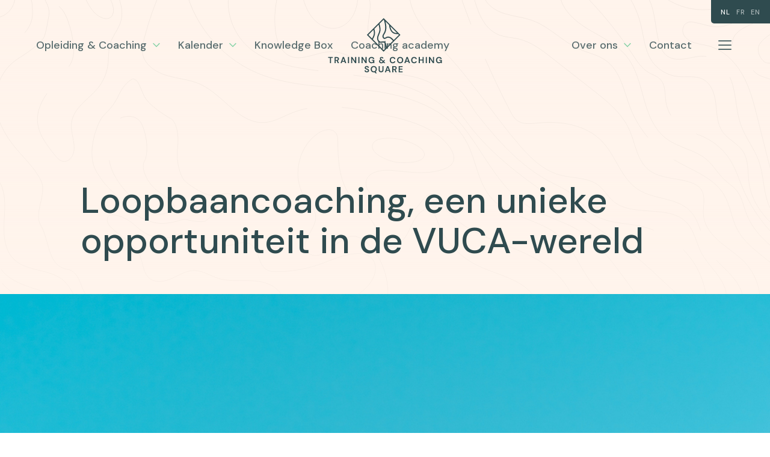

--- FILE ---
content_type: text/html; charset=UTF-8
request_url: https://trainingcoachingsquare.be/business-manager/loopbaancoaching-een-unieke-opportuniteit-in-de-vuca-wereld/
body_size: 28595
content:
<!doctype html>
<html lang="nl-NL" class="site-6">
  <head>
    <meta charset="UTF-8">
    <meta htta-equiv="X-UA-Compatible" content="IE=edge,chrome=1">
    <meta name="viewport" content="width=device-width, initial-scale=1.0, minimum-scale=1.0">

    <link rel="apple-touch-icon" sizes="180x180" href="https://trainingcoachingsquare.be/business-manager/wp-content/themes/training-coaching-square/src/images/meta/apple-touch-icon.png">
    <link rel="icon" type="image/png" sizes="32x32" href="https://trainingcoachingsquare.be/business-manager/wp-content/themes/training-coaching-square/src/images/meta/favicon-32x32.png">
    <link rel="icon" type="image/png" sizes="16x16" href="https://trainingcoachingsquare.be/business-manager/wp-content/themes/training-coaching-square/src/images/meta/favicon-16x16.png">
    <link rel="manifest" href="https://trainingcoachingsquare.be/business-manager/wp-content/themes/training-coaching-square/src/images/meta/site.webmanifest">
    <link rel="mask-icon" href="https://trainingcoachingsquare.be/business-manager/wp-content/themes/training-coaching-square/src/images/meta/safari-pinned-tab.svg" color="#082723">
    <meta name="msapplication-TileColor" content="#082723">
    <meta name="theme-color" content="#082723">

    <link href="https://fonts.googleapis.com/css?family=DM+Sans:400,400i,500,500i,700,700i|DM+Serif+Display:400,400i&amp;display=swap" rel="stylesheet">

    
    <meta name='robots' content='index, follow, max-image-preview:large, max-snippet:-1, max-video-preview:-1' />
	<style>img:is([sizes="auto" i], [sizes^="auto," i]) { contain-intrinsic-size: 3000px 1500px }</style>
	<link rel="alternate" hreflang="nl" href="https://trainingcoachingsquare.be/business-manager/loopbaancoaching-een-unieke-opportuniteit-in-de-vuca-wereld/" />
<link rel="alternate" hreflang="x-default" href="https://trainingcoachingsquare.be/business-manager/loopbaancoaching-een-unieke-opportuniteit-in-de-vuca-wereld/" />

<!-- Google Tag Manager for WordPress by gtm4wp.com -->
<script data-cfasync="false" data-pagespeed-no-defer>
	var gtm4wp_datalayer_name = "dataLayer";
	var dataLayer = dataLayer || [];
</script>
<!-- End Google Tag Manager for WordPress by gtm4wp.com -->
	<!-- This site is optimized with the Yoast SEO plugin v19.8 - https://yoast.com/wordpress/plugins/seo/ -->
	<title>Loopbaancoaching, een unieke opportuniteit in de VUCA-wereld - Futureproof Business Manager</title>
	<meta name="description" content="Een derde van een dag (gemiddeld 8 uren) spenderen we aan werken. Indien we gemiddeld 16 uur wakker zijn, betekent dit eigenlijk dat we de helft van onze wakkere dag aan het werk zijn. Dan is het natuurlijjk fijn indien we voldoening vinden in onze job, dat die ons blij stemt en energie geeft en vooral dat we ons potentieel kunnen inzetten." />
	<link rel="canonical" href="https://trainingcoachingsquare.be/business-manager/loopbaancoaching-een-unieke-opportuniteit-in-de-vuca-wereld/" />
	<meta property="og:locale" content="nl_NL" />
	<meta property="og:type" content="article" />
	<meta property="og:title" content="Loopbaancoaching, een unieke opportuniteit in de VUCA-wereld - Futureproof Business Manager" />
	<meta property="og:description" content="Een derde van een dag (gemiddeld 8 uren) spenderen we aan werken. Indien we gemiddeld 16 uur wakker zijn, betekent dit eigenlijk dat we de helft van onze wakkere dag aan het werk zijn. Dan is het natuurlijjk fijn indien we voldoening vinden in onze job, dat die ons blij stemt en energie geeft en vooral dat we ons potentieel kunnen inzetten." />
	<meta property="og:url" content="https://trainingcoachingsquare.be/business-manager/loopbaancoaching-een-unieke-opportuniteit-in-de-vuca-wereld/" />
	<meta property="og:site_name" content="Futureproof Business Manager" />
	<meta property="article:published_time" content="2021-01-29T14:51:43+00:00" />
	<meta property="article:modified_time" content="2022-10-25T12:17:32+00:00" />
	<meta property="og:image" content="https://trainingcoachingsquare.be/business-manager/wp-content/uploads/sites/6/2020/02/low-angle-shot-of-building-1029641.jpg" />
	<meta property="og:image:width" content="3624" />
	<meta property="og:image:height" content="5436" />
	<meta property="og:image:type" content="image/jpeg" />
	<meta name="author" content="coachingsquare" />
	<meta name="twitter:card" content="summary_large_image" />
	<meta name="twitter:label1" content="Geschreven door" />
	<meta name="twitter:data1" content="coachingsquare" />
	<meta name="twitter:label2" content="Geschatte leestijd" />
	<meta name="twitter:data2" content="4 minuten" />
	<script type="application/ld+json" class="yoast-schema-graph">{"@context":"https://schema.org","@graph":[{"@type":"WebPage","@id":"https://trainingcoachingsquare.be/business-manager/loopbaancoaching-een-unieke-opportuniteit-in-de-vuca-wereld/","url":"https://trainingcoachingsquare.be/business-manager/loopbaancoaching-een-unieke-opportuniteit-in-de-vuca-wereld/","name":"Loopbaancoaching, een unieke opportuniteit in de VUCA-wereld - Futureproof Business Manager","isPartOf":{"@id":"https://trainingcoachingsquare.be/business-manager/#website"},"primaryImageOfPage":{"@id":"https://trainingcoachingsquare.be/business-manager/loopbaancoaching-een-unieke-opportuniteit-in-de-vuca-wereld/#primaryimage"},"image":{"@id":"https://trainingcoachingsquare.be/business-manager/loopbaancoaching-een-unieke-opportuniteit-in-de-vuca-wereld/#primaryimage"},"thumbnailUrl":"https://trainingcoachingsquare.be/business-manager/wp-content/uploads/sites/6/2020/02/low-angle-shot-of-building-1029641.jpg","datePublished":"2021-01-29T14:51:43+00:00","dateModified":"2022-10-25T12:17:32+00:00","author":{"@id":"https://trainingcoachingsquare.be/business-manager/#/schema/person/7c968f72bc571c85544836530688e445"},"description":"Een derde van een dag (gemiddeld 8 uren) spenderen we aan werken. Indien we gemiddeld 16 uur wakker zijn, betekent dit eigenlijk dat we de helft van onze wakkere dag aan het werk zijn. Dan is het natuurlijjk fijn indien we voldoening vinden in onze job, dat die ons blij stemt en energie geeft en vooral dat we ons potentieel kunnen inzetten.","breadcrumb":{"@id":"https://trainingcoachingsquare.be/business-manager/loopbaancoaching-een-unieke-opportuniteit-in-de-vuca-wereld/#breadcrumb"},"inLanguage":"nl-NL","potentialAction":[{"@type":"ReadAction","target":["https://trainingcoachingsquare.be/business-manager/loopbaancoaching-een-unieke-opportuniteit-in-de-vuca-wereld/"]}]},{"@type":"ImageObject","inLanguage":"nl-NL","@id":"https://trainingcoachingsquare.be/business-manager/loopbaancoaching-een-unieke-opportuniteit-in-de-vuca-wereld/#primaryimage","url":"https://trainingcoachingsquare.be/business-manager/wp-content/uploads/sites/6/2020/02/low-angle-shot-of-building-1029641.jpg","contentUrl":"https://trainingcoachingsquare.be/business-manager/wp-content/uploads/sites/6/2020/02/low-angle-shot-of-building-1029641.jpg","width":3624,"height":5436},{"@type":"BreadcrumbList","@id":"https://trainingcoachingsquare.be/business-manager/loopbaancoaching-een-unieke-opportuniteit-in-de-vuca-wereld/#breadcrumb","itemListElement":[{"@type":"ListItem","position":1,"name":"Home","item":"https://trainingcoachingsquare.be/business-manager/"},{"@type":"ListItem","position":2,"name":"Loopbaancoaching, een unieke opportuniteit in de VUCA-wereld"}]},{"@type":"WebSite","@id":"https://trainingcoachingsquare.be/business-manager/#website","url":"https://trainingcoachingsquare.be/business-manager/","name":"Futureproof Business Manager","description":"Training &amp; Coaching Square Futureproof Business Manager","potentialAction":[{"@type":"SearchAction","target":{"@type":"EntryPoint","urlTemplate":"https://trainingcoachingsquare.be/business-manager/?s={search_term_string}"},"query-input":"required name=search_term_string"}],"inLanguage":"nl-NL"},{"@type":"Person","@id":"https://trainingcoachingsquare.be/business-manager/#/schema/person/7c968f72bc571c85544836530688e445","name":"coachingsquare","url":"https://trainingcoachingsquare.be/business-manager/author/coachingsquare/"}]}</script>
	<!-- / Yoast SEO plugin. -->


<link rel="alternate" type="application/rss+xml" title="Futureproof Business Manager &raquo; Loopbaancoaching, een unieke opportuniteit in de VUCA-wereld reactiesfeed" href="https://trainingcoachingsquare.be/business-manager/loopbaancoaching-een-unieke-opportuniteit-in-de-vuca-wereld/feed/" />
<style id='classic-theme-styles-inline-css' type='text/css'>
/*! This file is auto-generated */
.wp-block-button__link{color:#fff;background-color:#32373c;border-radius:9999px;box-shadow:none;text-decoration:none;padding:calc(.667em + 2px) calc(1.333em + 2px);font-size:1.125em}.wp-block-file__button{background:#32373c;color:#fff;text-decoration:none}
</style>
<style id='global-styles-inline-css' type='text/css'>
:root{--wp--preset--aspect-ratio--square: 1;--wp--preset--aspect-ratio--4-3: 4/3;--wp--preset--aspect-ratio--3-4: 3/4;--wp--preset--aspect-ratio--3-2: 3/2;--wp--preset--aspect-ratio--2-3: 2/3;--wp--preset--aspect-ratio--16-9: 16/9;--wp--preset--aspect-ratio--9-16: 9/16;--wp--preset--color--black: #000000;--wp--preset--color--cyan-bluish-gray: #abb8c3;--wp--preset--color--white: #ffffff;--wp--preset--color--pale-pink: #f78da7;--wp--preset--color--vivid-red: #cf2e2e;--wp--preset--color--luminous-vivid-orange: #ff6900;--wp--preset--color--luminous-vivid-amber: #fcb900;--wp--preset--color--light-green-cyan: #7bdcb5;--wp--preset--color--vivid-green-cyan: #00d084;--wp--preset--color--pale-cyan-blue: #8ed1fc;--wp--preset--color--vivid-cyan-blue: #0693e3;--wp--preset--color--vivid-purple: #9b51e0;--wp--preset--gradient--vivid-cyan-blue-to-vivid-purple: linear-gradient(135deg,rgba(6,147,227,1) 0%,rgb(155,81,224) 100%);--wp--preset--gradient--light-green-cyan-to-vivid-green-cyan: linear-gradient(135deg,rgb(122,220,180) 0%,rgb(0,208,130) 100%);--wp--preset--gradient--luminous-vivid-amber-to-luminous-vivid-orange: linear-gradient(135deg,rgba(252,185,0,1) 0%,rgba(255,105,0,1) 100%);--wp--preset--gradient--luminous-vivid-orange-to-vivid-red: linear-gradient(135deg,rgba(255,105,0,1) 0%,rgb(207,46,46) 100%);--wp--preset--gradient--very-light-gray-to-cyan-bluish-gray: linear-gradient(135deg,rgb(238,238,238) 0%,rgb(169,184,195) 100%);--wp--preset--gradient--cool-to-warm-spectrum: linear-gradient(135deg,rgb(74,234,220) 0%,rgb(151,120,209) 20%,rgb(207,42,186) 40%,rgb(238,44,130) 60%,rgb(251,105,98) 80%,rgb(254,248,76) 100%);--wp--preset--gradient--blush-light-purple: linear-gradient(135deg,rgb(255,206,236) 0%,rgb(152,150,240) 100%);--wp--preset--gradient--blush-bordeaux: linear-gradient(135deg,rgb(254,205,165) 0%,rgb(254,45,45) 50%,rgb(107,0,62) 100%);--wp--preset--gradient--luminous-dusk: linear-gradient(135deg,rgb(255,203,112) 0%,rgb(199,81,192) 50%,rgb(65,88,208) 100%);--wp--preset--gradient--pale-ocean: linear-gradient(135deg,rgb(255,245,203) 0%,rgb(182,227,212) 50%,rgb(51,167,181) 100%);--wp--preset--gradient--electric-grass: linear-gradient(135deg,rgb(202,248,128) 0%,rgb(113,206,126) 100%);--wp--preset--gradient--midnight: linear-gradient(135deg,rgb(2,3,129) 0%,rgb(40,116,252) 100%);--wp--preset--font-size--small: 13px;--wp--preset--font-size--medium: 20px;--wp--preset--font-size--large: 36px;--wp--preset--font-size--x-large: 42px;--wp--preset--spacing--20: 0.44rem;--wp--preset--spacing--30: 0.67rem;--wp--preset--spacing--40: 1rem;--wp--preset--spacing--50: 1.5rem;--wp--preset--spacing--60: 2.25rem;--wp--preset--spacing--70: 3.38rem;--wp--preset--spacing--80: 5.06rem;--wp--preset--shadow--natural: 6px 6px 9px rgba(0, 0, 0, 0.2);--wp--preset--shadow--deep: 12px 12px 50px rgba(0, 0, 0, 0.4);--wp--preset--shadow--sharp: 6px 6px 0px rgba(0, 0, 0, 0.2);--wp--preset--shadow--outlined: 6px 6px 0px -3px rgba(255, 255, 255, 1), 6px 6px rgba(0, 0, 0, 1);--wp--preset--shadow--crisp: 6px 6px 0px rgba(0, 0, 0, 1);}:where(.is-layout-flex){gap: 0.5em;}:where(.is-layout-grid){gap: 0.5em;}body .is-layout-flex{display: flex;}.is-layout-flex{flex-wrap: wrap;align-items: center;}.is-layout-flex > :is(*, div){margin: 0;}body .is-layout-grid{display: grid;}.is-layout-grid > :is(*, div){margin: 0;}:where(.wp-block-columns.is-layout-flex){gap: 2em;}:where(.wp-block-columns.is-layout-grid){gap: 2em;}:where(.wp-block-post-template.is-layout-flex){gap: 1.25em;}:where(.wp-block-post-template.is-layout-grid){gap: 1.25em;}.has-black-color{color: var(--wp--preset--color--black) !important;}.has-cyan-bluish-gray-color{color: var(--wp--preset--color--cyan-bluish-gray) !important;}.has-white-color{color: var(--wp--preset--color--white) !important;}.has-pale-pink-color{color: var(--wp--preset--color--pale-pink) !important;}.has-vivid-red-color{color: var(--wp--preset--color--vivid-red) !important;}.has-luminous-vivid-orange-color{color: var(--wp--preset--color--luminous-vivid-orange) !important;}.has-luminous-vivid-amber-color{color: var(--wp--preset--color--luminous-vivid-amber) !important;}.has-light-green-cyan-color{color: var(--wp--preset--color--light-green-cyan) !important;}.has-vivid-green-cyan-color{color: var(--wp--preset--color--vivid-green-cyan) !important;}.has-pale-cyan-blue-color{color: var(--wp--preset--color--pale-cyan-blue) !important;}.has-vivid-cyan-blue-color{color: var(--wp--preset--color--vivid-cyan-blue) !important;}.has-vivid-purple-color{color: var(--wp--preset--color--vivid-purple) !important;}.has-black-background-color{background-color: var(--wp--preset--color--black) !important;}.has-cyan-bluish-gray-background-color{background-color: var(--wp--preset--color--cyan-bluish-gray) !important;}.has-white-background-color{background-color: var(--wp--preset--color--white) !important;}.has-pale-pink-background-color{background-color: var(--wp--preset--color--pale-pink) !important;}.has-vivid-red-background-color{background-color: var(--wp--preset--color--vivid-red) !important;}.has-luminous-vivid-orange-background-color{background-color: var(--wp--preset--color--luminous-vivid-orange) !important;}.has-luminous-vivid-amber-background-color{background-color: var(--wp--preset--color--luminous-vivid-amber) !important;}.has-light-green-cyan-background-color{background-color: var(--wp--preset--color--light-green-cyan) !important;}.has-vivid-green-cyan-background-color{background-color: var(--wp--preset--color--vivid-green-cyan) !important;}.has-pale-cyan-blue-background-color{background-color: var(--wp--preset--color--pale-cyan-blue) !important;}.has-vivid-cyan-blue-background-color{background-color: var(--wp--preset--color--vivid-cyan-blue) !important;}.has-vivid-purple-background-color{background-color: var(--wp--preset--color--vivid-purple) !important;}.has-black-border-color{border-color: var(--wp--preset--color--black) !important;}.has-cyan-bluish-gray-border-color{border-color: var(--wp--preset--color--cyan-bluish-gray) !important;}.has-white-border-color{border-color: var(--wp--preset--color--white) !important;}.has-pale-pink-border-color{border-color: var(--wp--preset--color--pale-pink) !important;}.has-vivid-red-border-color{border-color: var(--wp--preset--color--vivid-red) !important;}.has-luminous-vivid-orange-border-color{border-color: var(--wp--preset--color--luminous-vivid-orange) !important;}.has-luminous-vivid-amber-border-color{border-color: var(--wp--preset--color--luminous-vivid-amber) !important;}.has-light-green-cyan-border-color{border-color: var(--wp--preset--color--light-green-cyan) !important;}.has-vivid-green-cyan-border-color{border-color: var(--wp--preset--color--vivid-green-cyan) !important;}.has-pale-cyan-blue-border-color{border-color: var(--wp--preset--color--pale-cyan-blue) !important;}.has-vivid-cyan-blue-border-color{border-color: var(--wp--preset--color--vivid-cyan-blue) !important;}.has-vivid-purple-border-color{border-color: var(--wp--preset--color--vivid-purple) !important;}.has-vivid-cyan-blue-to-vivid-purple-gradient-background{background: var(--wp--preset--gradient--vivid-cyan-blue-to-vivid-purple) !important;}.has-light-green-cyan-to-vivid-green-cyan-gradient-background{background: var(--wp--preset--gradient--light-green-cyan-to-vivid-green-cyan) !important;}.has-luminous-vivid-amber-to-luminous-vivid-orange-gradient-background{background: var(--wp--preset--gradient--luminous-vivid-amber-to-luminous-vivid-orange) !important;}.has-luminous-vivid-orange-to-vivid-red-gradient-background{background: var(--wp--preset--gradient--luminous-vivid-orange-to-vivid-red) !important;}.has-very-light-gray-to-cyan-bluish-gray-gradient-background{background: var(--wp--preset--gradient--very-light-gray-to-cyan-bluish-gray) !important;}.has-cool-to-warm-spectrum-gradient-background{background: var(--wp--preset--gradient--cool-to-warm-spectrum) !important;}.has-blush-light-purple-gradient-background{background: var(--wp--preset--gradient--blush-light-purple) !important;}.has-blush-bordeaux-gradient-background{background: var(--wp--preset--gradient--blush-bordeaux) !important;}.has-luminous-dusk-gradient-background{background: var(--wp--preset--gradient--luminous-dusk) !important;}.has-pale-ocean-gradient-background{background: var(--wp--preset--gradient--pale-ocean) !important;}.has-electric-grass-gradient-background{background: var(--wp--preset--gradient--electric-grass) !important;}.has-midnight-gradient-background{background: var(--wp--preset--gradient--midnight) !important;}.has-small-font-size{font-size: var(--wp--preset--font-size--small) !important;}.has-medium-font-size{font-size: var(--wp--preset--font-size--medium) !important;}.has-large-font-size{font-size: var(--wp--preset--font-size--large) !important;}.has-x-large-font-size{font-size: var(--wp--preset--font-size--x-large) !important;}
:where(.wp-block-post-template.is-layout-flex){gap: 1.25em;}:where(.wp-block-post-template.is-layout-grid){gap: 1.25em;}
:where(.wp-block-columns.is-layout-flex){gap: 2em;}:where(.wp-block-columns.is-layout-grid){gap: 2em;}
:root :where(.wp-block-pullquote){font-size: 1.5em;line-height: 1.6;}
</style>
<link rel='stylesheet' id='wpda_wpdp_public-css' href='https://trainingcoachingsquare.be/business-manager/wp-content/plugins/wp-data-access/public/../assets/css/wpda_public.css' type='text/css' media='all' />
<link rel='stylesheet' id='style-css' href='https://trainingcoachingsquare.be/business-manager/wp-content/themes/training-coaching-square/dist/app.bundle.css' type='text/css' media='' />
<script type="text/javascript" src="https://trainingcoachingsquare.be/business-manager/wp-includes/js/jquery/jquery.min.js" id="jquery-core-js"></script>
<script type="text/javascript" src="https://trainingcoachingsquare.be/business-manager/wp-includes/js/jquery/jquery-migrate.min.js" id="jquery-migrate-js"></script>
<script type="text/javascript" src="https://trainingcoachingsquare.be/business-manager/wp-includes/js/underscore.min.js" id="underscore-js"></script>
<script type="text/javascript" src="https://trainingcoachingsquare.be/business-manager/wp-includes/js/backbone.min.js" id="backbone-js"></script>
<script type="text/javascript" id="wp-api-request-js-extra">
/* <![CDATA[ */
var wpApiSettings = {"root":"https:\/\/trainingcoachingsquare.be\/business-manager\/wp-json\/","nonce":"d8e5bfdc83","versionString":"wp\/v2\/"};
/* ]]> */
</script>
<script type="text/javascript" src="https://trainingcoachingsquare.be/business-manager/wp-includes/js/api-request.min.js" id="wp-api-request-js"></script>
<script type="text/javascript" src="https://trainingcoachingsquare.be/business-manager/wp-includes/js/wp-api.min.js" id="wp-api-js"></script>
<script type="text/javascript" id="wpda_rest_api-js-extra">
/* <![CDATA[ */
var wpdaApiSettings = {"path":"wpda"};
/* ]]> */
</script>
<script type="text/javascript" src="https://trainingcoachingsquare.be/business-manager/wp-content/plugins/wp-data-access/public/../assets/js/wpda_rest_api.js" id="wpda_rest_api-js"></script>
<link rel="https://api.w.org/" href="https://trainingcoachingsquare.be/business-manager/wp-json/" /><link rel="alternate" title="JSON" type="application/json" href="https://trainingcoachingsquare.be/business-manager/wp-json/wp/v2/posts/3108" /><link rel="EditURI" type="application/rsd+xml" title="RSD" href="https://trainingcoachingsquare.be/business-manager/xmlrpc.php?rsd" />
<link rel='shortlink' href='https://trainingcoachingsquare.be/business-manager/?p=3108' />
<link rel="alternate" title="oEmbed (JSON)" type="application/json+oembed" href="https://trainingcoachingsquare.be/business-manager/wp-json/oembed/1.0/embed?url=https%3A%2F%2Ftrainingcoachingsquare.be%2Fbusiness-manager%2Floopbaancoaching-een-unieke-opportuniteit-in-de-vuca-wereld%2F" />
<link rel="alternate" title="oEmbed (XML)" type="text/xml+oembed" href="https://trainingcoachingsquare.be/business-manager/wp-json/oembed/1.0/embed?url=https%3A%2F%2Ftrainingcoachingsquare.be%2Fbusiness-manager%2Floopbaancoaching-een-unieke-opportuniteit-in-de-vuca-wereld%2F&#038;format=xml" />
<meta name="generator" content="WPML ver:4.5.8 stt:37,1,4;" />

<!-- Google Tag Manager for WordPress by gtm4wp.com -->
<!-- GTM Container placement set to footer -->
<script data-cfasync="false" data-pagespeed-no-defer type="text/javascript">
	var dataLayer_content = {"pagePostType":"post","pagePostType2":"single-post","pageCategory":["tools"],"pagePostAuthor":"coachingsquare"};
	dataLayer.push( dataLayer_content );
</script>
<script data-cfasync="false">
(function(w,d,s,l,i){w[l]=w[l]||[];w[l].push({'gtm.start':
new Date().getTime(),event:'gtm.js'});var f=d.getElementsByTagName(s)[0],
j=d.createElement(s),dl=l!='dataLayer'?'&l='+l:'';j.async=true;j.src=
'//www.googletagmanager.com/gtm.'+'js?id='+i+dl;f.parentNode.insertBefore(j,f);
})(window,document,'script','dataLayer','GTM-WW7MVH7');
</script>
<!-- End Google Tag Manager -->
<!-- End Google Tag Manager for WordPress by gtm4wp.com -->
        <script type="text/javascript">
            var jQueryMigrateHelperHasSentDowngrade = false;

			window.onerror = function( msg, url, line, col, error ) {
				// Break out early, do not processing if a downgrade reqeust was already sent.
				if ( jQueryMigrateHelperHasSentDowngrade ) {
					return true;
                }

				var xhr = new XMLHttpRequest();
				var nonce = '9e545fcfa2';
				var jQueryFunctions = [
					'andSelf',
					'browser',
					'live',
					'boxModel',
					'support.boxModel',
					'size',
					'swap',
					'clean',
					'sub',
                ];
				var match_pattern = /\)\.(.+?) is not a function/;
                var erroredFunction = msg.match( match_pattern );

                // If there was no matching functions, do not try to downgrade.
                if ( typeof erroredFunction !== 'object' || typeof erroredFunction[1] === "undefined" || -1 === jQueryFunctions.indexOf( erroredFunction[1] ) ) {
                    return true;
                }

                // Set that we've now attempted a downgrade request.
                jQueryMigrateHelperHasSentDowngrade = true;

				xhr.open( 'POST', 'https://trainingcoachingsquare.be/business-manager/wp-admin/admin-ajax.php' );
				xhr.setRequestHeader( 'Content-Type', 'application/x-www-form-urlencoded' );
				xhr.onload = function () {
					var response,
                        reload = false;

					if ( 200 === xhr.status ) {
                        try {
                        	response = JSON.parse( xhr.response );

                        	reload = response.data.reload;
                        } catch ( e ) {
                        	reload = false;
                        }
                    }

					// Automatically reload the page if a deprecation caused an automatic downgrade, ensure visitors get the best possible experience.
					if ( reload ) {
						location.reload();
                    }
				};

				xhr.send( encodeURI( 'action=jquery-migrate-downgrade-version&_wpnonce=' + nonce ) );

				// Suppress error alerts in older browsers
				return true;
			}
        </script>

				<style type="text/css" id="wp-custom-css">
			.single-post table{
	  font-weight: 400;
    font-size: 2rem;
    line-height: 1.6;
	  border-collapse: collapse;
    width: 100%;
	  max-width: 80rem;
    margin: 20px auto;
}

.single-post table tr:first-child{
	background: #2f4b4f;
  background: var(--color-greenDark);
	color: #fff;
  color: var(--color-white);
}

.single-post table td{
	  border-bottom: 1px solid #ddd;
  	padding: 8px;
}

.single-post .wp-block-embed
{
	max-width: 86rem;
  margin-left: auto;
  margin-right: auto;
}

.single-post .wp-block-embed .wp-block-embed__wrapper {
			padding-bottom: 56.25%;
	position:relative;
	height:0;
}

.single-post .wp-block-embed iframe{
	width:100%;
	height:100%;	position:absolute;
	top:0;
	left:0;
}		</style>
		

          <script>(function(w,d,s,l,i){w[l]=w[l]||[];w[l].push({'gtm.start':
new Date().getTime(),event:'gtm.js'});var f=d.getElementsByTagName(s)[0],
j=d.createElement(s),dl=l!='dataLayer'?'&amp;l='+l:'';j.async=true;j.src=
'https://www.googletagmanager.com/gtm.js?id='+i+dl;f.parentNode.insertBefore(j,f);
})(window,document,'script','dataLayer','GTM-WW7MVH7');</script>
<!-- End Google Tag Manager --> <!-- Facebook Pixel Code -->
<!---
<script>
!function(f,b,e,v,n,t,s){if(f.fbq)return;n=f.fbq=function(){n.callMethod?
n.callMethod.apply(n,arguments):n.queue.push(arguments)};if(!f._fbq)f._fbq=n;
n.push=n;n.loaded=!0;n.version='2.0';n.queue=[];t=b.createElement(e);t.async=!0;
t.src=v;s=b.getElementsByTagName(e)[0];s.parentNode.insertBefore(t,s)}(window,
document,'script','https://connect.facebook.net/en_US/fbevents.js');
fbq('init', '961445890614451'); // Insert your pixel ID here.
fbq('track', 'PageView');
</script>
<noscript>
<img height="1" width="1" src="https://www.facebook.com/tr?id=961445890614451&amp;ev=PageView&amp;noscript=1" />
</noscript>
-->
<!-- DO NOT MODIFY -->
<!-- End Facebook Pixel Code --> <!-- Begin Inspectlet Embed Code -->
<script type="text/javascript" id="inspectletjs">
window.__insp = window.__insp || [];
__insp.push(['wid', 1635629850]);
(function() {
function ldinsp(){if(typeof window.__inspld != "undefined") return; window.__inspld = 1; var insp = document.createElement('script'); insp.type = 'text/javascript'; insp.async = true; insp.id = "inspsync"; insp.src = ('https:' == document.location.protocol ? 'https' : 'http') + '://cdn.inspectlet.com/inspectlet.js'; var x = document.getElementsByTagName('script')[0]; x.parentNode.insertBefore(insp, x); };
setTimeout(ldinsp, 500); document.readyState != "complete" ? (window.attachEvent ? window.attachEvent('onload', ldinsp) : window.addEventListener('load', ldinsp, false)) : ldinsp();
})();
</script>
      
    
	</head>

  <body class="post-template-default single single-post postid-3108 category-tools page" id="app">
    <svg class="hidden" xmlns:xlink="http://www.w3.org/1999/xlink">
  <symbol viewBox="0 0 30 30" fill="none" id="icon-award">
    <path d="M18.467 22.367h-6.934a.433.433 0 0 0 0 .866h6.934a.433.433 0 0 0 0-.866zm3.466-3.467H8.067a.433.433 0 0 0 0 .867h13.866a.434.434 0 0 0 0-.867zm5.2-12.133H17.99c.021-.143.044-.285.044-.434A3.037 3.037 0 0 0 15 3.3a3.037 3.037 0 0 0-3.033 3.033c0 .149.023.29.044.434H2.867a.433.433 0 0 0-.434.433v19.067c0 .239.194.433.434.433h24.266c.24 0 .434-.194.434-.433V7.2a.433.433 0 0 0-.434-.433zM15 4.167a2.17 2.17 0 0 1 2.167 2.166A2.17 2.17 0 0 1 15 8.5a2.17 2.17 0 0 1-2.167-2.167A2.17 2.17 0 0 1 15 4.167zm1.133 7.449l-.94-.47a.435.435 0 0 0-.388 0l-.94.47.466-2.33c.216.05.439.08.669.08.23 0 .452-.03.667-.078l.466 2.328zM26.7 25.833H3.3v-18.2h8.97a3.04 3.04 0 0 0 1.243 1.328l-.671 3.353a.434.434 0 1 0 .619.473l1.539-.77 1.54.77a.44.44 0 0 0 .193.046.433.433 0 0 0 .422-.52l-.67-3.351c.54-.306.976-.767 1.244-1.329H26.7v18.2zM5.9 15.867c0 .239.194.433.433.433h17.334a.433.433 0 0 0 0-.867H6.333a.434.434 0 0 0-.433.434z"
      fill="currentColor"></path>
  </symbol>
  <symbol viewBox="0 0 30 30" fill="none" id="icon-book">
    <path d="M22.75 2H9.027c-.523 0-1.03.15-1.466.438l-1.778 1.17A2.606 2.606 0 0 0 4.6 5.788v19.593C4.6 26.826 5.789 28 7.25 28h12.517c1.295 0 2.73-.91 2.99-2.187 1.458-.002 2.643-1.176 2.643-2.618V4.618C25.4 3.173 24.21 2 22.75 2zm-.817 23.4c0 .96-1.185 1.733-2.166 1.733H7.249c-.983 0-1.782-.785-1.782-1.752V6.333c0-.486.381-.866.866-.866h5.2v8.232a.433.433 0 0 0 .74.307l1.86-1.86 1.86 1.86a.437.437 0 0 0 .472.094.433.433 0 0 0 .268-.4V5.466h3.42c.981 0 1.78.786 1.78 1.752V25.4zM12.4 12.653V5.467h3.467v7.186l-1.427-1.427a.434.434 0 0 0-.613 0L12.4 12.653zm12.133 10.543c0 .95-.773 1.726-1.733 1.752V7.219c0-1.445-1.187-2.619-2.648-2.619H6.333c-.154 0-.303.02-.444.055.105-.123.23-.23.37-.324l1.777-1.169a1.8 1.8 0 0 1 .99-.295h13.725c.983 0 1.782.786 1.782 1.752v18.577z"
      fill="currentColor"></path>
  </symbol>
  <symbol viewBox="0 0 30 30" fill="none" id="icon-briefcase">
    <path d="M15.087 17.6c-1.387 0-2.86-.173-4.074-.433L2.347 14.48c-.26-.087-.434-.347-.347-.607.087-.26.347-.346.52-.26l8.667 2.687c2.34.52 5.46.52 7.54 0l8.666-2.687c.26-.086.434.087.52.26.087.174-.086.434-.26.52l-8.666 2.687c-1.127.347-2.514.52-3.9.52z"
      fill="currentColor"></path>
    <path d="M26.7 26.267H3.3c-.867 0-1.3-.867-1.3-1.734V8.5c0-.867.433-1.3 1.3-1.3h23.4c.867 0 1.3.433 1.3 1.3v16.033c0 .867-.433 1.734-1.3 1.734zM3.3 8.067c-.347 0-.433.086-.433.433v16.033c0 .347.173.867.433.867h23.4c.26 0 .433-.52.433-.867V8.5c0-.347-.086-.433-.433-.433H3.3z"
      fill="currentColor"></path>
    <path d="M18.9 8.067h-7.8c-.26 0-.433-.174-.433-.434v-2.6c0-.866.433-1.3 1.3-1.3h6.066c.867 0 1.3.434 1.3 1.3v2.6c0 .26-.173.434-.433.434zM11.533 7.2h6.934V5.033c0-.346-.087-.433-.434-.433h-6.066c-.347 0-.434.087-.434.433V7.2zM15 15c-.953 0-1.733-.78-1.733-1.733 0-.954.78-1.734 1.733-1.734.953 0 1.733.78 1.733 1.734 0 .953-.78 1.733-1.733 1.733zm0-2.6c-.52 0-.867.347-.867.867s.347.866.867.866.867-.346.867-.866S15.52 12.4 15 12.4z"
      fill="currentColor"></path>
  </symbol>
  <symbol viewBox="0 0 30 30" fill="none" id="icon-check">
    <path d="M22.969 5l-10.61 12.445-5.253-5.602C4.437 8.996.18 13.295 2.844 16.136l7.485 7.983c1.057 1.127 3.222 1.221 4.263 0l12.64-14.826C29.745 6.343 25.5 2.029 22.968 5z" fill="currentColor"></path>
  </symbol>
  <symbol viewBox="0 0 30 30" fill="none" id="icon-close">
    <path fill-rule="evenodd" clip-rule="evenodd" d="M22.85 7.293a1 1 0 0 0-1.415 0l-6.364 6.364-6.364-6.364a1 1 0 0 0-1.414 1.414l6.364 6.364-6.364 6.364a1 1 0 1 0 1.414 1.414l6.364-6.364 6.364 6.364a1 1 0 1 0 1.414-1.414l-6.364-6.364 6.364-6.364a1 1 0 0 0 0-1.414z"
      fill="currentColor"></path>
  </symbol>
  <symbol viewBox="0 0 24 24" fill="none" id="icon-calendar">
    <path fill="currentColor" fill-rule="nonzero" d="M0.8,7.2 L23.2,7.2 L23.2,5.76 C23.2,4.32 22,3.2 20.56,3.2 C20.32,3.2 20.16,3.04 20.16,2.8 C20.16,2.56 20.32,2.4 20.56,2.4 C22.48,2.4 24,3.92 24,5.76 L24,20.64 C24,22.48 22.48,24 20.56,24 L3.44,24 C1.52,24 0,22.48 0,20.64 L0,5.76 C0,3.92 1.52,2.4 3.44,2.4 C3.68,2.4 3.84,2.56 3.84,2.8 C3.84,3.04 3.68,3.2 3.44,3.2 C2,3.2 0.8,4.32 0.8,5.76 L0.8,7.2 Z M0.8,8 L0.8,20.64 C0.8,22.08 2,23.2 3.44,23.2 L20.56,23.2 C22,23.2 23.2,22.08 23.2,20.64 L23.2,8 L0.8,8 Z M16.4,3.2 L7.6,3.2 C7.36,3.2 7.2,3.04 7.2,2.8 C7.2,2.56 7.36,2.4 7.6,2.4 L16.4,2.4 C16.64,2.4 16.8,2.56 16.8,2.8 C16.8,3.04 16.64,3.2 16.4,3.2 Z M5.2,4.8 C4.96,4.8 4.8,4.64 4.8,4.4 L4.8,0.4 C4.8,0.16 4.96,-4.4408921e-16 5.2,-4.4408921e-16 C5.44,-4.4408921e-16 5.6,0.16 5.6,0.4 L5.6,4.4 C5.6,4.64 5.44,4.8 5.2,4.8 Z M18.8,4.8 C18.56,4.8 18.4,4.64 18.4,4.4 L18.4,0.4 C18.4,0.16 18.56,-4.4408921e-16 18.8,-4.4408921e-16 C19.04,-4.4408921e-16 19.2,0.16 19.2,0.4 L19.2,4.4 C19.2,4.64 19.04,4.8 18.8,4.8 Z"></path>
  </symbol>
  <symbol viewBox="0 0 26 26" fill="none" id="icon-clock">
    <path fill="currentColor" fill-rule="evenodd" d="M25,13 C25,19.627 19.627,25 13,25 C6.373,25 1,19.627 1,13 C1,6.373 6.373,1 13,1 C19.627,1 25,6.373 25,13 Z M26,13 C26,20.18 20.18,26 13,26 C5.82,26 0,20.18 0,13 C0,5.82 5.82,0 13,0 C20.18,0 26,5.82 26,13 Z M10.833,7.583 L11.833,7.583 L11.833,15.25 L19.5,15.25 L19.5,16.25 L10.833,16.25 L10.833,7.583 Z"></path>
  </symbol>
  <symbol viewBox="0 0 30 30" fill="none" id="icon-facebook">
    <path d="M25.615 3.462H4.385a.922.922 0 0 0-.923.923v21.23c0 .511.412.924.923.924h21.23a.923.923 0 0 0 .924-.924V4.385a.922.922 0 0 0-.924-.923zm-2.665 6.735h-1.843c-1.445 0-1.725.687-1.725 1.696v2.224h3.45l-.45 3.482h-3v8.94h-3.597v-8.937h-3.009v-3.485h3.009V11.55c0-2.98 1.82-4.604 4.48-4.604 1.274 0 2.368.095 2.688.139v3.112h-.003z"
      fill="currentColor"></path>
  </symbol>
  <symbol viewBox="0 0 448 512" fill="none" id="icon-instagram">
    <path d="M224.1 141c-63.6 0-114.9 51.3-114.9 114.9s51.3 114.9 114.9 114.9S339 319.5 339 255.9 287.7 141 224.1 141zm0 189.6c-41.1 0-74.7-33.5-74.7-74.7s33.5-74.7 74.7-74.7 74.7 33.5 74.7 74.7-33.6 74.7-74.7 74.7zm146.4-194.3c0 14.9-12 26.8-26.8 26.8-14.9 0-26.8-12-26.8-26.8s12-26.8 26.8-26.8 26.8 12 26.8 26.8zm76.1 27.2c-1.7-35.9-9.9-67.7-36.2-93.9-26.2-26.2-58-34.4-93.9-36.2-37-2.1-147.9-2.1-184.9 0-35.8 1.7-67.6 9.9-93.9 36.1s-34.4 58-36.2 93.9c-2.1 37-2.1 147.9 0 184.9 1.7 35.9 9.9 67.7 36.2 93.9s58 34.4 93.9 36.2c37 2.1 147.9 2.1 184.9 0 35.9-1.7 67.7-9.9 93.9-36.2 26.2-26.2 34.4-58 36.2-93.9 2.1-37 2.1-147.8 0-184.8zM398.8 388c-7.8 19.6-22.9 34.7-42.6 42.6-29.5 11.7-99.5 9-132.1 9s-102.7 2.6-132.1-9c-19.6-7.8-34.7-22.9-42.6-42.6-11.7-29.5-9-99.5-9-132.1s-2.6-102.7 9-132.1c7.8-19.6 22.9-34.7 42.6-42.6 29.5-11.7 99.5-9 132.1-9s102.7-2.6 132.1 9c19.6 7.8 34.7 22.9 42.6 42.6 11.7 29.5 9 99.5 9 132.1s2.7 102.7-9 132.1z" fill="currentColor" />
  </symbol>
  <symbol viewBox="0 0 30 30" fill="none" id="icon-email">
    <path d="M22.367 24.533H3.3c-.717 0-1.3-.583-1.3-1.3V11.967c0-.717.583-1.3 1.3-1.3h19.067c.716 0 1.3.583 1.3 1.3v11.266c0 .717-.584 1.3-1.3 1.3zm-19.067-13a.433.433 0 0 0-.433.434v11.266c0 .24.194.434.433.434h19.067a.434.434 0 0 0 .433-.434V11.967a.433.433 0 0 0-.433-.434H3.3z"
      fill="currentColor"></path>
    <path d="M26.475 20.2h-3.242a.434.434 0 0 1 0-.867h3.242c.35 0 .658-.324.658-.693V7.711c0-.475-.504-.511-.658-.511H7.893c-.07 0-.693.015-.693.511v2.956a.434.434 0 0 1-.867 0V7.71c0-.799.656-1.378 1.56-1.378h18.582c.898 0 1.525.567 1.525 1.378v10.93c0 .846-.698 1.56-1.525 1.56z"
      fill="currentColor"></path>
    <path d="M12.806 19.069a2.6 2.6 0 0 1-1.444-.439l-8.91-6.942a.433.433 0 1 1 .533-.684l8.884 6.924a1.74 1.74 0 0 0 1.918-.018l8.859-6.905a.434.434 0 0 1 .533.683l-8.884 6.925c-.46.304-.976.456-1.49.456z" fill="currentColor"></path>
    <path d="M2.717 24.174a.433.433 0 0 1-.237-.796l8.635-5.666a.432.432 0 1 1 .475.724l-8.636 5.667a.427.427 0 0 1-.237.07zm20.199-.006a.425.425 0 0 1-.236-.07l-8.64-5.662a.434.434 0 0 1 .474-.725l8.64 5.661a.434.434 0 0 1-.238.796z" fill="currentColor"></path>
  </symbol>
  <symbol viewBox="0 0 30 30" fill="none" id="icon-down">
    <path fill-rule="evenodd" clip-rule="evenodd" d="M1.259 9.882a1.811 1.811 0 1 1 2.556-2.567L15 18.5 25.696 7.358a1.968 1.968 0 1 1 2.805 2.762L15 23.5 1.259 9.882z" fill="currentColor"></path>
  </symbol>
  <symbol viewBox="0 0 30 30" fill="none" id="icon-linkedin">
    <path d="M25.075 3H5.05C3.956 3 3 3.788 3 4.869v20.069c0 1.087.956 2.056 2.05 2.056h20.019c1.1 0 1.925-.975 1.925-2.056V4.867C27 3.789 26.169 3 25.075 3zM10.438 23H7V12.312h3.438V23zm-1.6-12.313h-.025C7.713 10.688 7 9.87 7 8.845 7 7.8 7.731 7 8.856 7s1.813.794 1.838 1.844c0 1.025-.713 1.844-1.857 1.844zM23 23h-3.438v-5.844c0-1.4-.5-2.356-1.743-2.356-.95 0-1.513.644-1.763 1.269-.094.225-.119.531-.119.844V23H12.5V12.312h3.438V13.8c.5-.713 1.28-1.738 3.1-1.738 2.256 0 3.962 1.488 3.962 4.694V23z"
      fill="currentColor"></path>
  </symbol>
  <symbol viewBox="0 0 30 30" fill="none" id="icon-menu">
    <path fill-rule="evenodd" clip-rule="evenodd" d="M4 8a1 1 0 0 1 1-1h20a1 1 0 1 1 0 2H5a1 1 0 0 1-1-1zm0 7a1 1 0 0 1 1-1h20a1 1 0 1 1 0 2H5a1 1 0 0 1-1-1zm1 6a1 1 0 1 0 0 2h20a1 1 0 1 0 0-2H5z" fill="currentColor"></path>
  </symbol>
  <symbol viewBox="0 0 30 30" fill="none" id="icon-peoplestar">
    <path d="M13.192 9.8c-.289 0-.58.052-.867.153a.433.433 0 0 0 .29.817 1.72 1.72 0 0 1 .577-.103h2.675c.871 0 1.612.652 1.72 1.516l.437 3.637-.644 1.875a.432.432 0 1 0 .82.281l.677-1.968a.426.426 0 0 0 .02-.192l-.45-3.738a2.605 2.605 0 0 0-2.58-2.278h-2.675zm1.25-1.517c1.434 0 2.6-1.166 2.6-2.6 0-1.433-1.166-2.6-2.6-2.6a2.603 2.603 0 0 0-2.6 2.6c0 1.434 1.167 2.6 2.6 2.6zm0-4.333a1.735 1.735 0 0 1 .001 3.467 1.735 1.735 0 0 1-1.734-1.734c0-.956.778-1.733 1.734-1.733zm1.607 19.305a.435.435 0 0 0-.542.287l-.705 2.292H12.68l-.397-5.557a.429.429 0 0 0-.463-.401.433.433 0 0 0-.4.463l.425 5.959a.434.434 0 0 0 .432.402h2.847c.19 0 .359-.124.414-.305l.798-2.598a.433.433 0 0 0-.286-.542zM6.767 7.2c1.433 0 2.6-1.167 2.6-2.6S8.2 2 6.767 2a2.603 2.603 0 0 0-2.6 2.6c0 1.433 1.166 2.6 2.6 2.6zm0-4.333c.956 0 1.733.777 1.733 1.733 0 .956-.777 1.733-1.733 1.733A1.735 1.735 0 0 1 5.033 4.6c0-.956.778-1.733 1.734-1.733zM27.98 19.638a.434.434 0 0 0-.414-.305h-4.65l-1.438-4.466c-.116-.358-.709-.358-.825 0l-1.438 4.466h-4.65a.433.433 0 0 0-.245.79l3.74 2.57-1.734 4.724a.433.433 0 0 0 .655.504l4.085-2.859 4.084 2.86a.435.435 0 0 0 .656-.503l-1.734-4.725 3.74-2.57a.435.435 0 0 0 .168-.486zm-4.677 2.531a.433.433 0 0 0-.16.506l1.374 3.744-3.203-2.241a.435.435 0 0 0-.497 0l-3.202 2.241 1.374-3.744a.433.433 0 0 0-.161-.506L15.962 20.2h3.57a.434.434 0 0 0 .413-.3l1.122-3.486 1.122 3.485c.058.18.224.301.413.301h3.569l-2.867 1.97zm-11.782-4.508l-.717-6.218c-.166-1.43-1.307-2.51-2.655-2.51H5.384c-1.348 0-2.49 1.08-2.654 2.51l-.718 6.217c-.057.488.094.973.413 1.331.296.333.696.516 1.129.516l.614 8.092A.434.434 0 0 0 4.6 28h4.333a.435.435 0 0 0 .434-.4l.604-8.093h.01a1.5 1.5 0 0 0 1.129-.515c.319-.358.468-.843.412-1.331zm-1.06.754a.645.645 0 0 1-.483.225h-.411a.434.434 0 0 0-.433.401l-.604 8.092H5.002L4.4 19.041a.434.434 0 0 0-.433-.401h-.411a.642.642 0 0 1-.483-.225.84.84 0 0 1-.198-.655l.717-6.218c.115-.993.886-1.742 1.793-1.742H8.15c.907 0 1.679.749 1.793 1.742l.718 6.217a.837.837 0 0 1-.199.656z"
      fill="currentColor"></path>
  </symbol>
  <symbol viewBox="0 0 30 30" fill="none" id="right">
    <path fill-rule="evenodd" clip-rule="evenodd" d="M9.133 28.993a1.459 1.459 0 1 1-2.068-2.058L19 15 7.065 3.065a1.459 1.459 0 1 1 2.068-2.058L23 15 9.133 28.993z" fill="currentColor"></path>
  </symbol>
  <symbol viewBox="0 0 30 30" fill="none" id="icon-scrolldown">
    <path fill-rule="evenodd" clip-rule="evenodd" d="M15 3a1 1 0 0 0-1 1v22.183l-9.53-10.38a1.127 1.127 0 1 0-1.642 1.543L15 30l12.172-12.654a1.127 1.127 0 1 0-1.642-1.543L16 26.183V4a1 1 0 0 0-1-1z" fill="currentColor"></path>
  </symbol>
  <symbol viewBox="0 0 30 30" fill="none" id="icon-search">
    <path fill-rule="evenodd" clip-rule="evenodd" d="M15.732 18.192a9 9 0 1 1 1.72-1.03l6.643 9.487a1 1 0 1 1-1.639 1.147l-6.724-9.604zM19 10a7 7 0 1 1-14 0 7 7 0 0 1 14 0z" fill="currentColor"></path>
  </symbol>
  <symbol viewBox="0 0 30 30" fill="none" id="icon-telephone">
    <path d="M23.923 12.833c-.378 0-.753-.15-1.03-.41-.731-.685-1.663-1.313-2.768-1.866-.464-.224-.791-.815-.791-1.435v-.764c-1.546-.41-2.786-.442-4.333-.442-1.48 0-2.754.035-4.334.444v.762c0 .5-.252 1.159-.807 1.427a11.89 11.89 0 0 0-2.717 1.865c-.508.508-1.556.529-2.107-.023l-2.6-2.596a1.435 1.435 0 0 1-.433-1.04c0-.4.153-.774.43-1.05C5.306 4.982 9.18 3.771 15 3.771c5.822 0 9.696 1.211 12.56 3.926.287.286.44.66.44 1.059 0 .4-.154.773-.431 1.05l-2.597 2.597c-.277.277-.65.43-1.05.43zM15 7.05c1.667 0 3.086.042 4.887.563a.434.434 0 0 1 .313.417v1.093c0 .281.136.576.306.657 1.186.594 2.186 1.27 2.98 2.012.246.232.653.222.874-.001l2.596-2.597a.612.612 0 0 0 .177-.437.612.612 0 0 0-.176-.437C24.274 5.775 20.584 4.639 15 4.639c-5.582 0-9.272 1.136-11.965 3.689a.602.602 0 0 0-.166.428c0 .163.061.315.17.417l2.61 2.607c.226.225.686.216.893.01a12.773 12.773 0 0 1 2.936-2.02c.177-.085.322-.382.322-.649V8.03c0-.195.129-.364.315-.417 1.834-.52 3.298-.563 4.886-.563z"
      fill="currentColor"></path>
    <path d="M15 16.3c-2.915 0-5.2-1.523-5.2-3.467 0-1.944 2.285-3.466 5.2-3.466 2.916 0 5.2 1.522 5.2 3.466 0 1.944-2.284 3.467-5.2 3.467zm0-6.067c-2.349 0-4.333 1.191-4.333 2.6 0 1.41 1.984 2.6 4.333 2.6s4.333-1.19 4.333-2.6c0-1.409-1.984-2.6-4.333-2.6z"
      fill="currentColor"></path>
    <path d="M25.382 25.4H4.618A2.62 2.62 0 0 1 2 22.782v-2.374c0-.76.327-1.412 1.092-2.177l3.052-3.052a1.642 1.642 0 0 1 1.333-.485c.533.05 1.02.34 1.336.8 1.036 1.507 3.465 2.481 6.188 2.481s5.15-.974 6.188-2.481a1.827 1.827 0 0 1 1.334-.798c.503-.048.978.126 1.338.486l3.374 3.374c.493.495.765 1.153.765 1.852v2.373a2.621 2.621 0 0 1-2.618 2.619zm-18.06-9.845a.792.792 0 0 0-.566.238l-3.051 3.052c-.737.735-.838 1.186-.838 1.563v2.373c0 .966.786 1.752 1.751 1.752h20.763c.966 0 1.752-.786 1.752-1.751v-2.374a1.77 1.77 0 0 0-.513-1.24l-3.374-3.373a.79.79 0 0 0-.644-.236.964.964 0 0 0-.7.426c-1.194 1.736-3.903 2.858-6.903 2.858-3 0-5.709-1.122-6.902-2.858a.965.965 0 0 0-.701-.428l-.074-.002z"
      fill="currentColor"></path>
  </symbol>
  <symbol viewBox="0 0 30 30" fill="none" id="icon-twitter">
    <path d="M25.43 10.046c.016.22.016.442.016.664 0 6.748-5.155 14.524-14.578 14.524-2.903 0-5.6-.838-7.868-2.292.412.048.809.064 1.237.064 2.396 0 4.6-.806 6.361-2.181a5.13 5.13 0 0 1-4.79-3.54c.317.047.634.078.967.078.46 0 .92-.063 1.349-.174a5.11 5.11 0 0 1-4.109-5.01v-.063c.682.38 1.475.617 2.316.648a5.096 5.096 0 0 1-1.586-6.828 14.582 14.582 0 0 0 10.565 5.342 5.743 5.743 0 0 1-.127-1.17 5.112 5.112 0 0 1 5.123-5.104 5.12 5.12 0 0 1 3.744 1.612 10.111 10.111 0 0 0 3.252-1.233 5.095 5.095 0 0 1-2.253 2.814 10.339 10.339 0 0 0 2.95-.79 10.995 10.995 0 0 1-2.569 2.639z"
      fill="currentColor"></path>
  </symbol>
  <symbol viewBox="0 0 30 30" fill="none" id="icon-womanman">
    <path d="M18.21 20.113l-3.313-.811-.175-.685c2.278-.381 3.452-1.051 3.505-1.081a.47.47 0 0 0 .043-.78c-.015-.012-1.55-1.26-1.55-5.59 0-3.703-.888-5.58-2.64-5.58h-.248c-.625-.59-1.098-.852-2.362-.852-1.645 0-5.25 1.62-5.25 6.432 0 4.33-1.54 5.581-1.55 5.59a.463.463 0 0 0-.19.4.463.463 0 0 0 .23.377c.051.03 1.215.704 3.507 1.086l-.174.682-3.314.81C2.533 20.65 1 22.578 1 24.8c0 .258.21.467.467.467h20.006a.468.468 0 0 0 .466-.468c0-2.221-1.532-4.148-3.728-4.686zm-16.249 4.22c.194-1.59 1.369-2.917 2.99-3.316l3.586-.877a.469.469 0 0 0 .34-.338l.37-1.454a.47.47 0 0 0-.064-.376.47.47 0 0 0-.324-.202c-1.513-.205-2.564-.557-3.144-.794.572-.771 1.437-2.486 1.437-5.811 0-4.52 3.46-5.498 4.317-5.498 1.064 0 1.291.172 1.847.718a.468.468 0 0 0 .328.134h.436c1.486 0 1.707 2.91 1.707 4.646 0 3.323.862 5.037 1.435 5.809-.583.238-1.638.589-3.142.795a.468.468 0 0 0-.39.578l.372 1.456a.467.467 0 0 0 .34.338l3.586.877c1.62.398 2.795 1.725 2.99 3.315H1.96zm23.31-4.221l-3.313-.811-.272-1.061a5.873 5.873 0 0 0 1.674-3.253c.497-.146.88-.57.948-1.1l.217-1.705a1.303 1.303 0 0 0-.311-1.02 1.337 1.337 0 0 0-.52-.368l.076-1.554.315-.309c.502-.522.918-1.417.052-2.713-.659-.985-1.776-1.486-3.319-1.486-.621 0-2.077 0-3.41.928a.466.466 0 1 0 .531.766c.963-.67 1.997-.76 2.88-.76 1.212 0 2.067.36 2.542 1.07.556.832.338 1.25.061 1.538l-.434.427a.47.47 0 0 0-.14.31l-.105 2.133a.467.467 0 0 0 .46.49.4.4 0 0 1 .306.139.369.369 0 0 1 .09.29l-.217 1.705c-.025.193-.197.339-.443.339a.466.466 0 0 0-.465.43 4.876 4.876 0 0 1-1.616 3.198.467.467 0 0 0-.143.466l.409 1.601a.467.467 0 0 0 .34.338l3.585.878c1.62.398 2.796 1.725 2.99 3.315h-4.172v.935l4.666-.001a.469.469 0 0 0 .467-.469c0-2.221-1.532-4.148-3.729-4.686z"
      fill="currentColor"></path>
  </symbol>
  <symbol viewBox="0 0 193 92" id="icon-logo-full">
    <path d="M68.5858 84.9158C68.1695 84.6873 67.7129 84.4722 67.2025 84.2975C66.7325 84.1362 66.3027 84.0018 65.9401 83.8539C65.5775 83.7195 65.282 83.5447 65.0672 83.3565C64.8523 83.1549 64.7448 82.886 64.7448 82.55C64.7448 82.1467 64.8791 81.851 65.1612 81.6359C65.4432 81.4208 65.7789 81.3267 66.1953 81.3402C66.6653 81.3402 67.0414 81.4746 67.31 81.7569C67.5786 82.0392 67.7129 82.3483 67.7263 82.7113H69.7274C69.7139 82.1064 69.5528 81.5956 69.2573 81.152C68.9619 80.7084 68.559 80.3723 68.0352 80.1303C67.5114 79.8884 66.9205 79.7674 66.2356 79.7674C65.5641 79.7674 64.9731 79.8884 64.4628 80.1303C63.9525 80.3723 63.5361 80.7084 63.2407 81.1385C62.9452 81.5687 62.7975 82.0929 62.8109 82.6978C62.8109 83.4103 63.0124 83.9749 63.4287 84.405C63.845 84.8352 64.436 85.1847 65.2283 85.4535C65.7118 85.6149 66.1684 85.7762 66.5982 85.924C67.0279 86.0719 67.3637 86.2601 67.6323 86.4886C67.8875 86.7171 68.0218 87.0532 68.0218 87.4699C68.0218 87.8732 67.874 88.1824 67.5786 88.4243C67.2831 88.6663 66.8936 88.7873 66.3967 88.7873C65.8192 88.7873 65.3761 88.626 65.0537 88.3033C64.7314 87.9807 64.5568 87.5775 64.53 87.0935H62.5692C62.5826 87.7791 62.7438 88.3706 63.0795 88.8545C63.4153 89.3384 63.8585 89.7014 64.436 89.9702C65.0134 90.2256 65.6715 90.36 66.4236 90.36C67.2025 90.36 67.8606 90.2256 68.3844 89.9433C68.9216 89.661 69.3245 89.2981 69.5931 88.841C69.8617 88.384 69.996 87.8866 69.996 87.3489C69.996 86.744 69.8751 86.2467 69.6199 85.8703C69.3379 85.4535 69.0021 85.1444 68.5858 84.9158Z" fill="currentColor"/>
    <path d="M82.3649 87.6447C82.741 86.8784 82.929 86.0181 82.929 85.0368C82.929 84.0018 82.7141 83.0742 82.2844 82.2946C81.8546 81.5149 81.2637 80.8831 80.4982 80.4395C79.7327 79.9959 78.8463 79.7674 77.8256 79.7674C76.8049 79.7674 75.9186 79.9959 75.1531 80.4395C74.3875 80.8831 73.7966 81.5015 73.3669 82.2946C72.9371 83.0877 72.7222 84.0018 72.7222 85.0368C72.7222 86.0719 72.9371 86.9994 73.3669 87.7925C73.7966 88.5856 74.401 89.204 75.1531 89.6476C75.9186 90.0912 76.8049 90.3197 77.8256 90.3197C78.3091 90.3197 78.7791 90.2659 79.2223 90.1584L80.8205 92H83.1439L80.7802 89.4594C81.4651 89.0158 81.9889 88.4109 82.3649 87.6447ZM77.839 88.6528C76.8721 88.6528 76.0932 88.3302 75.5022 87.685C74.9247 87.0398 74.6293 86.166 74.6293 85.0503C74.6293 83.9346 74.9247 83.0474 75.5022 82.4156C76.0797 81.7838 76.8587 81.4477 77.839 81.4477C78.806 81.4477 79.5849 81.7703 80.1624 82.4156C80.7399 83.0608 81.0354 83.9346 81.0354 85.0503C81.0354 86.166 80.7399 87.0532 80.1624 87.685C79.5849 88.3302 78.806 88.6528 77.839 88.6528Z" fill="currentColor"/>
    <path d="M92.1554 86.2601C92.1554 87.0532 91.9674 87.6446 91.5779 88.0345C91.1884 88.4243 90.6647 88.6125 89.9932 88.6125C89.3082 88.6125 88.7845 88.4243 88.395 88.0345C88.0055 87.6446 87.8175 87.0532 87.8175 86.2601V79.9421H85.9373V86.2466C85.9373 87.1742 86.1119 87.9269 86.4745 88.5318C86.8237 89.1368 87.3072 89.5804 87.9115 89.8761C88.5159 90.1718 89.1874 90.3197 89.9395 90.3197C90.6915 90.3197 91.3765 90.1718 91.9808 89.8761C92.5986 89.5804 93.0955 89.1368 93.4581 88.5318C93.8207 87.9269 94.0087 87.1607 94.0087 86.2466V79.9421H92.142V86.2601H92.1554Z" fill="currentColor"/>
    <path d="M100.025 79.9421L96.2918 90.1584H98.2392L99.0718 87.7925H103.047L103.866 90.1584H105.854L102.12 79.9421H100.025ZM99.5822 86.3273L101.059 82.0795L102.55 86.3273H99.5822Z" fill="currentColor"/>
    <path d="M115.47 84.7545C115.792 84.2437 115.953 83.6657 115.953 83.0473C115.953 82.4693 115.819 81.9451 115.564 81.4746C115.295 81.0041 114.906 80.6277 114.382 80.3589C113.858 80.09 113.187 79.9421 112.368 79.9421H108.621V90.1584H110.487V86.1257H112.032L113.925 90.1584H116.074L113.966 85.8837C114.637 85.6417 115.148 85.2653 115.47 84.7545ZM113.616 84.2975C113.321 84.5932 112.864 84.7545 112.247 84.7545H110.487V81.5015H112.233C112.878 81.5015 113.334 81.6493 113.63 81.9451C113.912 82.2408 114.06 82.6306 114.06 83.1146C114.06 83.5985 113.912 84.0017 113.616 84.2975Z" fill="currentColor"/>
    <path d="M119.15 90.1584H125.811V88.6528H121.016V85.7089H125.381V84.2437H121.016V81.4477H125.811V79.9421H119.15V90.1584Z" fill="currentColor"/>
    <path d="M2 66.3384H4.96802V75.0491H6.83479V66.3384H9.82967V64.8463H2V66.3384Z" fill="currentColor"/>
    <path d="M19.5261 69.6587C19.8484 69.1478 20.0096 68.5698 20.0096 67.9515C20.0096 67.3734 19.8753 66.8492 19.6201 66.3787C19.3515 65.9082 18.962 65.5318 18.4383 65.2495C17.9145 64.9673 17.2296 64.8328 16.4238 64.8328H12.6634V75.0491H14.5302V71.0163H16.0746L17.9682 75.0491H20.117L18.0085 70.7744C18.6934 70.5459 19.2038 70.1695 19.5261 69.6587ZM17.6728 69.2016C17.3773 69.4973 16.9207 69.6587 16.3029 69.6587H14.5302V66.4056H16.2761C16.9207 66.4056 17.3773 66.5535 17.6728 66.8492C17.9548 67.1449 18.1025 67.5348 18.1025 68.0187C18.1025 68.5026 17.9548 68.9059 17.6728 69.2016Z" fill="currentColor"/>
    <path d="M26.2814 64.8463L22.5479 75.0625H24.4952L25.3279 72.6967H29.3031L30.1224 75.0625H32.11L28.3765 64.8463H26.2814ZM25.8382 71.2314L27.3155 66.9836L28.8062 71.2314H25.8382Z" fill="currentColor"/>
    <path d="M36.7434 64.8463H34.8766V75.0625H36.7434V64.8463Z" fill="currentColor"/>
    <path d="M46.8427 72.038L42.0482 64.8463H40.1814V75.0491H42.0482V67.8708L46.8427 75.0491H48.7094V64.8463H46.8427V72.038Z" fill="currentColor"/>
    <path d="M54.0143 64.8463H52.1475V75.0625H54.0143V64.8463Z" fill="currentColor"/>
    <path d="M65.9804 75.0491V64.8463H64.1136V72.038L59.3191 64.8463H57.4524V75.0491H59.3191V67.8708L64.1136 75.0491H65.9804Z" fill="currentColor"/>
    <path d="M75.7708 74.834C76.2677 74.5651 76.6841 74.2022 77.0064 73.7048L77.1541 75.0491H78.8732V69.4301H74.4144V70.8282H76.993C76.8989 71.6481 76.6169 72.3068 76.1469 72.8042C75.6768 73.3016 74.9785 73.557 74.0518 73.557C73.1117 73.557 72.3596 73.2478 71.809 72.6294C71.2584 72.0111 70.9898 71.1373 70.9898 70.0082C70.9898 68.879 71.2718 67.9918 71.8224 67.3466C72.373 66.7013 73.1654 66.3787 74.1861 66.3787C74.8307 66.3787 75.3545 66.5131 75.7574 66.782C76.1603 67.0508 76.4423 67.4272 76.6035 67.8977H78.6851C78.4568 66.8895 77.9465 66.0964 77.1541 65.5184C76.3617 64.9404 75.3814 64.6581 74.1861 64.6581C73.1386 64.6581 72.2253 64.8866 71.4732 65.3302C70.7212 65.7738 70.1168 66.4056 69.7139 67.2121C69.2976 68.0187 69.0961 68.9462 69.0961 69.9947C69.0961 71.0298 69.2976 71.9439 69.6871 72.7235C70.09 73.5032 70.6406 74.1215 71.3658 74.5517C72.091 74.9953 72.9237 75.2104 73.8906 75.2104C74.6427 75.2238 75.2739 75.1028 75.7708 74.834Z" fill="currentColor"/>
    <path d="M94.7742 72.737C95.1637 72.1993 95.5532 71.5272 95.9426 70.7341L96.453 69.7393H94.5459L94.2236 70.3846C93.9953 70.8282 93.7804 71.2046 93.579 71.5406L90.7184 68.7043C90.4229 68.3682 90.1946 68.0859 90.0335 67.8305C89.8723 67.5751 89.8052 67.3331 89.8052 67.0912C89.8052 66.7954 89.8992 66.5669 90.1006 66.3787C90.3021 66.1905 90.5707 66.0964 90.893 66.0964C91.1884 66.0964 91.4302 66.1905 91.6451 66.3653C91.8599 66.54 91.954 66.8089 91.954 67.1718H93.7267C93.7401 66.7013 93.6461 66.2846 93.4312 65.9082C93.2164 65.5319 92.894 65.2227 92.4643 65.0076C92.0345 64.7925 91.5108 64.6715 90.9064 64.6715C90.3021 64.6715 89.7917 64.7791 89.3485 64.9942C88.9188 65.2092 88.583 65.4915 88.3547 65.8679C88.1264 66.2309 88.0055 66.6476 88.0055 67.1181C88.0055 67.4541 88.0727 67.7767 88.1936 68.0859C88.3144 68.3816 88.5293 68.7043 88.8248 69.0538C88.0996 69.3764 87.5489 69.8065 87.1729 70.3442C86.7968 70.8819 86.6223 71.4734 86.6223 72.1321C86.6223 72.7504 86.77 73.3016 87.0789 73.7721C87.3878 74.2425 87.8175 74.6055 88.3681 74.8609C88.9188 75.1163 89.5768 75.2507 90.3155 75.2507C90.987 75.2507 91.6048 75.1432 92.1554 74.9416C92.706 74.7399 93.2432 74.4039 93.7401 73.9468L94.8817 75.0894H97.1111L94.7742 72.737ZM90.3961 73.678C89.8052 73.678 89.3351 73.5167 88.9725 73.194C88.6233 72.8714 88.4353 72.4681 88.4353 71.9842C88.4353 71.5809 88.5562 71.2314 88.7979 70.9088C89.0396 70.5862 89.4023 70.3174 89.8992 70.1023L92.5986 72.7773C91.9674 73.3822 91.2422 73.678 90.3961 73.678Z" fill="currentColor"/>
    <path d="M112.327 74.3366C113.106 73.7452 113.603 72.9252 113.791 71.8767H111.736C111.615 72.4009 111.347 72.8176 110.931 73.1134C110.514 73.4091 109.977 73.557 109.292 73.557C108.352 73.557 107.613 73.2344 107.076 72.6026C106.539 71.9708 106.27 71.0836 106.27 69.9679C106.27 68.8521 106.539 67.9649 107.076 67.3331C107.613 66.6879 108.352 66.3653 109.292 66.3653C109.977 66.3653 110.514 66.5266 110.931 66.8358C111.347 67.1584 111.615 67.5885 111.736 68.1397H113.791C113.59 67.0374 113.106 66.1905 112.327 65.5856C111.548 64.9807 110.541 64.6715 109.319 64.6715C108.285 64.6715 107.398 64.9001 106.673 65.3437C105.935 65.7873 105.37 66.4191 104.968 67.2122C104.565 68.0053 104.377 68.9328 104.377 69.9679C104.377 71.0029 104.578 71.9304 104.968 72.7235C105.37 73.5166 105.935 74.135 106.673 74.5786C107.412 75.0222 108.298 75.2373 109.319 75.2373C110.541 75.2238 111.548 74.9281 112.327 74.3366Z" fill="currentColor"/>
    <path d="M124.347 65.3302C123.582 64.8866 122.695 64.6581 121.674 64.6581C120.654 64.6581 119.767 64.8866 119.002 65.3302C118.236 65.7738 117.646 66.3922 117.216 67.1853C116.786 67.9784 116.571 68.8924 116.571 69.941C116.571 70.976 116.786 71.9035 117.216 72.6967C117.646 73.4898 118.25 74.1081 119.002 74.5517C119.767 74.9953 120.654 75.2238 121.674 75.2238C122.682 75.2238 123.568 74.9953 124.347 74.5517C125.113 74.1081 125.717 73.4898 126.133 72.6967C126.563 71.9035 126.778 70.9895 126.778 69.941C126.778 68.9059 126.563 67.9784 126.133 67.1853C125.703 66.3922 125.113 65.7872 124.347 65.3302ZM124.011 72.5891C123.434 73.2343 122.655 73.557 121.688 73.557C120.721 73.557 119.942 73.2343 119.351 72.5891C118.774 71.9439 118.478 71.0701 118.478 69.9544C118.478 68.8387 118.774 67.9515 119.351 67.3197C119.929 66.6744 120.708 66.3518 121.688 66.3518C122.655 66.3518 123.434 66.6744 124.011 67.3197C124.589 67.9649 124.884 68.8387 124.884 69.9544C124.871 71.0701 124.589 71.9439 124.011 72.5891Z" fill="currentColor"/>
    <path d="M132.311 64.8463L128.578 75.0625H130.525L131.358 72.6967H135.333L136.152 75.0625H138.14L134.406 64.8463H132.311ZM131.868 71.2314L133.345 66.9836L134.836 71.2314H131.868Z" fill="currentColor"/>
    <path d="M144.908 66.3518C145.593 66.3518 146.13 66.5131 146.547 66.8223C146.963 67.1449 147.232 67.5751 147.353 68.1262H149.407C149.206 67.0239 148.722 66.1771 147.943 65.5722C147.165 64.9673 146.157 64.6581 144.935 64.6581C143.901 64.6581 143.015 64.8866 142.289 65.3302C141.551 65.7738 140.987 66.4056 140.584 67.1987C140.181 67.9918 139.993 68.9193 139.993 69.9544C139.993 70.9895 140.194 71.917 140.584 72.7101C140.987 73.5032 141.551 74.1215 142.289 74.5651C143.028 75.0087 143.915 75.2238 144.935 75.2238C146.157 75.2238 147.165 74.9281 147.943 74.3366C148.722 73.7452 149.219 72.9252 149.407 71.8767H147.353C147.232 72.4009 146.963 72.8176 146.547 73.1134C146.13 73.4091 145.593 73.557 144.908 73.557C143.968 73.557 143.23 73.2343 142.692 72.6026C142.155 71.9708 141.887 71.0836 141.887 69.9678C141.887 68.8521 142.155 67.9649 142.692 67.3331C143.23 66.6744 143.968 66.3518 144.908 66.3518Z" fill="currentColor"/>
    <path d="M158.97 69.0806H154.39V64.8463H152.523V75.0491H154.39V70.5996H158.97V75.0491H160.823V64.8463H158.97V69.0806Z" fill="currentColor"/>
    <path d="M166.141 64.8463H164.274V75.0625H166.141V64.8463Z" fill="currentColor"/>
    <path d="M176.227 72.038L171.433 64.8463H169.579V75.0491H171.433V67.8708L176.227 75.0491H178.094V64.8463H176.227V72.038Z" fill="currentColor"/>
    <path d="M186.541 69.4301V70.8282H189.12C189.026 71.6481 188.744 72.3068 188.274 72.8042C187.804 73.3016 187.105 73.557 186.179 73.557C185.239 73.557 184.486 73.2478 183.936 72.6294C183.385 72.0111 183.117 71.1373 183.117 70.0082C183.117 68.879 183.399 67.9918 183.949 67.3466C184.5 66.7013 185.292 66.3787 186.313 66.3787C186.958 66.3787 187.481 66.5131 187.884 66.782C188.287 67.0508 188.569 67.4272 188.73 67.8977H190.812C190.584 66.8895 190.073 66.0964 189.281 65.5184C188.489 64.9404 187.508 64.6581 186.313 64.6581C185.265 64.6581 184.352 64.8866 183.6 65.3302C182.835 65.7872 182.244 66.4056 181.841 67.2121C181.424 68.0187 181.223 68.9462 181.223 69.9947C181.223 71.0298 181.424 71.9439 181.827 72.7235C182.23 73.5032 182.781 74.1215 183.506 74.5517C184.231 74.9953 185.064 75.2104 186.031 75.2104C186.796 75.2104 187.428 75.076 187.925 74.8206C188.421 74.5652 188.838 74.1888 189.16 73.6914L189.308 75.0356H191.027V69.4167H186.541V69.4301Z" fill="currentColor"/>
    <path d="M122.212 28.0006L94.2505 0L66.2758 28.0006L94.2505 56.0012L122.212 28.0006ZM116.397 24.8147C114.825 24.8416 113.308 24.7072 111.911 24.1292C107.828 22.4354 106.27 17.623 105.787 15.6201C105.653 15.0421 105.532 14.4506 105.438 13.8457L116.397 24.8147ZM103.249 11.6411C103.423 13.1064 103.638 14.5985 103.987 16.0503C105.142 20.8492 107.774 24.4249 111.213 25.8498C113.469 26.7773 115.859 26.7639 118.21 26.616L119.593 28.0006L111.038 36.5634C109.977 35.3267 108.876 34.0766 107.56 33.028C105.384 31.3074 101.973 29.9632 98.951 31.3881C98.5481 31.5763 98.1586 31.8182 97.7691 32.0602C97.0439 32.5038 96.4127 32.8936 95.7815 32.8667C95.3786 32.8399 95.0294 32.6382 94.734 32.2618C94.2505 31.6569 94.0222 30.716 94.1699 29.9094C94.3713 28.7668 95.016 27.7183 95.7009 26.616C95.9427 26.2127 96.1978 25.8095 96.4261 25.4062C99.7433 19.4646 99.0181 12.5552 97.2991 5.67271L103.249 11.6411ZM94.2505 2.64816L94.64 3.03799C96.7619 10.5523 98.2392 18.2548 94.7608 24.4921C94.5459 24.8819 94.3176 25.2583 94.0759 25.6347C93.3372 26.8445 92.5717 28.0812 92.3031 29.5733C92.0614 30.9041 92.424 32.3828 93.2432 33.4044C93.8744 34.1975 94.734 34.668 95.6606 34.7084C96.8693 34.7621 97.8631 34.1707 98.7227 33.633C99.045 33.4313 99.3807 33.2297 99.7165 33.0684C101.959 32.0064 104.699 33.1625 106.364 34.4798C107.586 35.4477 108.607 36.6306 109.682 37.8808L99.4613 48.1105C99.1793 47.1426 98.9241 46.121 98.7092 45.0994C98.5615 44.3869 98.4138 43.6879 98.2526 43.0158C97.9572 41.806 97.5005 40.4483 96.3456 39.588C94.8414 38.4588 93.0284 38.7411 91.4302 38.983C90.4632 39.1309 89.55 39.2788 88.7308 39.1444C87.7504 38.9831 86.9446 38.4319 86.3134 37.5044C85.2927 35.9988 84.9301 33.7405 85.3733 31.7376C85.7225 30.1783 86.3537 28.6996 87.0117 27.1403C87.7504 25.4062 88.5159 23.6183 88.8651 21.6826C89.4426 18.443 88.7845 15.2303 88.0727 12.2192C87.8578 11.3185 87.6161 10.4179 87.3878 9.5038L94.2505 2.64816ZM68.9216 28.0006L77.275 19.6394C77.275 19.6528 77.2884 19.6663 77.2884 19.6797C77.6645 21.3063 78.0271 22.8521 78.0539 24.4249C78.1211 27.8258 76.6304 31.0923 74.8979 33.9959L68.9216 28.0006ZM79.9207 24.3846C79.8804 22.6236 79.4909 20.9164 79.1015 19.2496C79.0075 18.8463 78.9269 18.443 78.8463 18.0532L85.8567 11.0362C85.991 11.5739 86.1388 12.1116 86.2731 12.6493C86.9446 15.4722 87.5624 18.4699 87.0386 21.3466C86.7297 23.0672 86.0448 24.6803 85.3061 26.4009C84.6346 27.9737 83.9363 29.6002 83.5602 31.3343C83.0096 33.8212 83.4931 36.6575 84.7824 38.5529C85.6956 39.9106 86.958 40.744 88.4487 40.986C89.55 41.1742 90.6647 40.9994 91.7391 40.8381C93.1492 40.623 94.3714 40.4348 95.2443 41.0935C95.9292 41.6043 96.2381 42.5856 96.4664 43.4728C96.6276 44.1315 96.7753 44.8171 96.9096 45.5026C97.1916 46.8603 97.514 48.2852 97.984 49.6295L94.2505 53.3665L76.2677 35.3536C78.2285 32.1274 80.0147 28.4307 79.9207 24.3846Z" fill="currentColor"/>
  </symbol>
  <symbol viewBox="0 0 56 57" id="icon-logo">
    <path d="M55.9358 28.0006L27.9746 0L0 28.0006L27.9746 56.0012L55.9358 28.0006ZM50.1207 24.8147C48.5494 24.8416 47.0318 24.7072 45.635 24.1292C41.5523 22.4354 39.9945 17.623 39.511 15.6201C39.3767 15.0421 39.2558 14.4506 39.1618 13.8457L50.1207 24.8147ZM36.9727 11.6411C37.1473 13.1064 37.3622 14.5985 37.7114 16.0503C38.8663 20.8492 41.4986 24.4249 44.9367 25.8498C47.1929 26.7773 49.5835 26.7639 51.9337 26.616L53.317 28.0006L44.7621 36.5634C43.7011 35.3267 42.5999 34.0766 41.2837 33.028C39.1081 31.3074 35.6969 29.9632 32.6751 31.3881C32.2722 31.5763 31.8828 31.8182 31.4933 32.0602C30.7681 32.5038 30.1369 32.8936 29.5057 32.8667C29.1028 32.8399 28.7536 32.6382 28.4581 32.2618C27.9746 31.6569 27.7463 30.716 27.8941 29.9094C28.0955 28.7668 28.7401 27.7183 29.4251 26.616C29.6668 26.2127 29.922 25.8095 30.1503 25.4062C33.4675 19.4646 32.7423 12.5552 31.0232 5.67271L36.9727 11.6411ZM27.9746 2.64816L28.3641 3.03799C30.486 10.5523 31.9633 18.2548 28.485 24.4921C28.2701 24.8819 28.0418 25.2583 27.8 25.6347C27.0614 26.8445 26.2959 28.0812 26.0273 29.5733C25.7855 30.9041 26.1482 32.3828 26.9674 33.4044C27.5986 34.1975 28.4581 34.668 29.3848 34.7084C30.5935 34.7621 31.5873 34.1707 32.4468 33.633C32.7691 33.4313 33.1049 33.2297 33.4406 33.0684C35.6834 32.0064 38.4232 33.1625 40.0885 34.4798C41.3106 35.4477 42.3313 36.6306 43.4057 37.8808L33.1855 48.1105C32.9034 47.1426 32.6483 46.121 32.4334 45.0994C32.2857 44.3869 32.1379 43.6879 31.9768 43.0158C31.6813 41.806 31.2247 40.4483 30.0697 39.588C28.5656 38.4588 26.7525 38.7411 25.1543 38.983C24.1874 39.1309 23.2741 39.2788 22.4549 39.1444C21.4745 38.9831 20.6687 38.4319 20.0375 37.5044C19.0168 35.9988 18.6542 33.7405 19.0974 31.7376C19.4466 30.1783 20.0778 28.6996 20.7359 27.1403C21.4745 25.4062 22.24 23.6183 22.5892 21.6826C23.1667 18.443 22.5086 15.2303 21.7968 12.2192C21.582 11.3185 21.3402 10.4179 21.1119 9.5038L27.9746 2.64816ZM2.64571 28.0006L10.9991 19.6394C10.9991 19.6528 11.0126 19.6663 11.0126 19.6797C11.3886 21.3063 11.7512 22.8521 11.7781 24.4249C11.8452 27.8258 10.3545 31.0923 8.62204 33.9959L2.64571 28.0006ZM13.6449 24.3846C13.6046 22.6236 13.2151 20.9164 12.8256 19.2496C12.7316 18.8463 12.651 18.443 12.5705 18.0532L19.5809 11.0362C19.7152 11.5739 19.8629 12.1116 19.9972 12.6493C20.6687 15.4722 21.2865 18.4699 20.7627 21.3466C20.4538 23.0672 19.7689 24.6803 19.0303 26.4009C18.3588 27.9737 17.6604 29.6002 17.2844 31.3343C16.7337 33.8212 17.2172 36.6575 18.5065 38.5529C19.4197 39.9106 20.6822 40.744 22.1729 40.986C23.2741 41.1742 24.3888 40.9994 25.4632 40.8381C26.8734 40.623 28.0955 40.4348 28.9685 41.0935C29.6534 41.6043 29.9623 42.5856 30.1906 43.4728C30.3517 44.1315 30.4995 44.8171 30.6338 45.5026C30.9158 46.8603 31.2381 48.2852 31.7082 49.6295L27.9746 53.3665L9.9919 35.3536C11.9527 32.1274 13.7389 28.4307 13.6449 24.3846Z" fill="currentColor"/>
  </symbol>
  <symbol viewBox="0 0 24 24" id="icon-tooltip">
    <circle cx="12" cy="12" r="12" fill="currentColor"/>
    <path d="M12.128 15.972L13.696 16.014L13.766 15.58L12.646 15.454V9.42L12.002 9.476L10.42 9.924L10.49 10.358L11.526 10.274V15.454L10.49 15.58L10.56 16.014L12.128 15.972ZM11.47 6.368L11.344 6.998L11.428 7.726L11.778 7.81L12.66 7.726L12.8 7.096L12.744 6.368L12.38 6.298L11.47 6.368Z" fill="#082723"/>
  </symbol>
</svg>


          <header class="c-header -dark">
  <div class="c-langs">
    <ul class="c-langs__list">
                  <div class="c-langs__item">
          <a class="c-langs__link -active" href='https://trainingcoachingsquare.be/business-manager/loopbaancoaching-een-unieke-opportuniteit-in-de-vuca-wereld/'>nl</a>
        </div>
                        <div class="c-langs__item">
          <a class="c-langs__link" href='https://trainingcoachingsquare.be/business-manager/fr/'>fr</a>
        </div>
                        <div class="c-langs__item">
          <a class="c-langs__link" href='https://trainingcoachingsquare.be/business-manager/en/'>en</a>
        </div>
              </ul>
  </div>
  <div class="c-header__logo">
    <a href="https://trainingcoachingsquare.be/business-manager" class="c-logo -full">
      <svg viewBox="0 0 193 92"><use xlink:href="#icon-logo-full"></use></svg>
    </a>
  </div>
  <div class="c-header__inner">
    <div class="c-header__part">
      <nav class="c-nav">
        <ul class="c-nav__list">
                              <li class="c-nav__item  menu-item menu-item-type-post_type menu-item-object-page menu-item-283 menu-item-has-children">
            <a href="https://trainingcoachingsquare.be/business-manager/opleiding-coaching/" class="c-nav__link -dropdown" >Opleiding &amp; Coaching <svg viewBox="0 0 30 30"><use xlink:href="#icon-down"></use></svg></a>
                        <div class="c-nav__dropdown">
              <div class="c-dropdown">
              <ul class="c-dropdown__list">
                                <li class="c-dropdown__item">
                  <a class="c-dropdown__link" href="https://trainingcoachingsquare.be/business-manager/opleiding-coaching/?for=coachingmentoring&category=" >Coaching &amp; Mentoring</a>
                </li>
                                <li class="c-dropdown__item">
                  <a class="c-dropdown__link" href="https://trainingcoachingsquare.be/business-manager/opleiding-coaching/?for=training&category=" >Training</a>
                </li>
                              </ul>
              </div>
            </div>
                      </li>
                    <li class="c-nav__item  menu-item menu-item-type-post_type menu-item-object-page menu-item-3005 menu-item-has-children">
            <a href="https://trainingcoachingsquare.be/business-manager/kalender/" class="c-nav__link -dropdown" >Kalender <svg viewBox="0 0 30 30"><use xlink:href="#icon-down"></use></svg></a>
                        <div class="c-nav__dropdown">
              <div class="c-dropdown">
              <ul class="c-dropdown__list">
                                <li class="c-dropdown__item">
                  <a class="c-dropdown__link" href="https://trainingcoachingsquare.be/business-manager/kalender/" >Alle opleidingen</a>
                </li>
                                <li class="c-dropdown__item">
                  <a class="c-dropdown__link" href="https://infosessie.trainingcoachingsquare.be/taste-test-nl-webinar" >Gratis ontdekkingswebinar - gevolgd door een individueel coachingsgesprek</a>
                </li>
                              </ul>
              </div>
            </div>
                      </li>
                    <li class="c-nav__item  menu-item menu-item-type-post_type menu-item-object-page menu-item-1154">
            <a href="https://trainingcoachingsquare.be/business-manager/knowledge-box/" class="c-nav__link " >Knowledge Box </a>
                      </li>
                    <li class="c-nav__item  menu-item menu-item-type-custom menu-item-object-custom menu-item-3603">
            <a href="https://trainingcoachingsquare.be/coaching-mentoring-academy/" class="c-nav__link " >Coaching academy </a>
                      </li>
                            </ul>
      </nav>
    </div>
    <div class="c-header__part">
      <nav class="c-nav">
        <ul class="c-nav__list">
                              <li class="c-nav__item  menu-item menu-item-type-post_type menu-item-object-page menu-item-289 menu-item-has-children">
            <a href="https://trainingcoachingsquare.be/business-manager/over-ons/" class="c-nav__link -dropdown" >Over ons <svg viewBox="0 0 30 30"><use xlink:href="#icon-down"></use></svg></a>
                        <div class="c-nav__dropdown">
              <div class="c-dropdown">
              <ul class="c-dropdown__list">
                                <li class="c-dropdown__item  menu-item menu-item-type-post_type menu-item-object-page menu-item-2709">
                  <a class="c-dropdown__link" href="https://trainingcoachingsquare.be/business-manager/over-ons/" >Over ons</a>
                </li>
                                <li class="c-dropdown__item  menu-item menu-item-type-post_type menu-item-object-page menu-item-2708">
                  <a class="c-dropdown__link" href="https://trainingcoachingsquare.be/business-manager/team/" >Ons Team</a>
                </li>
                              </ul>
              </div>
            </div>
                      </li>
                    <li class="c-nav__item  menu-item menu-item-type-post_type menu-item-object-page menu-item-290">
            <a href="https://trainingcoachingsquare.be/business-manager/contact/" class="c-nav__link " >Contact </a>
                      </li>
                              <!--<li class="c-nav__item">
            <a href="#" class="c-nav__link">
              <div class="c-nav__icon -search"><svg viewBox="0 0 30 30"><use xlink:href="#icon-search"></use></svg></div>
            </a>
          </li>-->
          <li class="c-nav__item">
            <div class="c-nav__link" data-menu-open>
              <div class="c-nav__icon -menu"><svg viewBox="0 0 30 30"><use xlink:href="#icon-menu"></use></svg></div>
            </div>
          </li>
        </ul>
      </nav>
    </div>
  </div>
</header>
      <div class="c-menu" data-menu>
  <div class="c-menu__wrapper">
    <div class="c-menu__head">
      <div class="c-menu__logo">
        <div class="c-logo">
          <svg viewbox="0 0 56 57">
            <use xlink:href="#icon-logo"></use>
          </svg>
        </div>
      </div>
      <div class="c-menu__toggle">
        <div class="c-menu__links">
                    <a href="https://trainingcoachingsquare.be/coaching-mentoring-academy/" class="c-menu__link link-medium ">Academy</a>
                              <a href="https://trainingcoachingsquare.be/business-manager/" class="c-menu__link link-medium -active">Manager</a>
                  </div>
      </div>
      <div class="c-close" data-menu-close>
        <svg viewbox="0 0 30 30">
          <use xlink:href="#icon-close"></use>
        </svg>
      </div>
    </div>
    <div class="container">
      <div class="c-menu__inner">

        <div class="c-menu__content">
          <div class="row">

                        <div class="col-md-4">
              <h5 class="c-menu__heading">Een greep uit ons aanbod</h5>
              <div class="c-menu__card c-menuCard">
                <a class="c-menuCard__thumb" href="https://trainingcoachingsquare.be/business-manager/ons-aanbod/">
                  <div class="c-menuCard__label">
                    <div class="c-label">Ons aanbod</div>
                  </div>
                  <img data-src="https://trainingcoachingsquare.be/business-manager/wp-content/uploads/sites/6/2020/01/tcs-image-30-600x337-600x337.jpeg" alt="tcs-image-30-600x337" class="lazy c-menuCard__image">
                </a>
                <div class="c-menuCard__content">
                                  </div>
              </div>

              <ul class="c-menu__list c-menuList">
                                <li class="c-menuList__item">
                  <a href="https://trainingcoachingsquare.be/business-manager/kalender/" class="c-menuList__link">Kalender<i>
                      <svg viewbox="0 0 30 30">
                        <use xlink:href="#icon-down"></use>
                      </svg>
                    </i>
                  </a>
                </li>
                                <li class="c-menuList__item">
                  <a href="https://trainingcoachingsquare.be/business-manager/knowledge-box/" class="c-menuList__link">Knowledge box<i>
                      <svg viewbox="0 0 30 30">
                        <use xlink:href="#icon-down"></use>
                      </svg>
                    </i>
                  </a>
                </li>
                                <li class="c-menuList__item">
                  <a href="" class="c-menuList__link"><i>
                      <svg viewbox="0 0 30 30">
                        <use xlink:href="#icon-down"></use>
                      </svg>
                    </i>
                  </a>
                </li>
                              </ul>
            </div>
                        <div class="col-md-4">
              <h5 class="c-menu__heading">Onze opleidingen in de kijker</h5>
              <div class="c-menu__card c-menuCard">
                <a class="c-menuCard__thumb" href="https://trainingcoachingsquare.be/business-manager/trainings/root-grow-certified-business-coach/">
                  <div class="c-menuCard__label">
                    <div class="c-label">Combi ROOT + GROW</div>
                  </div>
                  <img data-src="https://trainingcoachingsquare.be/business-manager/wp-content/uploads/sites/6/2020/04/tcs-image-6-600x400.jpeg" alt="Diverse business group having a meeting in boardroom" class="lazy c-menuCard__image">
                </a>
                <div class="c-menuCard__content">
                                  </div>
              </div>

              <ul class="c-menu__list c-menuList">
                                <li class="c-menuList__item">
                  <a href="https://trainingcoachingsquare.be/business-manager/trainings/enneagram-level-1-ieq9-accreditatietraining/" class="c-menuList__link">Enneagram Level 1 iEQ9 Accreditatietraining<i>
                      <svg viewbox="0 0 30 30">
                        <use xlink:href="#icon-down"></use>
                      </svg>
                    </i>
                  </a>
                </li>
                                <li class="c-menuList__item">
                  <a href="https://trainingcoachingsquare.be/business-manager/trainings/communicatie-met-impact/" class="c-menuList__link">Business Accelerator: Communicatie met Impact<i>
                      <svg viewbox="0 0 30 30">
                        <use xlink:href="#icon-down"></use>
                      </svg>
                    </i>
                  </a>
                </li>
                                <li class="c-menuList__item">
                  <a href="https://trainingcoachingsquare.be/business-manager/trainings/inspiring-speeches-pick-your-topic/" class="c-menuList__link">Inspiring speeches<i>
                      <svg viewbox="0 0 30 30">
                        <use xlink:href="#icon-down"></use>
                      </svg>
                    </i>
                  </a>
                </li>
                              </ul>
            </div>
                        <div class="col-md-4">
              <h5 class="c-menu__heading">Over ons</h5>
              <div class="c-menu__card c-menuCard">
                <a class="c-menuCard__thumb" href="https://trainingcoachingsquare.be/business-manager/over-ons/">
                  <div class="c-menuCard__label">
                    <div class="c-label">Leer ons kennen</div>
                  </div>
                  <img data-src="https://trainingcoachingsquare.be/business-manager/wp-content/uploads/sites/6/2020/01/tcs-image-13-600x316-600x316.jpeg" alt="tcs-image-13-600x316" class="lazy c-menuCard__image">
                </a>
                <div class="c-menuCard__content">
                                  </div>
              </div>

              <ul class="c-menu__list c-menuList">
                                <li class="c-menuList__item">
                  <a href="https://trainingcoachingsquare.be/business-manager/team/" class="c-menuList__link">Ons Team<i>
                      <svg viewbox="0 0 30 30">
                        <use xlink:href="#icon-down"></use>
                      </svg>
                    </i>
                  </a>
                </li>
                                <li class="c-menuList__item">
                  <a href="https://trainingcoachingsquare.be/business-manager/contact/" class="c-menuList__link">Contact<i>
                      <svg viewbox="0 0 30 30">
                        <use xlink:href="#icon-down"></use>
                      </svg>
                    </i>
                  </a>
                </li>
                              </ul>
            </div>
            
          </div>
        </div>

        <div class="c-menu__footer">
          <div class="c-menu__footerLinks">
                        <a href="mailto:contact@coachingsquare.be" class="c-menu__footerLink text-xsmall">contact@coachingsquare.be</a>
                                  </div>
          <div class="c-menu__footerSocials">
            <div class="c-socials">
              <ul class="c-socials__list">
                <li class="c-socials__item">
                  <a href="https://www.facebook.com/thecoachingsquare" class="c-socials__link -small" target="_blank">
                    <svg viewbox="0 0 30 30">
                      <use xlink:href="#icon-facebook"></use>
                    </svg>
                  </a>
                </li>
                <li class="c-socials__item">
                  <a href="https://www.linkedin.com/school/the-coaching-square/" class="c-socials__link -small" target="_blank">
                    <svg viewbox="0 0 30 30">
                      <use xlink:href="#icon-linkedin"></use>
                    </svg>
                  </a>
                </li>
                <li class="c-socials__item">
                  <a href="" class="c-socials__link -small" target="_blank">
                    <svg viewbox="0 0 30 30">
                      <use xlink:href="#icon-twitter"></use>
                    </svg>
                  </a>
                </li>
              </ul>
            </div>
          </div>
        </div>
      </div>
    </div>
  </div>
</div>
    
    <main class="p-article post-type-post" id="post-3108">
  <section class="p-article__section -content">
    <div class="p-article__content">
      <div class="c-article">
        <div class="c-article__head">
          <div class="container">
            <div class="row">
              <div class="col-md-10 col-md-offset-1">
                <h2 class="c-article__heading">Loopbaancoaching, een unieke opportuniteit in de VUCA-wereld</h2>
                <div class="c-article__date label-large">29/01/2021</div>
              </div>
            </div>
          </div>
        </div>
        <div class="c-article__thumb">
          <img data-src="https://trainingcoachingsquare.be/business-manager/wp-content/uploads/sites/6/2020/02/low-angle-shot-of-building-1029641.jpg" alt="https://trainingcoachingsquare.be/business-manager/wp-content/uploads/sites/6/2020/02/low-angle-shot-of-building-1029641.jpg" class="lazy">
        </div>
        <div class="c-article__body">
          <div class="c-article__content c-page">
          
<p>Een derde van een dag (gemiddeld 8 uren) spenderen we aan werken. Indien we gemiddeld 16 uur wakker zijn, betekent dit eigenlijk dat we de helft van onze wakkere dag aan het werk zijn. Dan is het natuurlijjk fijn indien we voldoening vinden in onze job, dat die ons blij stemt en energie geeft en vooral dat we ons potentieel kunnen inzetten.</p>



<p>‘Maar, welke job is dat dan? Welke onbewuste verwachtingen heb ik van die job? Wat is de juiste volgende stap in mijn loopbaan voor mijn evolutie?’ Legitieme vragen. Heel wat mensen zien echter het bos door de bomen niet meer. De juiste antwoorden vinden in de huidige VUCA-wereld met zijn volatiliteit, onzekerheden, complexiteit en ambiguïteit vergt meer aandacht dan in de vorige eeuw toen je je loopbaan lang in hetzelfde bedrijf en vaak ook in dezelfde job doorbracht. Het ontbreekt ons vaak aan moed en lef om in het onbekende en in de ongeremde mogelijkheden van de toekomst te kijken zonder ons vast te haken. Makkelijker omgaan met het onvoorspelbare zonder te vervallen in angsten en boosheid, dat is de kern van de zaak als je niet wil geleefd worden door de VUCA-wereld.</p>



<p>Het is daarom mooi indien je de uitdagingen van het onbekende aangaat en bewust kiest voor je potentieel, en dus voor voldoening. Dit is echter niet altijd zo evident. Tenzij je de unieke kans grijpt om een beroep te doen op een professionele loopbaancoach die zich thuis voelt in deze VUCA-wereld. Deze coach exploreert samen met jou je nieuwe visie op zelfevolutie en een beter begrip van wat er echt speelt. Duidelijke communicatie en creatief onderzoek maken het jou gemakkelijker om helder aan te geven wat je écht wil en kan, én hoe je daarin wil investeren. Daarenboven vergroot je je soepelheid om met veranderingen om te gaan. Coaching maakt namelijk veranderingen mogelijk, zelfs al twijfel je zelf.<br><br>Ben je er klaar voor? Heb je er zin in? Neem alvast pen en papier bij de hand en zet je eerste stappen in dit bewustwordingsproces. Kies voor het leven dat jij wil leven!<br></p>



<p>De tijd dat mensen coaching zagen als een straf omdat ze niet goed presteerden, ligt achter ons. Ook het afdoen van loopbaancoaching als het afnemen van testen, het bepalen en bijschaven van je profiel en het ontdekken van talenten is voorbijgestreefd. Loopbaancoaching wordt, mede dankzij de steun van de overheid, meer en meer ingezet als een kans om het eigen potentieel te zien, het volop te verkennen, erin te geloven, en het te laten groeien. En dat schept voldoening, plezier. Dat is een mooie evolutie.<br><br>De volgende stap is dat mensen loopbaancoaching proactief inzetten als een natuurlijk onderdeel van een evolutie naar voluit leven. Voor&nbsp; ons wil voluit leven niet zeggen dat&nbsp; je alles geeft, dat je je kapot werkt. Wij zien het eerder als je onderdompelen en geloven in mogelijkheden, als kansen grijpen. En wel in alle facetten van je leven, dus zowel op professioneel als op privé-vlak. Je werk maakt immers integraal deel uit van je leven.&nbsp; Hoe je je voelt op je werk, heeft invloed op je privé-leven. En omgekeerd natuurlijk ook. Privé – dus ook je relaties, je gezondheid, je gezin, je hobby’s, vriendschappen, familie, (persoonlijke) ontwikkeling &#8230; – en werk zijn onlosmakelijk met mekaar verbonden. Herken je dit verhaal? “Ik had een rotdag op het werk. Ik kom thuis en ik reageer me af op mijn gezin.” Het is menselijk. En toch kan het anders.</p>



<h6 class="wp-block-heading"><strong>Grijp je kans en creëer creatieve spanning!</strong></h6>



<p>Kom je bij onze loopbaancoaches met je levens- en loopbaanvragen, dan zullen ze luisteren – en dat is een cadeau op zich – en je echt bevragen. Ze raken jou en brengen jou in evolutie door je mee te nemen op een ontdekkingsreis. Zo ontdek je pistes die je op je eentje nog niet had gezien of die je niet voor mogelijk hield. Zo zie je hoe jij met jouw bril naar de wereld kijkt – jouw perceptie – en hoe je dat beeld ruimer kan maken. Samen herschrijf je als het ware je handleiding en creëer je creatieve spanning die zo nodig is om in beweging te komen.</p>



<p><br>Je krijgt de moed, het lef om (verborgen) excuses, twijfels en angsten waarin je vastzit te doorprikken om (verborgen) overtuigingen die je belemmeren te transformeren naar gedachten die jou wel helpen. Je leert om gefundeerde keuzes te maken en om nieuwe opties in de ogen te kijken en die ook daadwerkelijk aan te gaan. Je ervaart dat succes voorhanden ligt als je wil kijken hoe je je talenten best inzet. Dit geeft je zo’n boost dat je stappen durft nemen om meer uit het leven te halen. Je loopbaan wordt zo een dynamisch gegeven waarin jij de touwtjes in handen hebt. Je gunt jezelf meer dan je ooit voor mogelijk had gehouden. Daar ligt de magische kracht van loopbaancoaching.</p>


<section id="block-cta-block_6357d35c01244" class="c-section -cta ">
  <div class="c-cta">
    <div class="c-cta__inner lazy -lazyNoBlur" data-bg="url(https://trainingcoachingsquare.be/business-manager/wp-content/uploads/sites/6/2022/07/pexels-te-lensfix-1371360-1600x1067.jpg)">
      <div class="container">
        <div class="row">
          <div class="col-md-10 col-md-offset-1">
            <div class="c-cta__content">
              <div class="c-cta__text">
                <h4 class="c-cta__heading">Loopbaancoaching, een unieke opportuniteit in de VUCA-wereld</h4>
                <p class="c-cta__description text-xlarge">Een derde van een dag (gemiddeld 8 uren) spenderen we aan werken. Indien we gemiddeld 16 uur wakker zijn, betekent dit eigenlijk dat we de helft van onze wakkere dag aan het werk zijn. Dan is het natuurlijjk fijn indien we voldoening vinden in onze job, dat die ons blij stemt en energie geeft en vooral dat we ons potentieel kunnen inzetten.</p>
              </div>
              <div class="c-cta__button">
                						    <a class="c-button -primary -large -greenDark" href="https://trainingcoachingsquare.be/coaching-mentoring-academy/wp-content/uploads/sites/5/2022/10/white-paper-loopbaancoaching-1.pdf">Download de gratis whitepaper</a>
						                  </div>
            </div>
          </div>
        </div>
      </div>
    </div>
  </div>
</section>


<style type="text/css">

</style>


<section id="block-cta-block_6357d38901245" class="c-section -cta ">
  <div class="c-cta">
    <div class="c-cta__inner lazy -lazyNoBlur" data-bg="url(https://trainingcoachingsquare.be/business-manager/wp-content/uploads/sites/6/2022/08/pexels-ivan-samkov-8127690-1600x1067.jpg)">
      <div class="container">
        <div class="row">
          <div class="col-md-10 col-md-offset-1">
            <div class="c-cta__content">
              <div class="c-cta__text">
                <h4 class="c-cta__heading">Neem nu actie! Boek je loopbaancoach en bestel je loopbaancheques</h4>
                <p class="c-cta__description text-xlarge"></p>
              </div>
              <div class="c-cta__button">
                						    <a class="c-button -primary -large -greenDark" href="https://www.loopbaancoaching.be/">Vind een loopbaancoach in jouw buurt</a>
						                  </div>
            </div>
          </div>
        </div>
      </div>
    </div>
  </div>
</section>


<style type="text/css">

</style>


<section id="block-newsletter-block_5e1db5ca6f6a0" class="c-section -newsletter ">
    <div class="c-newsletter">
        <div class="container">
            <div class="row">
                <div class="col-md-12">
                    <h3 class="c-newsletter__heading">Volg ons</h3>
                </div>
                <div class="col-md-5">
                    <p class="c-newsletter__text">Blijf op de hoogte van nieuwe trainingen, speciale events en nieuws rond onze veranderende wereld.</p>
                </div>
                <div class="col-md-7">
                    <!-- Begin Mailchimp Signup Form -->

                    <div id="mc_embed_signup">
                        <form action="https://trainingcoachingsquare.us4.list-manage.com/subscribe/post?u=de70b1dc2872ae96dc9ab34a7&amp;id=98624d0055&amp;f_id=00e7dfe9f0" method="post" id="mc-embedded-subscribe-form" name="mc-embedded-subscribe-form" class="validate" target="_blank" novalidate>
                            <div id="mc_embed_signup_scroll">
                                <div class="mc-field-group">
                                    <label for="mce-EMAIL">Je email <span class="asterisk">*</span>
                                    </label>
                                    <input type="email" value="" name="EMAIL" class="required email" id="mce-EMAIL" required>
                                    <span id="mce-EMAIL-HELPERTEXT" class="helper_text"></span>
                                </div>
                                <div class="mc-field-group">
                                    <label for="mce-FNAME">Voornaam <span class="asterisk">*</span>
                                    </label>
                                    <input type="text" value="" name="FNAME" class="required" id="mce-FNAME" required>
                                    <span id="mce-FNAME-HELPERTEXT" class="helper_text"></span>
                                </div>
                                <div class="mc-field-group">
                                    <label for="mce-LNAME">Naam </label>
                                    <input type="text" value="" name="LNAME" class="" id="mce-LNAME">
                                    <span id="mce-LNAME-HELPERTEXT" class="helper_text"></span>
                                </div>
                                <div id="mce-responses" class="clear">
                                    <div class="response" id="mce-error-response" style="display:none"></div>
                                    <div class="response" id="mce-success-response" style="display:none"></div>
                                </div>
                                <!-- real people should not fill this in and expect good things - do not remove this or risk form bot signups-->
                                <div style="position: absolute; left: -5000px;" aria-hidden="true"><input type="text" name="b_de70b1dc2872ae96dc9ab34a7_98624d0055" tabindex="-1" value=""></div>
                                <div class="clear"><input type="submit" value="Verstuur" name="subscribe" id="mc-embedded-subscribe" class="c-button -medium -primary -greenDark"></div>
                            </div>
                        </form>
                    </div>
                    <script>
                        var mc_custom_error_style = '';
                    </script>
                    <script type='text/javascript' src='//s3.amazonaws.com/downloads.mailchimp.com/js/mc-validate.js'></script>
                    <script type='text/javascript'>(function($) {window.fnames = new Array(); window.ftypes = new Array();fnames[0]='EMAIL';ftypes[0]='email';fnames[1]='FNAME';ftypes[1]='text';fnames[2]='LNAME';ftypes[2]='text';
                            $.extend($.validator.messages, {
                                required: "Dit is een verplicht veld.",
                                remote: "Controleer dit veld.",
                                email: "Vul hier een geldig e-mailadres in.",
                                url: "Vul hier een geldige URL in.",
                                date: "Vul hier een geldige datum in.",
                                dateISO: "Vul hier een geldige datum in (ISO-formaat).",
                                number: "Vul hier een geldig getal in.",
                                digits: "Vul hier alleen getallen in.",
                                creditcard: "Vul hier een geldig creditcardnummer in.",
                                equalTo: "Vul hier dezelfde waarde in.",
                                accept: "Vul hier een waarde in met een geldige extensie.",
                                maxlength: $.validator.format("Vul hier maximaal {0} tekens in."),
                                minlength: $.validator.format("Vul hier minimaal {0} tekens in."),
                                rangelength: $.validator.format("Vul hier een waarde in van minimaal {0} en maximaal {1} tekens."),
                                range: $.validator.format("Vul hier een waarde in van minimaal {0} en maximaal {1}."),
                                max: $.validator.format("Vul hier een waarde in kleiner dan of gelijk aan {0}."),
                                min: $.validator.format("Vul hier een waarde in groter dan of gelijk aan {0}.")
                            });}(jQuery));var $mcj = jQuery.noConflict(true);</script>
                    <!--End mc_embed_signup-->
                </div>
            </div>
        </div>
    </div>
</section>

          </div>
        </div>
      </div>
    </div>
  </section>
</main>

          <footer class="c-footer">
  <div class="container">
    <div class="c-footer__header">
      <div class="c-footer__logo">
        <div class="c-logo">
          <svg viewBox="0 0 56 57"><use xlink:href="#icon-logo"></use></svg>
        </div>
      </div>
      <div class="c-footer__scroll">
        <div href="#app" class="c-scrollButton" data-scroll><svg viewBox="0 0 30 30"><use xlink:href="#icon-down"></use></svg></div>
      </div>
    </div>
    <div class="c-footer__main">
      <div class="row">
        <div class="col-sm-4 col-md-3">
          <div class="c-footer__card">
            <h6 class="c-footer__heading" data-footer-heading>Ons aanbod<i><svg viewBox="0 0 30 30"><use xlink:href="#icon-down"></use></svg></i></h6>
            <ul class="c-footer__list">
                            <li class="c-footer__item  menu-item menu-item-type-post_type menu-item-object-trainings menu-item-347">
                <a href="https://trainingcoachingsquare.be/business-manager/trainings/root-certified-business-coach-deel-1/" class="c-footer__link text-small">ROOT© Certified Business Coach – Deel 1</a>
              </li>
                            <li class="c-footer__item  menu-item menu-item-type-post_type menu-item-object-trainings menu-item-2997">
                <a href="https://trainingcoachingsquare.be/business-manager/trainings/grow-certified-business-coach-deel-2/" class="c-footer__link text-small">GROW© Certified Business Coach – Deel 2</a>
              </li>
                            <li class="c-footer__item  menu-item menu-item-type-post_type menu-item-object-trainings menu-item-2996">
                <a href="https://trainingcoachingsquare.be/business-manager/trainings/root-grow-certified-business-coach/" class="c-footer__link text-small">Combi ROOT©+GROW© ICF-Certified Business Coach</a>
              </li>
                          </ul>
          </div>
        </div>
        <div class="col-sm-4 col-md-3">
          <div class="c-footer__card">
            <h6 class="c-footer__heading" data-footer-heading>Knowledge Box<i><svg viewBox="0 0 30 30"><use xlink:href="#icon-down"></use></svg></i></h6>
            <ul class="c-footer__list">
                            <li class="c-footer__item  menu-item menu-item-type-post_type menu-item-object-page menu-item-3273">
                <a href="https://trainingcoachingsquare.be/business-manager/knowledge-box/" class="c-footer__link text-small" >Meer inspiratie</a>
              </li>
                            <li class="c-footer__item  menu-item menu-item-type-taxonomy menu-item-object-category menu-item-3021">
                <a href="https://trainingcoachingsquare.be/business-manager/insights/tips-tricks/" class="c-footer__link text-small" >Tips & Tricks</a>
              </li>
                            <li class="c-footer__item  menu-item menu-item-type-taxonomy menu-item-object-category current-post-ancestor current-menu-parent current-post-parent menu-item-3022">
                <a href="https://trainingcoachingsquare.be/business-manager/insights/tools/" class="c-footer__link text-small" >Tools</a>
              </li>
                          </ul>
          </div>
        </div>
        <div class="col-sm-4 col-md-3">
          <div class="c-footer__card">
            <h6 class="c-footer__heading" data-footer-heading>Over ons<i><svg viewBox="0 0 30 30"><use xlink:href="#icon-down"></use></svg></i></h6>
            <ul class="c-footer__list">
                            <li class="c-footer__item  menu-item menu-item-type-post_type menu-item-object-page menu-item-3024">
                <a href="https://trainingcoachingsquare.be/business-manager/over-ons/" class="c-footer__link text-small" >Over ons</a>
              </li>
                            <li class="c-footer__item  menu-item menu-item-type-post_type menu-item-object-page menu-item-3023">
                <a href="https://trainingcoachingsquare.be/business-manager/team/" class="c-footer__link text-small" >Ons Team</a>
              </li>
                            <li class="c-footer__item  menu-item menu-item-type-post_type menu-item-object-page menu-item-297">
                <a href="https://trainingcoachingsquare.be/business-manager/contact/" class="c-footer__link text-small" >Contact</a>
              </li>
                            <li class="c-footer__item  menu-item menu-item-type-post_type menu-item-object-page menu-item-3306">
                <a href="https://trainingcoachingsquare.be/business-manager/algemene-voorwaarden/" class="c-footer__link text-small" >Algemene voorwaarden</a>
              </li>
                            <li class="c-footer__item  menu-item menu-item-type-post_type menu-item-object-page menu-item-3298">
                <a href="https://trainingcoachingsquare.be/business-manager/privacy/" class="c-footer__link text-small" >Privacy</a>
              </li>
                          </ul>
          </div>
        </div>
        <div class="col-sm-12 col-md-3">
          <div class="c-footer__meta">
            <a href="mailto:contact@coachingsquare.be" class="c-footer__link text-small">contact@coachingsquare.be</a>
            <a href="tel:" class="c-footer__link text-medium"></a>
            <div class="c-footer__socials">
              <div class="c-socials">
                <ul class="c-socials__list">
                  <li class="c-socials__item">
                    <a href="https://www.facebook.com/thecoachingsquare" class="c-socials__link" target="_blank">
                      <svg viewBox="0 0 30 30"><use xlink:href="#icon-facebook"></use></svg>
                    </a>
                  </li>
                  <li class="c-socials__item">
                    <a href="https://www.linkedin.com/school/the-coaching-square/" class="c-socials__link" target="_blank">
                      <svg viewBox="0 0 30 30"><use xlink:href="#icon-linkedin"></use></svg>
                    </a>
                  </li>
                  <li class="c-socials__item">
                    <a href="https://www.instagram.com/trainingcoachingsquare/" class="c-socials__link" target="_blank">
                      <svg viewBox="0 0 30 30"><use xlink:href="#icon-instagram"></use></svg>
                    </a>
                  </li>
                </ul>
              </div>
            </div>
          </div>
        </div>
      </div>
    </div>
    <div class="c-footer__footer">
      <div class="c-footer__copy text-xsmall">
        © 2022 Training & Coaching Square
                <a href="https://trainingcoachingsquare.be/business-manager/privacy/">Privacy</a>
              </div>
      <div class="c-footer__dev">
        <span>branding &amp; web</span>
        <a href="//gafas.be"><img src="https://trainingcoachingsquare.be/business-manager/wp-content/themes/training-coaching-square/src/images/logos/logo-gafas.svg" alt="branding &amp; web" target="_blank"></a>
      </div>
    </div>
  </div>
</footer>
    
    <!-- Head & Footer Code: Site-wide FOOTER section start (post) -->
 <!-- Start of HubSpot Embed Code -->
<script type="text/javascript" id="hs-script-loader" async defer src="//js-eu1.hs-scripts.com/25280601.js"></script>
<!-- End of HubSpot Embed Code -->
<!-- Head & Footer Code: Site-wide FOOTER section end (post) -->

<!-- GTM Container placement set to footer -->
<!-- Google Tag Manager (noscript) -->
				<noscript><iframe src="https://www.googletagmanager.com/ns.html?id=GTM-WW7MVH7" height="0" width="0" style="display:none;visibility:hidden" aria-hidden="true"></iframe></noscript>
<!-- End Google Tag Manager (noscript) --><script type="text/javascript" src="https://trainingcoachingsquare.be/business-manager/wp-content/plugins/duracelltomi-google-tag-manager/js/gtm4wp-form-move-tracker.js" id="gtm4wp-form-move-tracker-js"></script>
<script type="text/javascript" src="https://trainingcoachingsquare.be/business-manager/wp-content/themes/training-coaching-square/dist/app.bundle.js" id="app-js"></script>
<script type="text/javascript" src="https://trainingcoachingsquare.be/business-manager/wp-content/themes/training-coaching-square/dist/vendor.bundle.js" id="vendor-js"></script>


          <!--Start of Tawk.to Script BE-NL-3 -->
<script type="text/javascript">
var Tawk_API=Tawk_API||{}, Tawk_LoadStart=new Date();
(function(){
var s1=document.createElement("script"),s0=document.getElementsByTagName("script")[0];
s1.async=true;
s1.src='https://embed.tawk.to/61e6d196b84f7301d32ba64f/1fpmq5dm8';
s1.charset='UTF-8';
s1.setAttribute('crossorigin','*');
s0.parentNode.insertBefore(s1,s0);
})();
</script>
<!--End of Tawk.to Script-->
      </body>
</html>

<!-- Cached by WP-Optimize (gzip) - https://getwpo.com - Last modified: Sat, 31 Jan 2026 07:41:01 GMT -->


--- FILE ---
content_type: text/css
request_url: https://trainingcoachingsquare.be/business-manager/wp-content/themes/training-coaching-square/dist/app.bundle.css
body_size: 137254
content:
/*! normalize.css v8.0.1 | MIT License | github.com/necolas/normalize.css */html{line-height:1.15;-webkit-text-size-adjust:100%}body{margin:0}main{display:block}h1{font-size:2em;margin:.67em 0}hr{box-sizing:content-box;height:0;overflow:visible}pre{font-family:monospace,monospace;font-size:1em}a{background-color:transparent}abbr[title]{border-bottom:none;text-decoration:underline;text-decoration:underline dotted}b,strong{font-weight:bolder}code,kbd,samp{font-family:monospace,monospace;font-size:1em}small{font-size:80%}sub,sup{font-size:75%;line-height:0;position:relative;vertical-align:baseline}sub{bottom:-.25em}sup{top:-.5em}img{border-style:none}button,input,optgroup,select,textarea{font-family:inherit;font-size:100%;line-height:1.15;margin:0}button,input{overflow:visible}button,select{text-transform:none}[type=button],[type=reset],[type=submit],button{-webkit-appearance:button}[type=button]::-moz-focus-inner,[type=reset]::-moz-focus-inner,[type=submit]::-moz-focus-inner,button::-moz-focus-inner{border-style:none;padding:0}[type=button]:-moz-focusring,[type=reset]:-moz-focusring,[type=submit]:-moz-focusring,button:-moz-focusring{outline:1px dotted ButtonText}fieldset{padding:.35em .75em .625em}legend{box-sizing:border-box;color:inherit;display:table;max-width:100%;padding:0;white-space:normal}progress{vertical-align:baseline}textarea{overflow:auto}[type=checkbox],[type=radio]{box-sizing:border-box;padding:0}[type=number]::-webkit-inner-spin-button,[type=number]::-webkit-outer-spin-button{height:auto}[type=search]{-webkit-appearance:textfield;outline-offset:-2px}[type=search]::-webkit-search-decoration{-webkit-appearance:none}::-webkit-file-upload-button{-webkit-appearance:button;font:inherit}details{display:block}summary{display:list-item}[hidden],template{display:none}.row{margin-left:-15px;margin-right:-15px}.col-lg-1,.col-lg-2,.col-lg-3,.col-lg-4,.col-lg-5,.col-lg-6,.col-lg-7,.col-lg-8,.col-lg-9,.col-lg-10,.col-lg-11,.col-lg-12,.col-md-1,.col-md-2,.col-md-3,.col-md-4,.col-md-5,.col-md-6,.col-md-7,.col-md-8,.col-md-9,.col-md-10,.col-md-11,.col-md-12,.col-sm-1,.col-sm-2,.col-sm-3,.col-sm-4,.col-sm-5,.col-sm-6,.col-sm-7,.col-sm-8,.col-sm-9,.col-sm-10,.col-sm-11,.col-sm-12,.col-xs-1,.col-xs-2,.col-xs-3,.col-xs-4,.col-xs-5,.col-xs-6,.col-xs-7,.col-xs-8,.col-xs-9,.col-xs-10,.col-xs-11,.col-xs-12{position:relative;min-height:1px;padding-left:15px;padding-right:15px}.col-xs-1,.col-xs-2,.col-xs-3,.col-xs-4,.col-xs-5,.col-xs-6,.col-xs-7,.col-xs-8,.col-xs-9,.col-xs-10,.col-xs-11,.col-xs-12{float:left}.col-xs-12{width:100%}.col-xs-11{width:91.66666667%}.col-xs-10{width:83.33333333%}.col-xs-9{width:75%}.col-xs-8{width:66.66666667%}.col-xs-7{width:58.33333333%}.col-xs-6{width:50%}.col-xs-5{width:41.66666667%}.col-xs-4{width:33.33333333%}.col-xs-3{width:25%}.col-xs-2{width:16.66666667%}.col-xs-1{width:8.33333333%}.col-xs-pull-12{right:100%}.col-xs-pull-11{right:91.66666667%}.col-xs-pull-10{right:83.33333333%}.col-xs-pull-9{right:75%}.col-xs-pull-8{right:66.66666667%}.col-xs-pull-7{right:58.33333333%}.col-xs-pull-6{right:50%}.col-xs-pull-5{right:41.66666667%}.col-xs-pull-4{right:33.33333333%}.col-xs-pull-3{right:25%}.col-xs-pull-2{right:16.66666667%}.col-xs-pull-1{right:8.33333333%}.col-xs-pull-0{right:auto}.col-xs-push-12{left:100%}.col-xs-push-11{left:91.66666667%}.col-xs-push-10{left:83.33333333%}.col-xs-push-9{left:75%}.col-xs-push-8{left:66.66666667%}.col-xs-push-7{left:58.33333333%}.col-xs-push-6{left:50%}.col-xs-push-5{left:41.66666667%}.col-xs-push-4{left:33.33333333%}.col-xs-push-3{left:25%}.col-xs-push-2{left:16.66666667%}.col-xs-push-1{left:8.33333333%}.col-xs-push-0{left:auto}.col-xs-offset-12{margin-left:100%}.col-xs-offset-11{margin-left:91.66666667%}.col-xs-offset-10{margin-left:83.33333333%}.col-xs-offset-9{margin-left:75%}.col-xs-offset-8{margin-left:66.66666667%}.col-xs-offset-7{margin-left:58.33333333%}.col-xs-offset-6{margin-left:50%}.col-xs-offset-5{margin-left:41.66666667%}.col-xs-offset-4{margin-left:33.33333333%}.col-xs-offset-3{margin-left:25%}.col-xs-offset-2{margin-left:16.66666667%}.col-xs-offset-1{margin-left:8.33333333%}.col-xs-offset-0{margin-left:0}@media (min-width:768px){.col-sm-1,.col-sm-2,.col-sm-3,.col-sm-4,.col-sm-5,.col-sm-6,.col-sm-7,.col-sm-8,.col-sm-9,.col-sm-10,.col-sm-11,.col-sm-12{float:left}.col-sm-12{width:100%}.col-sm-11{width:91.66666667%}.col-sm-10{width:83.33333333%}.col-sm-9{width:75%}.col-sm-8{width:66.66666667%}.col-sm-7{width:58.33333333%}.col-sm-6{width:50%}.col-sm-5{width:41.66666667%}.col-sm-4{width:33.33333333%}.col-sm-3{width:25%}.col-sm-2{width:16.66666667%}.col-sm-1{width:8.33333333%}.col-sm-pull-12{right:100%}.col-sm-pull-11{right:91.66666667%}.col-sm-pull-10{right:83.33333333%}.col-sm-pull-9{right:75%}.col-sm-pull-8{right:66.66666667%}.col-sm-pull-7{right:58.33333333%}.col-sm-pull-6{right:50%}.col-sm-pull-5{right:41.66666667%}.col-sm-pull-4{right:33.33333333%}.col-sm-pull-3{right:25%}.col-sm-pull-2{right:16.66666667%}.col-sm-pull-1{right:8.33333333%}.col-sm-pull-0{right:auto}.col-sm-push-12{left:100%}.col-sm-push-11{left:91.66666667%}.col-sm-push-10{left:83.33333333%}.col-sm-push-9{left:75%}.col-sm-push-8{left:66.66666667%}.col-sm-push-7{left:58.33333333%}.col-sm-push-6{left:50%}.col-sm-push-5{left:41.66666667%}.col-sm-push-4{left:33.33333333%}.col-sm-push-3{left:25%}.col-sm-push-2{left:16.66666667%}.col-sm-push-1{left:8.33333333%}.col-sm-push-0{left:auto}.col-sm-offset-12{margin-left:100%}.col-sm-offset-11{margin-left:91.66666667%}.col-sm-offset-10{margin-left:83.33333333%}.col-sm-offset-9{margin-left:75%}.col-sm-offset-8{margin-left:66.66666667%}.col-sm-offset-7{margin-left:58.33333333%}.col-sm-offset-6{margin-left:50%}.col-sm-offset-5{margin-left:41.66666667%}.col-sm-offset-4{margin-left:33.33333333%}.col-sm-offset-3{margin-left:25%}.col-sm-offset-2{margin-left:16.66666667%}.col-sm-offset-1{margin-left:8.33333333%}.col-sm-offset-0{margin-left:0}}@media (min-width:992px){.col-md-1,.col-md-2,.col-md-3,.col-md-4,.col-md-5,.col-md-6,.col-md-7,.col-md-8,.col-md-9,.col-md-10,.col-md-11,.col-md-12{float:left}.col-md-12{width:100%}.col-md-11{width:91.66666667%}.col-md-10{width:83.33333333%}.col-md-9{width:75%}.col-md-8{width:66.66666667%}.col-md-7{width:58.33333333%}.col-md-6{width:50%}.col-md-5{width:41.66666667%}.col-md-4{width:33.33333333%}.col-md-3{width:25%}.col-md-2{width:16.66666667%}.col-md-1{width:8.33333333%}.col-md-pull-12{right:100%}.col-md-pull-11{right:91.66666667%}.col-md-pull-10{right:83.33333333%}.col-md-pull-9{right:75%}.col-md-pull-8{right:66.66666667%}.col-md-pull-7{right:58.33333333%}.col-md-pull-6{right:50%}.col-md-pull-5{right:41.66666667%}.col-md-pull-4{right:33.33333333%}.col-md-pull-3{right:25%}.col-md-pull-2{right:16.66666667%}.col-md-pull-1{right:8.33333333%}.col-md-pull-0{right:auto}.col-md-push-12{left:100%}.col-md-push-11{left:91.66666667%}.col-md-push-10{left:83.33333333%}.col-md-push-9{left:75%}.col-md-push-8{left:66.66666667%}.col-md-push-7{left:58.33333333%}.col-md-push-6{left:50%}.col-md-push-5{left:41.66666667%}.col-md-push-4{left:33.33333333%}.col-md-push-3{left:25%}.col-md-push-2{left:16.66666667%}.col-md-push-1{left:8.33333333%}.col-md-push-0{left:auto}.col-md-offset-12{margin-left:100%}.col-md-offset-11{margin-left:91.66666667%}.col-md-offset-10{margin-left:83.33333333%}.col-md-offset-9{margin-left:75%}.col-md-offset-8{margin-left:66.66666667%}.col-md-offset-7{margin-left:58.33333333%}.col-md-offset-6{margin-left:50%}.col-md-offset-5{margin-left:41.66666667%}.col-md-offset-4{margin-left:33.33333333%}.col-md-offset-3{margin-left:25%}.col-md-offset-2{margin-left:16.66666667%}.col-md-offset-1{margin-left:8.33333333%}.col-md-offset-0{margin-left:0}}@media (min-width:1200px){.col-lg-1,.col-lg-2,.col-lg-3,.col-lg-4,.col-lg-5,.col-lg-6,.col-lg-7,.col-lg-8,.col-lg-9,.col-lg-10,.col-lg-11,.col-lg-12{float:left}.col-lg-12{width:100%}.col-lg-11{width:91.66666667%}.col-lg-10{width:83.33333333%}.col-lg-9{width:75%}.col-lg-8{width:66.66666667%}.col-lg-7{width:58.33333333%}.col-lg-6{width:50%}.col-lg-5{width:41.66666667%}.col-lg-4{width:33.33333333%}.col-lg-3{width:25%}.col-lg-2{width:16.66666667%}.col-lg-1{width:8.33333333%}.col-lg-pull-12{right:100%}.col-lg-pull-11{right:91.66666667%}.col-lg-pull-10{right:83.33333333%}.col-lg-pull-9{right:75%}.col-lg-pull-8{right:66.66666667%}.col-lg-pull-7{right:58.33333333%}.col-lg-pull-6{right:50%}.col-lg-pull-5{right:41.66666667%}.col-lg-pull-4{right:33.33333333%}.col-lg-pull-3{right:25%}.col-lg-pull-2{right:16.66666667%}.col-lg-pull-1{right:8.33333333%}.col-lg-pull-0{right:auto}.col-lg-push-12{left:100%}.col-lg-push-11{left:91.66666667%}.col-lg-push-10{left:83.33333333%}.col-lg-push-9{left:75%}.col-lg-push-8{left:66.66666667%}.col-lg-push-7{left:58.33333333%}.col-lg-push-6{left:50%}.col-lg-push-5{left:41.66666667%}.col-lg-push-4{left:33.33333333%}.col-lg-push-3{left:25%}.col-lg-push-2{left:16.66666667%}.col-lg-push-1{left:8.33333333%}.col-lg-push-0{left:auto}.col-lg-offset-12{margin-left:100%}.col-lg-offset-11{margin-left:91.66666667%}.col-lg-offset-10{margin-left:83.33333333%}.col-lg-offset-9{margin-left:75%}.col-lg-offset-8{margin-left:66.66666667%}.col-lg-offset-7{margin-left:58.33333333%}.col-lg-offset-6{margin-left:50%}.col-lg-offset-5{margin-left:41.66666667%}.col-lg-offset-4{margin-left:33.33333333%}.col-lg-offset-3{margin-left:25%}.col-lg-offset-2{margin-left:16.66666667%}.col-lg-offset-1{margin-left:8.33333333%}.col-lg-offset-0{margin-left:0}}.clearfix:after,.clearfix:before,.container-fluid:after,.container-fluid:before,.container:after,.container:before,.row:after,.row:before{content:" ";display:table}.clearfix:after,.container-fluid:after,.container:after,.row:after{clear:both}@-ms-viewport{width:device-width}.visible-lg,.visible-lg-block,.visible-lg-inline,.visible-lg-inline-block,.visible-md,.visible-md-block,.visible-md-inline,.visible-md-inline-block,.visible-sm,.visible-sm-block,.visible-sm-inline,.visible-sm-inline-block,.visible-xs,.visible-xs-block,.visible-xs-inline,.visible-xs-inline-block{display:none!important}@media (max-width:767px){.visible-xs{display:block!important}table.visible-xs{display:table!important}tr.visible-xs{display:table-row!important}td.visible-xs,th.visible-xs{display:table-cell!important}}@media (max-width:767px){.visible-xs-block{display:block!important}}@media (max-width:767px){.visible-xs-inline{display:inline!important}}@media (max-width:767px){.visible-xs-inline-block{display:inline-block!important}}@media (min-width:768px) and (max-width:991px){.visible-sm{display:block!important}table.visible-sm{display:table!important}tr.visible-sm{display:table-row!important}td.visible-sm,th.visible-sm{display:table-cell!important}}@media (min-width:768px) and (max-width:991px){.visible-sm-block{display:block!important}}@media (min-width:768px) and (max-width:991px){.visible-sm-inline{display:inline!important}}@media (min-width:768px) and (max-width:991px){.visible-sm-inline-block{display:inline-block!important}}@media (min-width:992px) and (max-width:1199px){.visible-md{display:block!important}table.visible-md{display:table!important}tr.visible-md{display:table-row!important}td.visible-md,th.visible-md{display:table-cell!important}}@media (min-width:992px) and (max-width:1199px){.visible-md-block{display:block!important}}@media (min-width:992px) and (max-width:1199px){.visible-md-inline{display:inline!important}}@media (min-width:992px) and (max-width:1199px){.visible-md-inline-block{display:inline-block!important}}@media (min-width:1200px){.visible-lg{display:block!important}table.visible-lg{display:table!important}tr.visible-lg{display:table-row!important}td.visible-lg,th.visible-lg{display:table-cell!important}}@media (min-width:1200px){.visible-lg-block{display:block!important}}@media (min-width:1200px){.visible-lg-inline{display:inline!important}}@media (min-width:1200px){.visible-lg-inline-block{display:inline-block!important}}@media (max-width:767px){.hidden-xs{display:none!important}}@media (min-width:768px) and (max-width:991px){.hidden-sm{display:none!important}}@media (min-width:992px) and (max-width:1199px){.hidden-md{display:none!important}}@media (min-width:1200px){.hidden-lg{display:none!important}}.visible-print{display:none!important}@media print{.visible-print{display:block!important}table.visible-print{display:table!important}tr.visible-print{display:table-row!important}td.visible-print,th.visible-print{display:table-cell!important}}.visible-print-block{display:none!important}@media print{.visible-print-block{display:block!important}}.visible-print-inline{display:none!important}@media print{.visible-print-inline{display:inline!important}}.visible-print-inline-block{display:none!important}@media print{.visible-print-inline-block{display:inline-block!important}}@media print{.hidden-print{display:none!important}}.swiper-container{margin:0 auto;position:relative;overflow:hidden;list-style:none;padding:0;z-index:1}.swiper-container-no-flexbox .swiper-slide{float:left}.swiper-container-vertical>.swiper-wrapper{flex-direction:column}.swiper-wrapper{position:relative;width:100%;height:100%;z-index:1;display:flex;transition-property:transform}.swiper-container-android .swiper-slide,.swiper-wrapper{transform:translateZ(0)}.swiper-container-multirow>.swiper-wrapper{flex-wrap:wrap}.swiper-container-free-mode>.swiper-wrapper{transition-timing-function:ease-out;margin:0 auto}.swiper-slide{-webkit-flex-shrink:0;-ms-flex-negative:0;flex-shrink:0;width:100%;height:100%;position:relative}.swiper-invisible-blank-slide{visibility:hidden}.swiper-container-autoheight,.swiper-container-autoheight .swiper-slide{height:auto}.swiper-container-autoheight .swiper-wrapper{align-items:flex-start;transition-property:transform,height}.swiper-container-wp8-horizontal,.swiper-container-wp8-horizontal>.swiper-wrapper{-ms-touch-action:pan-y;touch-action:pan-y}.swiper-container-wp8-vertical,.swiper-container-wp8-vertical>.swiper-wrapper{-ms-touch-action:pan-x;touch-action:pan-x}.swiper-button-next,.swiper-button-prev{width:50px;height:50px;z-index:2;cursor:pointer}.swiper-button-next.swiper-button-disabled,.swiper-button-prev.swiper-button-disabled{cursor:auto;pointer-events:none}.swiper-button-lock{display:none}.swiper-pagination{transition:opacity .3s;margin-top:3rem}.swiper-pagination.swiper-pagination-hidden{opacity:0}.swiper-container-horizontal>.swiper-pagination-bullets,.swiper-pagination-custom,.swiper-pagination-fraction{width:100%;text-align:center}.swiper-pagination-bullets-dynamic{overflow:hidden;font-size:0}.swiper-pagination-bullets-dynamic .swiper-pagination-bullet{transform:scale(.33);position:relative}.swiper-pagination-bullets-dynamic .swiper-pagination-bullet-active{transform:scale(1)}.swiper-pagination-bullets-dynamic .swiper-pagination-bullet-active-prev{transform:scale(.66)}.swiper-pagination-bullets-dynamic .swiper-pagination-bullet-active-prev-prev{transform:scale(.33)}.swiper-pagination-bullets-dynamic .swiper-pagination-bullet-active-next{transform:scale(.66)}.swiper-pagination-bullets-dynamic .swiper-pagination-bullet-active-next-next{transform:scale(.33)}.swiper-pagination-bullet{width:8px;height:8px;display:inline-block;border-radius:100%;opacity:1}button.swiper-pagination-bullet{border:none;margin:0;padding:0;box-shadow:none;appearance:none}.swiper-pagination-clickable .swiper-pagination-bullet{cursor:pointer}.swiper-pagination-bullet-active{background:#000}.swiper-container-vertical>.swiper-pagination-bullets{right:10px;top:50%;transform:translate3d(0,-50%,0)}.swiper-container-vertical>.swiper-pagination-bullets .swiper-pagination-bullet{margin:6px 0;display:block}.swiper-container-vertical>.swiper-pagination-bullets.swiper-pagination-bullets-dynamic{top:50%;transform:translateY(-50%);width:8px}.swiper-container-vertical>.swiper-pagination-bullets.swiper-pagination-bullets-dynamic .swiper-pagination-bullet{display:inline-block;transition:top .2s,-webkit-transform .2s;transition:transform .2s,top .2s;transition:transform .2s,top .2s,-webkit-transform .2s}.swiper-container-horizontal>.swiper-pagination-bullets .swiper-pagination-bullet{margin:0 4px}.swiper-container-horizontal>.swiper-pagination-bullets.swiper-pagination-bullets-dynamic{left:50%;transform:translateX(-50%);white-space:nowrap}.swiper-container-horizontal>.swiper-pagination-bullets.swiper-pagination-bullets-dynamic .swiper-pagination-bullet{transition:left .2s,-webkit-transform .2s;transition:transform .2s,left .2s;transition:transform .2s,left .2s,-webkit-transform .2s}.swiper-container-horizontal.swiper-container-rtl>.swiper-pagination-bullets-dynamic .swiper-pagination-bullet{transition:right .2s,-webkit-transform .2s;transition:transform .2s,right .2s;transition:transform .2s,right .2s,-webkit-transform .2s}.swiper-container .swiper-notification{position:absolute;left:0;top:0;pointer-events:none;opacity:0;z-index:-1000}.swiper-container-fade.swiper-container-free-mode .swiper-slide{transition-timing-function:ease-out}.swiper-container-fade .swiper-slide{pointer-events:none;transition-property:opacity}.swiper-container-fade .swiper-slide .swiper-slide{pointer-events:none}.swiper-container-fade .swiper-slide-active,.swiper-container-fade .swiper-slide-active .swiper-slide-active{pointer-events:auto}:root{--color-white:#fff;--color-black:#000;--color-gray:#dedede;--color-grayLight:#f5f5f5;--color-grayDark:#666;--color-green:#65ca94;--color-greenLight:#eefff6;--color-greenDark:#2f4b4f;--color-greenShade:#14433e;--color-brownLight:#fff4ec;--color-brownDark:#e0ae79;--color-red:#f0484c;--color-blue:#e7f5f4;--border-radius-small:.2rem;--border-radius-large:.5rem;--transition-function:cubic-bezier(0.215,0.61,0.355,1);--font-fallback:-apple-system,BlinkMacSystemFont,"Segoe UI",Roboto,Oxygen,Ubuntu,Cantarell,"Open Sans","Helvetica Neue",sans-serif;--font-default:"DM Sans",var(--font-fallback);--font-serif:"GT Sectra",var(--font-fallback)}.site-1,.site-6,:root{--color-singleHero:#2f4b4f}.site-5{--color-singleHero:#aac4c7}html{font-size:62.5%;box-sizing:border-box;text-size-adjust:100%;font-feature-settings:"liga" 1}body,html{height:100%}body{background:#fff;font:400 1.4rem/1.4 var(--font-default);color:var(--color-greenDark);-webkit-font-smoothing:antialiased;text-rendering:optimizeLegibility;-moz-osx-font-smoothing:grayscale}*,:after,:before{box-sizing:inherit}.hidden{display:none}.disabled{pointer-events:none;background-color:var(--color-gray)}.container{width:100%;max-width:140rem;padding:0 2rem;margin:0 auto}@media screen and (min-width:1024px){.container{padding:0 3rem}}.content-container{width:100%;max-width:77rem;padding:0 2rem;margin:0 auto}@media screen and (min-width:1024px){.content-container{padding:0 3rem}}html.async-hide{opacity:1!important}#cookie-notice{bottom:2rem;left:2rem;width:95%!important;max-width:30rem!important;min-width:20rem!important;font-size:1.4rem;color:#fff;text-align:left;background-repeat:no-repeat;background-size:cover;background-position:50%;background-color:var(--color-greenShade)!important;background-image:url("data:image/svg+xml;charset=utf-8,%3Csvg width='1366' height='950' fill='none' xmlns='http://www.w3.org/2000/svg'%3E%3Cpath d='M1335.33-3.786c-5.44 30.758-37.82 54.534-69.55 51-12.16-1.33-23.71-6.11-35.82-7.813-3.19-.458-6.46-.666-9.52.29-8.07 2.536-11.34 13.01-8.11 20.7 3.23 7.69 11 12.678 19.07 15.338 8.03 2.66 16.57 3.491 24.77 5.611 26.43 6.942 47.42 27.392 60.76 50.793 13.34 23.402 19.97 49.754 26.51 75.733 6.12 24.441 12.28 48.84 18.4 73.28 4.54 18.081 9.13 36.329 17.37 53.079 8.25 16.751 20.53 32.214 37.22 41.192' stroke='%23fff' stroke-opacity='.03' stroke-miterlimit='10'/%3E%3Cpath d='M1375.48 21.153c-16.15 11.514-35.65 17.582-53.24 26.935-6.16 3.283-12.24 7.066-16.74 12.345-4.46 5.279-7.22 12.386-5.86 19.12M1336.43 125.109c4.55 6.235 12.15 9.56 19.54 12.095 23.92 8.189 49.71 10.932 74.87 8.023M1374.46 56.734c-7.4 3.45-14.24 8.105-20.18 13.633-3.23 3.034-6.29 6.443-7.91 10.516-3.31 8.313-.12 17.957 5.57 24.94 1.83 2.244 3.99 4.322 6.67 5.362 2.55.997 5.35.997 8.07.872 11.09-.623 22.05-3.782 31.65-9.227M1181.99-2.29c21.42 14.257 47.8 21.157 73.63 19.328 25.83-1.87 50.9-12.47 69.98-29.595M1294.84 137.121c2.04 4.448 3.65 9.02 4.92 13.592 6.59 23.692 6.46 48.964 14.92 72.075 8.07 22.071 23.62 41.025 31.48 63.179 10.66 29.928 7.01 64.76 24.6 91.362 9.56 14.423 24.39 24.731 39.6 33.335M1144.65-12.432c18.48 24.648 16.31 58.192 24.55 87.662 2.64 9.394 6.8 19.037 14.96 24.648 9.39 6.443 21.92 6.11 33.22 4.157 11.31-1.954 22.65-5.279 34.04-3.949.59.083 1.19.166 1.74.25' stroke='%23fff' stroke-opacity='.03' stroke-miterlimit='10'/%3E%3Cpath d='M1108.96-16.09c13.08 17.957 22.6 38.324 27.87 59.772 5.44 21.905 6.75 45.639 19.41 64.468 10.5 15.587 28.43 26.145 47.42 27.891 14.53 1.33 30.17-2.037 43.17 4.489 15.67 7.856 21.28 26.893 23.15 44.018 1.87 17.125 2 35.538 12.07 49.671 9.56 13.301 26.42 20.284 35.64 33.834 11.18 16.46 8.33 38.033 11.22 57.61 4.25 28.93 21.75 54.742 43.76 74.444 22.01 19.702 48.44 34.042 74.91 47.551' stroke='%23fff' stroke-opacity='.03' stroke-miterlimit='10'/%3E%3Cpath d='M1235.35 237.793c5.06 1.954 10.12 3.949 14.96 6.276 18.82 9.02 34.92 23.443 45.72 41.026 9.34 15.254 14.65 32.462 21.58 48.922 18.31 43.52 48.65 82.134 86.88 110.69M1033.42-12.307c33.09 32.961 62.71 69.207 88.2 108.07 8.33 12.678 16.74 26.145 30.12 33.585 6.29 3.492 13.51 5.612 18.74 10.517 10.58 9.934 8.71 26.518 10.79 40.692 1.27 8.729 4.46 17.167 9.13 24.732' stroke='%23fff' stroke-opacity='.03' stroke-miterlimit='10'/%3E%3Cpath d='M993.437-6.571c5.098 26.061 27.913 45.057 50.983 58.898 23.11 13.883 48.61 25.48 65.81 45.972 17.97 21.447 24.39 49.671 31.82 76.397 7.44 26.727 17.68 54.742 40.15 71.576 21.76 16.294 51.92 19.619 72.32 37.576 11.51 10.183 18.86 24.191 30.12 34.707 7.14 6.692 15.8 11.888 22.01 19.411 9.56 11.597 12.06 27.142 17.37 41.108 15.68 41.441 55.45 68.625 93.01 93.19' stroke='%23fff' stroke-opacity='.03' stroke-miterlimit='10'/%3E%3Cpath d='M1195.59 283.515c31.1 18.871 69.68 30.676 88.41 61.393 11.52 18.829 13.43 41.898 23.5 61.517 22.52 43.935 80.89 62.473 101.07 107.447M857.904-7.776c4.419 16.21 20.606 26.726 36.921 31.88 16.315 5.155 33.734 6.485 49.794 12.304 30.506 11.098 52.896 37.326 82.511 50.544 15.68 7.024 33.27 10.308 47.24 20.159 26.81 18.871 32.34 54.7 44.06 84.877 7.31 18.788 17.89 36.37 30.97 51.916' stroke='%23fff' stroke-opacity='.03' stroke-miterlimit='10'/%3E%3Cpath d='M838.955-11.143c7.265 28.971 17.972 62.016 46.31 73.114 11.174 4.364 23.58 4.53 35.264 7.315 22.136 5.237 40.66 19.536 58.419 33.461 24.172 18.954 48.392 37.949 72.572 56.903 25.06 19.66 50.98 40.36 64.19 68.999 11.47 24.856 13.64 55.698 35.22 72.947 20.35 16.294 49.97 13.717 74.74 22.363 6.75 2.369 13.42 5.777 17.67 11.43 9.65 12.844 3.19 30.8 4.55 46.678 1.61 18.996 14.87 35.165 29.61 47.676 14.74 12.511 31.61 22.695 44.65 36.869 18.02 19.619 27.58 46.429 25.88 72.781-.89 14.008-4.67 28.847 1.36 41.607 5.27 11.182 17.29 18.165 29.57 20.742 12.28 2.577 25.07 1.371 37.56.124' stroke='%23fff' stroke-opacity='.03' stroke-miterlimit='10'/%3E%3Cpath d='M1271 462.122c14.19 15.255 31.27 28.556 40.75 46.886 9.22 17.832 9.51 39.238 3.56 58.109-6.71 21.282-23.19 33.585-34.71 51.874-3.52 5.611-6.88 12.22-5.05 18.58 2.33 8.064 12.23 11.846 20.77 11.264 8.54-.582 16.57-4.239 24.94-5.944 12.58-2.535 26.09-.374 37.22 5.861 13.38 7.523 24.01 20.949 39.3 23.069M860.666 104.368c13.85 31.548 28.72 62.681 44.695 93.273 3.102 5.944 6.416 12.054 11.812 16.127 10.409 7.815 25.024 5.82 38.068 4.489 40.447-4.115 85.019 3.7 112.849 32.754 24.89 26.02 33.64 66.006 64.15 85.501 27.91 17.873 68.02 14.049 91.43 37.367 9.77 9.726 14.74 22.404 19.21 35.497M817.67-4.95a1535.023 1535.023 0 0017.802 48.3' stroke='%23fff' stroke-opacity='.03' stroke-miterlimit='10'/%3E%3Cpath d='M726.069-8.65c3.909 43.478 39.937 76.273 69.89 108.611 45.673 49.38 81.49 106.658 125.421 157.534 19.416 22.529 41.849 44.6 70.782 52.788 23.748 6.692 51.538 4.032 70.528 19.495 9.3 7.565 15.08 18.579 24.05 26.518 34.62 30.842 99.37 5.196 131.37 38.656 13.8 14.424 16.65 35.622 25.83 53.246 12.74 24.441 38.11 42.688 43.8 69.539 3.23 15.255-.55 31.008-5.27 45.889a356.7 356.7 0 01-21.45 52.497c-5.91 11.722-12.37 26.353-4.51 36.91 7.78 10.433 23.67 9.062 36.84 8.646 31.52-.997 63.3 10.267 86.88 30.759' stroke='%23fff' stroke-opacity='.03' stroke-miterlimit='10'/%3E%3Cpath d='M1211.99 443.086c7.98 8.022 15.04 16.959 20.9 26.56 20.99 34.333 26.77 77.271 15.55 115.76-6.71 23.111-19.08 48.591-7.22 69.665 11.38 20.2 37.56 29.386 61.09 30.592 35.99 1.829 90.16 21.24 114.08 59.397M790.562 144.645c7.648 3.449 14.998 7.315 21.584 12.469 14.488 11.348 23.58 32.463 34.966 46.803 35.816 45.265 75.074 89.865 126.355 117.423 16.103 8.646 33.433 15.67 47.163 27.683 10.83 9.477 18.99 21.738 30.59 30.301 23.66 17.416 55.99 15.92 84.93 22.113a150.172 150.172 0 0123.62 7.191M646.832-14.427c23.962 18.83-5.311 60.686 11.513 85.833 3.782 5.653 9.56 9.726 15.253 13.592 19.077 12.885 39.173 23.152 59.651 33.086M536.281-7.61c4.079 15.005 9.645 30.052 20.181 41.607 10.537 11.555 26.979 19.037 42.402 15.504 12.364-2.826 22.39-12.303 28.169-23.401 5.735-11.099 7.732-23.693 8.455-36.121.212-3.74.085-8.064-2.847-10.474' stroke='%23fff' stroke-opacity='.03' stroke-miterlimit='10'/%3E%3Cpath d='M495.622-18.376c-7.393 23.443-9.815 48.424-7.011 72.782 1.997 17.374 8.2 36.494 24.133 44.35 22.475 11.057 48.52-6.4 73.714-6.941 28.254-.582 51.791 19.951 78.133 29.927 30.803 11.68 66.364 8.978 95.765 23.692 30.463 15.213 48.689 45.972 68.913 72.948 48.987 65.258 118.07 111.271 185.581 156.287 35.09 23.401 70.23 46.844 103.29 73.031 16.86 13.342 33.18 27.391 48.6 42.313 15.25 14.798 33.05 29.429 45.63 46.429 1.91 2.577 3.7 5.237 5.31 7.981 7.01 11.887 11.05 25.854 9.18 39.446-1.7 12.469-8.12 23.817-12.75 35.538-4.63 11.763-7.48 25.272-2.08 36.703 6.59 13.882 22.9 20.159 37.69 25.188 18.48 6.235 36.92 12.47 55.4 18.705 10.83 3.658 21.79 7.357 31.69 13.051 10.2 5.861 19.08 13.717 27.54 21.822a473.917 473.917 0 0141.21 44.933' stroke='%23fff' stroke-opacity='.03' stroke-miterlimit='10'/%3E%3Cpath d='M1241.98 693.685c14.83 4.863 28.98 11.805 43.93 17.25 6.76 2.452 19.25 7.232 21.55 13.924 2.42 7.15-15.22 3.159-22.18 6.318-18.1 8.23-20.86 15.795-34.29 23.402-18.48 10.516-32.25 29.22-42.7 47.468-14.27 24.856-28.21 57.526-28.46 86.04-.26 28.514 17.8 56.613 19.03 85.085.21 5.113.34 10.392-1.53 15.213-1.87 4.78-6.25 9.02-11.47 9.228M626.904 133.297c13.171 1.746 26.3 3.741 39.385 6.194 44.484 8.437 88.925 23.276 123.381 52.04 59.057 49.338 82 133.55 147.259 174.783 23.155 14.631 49.964 22.612 74.731 34.458 33.52 16.086 58.72 43.976 80.73 72.698 11.17 14.59 21.67 29.678 32.67 44.434 12.7 17.083 29.27 30.093 45.25 44.267 8.11 7.191 16.31 14.465 22.3 23.402 5.99 8.936 9.69 19.868 7.78 30.384-1.79 9.893-8.16 18.247-13.05 27.059-4.88 8.812-8.32 19.619-3.95 28.722 1.49 3.118 3.66 5.57 6.25 7.607M405.252-5.033c-3.144 34.125 11.684 69.373 38.45 91.403 24.472 20.117 56.592 28.763 88.032 34.25 10.962 1.912 22.008 3.533 33.055 4.987' stroke='%23fff' stroke-opacity='.03' stroke-miterlimit='10'/%3E%3Cpath d='M1371.23 752.666c-3.61 7.191-8.63 13.717-14.7 19.12-2.21 1.954-4.63 3.824-7.52 4.531-5.14 1.247-10.5-1.496-14.45-4.988-8.37-7.398-13.3-18.497-23.03-24.066-12.57-7.233-29.18-2.661-40.78 5.985-15.72 11.68-25.28 29.47-34.33 46.637-4.38 8.354-8.8 16.668-13.17 25.022-6.76 12.844-13.6 25.896-16.23 40.111-1.87 10.017-1.58 20.242-.94 30.426.72 12.428 2.13 25.438 9.22 35.746 4.55 6.609 11.05 11.597 17.21 16.793s12.23 10.932 15.34 18.247c3.1 7.357 2.5 16.71-3.4 22.155' stroke='%23fff' stroke-opacity='.03' stroke-miterlimit='10'/%3E%3Cpath d='M1246.7 838.541c-2.38 6.609-4.59 13.425-4.67 20.408-.09 11.847 6.03 22.82 13.04 32.505 7.01 9.643 15.08 18.704 19.92 29.553 9.73 21.822 4.81 46.927-.34 70.204M1371.23 768.42c-6.72 18.372-16.62 35.622-29.19 50.793-2.47 2.951-5.4 6.069-9.26 6.401-6.46.582-10.63-6.318-13.13-12.179-3.66-8.645-7.35-17.249-11.01-25.895-2.42-5.736-5.52-12.095-11.51-14.132-4.8-1.621-10.2.083-14.53 2.702-5.1 3.075-9.26 7.274-12.75 12.054M1379.6 821.291c-14.11 6.859-21.08 22.363-26.94 36.661-1.61 3.907-3.23 8.189-2.08 12.262.81 2.91 2.97 5.279 5.14 7.44 12.87 12.927 28.68 23.028 45.97 29.429M1375.26 905.96c-9.09 2.453-18.95 2.12-27.95-.748-5.74-1.787-11.18-4.614-15.55-8.645-8.29-7.565-12.11-18.622-15.55-29.179-3.44-10.558-7.1-21.614-15.17-29.429-8.07-7.814-22.05-10.973-30.76-3.865-5.86 4.821-7.86 13.01-6.88 20.45.97 7.44 4.41 14.298 7.86 20.99 9.77 18.996 19.96 37.95 25.91 58.4 5.95 20.45 7.4 42.813-.25 62.681M326.525-33.256c11.811 70.578 62.03 133.841 129.032 162.48 62.327 26.643 132.983 23.65 200.494 31.548 67.511 7.897 140.758 32.587 171.901 91.735 17.207 32.671 19.798 73.031 44.908 100.381 30.93 33.751 85.568 36.245 119.897 66.713 18.953 16.834 29.703 40.443 42.823 61.933 23.58 38.656 56.13 72.074 94.49 96.931 11.64 7.565 24.09 14.548 32.97 25.105 8.88 10.558 13.47 25.979 7.01 38.116-6.28 11.846-20.56 16.959-33.43 21.406-56.72 19.661-110.72 46.886-160.008 80.638-5.098 3.491-10.834 8.936-8.71 14.672 3.527 9.519 18.142 2.328 28.466 3.284 12.152 1.122 17.932 14.756 22.352 25.895 4.41 11.14 14.1 23.859 25.79 20.409 11-3.242 12.87-17.79 20.86-25.854 10.07-10.225 27.32-8.064 40.49-14.049 12.7-5.778 20.3-18.414 29.57-28.68 22.9-25.355 60.16-36.287 93.98-30.26 17.29 3.076 22.26 25.106 7.86 34.998-16.02 10.974-34.25 19.536-51.11 29.429-26.77 15.67-53.11 39.154-54.81 69.664-1.83 33.294 26.59 63.221 23.45 96.432-1.61 16.917-12.02 32.837-27.06 41.316-25.45 14.382-57.23 6.692-86.29 2.245-29.06-4.448-64.71-2.12-79.453 22.779' stroke='%23fff' stroke-opacity='.03' stroke-miterlimit='10'/%3E%3Cpath d='M954.986 875.493c39.343-6.276 78.684-12.553 118.024-18.788 2.43-.374 5.02-.748 7.27.167 2.59 1.039 4.21 3.491 5.65 5.819 13.26 21.115 26.51 42.23 39.77 63.346 5.52 8.812 10.7 21.198 3.06 28.348-4.42 4.156-11.31 4.239-17.38 3.74-29.02-2.369-56.81-12.552-85.53-17.374-28.717-4.822-60.795-3.45-83.44 14.423-22.985 18.164-37.685 52.876-67.256 52.286-29.486-.58-45.291-37.488-73.927-44.513-33.054-8.105-59.566 25.979-75.838 55.283M606.341 190.45c25.492 2.369 51.154 7.897 75.924 13.467 43.124 9.685 90.241 21.905 115.521 57.402 5.778 8.106 10.112 18.871 5.353 27.558-3.016 5.487-9.007 8.729-14.955 10.974-29.741 11.305-62.923 5.071-94.703 2.618-17.844-1.371-41.297 2.702-44.143 19.993-2.04 12.512 8.752 23.111 18.609 31.341 19.926 16.626 50.177 33.418 69.55 16.21 10.58-9.393 17.25-28.264 31.271-25.396 7.775 1.579 11.938 9.601 15.89 16.335 40.447 69.082 146.111 68.833 203.213 125.57 33.309 33.086 45.329 80.886 55.319 126.318 2.42 11.139 4.84 22.445 4.29 33.834-1.83 37.326-34.41 66.006-67.681 84.378-33.225 18.372-70.656 31.964-96.105 59.813-15.933 17.416-26.044 43.769-14.318 64.177 5.268 9.228 13.383 15.13 23.028 18.663M287.649-22.407a577.582 577.582 0 00-31.61 89.948c-2.464 9.393-4.673 19.203-2.804 28.721 3.824 19.453 23.538 32.047 42.912 37.784 19.373 5.736 40.192 6.983 58.589 15.213 41.764 18.704 69.253 71.534 115.053 68.209 17.08-1.247 32.205-10.683 48.095-17.042 8.837-3.533 17.887-6.152 27.106-7.939' stroke='%23fff' stroke-opacity='.03' stroke-miterlimit='10'/%3E%3Cpath d='M682.053 1015.32c34.669-32.963 60.331-74.903 73.672-120.375 1.614-5.445 3.229-11.306 7.647-14.964 11.302-9.435 27.446 2.369 38.875 11.638 12.619 10.267 27.362 18.04 43.082 22.695 8.667 2.577 19.798 3.492 25.194-3.658 5.226-6.941 1.53-16.75-2.974-24.149-15.337-25.272-38.705-45.805-66.066-58.026-11.812-5.279-24.6-9.186-34.372-17.499-9.814-8.313-15.72-22.944-9.22-33.917 10.749-18.123 39.598-9.436 59.439-17.375 14.488-5.819 22.985-20.159 33.225-31.798 10.196-11.638 26.809-21.614 40.872-14.797 5.226 2.536 9.177 7.066 14.445 9.602 11.089 5.32 24.217.208 35.434-4.863 18.949-8.604 38.45-17.583 52.471-32.713 14.023-15.129 21.333-38.198 11.943-56.487-6.292-12.304-18.784-20.326-27.196-31.341-15.422-20.159-15.89-48.091-29.74-69.29-22.433-34.374-70.358-39.986-106.982-59.438-30.42-16.169-54.298-43.686-65.684-75.691-3.356-9.436-8.285-21.365-18.524-21.324-3.994 0-7.69 2.037-10.792 4.49-13.808 11.014-17.759 29.802-27.446 44.433-9.687 14.631-33.607 24.191-44.186 10.184-4.079-5.404-4.589-12.512-6.246-18.996-6.882-26.768-33.691-43.353-49.241-66.38-18.057-26.685-20.097-60.52-20.309-92.525-.043-6.152-.255-12.802-4.249-17.499-7.435-8.687-22.05-4.739-31.525 1.829-37.6 26.061-46.735 83.879-18.906 119.833 6.033 7.815 13.808 15.213 15.295 24.898 3.526 23.069-29.613 46.512-15.083 65.009 9.602 12.22 29.911 5.944 41.892-4.074 11.981-10.017 23.622-23.526 39.385-23.443 11.556.042 21.541 7.773 29.358 16.086 29.528 31.715 40.192 79.141 26.979 120.042-16.06 49.588-74.649 70.453-112.674 106.782-36.199 34.582-85.186 57.734-127.417 34.666-32.885-17.957-44.271-65.217-23.113-95.685 6.288-9.061 14.828-16.543 20.223-26.144 5.396-9.56 6.841-22.695-.892-30.634-3.781-3.866-9.134-5.861-14.445-7.149-41.679-10.059-81.744 17.332-120.705 34.998-20.691 9.394-48.519 14.88-63.644-1.829-8.073-8.937-9.687-21.614-14.106-32.754-4.419-11.139-14.828-22.321-26.724-19.827-9.814 2.037-16.06 12.636-25.959 14.465-10.919 2.037-20.606-7.606-25.28-17.457-4.673-9.851-7.01-21.199-14.573-29.179-10.197-10.724-14.063-4.697-26.809-12.345-21.625-13.01-21.2-52.622-34.117-73.488-13.17-21.24 11.302-55.781.85-78.435-7.902-17.208-24.302-34.79-37.09-48.922-32.63-36.038-56.55-81.968-37.941-126.526C17.52 99.545 42.97 106.653 76.449 68.662c4.716-5.362 9.007-34.79 10.367-41.774C91.404 3.196 54.144-29.059 58.35-52.835' stroke='%23fff' stroke-opacity='.03' stroke-miterlimit='10'/%3E%3Cpath d='M-2.916 319.553c13.978 20.616 11.684 47.426 10.281 72.158-1.402 24.69-.084 52.58 18.312 69.539 23.41 21.573 64.028 15.629 87.48 37.118 9.602 8.812 14.955 21.074 22.136 31.839 7.18 10.807 17.886 20.991 31.057 21.324 8.243.207 16.315-3.534 24.473-2.536 16.017 1.954 23.58 19.661 34.074 31.673 14.913 17.083 40.787 24.025 62.54 16.793 9.942-3.326 20.224-9.394 30.208-6.194 10.622 3.367 15.125 15.255 19.204 25.438 28.169 70.454 103.71 120.042 181.035 118.795 21.881-.333 43.592-4.364 65.472-5.362 30.845-1.372 62.498 3.575 89.689 17.873 27.234 14.299 49.625 38.49 57.867 67.627 12.066 42.564-6.67 87.122-25.662 127.233-11.471 24.274-23.452 48.798-41.892 68.499-2.549 2.7-9.602 1.5-6.797-.96' stroke='%23fff' stroke-opacity='.03' stroke-miterlimit='10'/%3E%3Cpath d='M2.31 478.707c24.982 32.463 74.903 32.38 109.487 54.867 13.469 8.77 24.855 21.115 40.235 26.103 11.812 3.824 25.195 2.951 36.156 8.687 20.521 10.766 26.47 41.192 49.03 46.928 16.612 4.198 33.607-7.773 50.644-5.612 13.468 1.746 24.175 12.054 31.313 23.36 7.137 11.306 11.726 23.984 19.203 35.082 13.681 20.284 35.732 33.377 57.06 45.846 27.744 16.211 56.125 32.671 87.65 39.529 33.522 7.316 68.403 3.326 102.307-2.078 22.051-3.492 45.674-7.44 65.982 1.746 29.443 13.301 49.115 53.661 50.389 85.334 2.719 67.586-19.926 130.973-69.848 177.781' stroke='%23fff' stroke-opacity='.03' stroke-miterlimit='10'/%3E%3Cpath d='M214.912 622.067c4.122 1.704 8.37 3.201 12.704 4.406 18.694 5.237 39.512 5.445 55.572 16.169 11.344 7.565 18.779 19.411 27.277 30.01 16.527 20.575 38.153 37.243 62.497 48.133 16.953 7.565 35.307 12.47 50.814 22.612 13.639 8.895 24.473 21.489 38.238 30.177 16.57 10.433 37.049 14.714 56.507 11.804 7.648-1.164 15.296-3.367 22.943-2.286 8.71 1.206 16.315 6.568 24.94 8.106 22.433 4.031 45.333-17.915 66.321-9.186 18.567 7.689 20.012 32.088 23.878 51.458 4.333 21.739 15.295 42.314 15.635 64.468.425 27.641-15.635 52.83-33.182 74.486-21.074 26.02-47.16 50.836-80.342 57.896-8.158 1.75-17.377 2.12-24.048-2.78-13.298-9.77-5.948-31.092 5.906-42.48 11.854-11.389 27.914-20.825 31.567-36.703 3.739-16.294-8.539-33.128-24.344-39.487-15.805-6.401-33.82-4.406-50.304.083-16.485 4.489-32.205 11.347-48.945 14.714-16.06 3.201-32.672 3.076-48.562 6.817s-31.95 12.47-38.196 27.267c-7.817 18.497 1.827 40.277-3.951 59.479-4.631 15.42-19.799 27.19-36.198 28.06-16.4.87-32.8-9.19-39.13-24.03-8.625-20.24 1.699-44.098 17.759-59.394 8.157-7.814 17.802-14.174 24.897-22.944 7.053-8.771 11.216-21.074 6.373-31.175-2.379-4.904-6.798-9.352-6.5-14.755.382-7.316 9.517-11.472 16.909-10.184 7.35 1.289 13.511 6.069 20.011 9.643 29.868 16.336 66.959 7.233 99.801-2.203 24.728-7.107 49.455-14.257 74.182-21.364 9.177-2.661 18.651-5.445 26.087-11.306 7.477-5.861 12.533-15.67 9.899-24.69-2.889-9.81-13.723-15.421-24.047-16.917-10.325-1.455-20.904.041-31.27-1.123-36.242-4.115-59.992-38.531-92.196-55.24-20.989-10.891-45.418-14.091-66.237-25.314-30.25-16.335-49.242-47.551-78.133-66.131-14.785-9.518-31.695-15.379-48.264-21.489C151.31 617.038 73.857 579.545.992 534.946M3.967 502.857c32.757 38.157 88.627 46.429 132.856 71.16 9.347 5.238 18.311 11.265 27.191 17.416' stroke='%23fff' stroke-opacity='.03' stroke-miterlimit='10'/%3E%3Cpath d='M200.977 657.855c11.046 6.027 21.795 12.512 32.162 19.702 14.955 10.35 28.976 22.03 44.696 31.175 12.958 7.523 26.894 13.217 40.787 18.912 19.799 8.105 39.555 16.211 59.354 24.274 18.779 7.69 37.77 15.504 54 27.475 10.834 7.981 20.266 17.707 30.888 25.979 11.556 9.019 24.43 16.335 37.685 22.736 5.609 2.702 11.514 5.362 15.593 10.017 4.079 4.656 5.778 11.93 2.124 16.918-2.336 3.2-6.33 4.78-10.111 6.151a669.783 669.783 0 01-78.218 23.36c-14.573 3.409-29.698 6.318-44.399 3.741-17.079-2.993-32.077-13.052-49.029-16.709-16.952-3.658-38.96 3.034-41.765 19.743-1.954 11.639 5.906 25.106-1.359 34.5-3.314 4.281-8.88 6.193-14.233 7.482-18.184 4.364-40.107 5.902-49.879 21.531-8.37 13.384-3.357 30.509.552 45.718a269.196 269.196 0 017.478 43.86c.339 3.94.509 8.23-1.87 11.43-2.634 3.57-7.647 4.61-12.108 4.15-11.854-1.24-21.159-11.18-25.45-22.07s-4.758-22.82-6.076-34.42c-1.699-14.709-5.268-29.839-14.615-41.519-9.347-11.68-25.704-18.996-40.065-14.257-9.729 3.2-16.867 11.098-24.769 17.499-20.734 16.751-49.37 23.776-75.754 18.621M6.177 563.252c42.529 29.47 91.898 47.592 139.695 68.251' stroke='%23fff' stroke-opacity='.03' stroke-miterlimit='10'/%3E%3Cpath d='M-57.809 611.717c32.8-25.105 82.594-26.145 116.413-2.452 16.57 11.597 29.231 28.14 46.651 38.448 32.204 18.995 74.988 13.55 106.938 32.962 24.643 15.005 39.555 42.978 65.642 55.365 17.929 8.521 38.705 8.479 58.249 12.179 50.729 9.643 92.196 44.101 131.114 77.312 9.219 7.897 19.374 19.785 13.596 30.384-6.204 11.389-23.156 8.396-36.327 8.064-18.736-.457-36.708 7.856-55.445 8.271-26.044.541-49.624-14.09-71.377-28.098-7.902-5.113-16.23-10.35-25.662-11.056-16.442-1.247-30.505 11.472-39.682 24.856-9.177 13.384-16.315 28.805-29.571 38.406-21.753 15.795-52.811 10.6-77.326-.623-24.557-11.223-46.862-27.849-73.161-34.125-14.658-3.492-31.483-4.365-41.51-15.38-7.775-8.521-9.134-21.073-7.435-32.421 1.7-11.306 5.948-22.113 7.988-33.377 5.693-31.548-7.86-65.715-33.862-85.168-12.704-9.518-27.872-15.629-40.405-25.397-13.51-10.557-23.538-25.313-28.254-41.565M23.171 899.975a316.178 316.178 0 0147.798 1.122c17.164 1.704 35.433 5.487 47.202 17.832 3.909 4.115 6.968 9.227 7.478 14.797.764 8.147-4.079 16.003-10.579 21.157-6.501 5.154-14.488 8.064-22.348 10.89-19.502 6.983-41.212 13.883-60.544 6.484' stroke='%23fff' stroke-opacity='.03' stroke-miterlimit='10'/%3E%3Cpath d='M25.762 927.034a242.023 242.023 0 0127.234-6.443c4.844-.831 9.772-1.538 14.616-.665 4.8.873 9.56 3.575 11.599 7.939 2.464 5.154.552 11.555-3.314 15.837-3.824 4.281-9.305 6.858-14.743 8.895-9.39 3.533-19.247 5.944-29.274 7.066M322.022 413.699c-20.989 12.095-49.157 10.973-69.084-2.702-7.945-5.445-14.53-12.594-22.39-18.123a68.834 68.834 0 00-28.084-11.43c-2.082-.333-4.291-.582-6.288.041-4.546 1.414-6.713 6.859-5.778 11.472.935 4.573 4.164 8.355 7.52 11.639 16.995 16.668 41.212 27.807 50.432 49.588 5.863 13.882 5.481 31.631 17.717 40.692 11.046 8.23 27.021 4.822 39.597-.914s24.94-13.758 38.875-13.717c15.083 0 28.254 9.394 42.572 13.925 16.57 5.195 34.372 3.865 51.749 3.99 17.377.125 35.858 2.203 49.454 12.802 9.772 7.607 16.103 19.328 16.995 31.507.892 12.096-3.272 24.025-3.824 36.162s4.334 26.228 16.102 30.01c13.724 4.448 27.404-7.689 33.565-20.45 6.16-12.761 8.879-27.599 18.779-37.908 13.681-14.257 36.113-15.13 54.553-22.695 13.51-5.528 25.279-15.046 33.394-26.976 8.497-12.511 12.236-30.592 1.912-41.69-7.308-7.814-19.289-9.477-30.081-8.604-22.432 1.829-42.996 12.22-64.239 19.453-23.835 8.105-49.03 12.386-74.224 12.552-6.033.042-12.364-.207-17.632-3.117-16.74-9.103-13.171-37.534-30.166-46.221-9.984-5.071-21.923-.665-32.842 1.912-10.919 2.536-25.449 1.247-29.273-9.103M83.416 165.843C73.39 180.1 65.784 196.851 66.464 214.142c.935 23.277 16.357 43.311 31.143 61.6 3.994 4.947 8.752 10.35 15.21 10.891 6.118.498 11.769-3.741 14.87-8.937 10.282-17.416-3.186-39.28-.977-59.273 1.445-13.134 9.645-24.606 18.949-34.167 9.305-9.56 19.969-17.873 28.296-28.264 9.39-11.763 15.508-25.979 17.462-40.776 1.7-12.761.425-25.978 4.249-38.282 4.333-13.924 14.828-25.438 18.821-39.487 5.948-20.95-3.611-42.813-12.916-62.515' stroke='%23fff' stroke-opacity='.03' stroke-miterlimit='10'/%3E%3Cpath d='M104.574 11.344c7.478 6.027 11.854 14.88 15.253 23.734a166.249 166.249 0 0110.452 45.971c.68 8.604.68 17.458-2.209 25.604-1.445 4.074-3.527 7.898-5.949 11.473M151.183-3.08c6.882 13.883 15.04 28.888 29.698 34.583 4.928 1.912 10.919 2.452 15.167-.624 3.867-2.785 5.226-7.856 5.226-12.553 0-9.934-5.013-19.161-9.899-27.848-2.464-4.448-4.971-8.896-7.435-13.343M52.486-5.906c3.696 4.448 4.291 10.558 4.673 16.252.51 7.316 1.063 14.756-.255 21.988-1.699 9.602-6.585 18.539-13.128 25.896M26.229-11.726c2.72 16.419-7.138 34.043-22.773 40.61-6.67 2.827-14.02 3.7-21.243 4.49-11.727 1.288-23.835 2.368-35.264-.583M708.649 247.145s-42.529-7.855-47.713 9.56c-5.183 17.416 31.908 30.385 43.677 31.507 11.768 1.122 47.117 1.954 48.265-13.218 1.189-15.171-35.052-26.643-44.229-27.849zM236.156 140.031c-1.742-.374-15.933 8.022-25.025 27.849-9.05 19.827-19.841 29.512-28.466 38.365-8.625 8.853-31.907 65.383-11.216 99.134 20.69 33.751 31.482 33.336 39.682 49.338 8.2 16.003 46.99 40.901 72.864 41.774 25.875.831 38.366-8.854 46.566-6.734 8.2 2.12 30.59 6.318 35.349 1.704 4.758-4.655 30.165-24.482 36.665-27.849 6.458-3.366 13.384-10.973 11.642-14.34-1.742-3.367-8.497-8.853-26.894-2.535s-54.51-19.702-60.798-27.143c-6.288-7.44-14.488-31.049-11.472-57.61 3.017-26.56-3.441-46.802-12.066-51.458-8.625-4.655-38.79-23.193-46.99-39.653-8.2-16.46-9.517-28.722-19.841-30.842z' stroke='%23fff' stroke-opacity='.03' stroke-miterlimit='10'/%3E%3Cpath d='M213.298 210.027c.425-1.247 28.976-12.22 39.258 12.636 10.324 24.898 9.856 52.872 3.398 63.97-6.457 11.098 4.292 38.905 25.45 53.661 21.116 14.797 32.757 24.066 26.724 31.216-6.033 7.191-34.074 18.995-62.923-8.854-28.89-27.849-47.84-52.705-51.323-78.434M131.384 675.687s-74.394-7.191-78.388 9.269c-3.951 16.46 13.256 69.996 24.897 85.625 11.641 15.587 35.774 51.043 53.448 61.559 17.675 10.557 31.483 21.074 63.39 9.685 31.908-11.389 70.698-17.707 77.156-23.61 6.458-5.902 28.466-23.609 39.215-19.411 10.749 4.198 11.641 37.534 20.691 44.268 9.05 6.733 31.483 21.531 57.357 17.707 25.874-3.783 38.365-6.318 44.823-12.636 6.458-6.318 23.708-18.996 3.867-31.216-19.842-12.221-56.89-32.463-90.115-39.238-33.182-6.734-77.58-21.074-103.03-43.436-25.449-22.363-44.95-41.317-54.595-45.141' stroke='%23fff' stroke-opacity='.03' stroke-miterlimit='10'/%3E%3Cpath d='M110.269 752.458c11.216 28.265 29.74 52.29 48.264 61.144 18.524 8.853 47.415 4.198 56.89 0 9.474-4.199 39.215-13.509 40.532-21.531 1.275-8.023 4.291-29.761-30.59-44.6-34.882-14.839-76.306-36.37-86.673-36.786M380.567 826.237s-31.482 5.071-34.074 10.142c-2.592 5.071 5.183 10.143 19.416 11.389 14.234 1.247 48.308-6.318 48.308-10.765 0-4.406-16.315-14.216-33.65-10.766zM601.753 800.508s-4.758 18.539 4.291 30.801c9.05 12.22 13.808 15.171 18.949 12.636 5.184-2.536 12.491-7.607 8.625-15.588-3.866-8.022-15.507-34.582-31.865-27.849zM639.226 870.131s-19.969.416-21.626 24.898 6.883 27.433 10.834 29.096c3.909 1.704 21.159-3.159 20.734-17.832-.425-14.673 7.308-23.11-9.942-36.162z' stroke='%23fff' stroke-opacity='.03' stroke-miterlimit='10'/%3E%3C/svg%3E")!important;box-shadow:0 5px 10px rgba(0,0,0,.2);border-radius:var(--border-radius-large)}#cookie-notice .cookie-notice-container{text-align:left;padding:2rem}#cookie-notice #cn-notice-text{display:block;margin-bottom:1rem}#cookie-notice #cn-accept-cookie{margin:0;background:var(--color-green);display:inline-block;padding:.5rem 3rem;color:#fff;border-radius:var(--border-radius-small);font-family:inherit;text-shadow:none;box-shadow:none;border:none}#cookie-notice #cn-more-info{margin:0 0 0 5rem;color:#fff;opacity:.5}input[type=email],input[type=text]{outline:none;width:100%;border:1px solid var(--color-gray);border-radius:.5rem;padding:1.4rem 2rem;height:5rem;margin-top:.5rem}input[type=email]:focus,input[type=text]:focus{border:1px solid var(--color-greenDark);box-shadow:0 0 0 .4rem var(--color-grayLight)}.c-trainingEvents__link,h1,h2,h3,h4,h5,h6{margin:0;font-weight:500;font-family:var(--font-default)}.h1,h1{font-size:calc(2.5rem + 3.75vw)}@media(min-width:1200px){.h1,h1{font-size:7rem}}.h1.-serif,h1.-serif{font-weight:400;font-size:calc(2.7rem + 5.25vw);line-height:1.1}@media(min-width:1200px){.h1.-serif,h1.-serif{font-size:9rem}}.h2,h2{font-size:calc(2.4rem + 3vw);line-height:1.13}@media(min-width:1200px){.h2,h2{font-size:6rem}}.h2.-serif,h2.-serif{font-weight:400;font-size:calc(2.54rem + 4.05vw)}@media(min-width:1200px){.h2.-serif,h2.-serif{font-size:7.4rem}}.h3,h3{font-size:calc(2.34rem + 2.55vw);line-height:1.18}@media(min-width:1200px){.h3,h3{font-size:5.4rem}}.h4,h4{font-size:calc(2.2rem + 1.5vw);line-height:1.2}@media(min-width:1200px){.h4,h4{font-size:4rem}}.h5,h5{font-size:calc(2.08rem + .6vw);line-height:1.2}@media(min-width:1200px){.h5,h5{font-size:2.8rem}}.c-trainingEvents__link,.h6,h6{font-size:2rem}.-serif{font-family:var(--font-serif)}.c-label,.c-langs__link,.label-small{font-weight:500;font-size:1.1rem;line-height:1.45454545;letter-spacing:.08rem;text-transform:uppercase}.c-page>blockquote span:last-child,.label-large{font-weight:500;font-size:1.3rem;letter-spacing:.2rem;text-transform:uppercase}.c-tooltip__content,.nf-field-label label,.text-xsmall{font-weight:400;font-size:1.4rem;line-height:1.6}.c-benefit.-business ul.-small li,.c-dropdown__link,.c-programmeDetailsItem__content li,.c-programmeDetailsItem__content p,.c-programmeDetailsItem__content ul.-small li,.c-registerModal__link,.c-trainingEvent__schedule tbody td,.label-right .checkbox-wrap .nf-field-label label,.list-bullet.-small li,.text-small{font-weight:400;font-size:1.6rem;line-height:1.6}.c-page>ol li,.c-page>p,.c-page>ul li,.text-large,.text-medium,.text-xlarge{font-weight:400;font-size:1.8rem;line-height:1.6}@media screen and (min-width:1024px){.c-page>ol li,.c-page>p,.c-page>ul li,.text-large,.text-xlarge{font-weight:400;font-size:2rem;line-height:1.6}}@media screen and (min-width:1024px){.text-xlarge{font-weight:400;font-size:2.4rem;line-height:1.5}}.c-button.-small,.c-card:hover .p-landing__item.c-link .p-landing__control .-small.c-button,.c-card:hover .p-landing__item.c-link .p-landing__control .c-programmeDetailsItem__content a.-small:not([href^="mailto:"]),.c-programmeDetailsItem__content .c-card:hover .p-landing__item.c-link .p-landing__control a.-small:not([href^="mailto:"]),.c-programmeDetailsItem__content .p-landing__item:hover .p-landing__control a.-small:not([href^="mailto:"]),.c-programmeDetailsItem__content a.-small:not([href^="mailto:"]),.link-small,.p-landing__item:hover .p-landing__control .-small.c-button,.p-landing__item:hover .p-landing__control .c-programmeDetailsItem__content a.-small:not([href^="mailto:"]){font-weight:500;font-size:1.4rem}.c-button.-medium,.c-card:hover .c-link,.c-card:hover .p-landing__item.c-link .p-landing__control .-medium.c-button,.c-card:hover .p-landing__item.c-link .p-landing__control .c-card.c-button .c-link,.c-card:hover .p-landing__item.c-link .p-landing__control .c-programmeDetailsItem__content a.-medium:not([href^="mailto:"]),.c-card:hover .p-landing__item.c-link .p-landing__control .c-programmeDetailsItem__content a.c-card:not([href^="mailto:"]) .c-link,.c-link,.c-page>.wp-block-file a,.c-programmeDetailsItem__content .c-card:hover .p-landing__item.c-link .p-landing__control a.-medium:not([href^="mailto:"]),.c-programmeDetailsItem__content .c-card:hover .p-landing__item.c-link .p-landing__control a.c-card:not([href^="mailto:"]) .c-link,.c-programmeDetailsItem__content .p-landing__item:hover .p-landing__control a.-medium:not([href^="mailto:"]),.c-programmeDetailsItem__content .p-landing__item:hover .p-landing__control a.c-card:not([href^="mailto:"]) .c-link,.c-programmeDetailsItem__content a.-medium:not([href^="mailto:"]),.c-trainingEvent__schedule thead th,.link-medium,.p-landing__item:hover .p-landing__control .-medium.c-button,.p-landing__item:hover .p-landing__control .c-card.c-button .c-link,.p-landing__item:hover .p-landing__control .c-programmeDetailsItem__content a.-medium:not([href^="mailto:"]),.p-landing__item:hover .p-landing__control .c-programmeDetailsItem__content a.c-card:not([href^="mailto:"]) .c-link{font-weight:500;font-size:1.6rem}.c-button.-large,.c-card:hover .p-landing__item.c-link .p-landing__control .-large.c-button,.c-card:hover .p-landing__item.c-link .p-landing__control .c-programmeDetailsItem__content a.-large:not([href^="mailto:"]),.c-programmeDetailsItem__content .c-card:hover .p-landing__item.c-link .p-landing__control a.-large:not([href^="mailto:"]),.c-programmeDetailsItem__content .p-landing__item:hover .p-landing__control a.-large:not([href^="mailto:"]),.c-programmeDetailsItem__content a.-large:not([href^="mailto:"]),.link-large,.p-landing__item:hover .p-landing__control .-large.c-button,.p-landing__item:hover .p-landing__control .c-programmeDetailsItem__content a.-large:not([href^="mailto:"]),.p-training__buttonBrochure{font-weight:500;font-size:1.8rem}.c-page>blockquote p,.quote-medium{font-weight:500;font-size:calc(2.2rem + 1.5vw);line-height:1.3}@media(min-width:1200px){.c-page>blockquote p,.quote-medium{font-size:4rem}}.quote-large{font-weight:500;font-size:calc(2.34rem + 2.55vw);line-height:1.2}@media(min-width:1200px){.quote-large{font-size:5.4rem}}.c-page>blockquote span:first-child,.caption-large{font-weight:500;font-size:1.8rem}.c-benefit.-business ul,.c-programmeDetailsItem__content ul,.list-bullet{margin:3rem 0;padding:0;list-style:none}.c-benefit.-business ul li,.c-programmeDetailsItem__content ul li,.list-bullet li{position:relative;padding:1rem 0 1rem 3rem}.c-benefit.-business ul li:not(:last-child),.c-programmeDetailsItem__content ul li:not(:last-child),.list-bullet li:not(:last-child){border-bottom:1px solid rgba(0,0,0,.1)}.c-benefit.-business ul li:before,.c-programmeDetailsItem__content ul li:before,.list-bullet li:before{content:"";position:absolute;top:2.1rem;left:0;width:1.2rem;height:1.2rem;background:var(--color-green);border-radius:var(--border-radius-small)}.c-benefit.-business ul li,.c-programmeDetailsItem__content ul.-white li,.list-bullet.-white li{border-color:hsla(0,0%,100%,.1)}.c-benefit.-business ul.-small li,.c-programmeDetailsItem__content ul.-small li,.list-bullet.-small li{padding:1.5rem 0 1.5rem 3rem}.c-benefit.-business ul.-small li:before,.c-programmeDetailsItem__content ul.-small li:before,.list-bullet.-small li:before{top:2.2rem}a{color:var(--color-greenDark);text-decoration:none}.text-center{text-align:center}.c-button,.c-card:hover .p-landing__item.c-link .p-landing__control .c-button,.c-card:hover .p-landing__item.c-link .p-landing__control .c-programmeDetailsItem__content a:not([href^="mailto:"]),.c-programmeDetailsItem__content .c-card:hover .p-landing__item.c-link .p-landing__control a:not([href^="mailto:"]),.c-programmeDetailsItem__content .p-landing__item:hover .p-landing__control a:not([href^="mailto:"]),.c-programmeDetailsItem__content a:not([href^="mailto:"]),.p-landing__item:hover .p-landing__control .c-button,.p-landing__item:hover .p-landing__control .c-programmeDetailsItem__content a:not([href^="mailto:"]){display:inline-block;border:0;text-decoration:none;outline:none;cursor:pointer}.c-button.-primary,.c-card:hover .p-landing__item.c-link .p-landing__control .-primary.c-button,.c-card:hover .p-landing__item.c-link .p-landing__control .c-programmeDetailsItem__content a.-primary:not([href^="mailto:"]),.c-programmeDetailsItem__content .c-card:hover .p-landing__item.c-link .p-landing__control a.-primary:not([href^="mailto:"]),.c-programmeDetailsItem__content .p-landing__item:hover .p-landing__control a.-primary:not([href^="mailto:"]),.c-programmeDetailsItem__content a.-primary:not([href^="mailto:"]),.p-landing__item:hover .p-landing__control .-primary.c-button,.p-landing__item:hover .p-landing__control .c-programmeDetailsItem__content a.-primary:not([href^="mailto:"]){background:var(--color-green);border-radius:var(--border-radius-large);color:var(--color-white);text-align:center;transition:background-color .2s var(--transition-function)}.c-button.-primary.-large,.c-card:hover .p-landing__item.c-link .p-landing__control .-primary.-large.c-button,.c-programmeDetailsItem__content a.-primary.-large:not([href^="mailto:"]),.p-landing__item:hover .p-landing__control .-primary.-large.c-button{min-width:20rem;padding:1.8rem 3rem 1.7rem}.c-button.-primary.-medium,.c-card:hover .p-landing__item.c-link .p-landing__control .-primary.-medium.c-button,.c-programmeDetailsItem__content a.-primary.-medium:not([href^="mailto:"]),.p-landing__item:hover .p-landing__control .-primary.-medium.c-button{min-width:17rem;padding:1.4rem}.c-button.-primary.-small,.c-card:hover .p-landing__item.c-link .p-landing__control .-primary.-small.c-button,.c-programmeDetailsItem__content a.-primary.-small:not([href^="mailto:"]),.p-landing__item:hover .p-landing__control .-primary.-small.c-button{min-width:13rem;padding:1.1rem 1.5rem 1rem}.c-button.-primary.-wide,.c-card:hover .p-landing__item.c-link .p-landing__control .-primary.-wide.c-button,.c-programmeDetailsItem__content a.-primary.-wide:not([href^="mailto:"]),.p-landing__item:hover .p-landing__control .-primary.-wide.c-button{padding-left:4rem;padding-right:4rem}.c-button.-primary.-greenDark,.c-card:hover .p-landing__item.c-link .p-landing__control .-primary.-greenDark.c-button,.c-programmeDetailsItem__content a.-primary.-greenDark:not([href^="mailto:"]),.p-landing__item:hover .p-landing__control .-primary.-greenDark.c-button{background:var(--color-greenDark)}.c-button.-primary.-greenDark:hover,.c-button.-primary.-greenShade,.c-card:hover .c-button.-primary.-greenDark.c-link,.c-card:hover .c-programmeDetailsItem__content a.-primary.-greenDark.c-link:not([href^="mailto:"]),.c-card:hover .p-landing__item.c-link .p-landing__control .-primary.-greenShade.c-button,.c-card:hover .p-landing__item.c-link .p-landing__control .c-button.-primary.-greenDark,.c-card:hover .p-landing__item.c-link .p-landing__control .c-programmeDetailsItem__content a.-primary.-greenDark:not([href^="mailto:"]),.c-programmeDetailsItem__content .c-card:hover .p-landing__item.c-link .p-landing__control a.-primary.-greenDark:not([href^="mailto:"]),.c-programmeDetailsItem__content .c-card:hover a.-primary.-greenDark.c-link:not([href^="mailto:"]),.c-programmeDetailsItem__content .p-landing__item:hover .p-landing__control a.-primary.-greenDark:not([href^="mailto:"]),.c-programmeDetailsItem__content a.-primary.-greenDark:hover:not([href^="mailto:"]),.c-programmeDetailsItem__content a.-primary.-greenShade:not([href^="mailto:"]),.p-landing__item:hover .p-landing__control .-primary.-greenShade.c-button,.p-landing__item:hover .p-landing__control .c-button.-primary.-greenDark,.p-landing__item:hover .p-landing__control .c-programmeDetailsItem__content a.-primary.-greenDark:not([href^="mailto:"]){background:var(--color-greenShade)}.c-button.-primary.-greenShade:hover,.c-card:hover .c-button.-primary.-greenShade.c-link,.c-card:hover .c-programmeDetailsItem__content a.-primary.-greenShade.c-link:not([href^="mailto:"]),.c-card:hover .p-landing__item.c-link .p-landing__control .c-button.-primary.-greenShade,.c-card:hover .p-landing__item.c-link .p-landing__control .c-programmeDetailsItem__content a.-primary.-greenShade:not([href^="mailto:"]),.c-programmeDetailsItem__content .c-card:hover .p-landing__item.c-link .p-landing__control a.-primary.-greenShade:not([href^="mailto:"]),.c-programmeDetailsItem__content .c-card:hover a.-primary.-greenShade.c-link:not([href^="mailto:"]),.c-programmeDetailsItem__content .p-landing__item:hover .p-landing__control a.-primary.-greenShade:not([href^="mailto:"]),.c-programmeDetailsItem__content a.-primary.-greenShade:hover:not([href^="mailto:"]),.p-landing__item:hover .p-landing__control .c-button.-primary.-greenShade,.p-landing__item:hover .p-landing__control .c-programmeDetailsItem__content a.-primary.-greenShade:not([href^="mailto:"]){background:var(--color-green)}.c-button.-primary.-red,.c-card:hover .p-landing__item.c-link .p-landing__control .-primary.-red.c-button,.c-programmeDetailsItem__content a.-primary.-red:not([href^="mailto:"]),.p-landing__item:hover .p-landing__control .-primary.-red.c-button{background:var(--color-red)}.c-button.-primary.-red:hover,.c-card:hover .c-button.-primary.-red.c-link,.c-card:hover .c-programmeDetailsItem__content a.-primary.-red.c-link:not([href^="mailto:"]),.c-card:hover .p-landing__item.c-link .p-landing__control .c-button.-primary.-red,.c-card:hover .p-landing__item.c-link .p-landing__control .c-programmeDetailsItem__content a.-primary.-red:not([href^="mailto:"]),.c-programmeDetailsItem__content .c-card:hover .p-landing__item.c-link .p-landing__control a.-primary.-red:not([href^="mailto:"]),.c-programmeDetailsItem__content .c-card:hover a.-primary.-red.c-link:not([href^="mailto:"]),.c-programmeDetailsItem__content .p-landing__item:hover .p-landing__control a.-primary.-red:not([href^="mailto:"]),.c-programmeDetailsItem__content a.-primary.-red:hover:not([href^="mailto:"]),.p-landing__item:hover .p-landing__control .c-button.-primary.-red,.p-landing__item:hover .p-landing__control .c-programmeDetailsItem__content a.-primary.-red:not([href^="mailto:"]){background:var(--color-greenShade)}.c-button.-primary.-disabled,.c-button.-primary:disabled,.c-card:hover .p-landing__item.c-link .p-landing__control .-primary.-disabled.c-button,.c-card:hover .p-landing__item.c-link .p-landing__control .-primary.c-button:disabled,.c-programmeDetailsItem__content a.-primary.-disabled:not([href^="mailto:"]),.c-programmeDetailsItem__content a.-primary:disabled:not([href^="mailto:"]),.p-landing__item:hover .p-landing__control .-primary.-disabled.c-button,.p-landing__item:hover .p-landing__control .-primary.c-button:disabled{background:var(--color-gray);pointer-events:none;cursor:not-allowed}.c-button.-primary.-disabled.-full,.c-button.-primary:disabled.-full,.c-programmeDetailsItem__content a.-primary.-disabled.-full:not([href^="mailto:"]),.c-programmeDetailsItem__content a.-primary:disabled.-full:not([href^="mailto:"]){background:var(--color-red)}.c-button.-secondary,.c-card:hover .p-landing__item.c-link .p-landing__control .-secondary.c-button,.c-card:hover .p-landing__item.c-link .p-landing__control .c-programmeDetailsItem__content a.-secondary:not([href^="mailto:"]),.c-programmeDetailsItem__content .c-card:hover .p-landing__item.c-link .p-landing__control a.-secondary:not([href^="mailto:"]),.c-programmeDetailsItem__content .p-landing__item:hover .p-landing__control a.-secondary:not([href^="mailto:"]),.c-programmeDetailsItem__content a.-secondary:not([href^="mailto:"]),.p-landing__item:hover .p-landing__control .-secondary.c-button,.p-landing__item:hover .p-landing__control .c-programmeDetailsItem__content a.-secondary:not([href^="mailto:"]){position:relative;color:var(--color-greenDark);transition:color .2s var(--transition-function)}.c-button.-secondary:after,.c-card:hover .p-landing__item.c-link .p-landing__control .-secondary.c-button:after,.c-card:hover .p-landing__item.c-link .p-landing__control .c-programmeDetailsItem__content a.-secondary:not([href^="mailto:"]):after,.c-programmeDetailsItem__content .c-card:hover .p-landing__item.c-link .p-landing__control a.-secondary:not([href^="mailto:"]):after,.c-programmeDetailsItem__content .p-landing__item:hover .p-landing__control a.-secondary:not([href^="mailto:"]):after,.c-programmeDetailsItem__content a.-secondary:not([href^="mailto:"]):after,.p-landing__item:hover .p-landing__control .-secondary.c-button:after,.p-landing__item:hover .p-landing__control .c-programmeDetailsItem__content a.-secondary:not([href^="mailto:"]):after{content:"";position:absolute;top:100%;left:0;right:0;height:2px;background:var(--color-green);transition:background-color .2s var(--transition-function)}.c-button.-secondary:hover,.c-card:hover .c-button.-secondary.c-link,.c-card:hover .c-programmeDetailsItem__content a.-secondary.c-link:not([href^="mailto:"]),.c-card:hover .p-landing__item.c-link .p-landing__control .c-button.-secondary,.c-card:hover .p-landing__item.c-link .p-landing__control .c-programmeDetailsItem__content a.-secondary:not([href^="mailto:"]),.c-programmeDetailsItem__content .c-card:hover .p-landing__item.c-link .p-landing__control a.-secondary:not([href^="mailto:"]),.c-programmeDetailsItem__content .c-card:hover a.-secondary.c-link:not([href^="mailto:"]),.c-programmeDetailsItem__content .p-landing__item:hover .p-landing__control a.-secondary:not([href^="mailto:"]),.c-programmeDetailsItem__content a.-secondary:hover:not([href^="mailto:"]),.p-landing__item:hover .p-landing__control .c-button.-secondary,.p-landing__item:hover .p-landing__control .c-programmeDetailsItem__content a.-secondary:not([href^="mailto:"]){color:var(--color-greenShade)}.c-button.-secondary:hover:after,.c-card:hover .c-button.-secondary.c-link:after,.c-card:hover .c-programmeDetailsItem__content a.-secondary.c-link:not([href^="mailto:"]):after,.c-card:hover .p-landing__item.c-link .p-landing__control .c-button.-secondary:after,.c-card:hover .p-landing__item.c-link .p-landing__control .c-programmeDetailsItem__content a.-secondary:not([href^="mailto:"]):after,.c-programmeDetailsItem__content .c-card:hover .p-landing__item.c-link .p-landing__control a.-secondary:not([href^="mailto:"]):after,.c-programmeDetailsItem__content .c-card:hover a.-secondary.c-link:not([href^="mailto:"]):after,.c-programmeDetailsItem__content .p-landing__item:hover .p-landing__control a.-secondary:not([href^="mailto:"]):after,.c-programmeDetailsItem__content a.-secondary:hover:not([href^="mailto:"]):after,.p-landing__item:hover .p-landing__control .c-button.-secondary:after,.p-landing__item:hover .p-landing__control .c-programmeDetailsItem__content a.-secondary:not([href^="mailto:"]):after{background:var(--color-greenShade)}.c-button.-secondary.-gray:after,.c-card:hover .p-landing__item.c-link .p-landing__control .-secondary.-gray.c-button:after,.c-programmeDetailsItem__content a.-secondary.-gray:not([href^="mailto:"]):after,.p-landing__item:hover .p-landing__control .-secondary.-gray.c-button:after{background:var(--color-gray)}.c-button.-secondary.-gray:hover:after,.c-card:hover .c-button.-secondary.-gray.c-link:after,.c-card:hover .c-programmeDetailsItem__content a.-secondary.-gray.c-link:not([href^="mailto:"]):after,.c-card:hover .p-landing__item.c-link .p-landing__control .c-button.-secondary.-gray:after,.c-card:hover .p-landing__item.c-link .p-landing__control .c-programmeDetailsItem__content a.-secondary.-gray:not([href^="mailto:"]):after,.c-programmeDetailsItem__content .c-card:hover .p-landing__item.c-link .p-landing__control a.-secondary.-gray:not([href^="mailto:"]):after,.c-programmeDetailsItem__content .c-card:hover a.-secondary.-gray.c-link:not([href^="mailto:"]):after,.c-programmeDetailsItem__content .p-landing__item:hover .p-landing__control a.-secondary.-gray:not([href^="mailto:"]):after,.c-programmeDetailsItem__content a.-secondary.-gray:hover:not([href^="mailto:"]):after,.p-landing__item:hover .p-landing__control .c-button.-secondary.-gray:after,.p-landing__item:hover .p-landing__control .c-programmeDetailsItem__content a.-secondary.-gray:not([href^="mailto:"]):after{background:var(--color-green)}.c-benefit.-business ul.c-button.-secondary,.c-button.-secondary.-white,.c-card:hover .p-landing__item.c-link .p-landing__control .-secondary.-white.c-button,.c-programmeDetailsItem__content a.-secondary.-white:not([href^="mailto:"]),.p-landing__item:hover .p-landing__control .-secondary.-white.c-button{color:var(--color-white)}.c-button.-block,.c-card:hover .p-landing__item.c-link .p-landing__control .-block.c-button,.c-card:hover .p-landing__item.c-link .p-landing__control .c-programmeDetailsItem__content a.-block:not([href^="mailto:"]),.c-programmeDetailsItem__content .c-card:hover .p-landing__item.c-link .p-landing__control a.-block:not([href^="mailto:"]),.c-programmeDetailsItem__content .p-landing__item:hover .p-landing__control a.-block:not([href^="mailto:"]),.c-programmeDetailsItem__content a.-block:not([href^="mailto:"]),.p-landing__item:hover .p-landing__control .-block.c-button,.p-landing__item:hover .p-landing__control .c-programmeDetailsItem__content a.-block:not([href^="mailto:"]){display:block}.lazy{-webkit-filter:blur(20px);transition:opacity .4s var(--transition-function)}.lazy.-lazyError,.lazy.-lazyLoaded,.lazy.-lazyNoBlur{-webkit-filter:blur(0)}.lazy-wrapper{position:relative;background:var(--color-grayLight)}.lazy-wrapper:after{content:"";position:absolute;top:50%;left:50%;margin:-3.2rem 0 0 -3.2rem;width:6.4rem;height:6.4rem;background-repeat:no-repeat;background-size:contain;background-position:50%;background-image:url("data:image/svg+xml;charset=utf-8,%3Csvg viewBox='0 0 56 57' fill='none' xmlns='http://www.w3.org/2000/svg'%3E%3Cpath d='M55.936 28L27.975 0 0 28l27.975 28.001 27.96-28zm-5.815-3.185c-1.572.027-3.09-.108-4.486-.686-4.083-1.694-5.64-6.506-6.124-8.509a24.375 24.375 0 01-.35-1.774l10.96 10.969zM36.973 11.64c.174 1.465.39 2.957.738 4.41 1.155 4.798 3.788 8.374 7.226 9.799 2.256.927 4.647.914 6.997.766l1.383 1.385-8.555 8.562c-1.06-1.236-2.162-2.486-3.478-3.535-2.176-1.72-5.587-3.065-8.609-1.64-.403.188-.792.43-1.182.672-.725.444-1.356.834-1.987.807-.403-.027-.752-.229-1.048-.605-.483-.605-.712-1.546-.564-2.353.202-1.142.846-2.19 1.531-3.293.242-.403.497-.806.725-1.21 3.318-5.941 2.592-12.85.873-19.733l5.95 5.968zm-8.998-8.993l.39.39c2.121 7.514 3.598 15.217.12 21.454-.215.39-.443.766-.685 1.143-.739 1.21-1.504 2.446-1.773 3.938-.242 1.331.121 2.81.94 3.831.632.793 1.491 1.264 2.418 1.304 1.208.054 2.202-.537 3.062-1.075.322-.202.658-.403.994-.565 2.242-1.062 4.982.095 6.648 1.412 1.222.968 2.242 2.15 3.317 3.4l-10.22 10.23a41.065 41.065 0 01-.753-3.01 69.763 69.763 0 00-.456-2.084c-.296-1.21-.752-2.568-1.907-3.428-1.504-1.13-3.317-.847-4.916-.605-.967.148-1.88.296-2.7.161-.98-.16-1.785-.712-2.416-1.64-1.021-1.505-1.384-3.764-.94-5.766.349-1.56.98-3.038 1.638-4.598.738-1.734 1.504-3.522 1.853-5.457.578-3.24-.08-6.453-.792-9.464-.215-.9-.457-1.801-.685-2.715l6.863-6.856zM2.645 28.001L11 19.639c0 .014.014.027.014.04.376 1.627.738 3.173.765 4.746.067 3.4-1.424 6.667-3.156 9.57l-5.976-5.994zm11-3.616c-.04-1.761-.43-3.469-.82-5.135-.093-.404-.174-.807-.255-1.197l7.01-7.017c.135.538.283 1.076.417 1.613.672 2.823 1.29 5.82.766 8.698-.31 1.72-.994 3.333-1.733 5.054-.671 1.573-1.37 3.2-1.746 4.933-.55 2.487-.067 5.323 1.223 7.219.913 1.358 2.175 2.191 3.666 2.433 1.101.188 2.216.013 3.29-.148 1.41-.215 2.633-.403 3.505.255.685.511.994 1.493 1.223 2.38.16.659.309 1.344.443 2.03.282 1.357.604 2.782 1.074 4.127l-3.733 3.736L9.992 35.355c1.96-3.227 3.747-6.923 3.653-10.97z' fill='%23666'/%3E%3C/svg%3E")}.lazy-wrapper img{position:relative;display:block;width:100%;height:auto;z-index:1}.underline-green{position:relative;display:inline-block}.underline-green:after{content:"";position:absolute;left:0;right:0;bottom:0;height:3px;background:var(--color-green)}.swiper-container{display:none}.swiper-container-initialized{display:block}.c-firstLetter:first-letter{font-family:var(--font-serif);line-height:1;font-size:7rem;float:left;padding:0 1.5rem 0 0}.ninja-forms-form-wrap *,.ninja-forms-form-wrap :after,.ninja-forms-form-wrap :before{width:100%;clear:both}.nf-form-content{width:auto;margin:0 -1.5rem}.nf-form-content .list-select-wrap .nf-field-element{max-width:25rem}.nf-field-container{padding:0 1.5rem;margin:0 0 3rem;float:left;width:50%;clear:none!important}.nf-field-container.checkbox-container,.nf-field-container.textarea-container{width:100%}.nf-before-form-content,.nf-field .ninja-forms-req-symbol{display:none}.nf-field .nf-error .nf-field-element input[type=email],.nf-field .nf-error .nf-field-element input[type=tel],.nf-field .nf-error .nf-field-element input[type=text],.nf-field .nf-error .nf-field-element textarea,.nf-field .nf-fail .nf-field-element input[type=email],.nf-field .nf-fail .nf-field-element input[type=tel],.nf-field .nf-fail .nf-field-element input[type=text],.nf-field .nf-fail .nf-field-element textarea{border-color:var(--color-red)}.nf-field-label label{font-weight:400!important;padding:0 1rem 0 0!important;font-size:1.6rem}.nf-field-label label.nf-checked-label:after{top:10px!important}.nf-field-element input[type=email],.nf-field-element input[type=tel],.nf-field-element input[type=text],.nf-field-element textarea{padding:1.4rem 2rem;border-radius:var(--border-radius-large);border:1px solid var(--color-gray);outline:none;-webkit-appearance:none}.nf-field-element input[type=email]:focus,.nf-field-element input[type=tel]:focus,.nf-field-element input[type=text]:focus,.nf-field-element textarea:focus{border-color:var(--color-greenDark)}.nf-field-element select{appearance:none;padding:1.4rem 2rem;border-radius:var(--border-radius-large);border:1px solid var(--color-gray);background:var(--color-white);outline:none;max-width:25rem}.nf-field-element select:focus{border-color:var(--color-greenDark)}.nf-after-field{position:absolute;padding:0 1rem}.label-right .checkbox-wrap .nf-field-label label{padding:0!important}.checkbox-wrap{display:flex;align-items:center}.checkbox-wrap .nf-field-label{padding:0 0 0 1rem!important}.list-checkbox-wrap .nf-field-element li,.list-radio-wrap .nf-field-element li{padding:1.2rem 0!important}@font-face{font-family:GT Sectra;font-display:auto;src:url(fonts/GT-Sectra-Display-Regular.woff2) format("woff2"),url(fonts/GT-Sectra-Display-Regular.woff) format("woff"),url(fonts/GT-Sectra-Display-Regular.ttf) format("truetype");font-style:normal}.c-card:hover .c-link,.c-card:hover .p-landing__item.c-link .p-landing__control .c-card.c-button .c-link,.c-card:hover .p-landing__item.c-link .p-landing__control .c-programmeDetailsItem__content a.c-card:not([href^="mailto:"]) .c-link,.c-link,.c-programmeDetailsItem__content .c-card:hover .p-landing__item.c-link .p-landing__control a.c-card:not([href^="mailto:"]) .c-link,.c-programmeDetailsItem__content .p-landing__item:hover .p-landing__control a.c-card:not([href^="mailto:"]) .c-link,.p-landing__item:hover .p-landing__control .c-card.c-button .c-link,.p-landing__item:hover .p-landing__control .c-programmeDetailsItem__content a.c-card:not([href^="mailto:"]) .c-link{display:inline-flex;color:var(--color-greenDark);align-items:center;text-decoration:none;transition:color .2s var(--transition-function)}.c-card:hover .c-link,.c-card:hover .p-landing__item.c-link .p-landing__control .c-card.c-button .c-link,.c-card:hover .p-landing__item.c-link .p-landing__control .c-link.c-button,.c-card:hover .p-landing__item.c-link .p-landing__control .c-programmeDetailsItem__content a.c-card:not([href^="mailto:"]) .c-link,.c-card:hover .p-landing__item.c-link .p-landing__control .c-programmeDetailsItem__content a.c-link:not([href^="mailto:"]),.c-link:hover,.c-programmeDetailsItem__content .c-card:hover .p-landing__item.c-link .p-landing__control a.c-card:not([href^="mailto:"]) .c-link,.c-programmeDetailsItem__content .c-card:hover .p-landing__item.c-link .p-landing__control a.c-link:not([href^="mailto:"]),.c-programmeDetailsItem__content .p-landing__item:hover .p-landing__control a.c-card:not([href^="mailto:"]) .c-link,.c-programmeDetailsItem__content .p-landing__item:hover .p-landing__control a.c-link:not([href^="mailto:"]),.p-landing__item:hover .p-landing__control .c-card.c-button .c-link,.p-landing__item:hover .p-landing__control .c-link.c-button,.p-landing__item:hover .p-landing__control .c-programmeDetailsItem__content a.c-card:not([href^="mailto:"]) .c-link,.p-landing__item:hover .p-landing__control .c-programmeDetailsItem__content a.c-link:not([href^="mailto:"]){color:var(--color-greenShade)}.c-card:hover .c-link svg,.c-card:hover .p-landing__item.c-link .p-landing__control .c-card.c-button .c-link svg,.c-card:hover .p-landing__item.c-link .p-landing__control .c-link.c-button svg,.c-card:hover .p-landing__item.c-link .p-landing__control .c-programmeDetailsItem__content a.c-card:not([href^="mailto:"]) .c-link svg,.c-card:hover .p-landing__item.c-link .p-landing__control .c-programmeDetailsItem__content a.c-link:not([href^="mailto:"]) svg,.c-link:hover svg,.c-programmeDetailsItem__content .c-card:hover .p-landing__item.c-link .p-landing__control a.c-card:not([href^="mailto:"]) .c-link svg,.c-programmeDetailsItem__content .c-card:hover .p-landing__item.c-link .p-landing__control a.c-link:not([href^="mailto:"]) svg,.c-programmeDetailsItem__content .p-landing__item:hover .p-landing__control a.c-card:not([href^="mailto:"]) .c-link svg,.c-programmeDetailsItem__content .p-landing__item:hover .p-landing__control a.c-link:not([href^="mailto:"]) svg,.p-landing__item:hover .p-landing__control .c-card.c-button .c-link svg,.p-landing__item:hover .p-landing__control .c-link.c-button svg,.p-landing__item:hover .p-landing__control .c-programmeDetailsItem__content a.c-card:not([href^="mailto:"]) .c-link svg,.p-landing__item:hover .p-landing__control .c-programmeDetailsItem__content a.c-link:not([href^="mailto:"]) svg{transform:rotate(-90deg) translateY(.2rem)}.c-card:hover .c-link span,.c-card:hover .p-landing__item.c-link .p-landing__control .c-card.c-button .c-link span,.c-card:hover .p-landing__item.c-link .p-landing__control .c-programmeDetailsItem__content a.c-card:not([href^="mailto:"]) .c-link span,.c-link span,.c-programmeDetailsItem__content .c-card:hover .p-landing__item.c-link .p-landing__control a.c-card:not([href^="mailto:"]) .c-link span,.c-programmeDetailsItem__content .p-landing__item:hover .p-landing__control a.c-card:not([href^="mailto:"]) .c-link span,.p-landing__item:hover .p-landing__control .c-card.c-button .c-link span,.p-landing__item:hover .p-landing__control .c-programmeDetailsItem__content a.c-card:not([href^="mailto:"]) .c-link span{margin:0 1rem 0 0}.c-card:hover .c-link svg,.c-card:hover .p-landing__item.c-link .p-landing__control .c-card.c-button .c-link svg,.c-card:hover .p-landing__item.c-link .p-landing__control .c-programmeDetailsItem__content a.c-card:not([href^="mailto:"]) .c-link svg,.c-link svg,.c-programmeDetailsItem__content .c-card:hover .p-landing__item.c-link .p-landing__control a.c-card:not([href^="mailto:"]) .c-link svg,.c-programmeDetailsItem__content .p-landing__item:hover .p-landing__control a.c-card:not([href^="mailto:"]) .c-link svg,.p-landing__item:hover .p-landing__control .c-card.c-button .c-link svg,.p-landing__item:hover .p-landing__control .c-programmeDetailsItem__content a.c-card:not([href^="mailto:"]) .c-link svg{position:relative;display:block;width:1.2rem;height:1.2rem;color:var(--color-green);will-change:transform;transform:rotate(-90deg)}.c-label{display:inline-flex;align-items:center;padding:.8rem 2rem;background:rgba(0,0,0,.3);color:var(--color-white);border-radius:var(--border-radius-large)}.c-label.-green{background:var(--color-greenDark)}.c-benefit.-business ul.c-label,.c-label.-white{background:hsla(0,0%,100%,.3)}.c-label i{display:block;margin:0 1rem 0 0}.c-label i svg{display:block;width:1.6rem;height:1.6rem;color:var(--color-green)}.c-tooltip{display:none;position:relative;cursor:pointer}@media screen and (min-width:1200px){.c-tooltip{display:block}}.c-card:hover .c-tooltip.c-link i,.c-card:hover .p-landing__item.c-link .p-landing__control .c-programmeDetailsItem__content a.c-tooltip:not([href^="mailto:"]) i,.c-card:hover .p-landing__item.c-link .p-landing__control .c-tooltip.c-button i,.c-programmeDetailsItem__content .c-card:hover .p-landing__item.c-link .p-landing__control a.c-tooltip:not([href^="mailto:"]) i,.c-programmeDetailsItem__content .p-landing__item:hover .p-landing__control a.c-card:not([href^="mailto:"]) .c-tooltip.c-link i,.c-programmeDetailsItem__content .p-landing__item:hover .p-landing__control a.c-tooltip:not([href^="mailto:"]) i,.c-tooltip:hover i,.p-landing__item:hover .p-landing__control .c-card.c-button .c-tooltip.c-link i,.p-landing__item:hover .p-landing__control .c-programmeDetailsItem__content a.c-card:not([href^="mailto:"]) .c-tooltip.c-link i,.p-landing__item:hover .p-landing__control .c-programmeDetailsItem__content a.c-tooltip:not([href^="mailto:"]) i,.p-landing__item:hover .p-landing__control .c-tooltip.c-button i{color:var(--color-gray)}.c-tooltip.-active .c-tooltip__content{opacity:1;visibility:visible}.c-tooltip.-active i{color:var(--color-gray)}.c-tooltip i{display:block;color:var(--color-grayLight);transition:color .2s var(--transition-function)}.c-tooltip i svg{display:block;width:2.4rem;height:2.4rem}.c-tooltip__content{position:absolute;z-index:10;opacity:0;visibility:hidden;overflow:hidden;transition:opacity .2s var(--transition-function),visibility .2s var(--transition-function);width:28rem;padding:3rem;border:1px solid var(--color-gray);border-radius:var(--border-radius-large);box-shadow:0 5px 10px rgba(0,0,0,.1);background:var(--color-white);cursor:default}.c-scroll{display:inline-flex;align-items:center;cursor:pointer}.c-scroll__text{margin:0 1.5rem 0 0}.c-scroll__icon svg{display:block;width:2rem;height:2rem;color:var(--color-green)}.c-menu{position:fixed;top:0;left:0;right:0;bottom:0;z-index:99;visibility:hidden;opacity:0;background-repeat:no-repeat;background-size:cover;background-position:50%;background-color:var(--color-greenDark);background-image:url("data:image/svg+xml;charset=utf-8,%3Csvg width='1366' height='950' fill='none' xmlns='http://www.w3.org/2000/svg'%3E%3Cpath d='M1335.33-3.786c-5.44 30.758-37.82 54.534-69.55 51-12.16-1.33-23.71-6.11-35.82-7.813-3.19-.458-6.46-.666-9.52.29-8.07 2.536-11.34 13.01-8.11 20.7 3.23 7.69 11 12.678 19.07 15.338 8.03 2.66 16.57 3.491 24.77 5.611 26.43 6.942 47.42 27.392 60.76 50.793 13.34 23.402 19.97 49.754 26.51 75.733 6.12 24.441 12.28 48.84 18.4 73.28 4.54 18.081 9.13 36.329 17.37 53.079 8.25 16.751 20.53 32.214 37.22 41.192' stroke='%23fff' stroke-opacity='.03' stroke-miterlimit='10'/%3E%3Cpath d='M1375.48 21.153c-16.15 11.514-35.65 17.582-53.24 26.935-6.16 3.283-12.24 7.066-16.74 12.345-4.46 5.279-7.22 12.386-5.86 19.12M1336.43 125.109c4.55 6.235 12.15 9.56 19.54 12.095 23.92 8.189 49.71 10.932 74.87 8.023M1374.46 56.734c-7.4 3.45-14.24 8.105-20.18 13.633-3.23 3.034-6.29 6.443-7.91 10.516-3.31 8.313-.12 17.957 5.57 24.94 1.83 2.244 3.99 4.322 6.67 5.362 2.55.997 5.35.997 8.07.872 11.09-.623 22.05-3.782 31.65-9.227M1181.99-2.29c21.42 14.257 47.8 21.157 73.63 19.328 25.83-1.87 50.9-12.47 69.98-29.595M1294.84 137.121c2.04 4.448 3.65 9.02 4.92 13.592 6.59 23.692 6.46 48.964 14.92 72.075 8.07 22.071 23.62 41.025 31.48 63.179 10.66 29.928 7.01 64.76 24.6 91.362 9.56 14.423 24.39 24.731 39.6 33.335M1144.65-12.432c18.48 24.648 16.31 58.192 24.55 87.662 2.64 9.394 6.8 19.037 14.96 24.648 9.39 6.443 21.92 6.11 33.22 4.157 11.31-1.954 22.65-5.279 34.04-3.949.59.083 1.19.166 1.74.25' stroke='%23fff' stroke-opacity='.03' stroke-miterlimit='10'/%3E%3Cpath d='M1108.96-16.09c13.08 17.957 22.6 38.324 27.87 59.772 5.44 21.905 6.75 45.639 19.41 64.468 10.5 15.587 28.43 26.145 47.42 27.891 14.53 1.33 30.17-2.037 43.17 4.489 15.67 7.856 21.28 26.893 23.15 44.018 1.87 17.125 2 35.538 12.07 49.671 9.56 13.301 26.42 20.284 35.64 33.834 11.18 16.46 8.33 38.033 11.22 57.61 4.25 28.93 21.75 54.742 43.76 74.444 22.01 19.702 48.44 34.042 74.91 47.551' stroke='%23fff' stroke-opacity='.03' stroke-miterlimit='10'/%3E%3Cpath d='M1235.35 237.793c5.06 1.954 10.12 3.949 14.96 6.276 18.82 9.02 34.92 23.443 45.72 41.026 9.34 15.254 14.65 32.462 21.58 48.922 18.31 43.52 48.65 82.134 86.88 110.69M1033.42-12.307c33.09 32.961 62.71 69.207 88.2 108.07 8.33 12.678 16.74 26.145 30.12 33.585 6.29 3.492 13.51 5.612 18.74 10.517 10.58 9.934 8.71 26.518 10.79 40.692 1.27 8.729 4.46 17.167 9.13 24.732' stroke='%23fff' stroke-opacity='.03' stroke-miterlimit='10'/%3E%3Cpath d='M993.437-6.571c5.098 26.061 27.913 45.057 50.983 58.898 23.11 13.883 48.61 25.48 65.81 45.972 17.97 21.447 24.39 49.671 31.82 76.397 7.44 26.727 17.68 54.742 40.15 71.576 21.76 16.294 51.92 19.619 72.32 37.576 11.51 10.183 18.86 24.191 30.12 34.707 7.14 6.692 15.8 11.888 22.01 19.411 9.56 11.597 12.06 27.142 17.37 41.108 15.68 41.441 55.45 68.625 93.01 93.19' stroke='%23fff' stroke-opacity='.03' stroke-miterlimit='10'/%3E%3Cpath d='M1195.59 283.515c31.1 18.871 69.68 30.676 88.41 61.393 11.52 18.829 13.43 41.898 23.5 61.517 22.52 43.935 80.89 62.473 101.07 107.447M857.904-7.776c4.419 16.21 20.606 26.726 36.921 31.88 16.315 5.155 33.734 6.485 49.794 12.304 30.506 11.098 52.896 37.326 82.511 50.544 15.68 7.024 33.27 10.308 47.24 20.159 26.81 18.871 32.34 54.7 44.06 84.877 7.31 18.788 17.89 36.37 30.97 51.916' stroke='%23fff' stroke-opacity='.03' stroke-miterlimit='10'/%3E%3Cpath d='M838.955-11.143c7.265 28.971 17.972 62.016 46.31 73.114 11.174 4.364 23.58 4.53 35.264 7.315 22.136 5.237 40.66 19.536 58.419 33.461 24.172 18.954 48.392 37.949 72.572 56.903 25.06 19.66 50.98 40.36 64.19 68.999 11.47 24.856 13.64 55.698 35.22 72.947 20.35 16.294 49.97 13.717 74.74 22.363 6.75 2.369 13.42 5.777 17.67 11.43 9.65 12.844 3.19 30.8 4.55 46.678 1.61 18.996 14.87 35.165 29.61 47.676 14.74 12.511 31.61 22.695 44.65 36.869 18.02 19.619 27.58 46.429 25.88 72.781-.89 14.008-4.67 28.847 1.36 41.607 5.27 11.182 17.29 18.165 29.57 20.742 12.28 2.577 25.07 1.371 37.56.124' stroke='%23fff' stroke-opacity='.03' stroke-miterlimit='10'/%3E%3Cpath d='M1271 462.122c14.19 15.255 31.27 28.556 40.75 46.886 9.22 17.832 9.51 39.238 3.56 58.109-6.71 21.282-23.19 33.585-34.71 51.874-3.52 5.611-6.88 12.22-5.05 18.58 2.33 8.064 12.23 11.846 20.77 11.264 8.54-.582 16.57-4.239 24.94-5.944 12.58-2.535 26.09-.374 37.22 5.861 13.38 7.523 24.01 20.949 39.3 23.069M860.666 104.368c13.85 31.548 28.72 62.681 44.695 93.273 3.102 5.944 6.416 12.054 11.812 16.127 10.409 7.815 25.024 5.82 38.068 4.489 40.447-4.115 85.019 3.7 112.849 32.754 24.89 26.02 33.64 66.006 64.15 85.501 27.91 17.873 68.02 14.049 91.43 37.367 9.77 9.726 14.74 22.404 19.21 35.497M817.67-4.95a1535.023 1535.023 0 0017.802 48.3' stroke='%23fff' stroke-opacity='.03' stroke-miterlimit='10'/%3E%3Cpath d='M726.069-8.65c3.909 43.478 39.937 76.273 69.89 108.611 45.673 49.38 81.49 106.658 125.421 157.534 19.416 22.529 41.849 44.6 70.782 52.788 23.748 6.692 51.538 4.032 70.528 19.495 9.3 7.565 15.08 18.579 24.05 26.518 34.62 30.842 99.37 5.196 131.37 38.656 13.8 14.424 16.65 35.622 25.83 53.246 12.74 24.441 38.11 42.688 43.8 69.539 3.23 15.255-.55 31.008-5.27 45.889a356.7 356.7 0 01-21.45 52.497c-5.91 11.722-12.37 26.353-4.51 36.91 7.78 10.433 23.67 9.062 36.84 8.646 31.52-.997 63.3 10.267 86.88 30.759' stroke='%23fff' stroke-opacity='.03' stroke-miterlimit='10'/%3E%3Cpath d='M1211.99 443.086c7.98 8.022 15.04 16.959 20.9 26.56 20.99 34.333 26.77 77.271 15.55 115.76-6.71 23.111-19.08 48.591-7.22 69.665 11.38 20.2 37.56 29.386 61.09 30.592 35.99 1.829 90.16 21.24 114.08 59.397M790.562 144.645c7.648 3.449 14.998 7.315 21.584 12.469 14.488 11.348 23.58 32.463 34.966 46.803 35.816 45.265 75.074 89.865 126.355 117.423 16.103 8.646 33.433 15.67 47.163 27.683 10.83 9.477 18.99 21.738 30.59 30.301 23.66 17.416 55.99 15.92 84.93 22.113a150.172 150.172 0 0123.62 7.191M646.832-14.427c23.962 18.83-5.311 60.686 11.513 85.833 3.782 5.653 9.56 9.726 15.253 13.592 19.077 12.885 39.173 23.152 59.651 33.086M536.281-7.61c4.079 15.005 9.645 30.052 20.181 41.607 10.537 11.555 26.979 19.037 42.402 15.504 12.364-2.826 22.39-12.303 28.169-23.401 5.735-11.099 7.732-23.693 8.455-36.121.212-3.74.085-8.064-2.847-10.474' stroke='%23fff' stroke-opacity='.03' stroke-miterlimit='10'/%3E%3Cpath d='M495.622-18.376c-7.393 23.443-9.815 48.424-7.011 72.782 1.997 17.374 8.2 36.494 24.133 44.35 22.475 11.057 48.52-6.4 73.714-6.941 28.254-.582 51.791 19.951 78.133 29.927 30.803 11.68 66.364 8.978 95.765 23.692 30.463 15.213 48.689 45.972 68.913 72.948 48.987 65.258 118.07 111.271 185.581 156.287 35.09 23.401 70.23 46.844 103.29 73.031 16.86 13.342 33.18 27.391 48.6 42.313 15.25 14.798 33.05 29.429 45.63 46.429 1.91 2.577 3.7 5.237 5.31 7.981 7.01 11.887 11.05 25.854 9.18 39.446-1.7 12.469-8.12 23.817-12.75 35.538-4.63 11.763-7.48 25.272-2.08 36.703 6.59 13.882 22.9 20.159 37.69 25.188 18.48 6.235 36.92 12.47 55.4 18.705 10.83 3.658 21.79 7.357 31.69 13.051 10.2 5.861 19.08 13.717 27.54 21.822a473.917 473.917 0 0141.21 44.933' stroke='%23fff' stroke-opacity='.03' stroke-miterlimit='10'/%3E%3Cpath d='M1241.98 693.685c14.83 4.863 28.98 11.805 43.93 17.25 6.76 2.452 19.25 7.232 21.55 13.924 2.42 7.15-15.22 3.159-22.18 6.318-18.1 8.23-20.86 15.795-34.29 23.402-18.48 10.516-32.25 29.22-42.7 47.468-14.27 24.856-28.21 57.526-28.46 86.04-.26 28.514 17.8 56.613 19.03 85.085.21 5.113.34 10.392-1.53 15.213-1.87 4.78-6.25 9.02-11.47 9.228M626.904 133.297c13.171 1.746 26.3 3.741 39.385 6.194 44.484 8.437 88.925 23.276 123.381 52.04 59.057 49.338 82 133.55 147.259 174.783 23.155 14.631 49.964 22.612 74.731 34.458 33.52 16.086 58.72 43.976 80.73 72.698 11.17 14.59 21.67 29.678 32.67 44.434 12.7 17.083 29.27 30.093 45.25 44.267 8.11 7.191 16.31 14.465 22.3 23.402 5.99 8.936 9.69 19.868 7.78 30.384-1.79 9.893-8.16 18.247-13.05 27.059-4.88 8.812-8.32 19.619-3.95 28.722 1.49 3.118 3.66 5.57 6.25 7.607M405.252-5.033c-3.144 34.125 11.684 69.373 38.45 91.403 24.472 20.117 56.592 28.763 88.032 34.25 10.962 1.912 22.008 3.533 33.055 4.987' stroke='%23fff' stroke-opacity='.03' stroke-miterlimit='10'/%3E%3Cpath d='M1371.23 752.666c-3.61 7.191-8.63 13.717-14.7 19.12-2.21 1.954-4.63 3.824-7.52 4.531-5.14 1.247-10.5-1.496-14.45-4.988-8.37-7.398-13.3-18.497-23.03-24.066-12.57-7.233-29.18-2.661-40.78 5.985-15.72 11.68-25.28 29.47-34.33 46.637-4.38 8.354-8.8 16.668-13.17 25.022-6.76 12.844-13.6 25.896-16.23 40.111-1.87 10.017-1.58 20.242-.94 30.426.72 12.428 2.13 25.438 9.22 35.746 4.55 6.609 11.05 11.597 17.21 16.793s12.23 10.932 15.34 18.247c3.1 7.357 2.5 16.71-3.4 22.155' stroke='%23fff' stroke-opacity='.03' stroke-miterlimit='10'/%3E%3Cpath d='M1246.7 838.541c-2.38 6.609-4.59 13.425-4.67 20.408-.09 11.847 6.03 22.82 13.04 32.505 7.01 9.643 15.08 18.704 19.92 29.553 9.73 21.822 4.81 46.927-.34 70.204M1371.23 768.42c-6.72 18.372-16.62 35.622-29.19 50.793-2.47 2.951-5.4 6.069-9.26 6.401-6.46.582-10.63-6.318-13.13-12.179-3.66-8.645-7.35-17.249-11.01-25.895-2.42-5.736-5.52-12.095-11.51-14.132-4.8-1.621-10.2.083-14.53 2.702-5.1 3.075-9.26 7.274-12.75 12.054M1379.6 821.291c-14.11 6.859-21.08 22.363-26.94 36.661-1.61 3.907-3.23 8.189-2.08 12.262.81 2.91 2.97 5.279 5.14 7.44 12.87 12.927 28.68 23.028 45.97 29.429M1375.26 905.96c-9.09 2.453-18.95 2.12-27.95-.748-5.74-1.787-11.18-4.614-15.55-8.645-8.29-7.565-12.11-18.622-15.55-29.179-3.44-10.558-7.1-21.614-15.17-29.429-8.07-7.814-22.05-10.973-30.76-3.865-5.86 4.821-7.86 13.01-6.88 20.45.97 7.44 4.41 14.298 7.86 20.99 9.77 18.996 19.96 37.95 25.91 58.4 5.95 20.45 7.4 42.813-.25 62.681M326.525-33.256c11.811 70.578 62.03 133.841 129.032 162.48 62.327 26.643 132.983 23.65 200.494 31.548 67.511 7.897 140.758 32.587 171.901 91.735 17.207 32.671 19.798 73.031 44.908 100.381 30.93 33.751 85.568 36.245 119.897 66.713 18.953 16.834 29.703 40.443 42.823 61.933 23.58 38.656 56.13 72.074 94.49 96.931 11.64 7.565 24.09 14.548 32.97 25.105 8.88 10.558 13.47 25.979 7.01 38.116-6.28 11.846-20.56 16.959-33.43 21.406-56.72 19.661-110.72 46.886-160.008 80.638-5.098 3.491-10.834 8.936-8.71 14.672 3.527 9.519 18.142 2.328 28.466 3.284 12.152 1.122 17.932 14.756 22.352 25.895 4.41 11.14 14.1 23.859 25.79 20.409 11-3.242 12.87-17.79 20.86-25.854 10.07-10.225 27.32-8.064 40.49-14.049 12.7-5.778 20.3-18.414 29.57-28.68 22.9-25.355 60.16-36.287 93.98-30.26 17.29 3.076 22.26 25.106 7.86 34.998-16.02 10.974-34.25 19.536-51.11 29.429-26.77 15.67-53.11 39.154-54.81 69.664-1.83 33.294 26.59 63.221 23.45 96.432-1.61 16.917-12.02 32.837-27.06 41.316-25.45 14.382-57.23 6.692-86.29 2.245-29.06-4.448-64.71-2.12-79.453 22.779' stroke='%23fff' stroke-opacity='.03' stroke-miterlimit='10'/%3E%3Cpath d='M954.986 875.493c39.343-6.276 78.684-12.553 118.024-18.788 2.43-.374 5.02-.748 7.27.167 2.59 1.039 4.21 3.491 5.65 5.819 13.26 21.115 26.51 42.23 39.77 63.346 5.52 8.812 10.7 21.198 3.06 28.348-4.42 4.156-11.31 4.239-17.38 3.74-29.02-2.369-56.81-12.552-85.53-17.374-28.717-4.822-60.795-3.45-83.44 14.423-22.985 18.164-37.685 52.876-67.256 52.286-29.486-.58-45.291-37.488-73.927-44.513-33.054-8.105-59.566 25.979-75.838 55.283M606.341 190.45c25.492 2.369 51.154 7.897 75.924 13.467 43.124 9.685 90.241 21.905 115.521 57.402 5.778 8.106 10.112 18.871 5.353 27.558-3.016 5.487-9.007 8.729-14.955 10.974-29.741 11.305-62.923 5.071-94.703 2.618-17.844-1.371-41.297 2.702-44.143 19.993-2.04 12.512 8.752 23.111 18.609 31.341 19.926 16.626 50.177 33.418 69.55 16.21 10.58-9.393 17.25-28.264 31.271-25.396 7.775 1.579 11.938 9.601 15.89 16.335 40.447 69.082 146.111 68.833 203.213 125.57 33.309 33.086 45.329 80.886 55.319 126.318 2.42 11.139 4.84 22.445 4.29 33.834-1.83 37.326-34.41 66.006-67.681 84.378-33.225 18.372-70.656 31.964-96.105 59.813-15.933 17.416-26.044 43.769-14.318 64.177 5.268 9.228 13.383 15.13 23.028 18.663M287.649-22.407a577.582 577.582 0 00-31.61 89.948c-2.464 9.393-4.673 19.203-2.804 28.721 3.824 19.453 23.538 32.047 42.912 37.784 19.373 5.736 40.192 6.983 58.589 15.213 41.764 18.704 69.253 71.534 115.053 68.209 17.08-1.247 32.205-10.683 48.095-17.042 8.837-3.533 17.887-6.152 27.106-7.939' stroke='%23fff' stroke-opacity='.03' stroke-miterlimit='10'/%3E%3Cpath d='M682.053 1015.32c34.669-32.963 60.331-74.903 73.672-120.375 1.614-5.445 3.229-11.306 7.647-14.964 11.302-9.435 27.446 2.369 38.875 11.638 12.619 10.267 27.362 18.04 43.082 22.695 8.667 2.577 19.798 3.492 25.194-3.658 5.226-6.941 1.53-16.75-2.974-24.149-15.337-25.272-38.705-45.805-66.066-58.026-11.812-5.279-24.6-9.186-34.372-17.499-9.814-8.313-15.72-22.944-9.22-33.917 10.749-18.123 39.598-9.436 59.439-17.375 14.488-5.819 22.985-20.159 33.225-31.798 10.196-11.638 26.809-21.614 40.872-14.797 5.226 2.536 9.177 7.066 14.445 9.602 11.089 5.32 24.217.208 35.434-4.863 18.949-8.604 38.45-17.583 52.471-32.713 14.023-15.129 21.333-38.198 11.943-56.487-6.292-12.304-18.784-20.326-27.196-31.341-15.422-20.159-15.89-48.091-29.74-69.29-22.433-34.374-70.358-39.986-106.982-59.438-30.42-16.169-54.298-43.686-65.684-75.691-3.356-9.436-8.285-21.365-18.524-21.324-3.994 0-7.69 2.037-10.792 4.49-13.808 11.014-17.759 29.802-27.446 44.433-9.687 14.631-33.607 24.191-44.186 10.184-4.079-5.404-4.589-12.512-6.246-18.996-6.882-26.768-33.691-43.353-49.241-66.38-18.057-26.685-20.097-60.52-20.309-92.525-.043-6.152-.255-12.802-4.249-17.499-7.435-8.687-22.05-4.739-31.525 1.829-37.6 26.061-46.735 83.879-18.906 119.833 6.033 7.815 13.808 15.213 15.295 24.898 3.526 23.069-29.613 46.512-15.083 65.009 9.602 12.22 29.911 5.944 41.892-4.074 11.981-10.017 23.622-23.526 39.385-23.443 11.556.042 21.541 7.773 29.358 16.086 29.528 31.715 40.192 79.141 26.979 120.042-16.06 49.588-74.649 70.453-112.674 106.782-36.199 34.582-85.186 57.734-127.417 34.666-32.885-17.957-44.271-65.217-23.113-95.685 6.288-9.061 14.828-16.543 20.223-26.144 5.396-9.56 6.841-22.695-.892-30.634-3.781-3.866-9.134-5.861-14.445-7.149-41.679-10.059-81.744 17.332-120.705 34.998-20.691 9.394-48.519 14.88-63.644-1.829-8.073-8.937-9.687-21.614-14.106-32.754-4.419-11.139-14.828-22.321-26.724-19.827-9.814 2.037-16.06 12.636-25.959 14.465-10.919 2.037-20.606-7.606-25.28-17.457-4.673-9.851-7.01-21.199-14.573-29.179-10.197-10.724-14.063-4.697-26.809-12.345-21.625-13.01-21.2-52.622-34.117-73.488-13.17-21.24 11.302-55.781.85-78.435-7.902-17.208-24.302-34.79-37.09-48.922-32.63-36.038-56.55-81.968-37.941-126.526C17.52 99.545 42.97 106.653 76.449 68.662c4.716-5.362 9.007-34.79 10.367-41.774C91.404 3.196 54.144-29.059 58.35-52.835' stroke='%23fff' stroke-opacity='.03' stroke-miterlimit='10'/%3E%3Cpath d='M-2.916 319.553c13.978 20.616 11.684 47.426 10.281 72.158-1.402 24.69-.084 52.58 18.312 69.539 23.41 21.573 64.028 15.629 87.48 37.118 9.602 8.812 14.955 21.074 22.136 31.839 7.18 10.807 17.886 20.991 31.057 21.324 8.243.207 16.315-3.534 24.473-2.536 16.017 1.954 23.58 19.661 34.074 31.673 14.913 17.083 40.787 24.025 62.54 16.793 9.942-3.326 20.224-9.394 30.208-6.194 10.622 3.367 15.125 15.255 19.204 25.438 28.169 70.454 103.71 120.042 181.035 118.795 21.881-.333 43.592-4.364 65.472-5.362 30.845-1.372 62.498 3.575 89.689 17.873 27.234 14.299 49.625 38.49 57.867 67.627 12.066 42.564-6.67 87.122-25.662 127.233-11.471 24.274-23.452 48.798-41.892 68.499-2.549 2.7-9.602 1.5-6.797-.96' stroke='%23fff' stroke-opacity='.03' stroke-miterlimit='10'/%3E%3Cpath d='M2.31 478.707c24.982 32.463 74.903 32.38 109.487 54.867 13.469 8.77 24.855 21.115 40.235 26.103 11.812 3.824 25.195 2.951 36.156 8.687 20.521 10.766 26.47 41.192 49.03 46.928 16.612 4.198 33.607-7.773 50.644-5.612 13.468 1.746 24.175 12.054 31.313 23.36 7.137 11.306 11.726 23.984 19.203 35.082 13.681 20.284 35.732 33.377 57.06 45.846 27.744 16.211 56.125 32.671 87.65 39.529 33.522 7.316 68.403 3.326 102.307-2.078 22.051-3.492 45.674-7.44 65.982 1.746 29.443 13.301 49.115 53.661 50.389 85.334 2.719 67.586-19.926 130.973-69.848 177.781' stroke='%23fff' stroke-opacity='.03' stroke-miterlimit='10'/%3E%3Cpath d='M214.912 622.067c4.122 1.704 8.37 3.201 12.704 4.406 18.694 5.237 39.512 5.445 55.572 16.169 11.344 7.565 18.779 19.411 27.277 30.01 16.527 20.575 38.153 37.243 62.497 48.133 16.953 7.565 35.307 12.47 50.814 22.612 13.639 8.895 24.473 21.489 38.238 30.177 16.57 10.433 37.049 14.714 56.507 11.804 7.648-1.164 15.296-3.367 22.943-2.286 8.71 1.206 16.315 6.568 24.94 8.106 22.433 4.031 45.333-17.915 66.321-9.186 18.567 7.689 20.012 32.088 23.878 51.458 4.333 21.739 15.295 42.314 15.635 64.468.425 27.641-15.635 52.83-33.182 74.486-21.074 26.02-47.16 50.836-80.342 57.896-8.158 1.75-17.377 2.12-24.048-2.78-13.298-9.77-5.948-31.092 5.906-42.48 11.854-11.389 27.914-20.825 31.567-36.703 3.739-16.294-8.539-33.128-24.344-39.487-15.805-6.401-33.82-4.406-50.304.083-16.485 4.489-32.205 11.347-48.945 14.714-16.06 3.201-32.672 3.076-48.562 6.817s-31.95 12.47-38.196 27.267c-7.817 18.497 1.827 40.277-3.951 59.479-4.631 15.42-19.799 27.19-36.198 28.06-16.4.87-32.8-9.19-39.13-24.03-8.625-20.24 1.699-44.098 17.759-59.394 8.157-7.814 17.802-14.174 24.897-22.944 7.053-8.771 11.216-21.074 6.373-31.175-2.379-4.904-6.798-9.352-6.5-14.755.382-7.316 9.517-11.472 16.909-10.184 7.35 1.289 13.511 6.069 20.011 9.643 29.868 16.336 66.959 7.233 99.801-2.203 24.728-7.107 49.455-14.257 74.182-21.364 9.177-2.661 18.651-5.445 26.087-11.306 7.477-5.861 12.533-15.67 9.899-24.69-2.889-9.81-13.723-15.421-24.047-16.917-10.325-1.455-20.904.041-31.27-1.123-36.242-4.115-59.992-38.531-92.196-55.24-20.989-10.891-45.418-14.091-66.237-25.314-30.25-16.335-49.242-47.551-78.133-66.131-14.785-9.518-31.695-15.379-48.264-21.489C151.31 617.038 73.857 579.545.992 534.946M3.967 502.857c32.757 38.157 88.627 46.429 132.856 71.16 9.347 5.238 18.311 11.265 27.191 17.416' stroke='%23fff' stroke-opacity='.03' stroke-miterlimit='10'/%3E%3Cpath d='M200.977 657.855c11.046 6.027 21.795 12.512 32.162 19.702 14.955 10.35 28.976 22.03 44.696 31.175 12.958 7.523 26.894 13.217 40.787 18.912 19.799 8.105 39.555 16.211 59.354 24.274 18.779 7.69 37.77 15.504 54 27.475 10.834 7.981 20.266 17.707 30.888 25.979 11.556 9.019 24.43 16.335 37.685 22.736 5.609 2.702 11.514 5.362 15.593 10.017 4.079 4.656 5.778 11.93 2.124 16.918-2.336 3.2-6.33 4.78-10.111 6.151a669.783 669.783 0 01-78.218 23.36c-14.573 3.409-29.698 6.318-44.399 3.741-17.079-2.993-32.077-13.052-49.029-16.709-16.952-3.658-38.96 3.034-41.765 19.743-1.954 11.639 5.906 25.106-1.359 34.5-3.314 4.281-8.88 6.193-14.233 7.482-18.184 4.364-40.107 5.902-49.879 21.531-8.37 13.384-3.357 30.509.552 45.718a269.196 269.196 0 017.478 43.86c.339 3.94.509 8.23-1.87 11.43-2.634 3.57-7.647 4.61-12.108 4.15-11.854-1.24-21.159-11.18-25.45-22.07s-4.758-22.82-6.076-34.42c-1.699-14.709-5.268-29.839-14.615-41.519-9.347-11.68-25.704-18.996-40.065-14.257-9.729 3.2-16.867 11.098-24.769 17.499-20.734 16.751-49.37 23.776-75.754 18.621M6.177 563.252c42.529 29.47 91.898 47.592 139.695 68.251' stroke='%23fff' stroke-opacity='.03' stroke-miterlimit='10'/%3E%3Cpath d='M-57.809 611.717c32.8-25.105 82.594-26.145 116.413-2.452 16.57 11.597 29.231 28.14 46.651 38.448 32.204 18.995 74.988 13.55 106.938 32.962 24.643 15.005 39.555 42.978 65.642 55.365 17.929 8.521 38.705 8.479 58.249 12.179 50.729 9.643 92.196 44.101 131.114 77.312 9.219 7.897 19.374 19.785 13.596 30.384-6.204 11.389-23.156 8.396-36.327 8.064-18.736-.457-36.708 7.856-55.445 8.271-26.044.541-49.624-14.09-71.377-28.098-7.902-5.113-16.23-10.35-25.662-11.056-16.442-1.247-30.505 11.472-39.682 24.856-9.177 13.384-16.315 28.805-29.571 38.406-21.753 15.795-52.811 10.6-77.326-.623-24.557-11.223-46.862-27.849-73.161-34.125-14.658-3.492-31.483-4.365-41.51-15.38-7.775-8.521-9.134-21.073-7.435-32.421 1.7-11.306 5.948-22.113 7.988-33.377 5.693-31.548-7.86-65.715-33.862-85.168-12.704-9.518-27.872-15.629-40.405-25.397-13.51-10.557-23.538-25.313-28.254-41.565M23.171 899.975a316.178 316.178 0 0147.798 1.122c17.164 1.704 35.433 5.487 47.202 17.832 3.909 4.115 6.968 9.227 7.478 14.797.764 8.147-4.079 16.003-10.579 21.157-6.501 5.154-14.488 8.064-22.348 10.89-19.502 6.983-41.212 13.883-60.544 6.484' stroke='%23fff' stroke-opacity='.03' stroke-miterlimit='10'/%3E%3Cpath d='M25.762 927.034a242.023 242.023 0 0127.234-6.443c4.844-.831 9.772-1.538 14.616-.665 4.8.873 9.56 3.575 11.599 7.939 2.464 5.154.552 11.555-3.314 15.837-3.824 4.281-9.305 6.858-14.743 8.895-9.39 3.533-19.247 5.944-29.274 7.066M322.022 413.699c-20.989 12.095-49.157 10.973-69.084-2.702-7.945-5.445-14.53-12.594-22.39-18.123a68.834 68.834 0 00-28.084-11.43c-2.082-.333-4.291-.582-6.288.041-4.546 1.414-6.713 6.859-5.778 11.472.935 4.573 4.164 8.355 7.52 11.639 16.995 16.668 41.212 27.807 50.432 49.588 5.863 13.882 5.481 31.631 17.717 40.692 11.046 8.23 27.021 4.822 39.597-.914s24.94-13.758 38.875-13.717c15.083 0 28.254 9.394 42.572 13.925 16.57 5.195 34.372 3.865 51.749 3.99 17.377.125 35.858 2.203 49.454 12.802 9.772 7.607 16.103 19.328 16.995 31.507.892 12.096-3.272 24.025-3.824 36.162s4.334 26.228 16.102 30.01c13.724 4.448 27.404-7.689 33.565-20.45 6.16-12.761 8.879-27.599 18.779-37.908 13.681-14.257 36.113-15.13 54.553-22.695 13.51-5.528 25.279-15.046 33.394-26.976 8.497-12.511 12.236-30.592 1.912-41.69-7.308-7.814-19.289-9.477-30.081-8.604-22.432 1.829-42.996 12.22-64.239 19.453-23.835 8.105-49.03 12.386-74.224 12.552-6.033.042-12.364-.207-17.632-3.117-16.74-9.103-13.171-37.534-30.166-46.221-9.984-5.071-21.923-.665-32.842 1.912-10.919 2.536-25.449 1.247-29.273-9.103M83.416 165.843C73.39 180.1 65.784 196.851 66.464 214.142c.935 23.277 16.357 43.311 31.143 61.6 3.994 4.947 8.752 10.35 15.21 10.891 6.118.498 11.769-3.741 14.87-8.937 10.282-17.416-3.186-39.28-.977-59.273 1.445-13.134 9.645-24.606 18.949-34.167 9.305-9.56 19.969-17.873 28.296-28.264 9.39-11.763 15.508-25.979 17.462-40.776 1.7-12.761.425-25.978 4.249-38.282 4.333-13.924 14.828-25.438 18.821-39.487 5.948-20.95-3.611-42.813-12.916-62.515' stroke='%23fff' stroke-opacity='.03' stroke-miterlimit='10'/%3E%3Cpath d='M104.574 11.344c7.478 6.027 11.854 14.88 15.253 23.734a166.249 166.249 0 0110.452 45.971c.68 8.604.68 17.458-2.209 25.604-1.445 4.074-3.527 7.898-5.949 11.473M151.183-3.08c6.882 13.883 15.04 28.888 29.698 34.583 4.928 1.912 10.919 2.452 15.167-.624 3.867-2.785 5.226-7.856 5.226-12.553 0-9.934-5.013-19.161-9.899-27.848-2.464-4.448-4.971-8.896-7.435-13.343M52.486-5.906c3.696 4.448 4.291 10.558 4.673 16.252.51 7.316 1.063 14.756-.255 21.988-1.699 9.602-6.585 18.539-13.128 25.896M26.229-11.726c2.72 16.419-7.138 34.043-22.773 40.61-6.67 2.827-14.02 3.7-21.243 4.49-11.727 1.288-23.835 2.368-35.264-.583M708.649 247.145s-42.529-7.855-47.713 9.56c-5.183 17.416 31.908 30.385 43.677 31.507 11.768 1.122 47.117 1.954 48.265-13.218 1.189-15.171-35.052-26.643-44.229-27.849zM236.156 140.031c-1.742-.374-15.933 8.022-25.025 27.849-9.05 19.827-19.841 29.512-28.466 38.365-8.625 8.853-31.907 65.383-11.216 99.134 20.69 33.751 31.482 33.336 39.682 49.338 8.2 16.003 46.99 40.901 72.864 41.774 25.875.831 38.366-8.854 46.566-6.734 8.2 2.12 30.59 6.318 35.349 1.704 4.758-4.655 30.165-24.482 36.665-27.849 6.458-3.366 13.384-10.973 11.642-14.34-1.742-3.367-8.497-8.853-26.894-2.535s-54.51-19.702-60.798-27.143c-6.288-7.44-14.488-31.049-11.472-57.61 3.017-26.56-3.441-46.802-12.066-51.458-8.625-4.655-38.79-23.193-46.99-39.653-8.2-16.46-9.517-28.722-19.841-30.842z' stroke='%23fff' stroke-opacity='.03' stroke-miterlimit='10'/%3E%3Cpath d='M213.298 210.027c.425-1.247 28.976-12.22 39.258 12.636 10.324 24.898 9.856 52.872 3.398 63.97-6.457 11.098 4.292 38.905 25.45 53.661 21.116 14.797 32.757 24.066 26.724 31.216-6.033 7.191-34.074 18.995-62.923-8.854-28.89-27.849-47.84-52.705-51.323-78.434M131.384 675.687s-74.394-7.191-78.388 9.269c-3.951 16.46 13.256 69.996 24.897 85.625 11.641 15.587 35.774 51.043 53.448 61.559 17.675 10.557 31.483 21.074 63.39 9.685 31.908-11.389 70.698-17.707 77.156-23.61 6.458-5.902 28.466-23.609 39.215-19.411 10.749 4.198 11.641 37.534 20.691 44.268 9.05 6.733 31.483 21.531 57.357 17.707 25.874-3.783 38.365-6.318 44.823-12.636 6.458-6.318 23.708-18.996 3.867-31.216-19.842-12.221-56.89-32.463-90.115-39.238-33.182-6.734-77.58-21.074-103.03-43.436-25.449-22.363-44.95-41.317-54.595-45.141' stroke='%23fff' stroke-opacity='.03' stroke-miterlimit='10'/%3E%3Cpath d='M110.269 752.458c11.216 28.265 29.74 52.29 48.264 61.144 18.524 8.853 47.415 4.198 56.89 0 9.474-4.199 39.215-13.509 40.532-21.531 1.275-8.023 4.291-29.761-30.59-44.6-34.882-14.839-76.306-36.37-86.673-36.786M380.567 826.237s-31.482 5.071-34.074 10.142c-2.592 5.071 5.183 10.143 19.416 11.389 14.234 1.247 48.308-6.318 48.308-10.765 0-4.406-16.315-14.216-33.65-10.766zM601.753 800.508s-4.758 18.539 4.291 30.801c9.05 12.22 13.808 15.171 18.949 12.636 5.184-2.536 12.491-7.607 8.625-15.588-3.866-8.022-15.507-34.582-31.865-27.849zM639.226 870.131s-19.969.416-21.626 24.898 6.883 27.433 10.834 29.096c3.909 1.704 21.159-3.159 20.734-17.832-.425-14.673 7.308-23.11-9.942-36.162z' stroke='%23fff' stroke-opacity='.03' stroke-miterlimit='10'/%3E%3C/svg%3E");transition:visibility .4s var(--transition-function),opacity .4s var(--transition-function)}.c-menu.-active{visibility:visible;opacity:1}.c-menu.-active .c-menu__part{animation-name:fadeIn;animation-delay:.3s;animation-duration:.2s;animation-fill-mode:forwards}.c-menu.-active .c-menu__content{animation-name:fadeIn;animation-delay:.4s;animation-duration:1s;animation-fill-mode:forwards}.c-menu.-active .c-menu__footer{animation-name:fadeIn;animation-delay:.5s;animation-duration:.2s;animation-fill-mode:forwards}.c-menu__wrapper{position:absolute;top:0;left:0;width:100%;height:100%;overflow-y:auto;-webkit-overflow-scrolling:touch;padding:0;color:var(--color-white)}.c-menu__wrapper .container{max-width:140rem}@media screen and (min-width:1024px){.c-menu__wrapper .container{height:100%}}.c-menu__wrapper .col-md-4{margin-bottom:5rem}@media screen and (min-width:1024px){.c-menu__wrapper .col-md-4{margin-bottom:0}}.c-menu__inner{height:100%;display:flex;flex-direction:column;justify-content:space-between}.c-menu__head{position:absolute;top:3rem;left:0;width:100%;z-index:3;padding:0 5%;display:flex;align-items:center}@media screen and (min-width:1024px){.c-menu__head{top:5rem}}.c-menu__logo{margin-right:2rem;max-height:5.7rem}.c-menu__logo svg{width:5.5rem;height:5.5rem}.c-menu__content{padding:15rem 0 5rem;opacity:0}@media screen and (min-width:1024px){.c-menu__content{padding:22rem 0 5rem}}.c-menu__heading{margin:0 0 3rem}.c-menu__card{margin:0 0 1.5rem}.c-menu__part{opacity:0}.c-menu__links{display:flex;align-items:center}@media screen and (max-width:767px){.c-menu__links{flex-direction:column}}.c-menu__link{color:var(--color-gray);opacity:.7;text-decoration:none;transition:color .2s var(--transition-function)}@media screen and (max-width:767px){.c-menu__link{width:100%}}.c-menu__link:not(:last-child){margin:0 2rem 0 0}@media screen and (max-width:767px){.c-menu__link:not(:last-child){margin:0 0 1rem}}.c-card:hover .c-menu__link.c-link,.c-card:hover .p-landing__item.c-link .p-landing__control .c-menu__link.c-button,.c-card:hover .p-landing__item.c-link .p-landing__control .c-programmeDetailsItem__content a.c-menu__link:not([href^="mailto:"]),.c-menu__link:hover,.c-programmeDetailsItem__content .c-card:hover .p-landing__item.c-link .p-landing__control a.c-menu__link:not([href^="mailto:"]),.c-programmeDetailsItem__content .p-landing__item:hover .p-landing__control a.c-card:not([href^="mailto:"]) .c-menu__link.c-link,.c-programmeDetailsItem__content .p-landing__item:hover .p-landing__control a.c-menu__link:not([href^="mailto:"]),.p-landing__item:hover .p-landing__control .c-card.c-button .c-menu__link.c-link,.p-landing__item:hover .p-landing__control .c-menu__link.c-button,.p-landing__item:hover .p-landing__control .c-programmeDetailsItem__content a.c-card:not([href^="mailto:"]) .c-menu__link.c-link,.p-landing__item:hover .p-landing__control .c-programmeDetailsItem__content a.c-menu__link:not([href^="mailto:"]){color:var(--color-gray);opacity:1}.c-menu__link.-active{color:var(--color-white);opacity:1;font-weight:700}.c-menu__footer{justify-content:space-between;opacity:0;padding-bottom:6rem}.c-menu__footer,.c-menu__footerLinks{display:flex;flex-wrap:wrap;align-items:center}.c-menu__footerLinks{margin-bottom:2rem}@media screen and (min-width:1024px){.c-menu__footerLinks{margin-bottom:0}}.c-menu__footerLinks a{color:#fff;text-decoration:none}.c-menu__footerLink{display:flex;align-items:center;color:var(--color-white);text-decoration:none;color:#fff;transition:opacity .2s var(--transition-function)}.c-card:hover .c-menu__footerLink.c-link,.c-card:hover .p-landing__item.c-link .p-landing__control .c-menu__footerLink.c-button,.c-card:hover .p-landing__item.c-link .p-landing__control .c-programmeDetailsItem__content a.c-menu__footerLink:not([href^="mailto:"]),.c-menu__footerLink:hover,.c-programmeDetailsItem__content .c-card:hover .p-landing__item.c-link .p-landing__control a.c-menu__footerLink:not([href^="mailto:"]),.c-programmeDetailsItem__content .p-landing__item:hover .p-landing__control a.c-card:not([href^="mailto:"]) .c-menu__footerLink.c-link,.c-programmeDetailsItem__content .p-landing__item:hover .p-landing__control a.c-menu__footerLink:not([href^="mailto:"]),.p-landing__item:hover .p-landing__control .c-card.c-button .c-menu__footerLink.c-link,.p-landing__item:hover .p-landing__control .c-menu__footerLink.c-button,.p-landing__item:hover .p-landing__control .c-programmeDetailsItem__content a.c-card:not([href^="mailto:"]) .c-menu__footerLink.c-link,.p-landing__item:hover .p-landing__control .c-programmeDetailsItem__content a.c-menu__footerLink:not([href^="mailto:"]){opacity:.8}@media screen and (max-width:767px){.c-menu__footerLink{flex-direction:column}}@media screen and (min-width:1024px){.c-menu__footerLink:not(:last-child){margin:0 5rem 0 0}}.c-menu__footerLink span{display:block;font-size:1.2rem;color:var(--color-gray);margin:0 0 0 1rem}@media screen and (max-width:767px){.c-menu__footerLink span{margin:0}}@media screen and (max-width:767px){.c-menu__footerLink a{width:100%}}.c-menuCard{position:relative;display:block;text-decoration:none;cursor:pointer;border-radius:var(--border-radius-large);overflow:hidden}.c-card:hover .c-menuCard.c-link .c-menuCard__thumb:before,.c-card:hover .p-landing__item.c-link .p-landing__control .c-menuCard.c-button .c-menuCard__thumb:before,.c-card:hover .p-landing__item.c-link .p-landing__control .c-programmeDetailsItem__content a.c-menuCard:not([href^="mailto:"]) .c-menuCard__thumb:before,.c-menuCard:hover .c-menuCard__thumb:before,.c-programmeDetailsItem__content .c-card:hover .p-landing__item.c-link .p-landing__control a.c-menuCard:not([href^="mailto:"]) .c-menuCard__thumb:before,.c-programmeDetailsItem__content .p-landing__item:hover .p-landing__control a.c-card:not([href^="mailto:"]) .c-menuCard.c-link .c-menuCard__thumb:before,.c-programmeDetailsItem__content .p-landing__item:hover .p-landing__control a.c-menuCard:not([href^="mailto:"]) .c-menuCard__thumb:before,.p-landing__item:hover .p-landing__control .c-card.c-button .c-menuCard.c-link .c-menuCard__thumb:before,.p-landing__item:hover .p-landing__control .c-menuCard.c-button .c-menuCard__thumb:before,.p-landing__item:hover .p-landing__control .c-programmeDetailsItem__content a.c-card:not([href^="mailto:"]) .c-menuCard.c-link .c-menuCard__thumb:before,.p-landing__item:hover .p-landing__control .c-programmeDetailsItem__content a.c-menuCard:not([href^="mailto:"]) .c-menuCard__thumb:before{background:rgba(0,0,0,.6)}.c-card:hover .c-menuCard.c-link .c-menuCard__thumb img,.c-card:hover .p-landing__item.c-link .p-landing__control .c-menuCard.c-button .c-menuCard__thumb img,.c-card:hover .p-landing__item.c-link .p-landing__control .c-programmeDetailsItem__content a.c-menuCard:not([href^="mailto:"]) .c-menuCard__thumb img,.c-menuCard:hover .c-menuCard__thumb img,.c-programmeDetailsItem__content .c-card:hover .p-landing__item.c-link .p-landing__control a.c-menuCard:not([href^="mailto:"]) .c-menuCard__thumb img,.c-programmeDetailsItem__content .p-landing__item:hover .p-landing__control a.c-card:not([href^="mailto:"]) .c-menuCard.c-link .c-menuCard__thumb img,.c-programmeDetailsItem__content .p-landing__item:hover .p-landing__control a.c-menuCard:not([href^="mailto:"]) .c-menuCard__thumb img,.p-landing__item:hover .p-landing__control .c-card.c-button .c-menuCard.c-link .c-menuCard__thumb img,.p-landing__item:hover .p-landing__control .c-menuCard.c-button .c-menuCard__thumb img,.p-landing__item:hover .p-landing__control .c-programmeDetailsItem__content a.c-card:not([href^="mailto:"]) .c-menuCard.c-link .c-menuCard__thumb img,.p-landing__item:hover .p-landing__control .c-programmeDetailsItem__content a.c-menuCard:not([href^="mailto:"]) .c-menuCard__thumb img{transform:scale(1.05)}.c-menuCard__thumb{display:block;position:relative;width:100%;border-radius:var(--border-radius-large);background:var(--color-greenDark);overflow:hidden}.c-menuCard__thumb:before{content:"";position:absolute;top:0;left:0;right:0;bottom:0;background:rgba(0,0,0,.4);z-index:2;transition:background-color .4s var(--transition-function)}.c-menuCard__thumb:after{content:"";display:block;padding-bottom:56%}.c-menuCard__thumb img{position:absolute;top:0;left:0;display:block;width:100%;height:100%;object-fit:cover;font-family:"object-fit: cover;";z-index:1;transition:transform .4s linear,opacity .4s ease-in-out}.c-menuCard__label{position:absolute;top:2rem;left:3rem;z-index:3}.c-menuCard__content{position:absolute;left:0;bottom:0;right:0;padding:2rem 3rem;z-index:3}.c-menuList{margin:0;padding:0;list-style:none}.c-menuList__link{position:relative;display:block;padding:1.5rem 3rem 1.5rem 0;font-size:1.8rem;color:var(--color-white);opacity:.8;transition:opacity .2s var(--transition-function);text-decoration:none;border-bottom:1px solid hsla(0,0%,100%,.1)}.c-card:hover .c-menuList__link.c-link,.c-card:hover .p-landing__item.c-link .p-landing__control .c-menuList__link.c-button,.c-card:hover .p-landing__item.c-link .p-landing__control .c-programmeDetailsItem__content a.c-menuList__link:not([href^="mailto:"]),.c-menuList__link:hover,.c-programmeDetailsItem__content .c-card:hover .p-landing__item.c-link .p-landing__control a.c-menuList__link:not([href^="mailto:"]),.c-programmeDetailsItem__content .p-landing__item:hover .p-landing__control a.c-card:not([href^="mailto:"]) .c-menuList__link.c-link,.c-programmeDetailsItem__content .p-landing__item:hover .p-landing__control a.c-menuList__link:not([href^="mailto:"]),.p-landing__item:hover .p-landing__control .c-card.c-button .c-menuList__link.c-link,.p-landing__item:hover .p-landing__control .c-menuList__link.c-button,.p-landing__item:hover .p-landing__control .c-programmeDetailsItem__content a.c-card:not([href^="mailto:"]) .c-menuList__link.c-link,.p-landing__item:hover .p-landing__control .c-programmeDetailsItem__content a.c-menuList__link:not([href^="mailto:"]){opacity:1}.c-card:hover .c-menuList__link.c-link i,.c-card:hover .p-landing__item.c-link .p-landing__control .c-menuList__link.c-button i,.c-card:hover .p-landing__item.c-link .p-landing__control .c-programmeDetailsItem__content a.c-menuList__link:not([href^="mailto:"]) i,.c-menuList__link:hover i,.c-programmeDetailsItem__content .c-card:hover .p-landing__item.c-link .p-landing__control a.c-menuList__link:not([href^="mailto:"]) i,.c-programmeDetailsItem__content .p-landing__item:hover .p-landing__control a.c-card:not([href^="mailto:"]) .c-menuList__link.c-link i,.c-programmeDetailsItem__content .p-landing__item:hover .p-landing__control a.c-menuList__link:not([href^="mailto:"]) i,.p-landing__item:hover .p-landing__control .c-card.c-button .c-menuList__link.c-link i,.p-landing__item:hover .p-landing__control .c-menuList__link.c-button i,.p-landing__item:hover .p-landing__control .c-programmeDetailsItem__content a.c-card:not([href^="mailto:"]) .c-menuList__link.c-link i,.p-landing__item:hover .p-landing__control .c-programmeDetailsItem__content a.c-menuList__link:not([href^="mailto:"]) i{right:0}.c-menuList__link i{position:absolute;top:50%;right:.2rem;transform:translateY(-50%);transition:right .2s var(--transition-function)}.c-menuList__link i svg{display:block;width:1.2rem;height:1.2rem;transform:rotate(-90deg)}.c-close{background:var(--color-greenShade);border-radius:50%;width:5rem;min-width:5rem;height:5rem;box-shadow:0 5px 10px rgba(0,0,0,.1);display:flex;align-items:center;justify-content:center;margin-left:auto;transition:opacity .2s var(--transition-function);cursor:pointer}.c-card:hover .c-close.c-link,.c-card:hover .p-landing__item.c-link .p-landing__control .c-close.c-button,.c-card:hover .p-landing__item.c-link .p-landing__control .c-programmeDetailsItem__content a.c-close:not([href^="mailto:"]),.c-close:hover,.c-programmeDetailsItem__content .c-card:hover .p-landing__item.c-link .p-landing__control a.c-close:not([href^="mailto:"]),.c-programmeDetailsItem__content .p-landing__item:hover .p-landing__control a.c-card:not([href^="mailto:"]) .c-close.c-link,.c-programmeDetailsItem__content .p-landing__item:hover .p-landing__control a.c-close:not([href^="mailto:"]),.p-landing__item:hover .p-landing__control .c-card.c-button .c-close.c-link,.p-landing__item:hover .p-landing__control .c-close.c-button,.p-landing__item:hover .p-landing__control .c-programmeDetailsItem__content a.c-card:not([href^="mailto:"]) .c-close.c-link,.p-landing__item:hover .p-landing__control .c-programmeDetailsItem__content a.c-close:not([href^="mailto:"]){opacity:.8}.c-card:hover .c-close.c-link svg,.c-card:hover .p-landing__item.c-link .p-landing__control .c-close.c-button svg,.c-card:hover .p-landing__item.c-link .p-landing__control .c-programmeDetailsItem__content a.c-close:not([href^="mailto:"]) svg,.c-close:hover svg,.c-programmeDetailsItem__content .c-card:hover .p-landing__item.c-link .p-landing__control a.c-close:not([href^="mailto:"]) svg,.c-programmeDetailsItem__content .p-landing__item:hover .p-landing__control a.c-card:not([href^="mailto:"]) .c-close.c-link svg,.c-programmeDetailsItem__content .p-landing__item:hover .p-landing__control a.c-close:not([href^="mailto:"]) svg,.p-landing__item:hover .p-landing__control .c-card.c-button .c-close.c-link svg,.p-landing__item:hover .p-landing__control .c-close.c-button svg,.p-landing__item:hover .p-landing__control .c-programmeDetailsItem__content a.c-card:not([href^="mailto:"]) .c-close.c-link svg,.p-landing__item:hover .p-landing__control .c-programmeDetailsItem__content a.c-close:not([href^="mailto:"]) svg{transform:scale(1.1)}.c-close svg{display:block;width:3rem;height:3rem;color:var(--color-white);transition:transform .2s var(--transition-function)}.c-menu-is-open{overflow:hidden}.c-menu-is-open body{overflow:visible;height:100%}@keyframes fadeIn{0%{opacity:0}to{opacity:1}}.c-logo{display:inline-flex;transition:.2s var(--transition-function);cursor:pointer}.c-card:hover .c-logo.c-link,.c-card:hover .p-landing__item.c-link .p-landing__control .c-logo.c-button,.c-card:hover .p-landing__item.c-link .p-landing__control .c-programmeDetailsItem__content a.c-logo:not([href^="mailto:"]),.c-logo:hover,.c-programmeDetailsItem__content .c-card:hover .p-landing__item.c-link .p-landing__control a.c-logo:not([href^="mailto:"]),.c-programmeDetailsItem__content .p-landing__item:hover .p-landing__control a.c-card:not([href^="mailto:"]) .c-logo.c-link,.c-programmeDetailsItem__content .p-landing__item:hover .p-landing__control a.c-logo:not([href^="mailto:"]),.p-landing__item:hover .p-landing__control .c-card.c-button .c-logo.c-link,.p-landing__item:hover .p-landing__control .c-logo.c-button,.p-landing__item:hover .p-landing__control .c-programmeDetailsItem__content a.c-card:not([href^="mailto:"]) .c-logo.c-link,.p-landing__item:hover .p-landing__control .c-programmeDetailsItem__content a.c-logo:not([href^="mailto:"]){opacity:.8}.c-logo svg{display:block;width:5.6rem;height:5.7rem;color:currentColor}.c-logo.-full svg{width:19.3rem;height:9.2rem}.c-hero{position:relative;color:var(--color-white);background-color:var(--color-greenDark);background-image:url("data:image/svg+xml;charset=utf-8,%3Csvg width='1366' height='950' fill='none' xmlns='http://www.w3.org/2000/svg'%3E%3Cpath d='M1335.33-3.786c-5.44 30.758-37.82 54.534-69.55 51-12.16-1.33-23.71-6.11-35.82-7.813-3.19-.458-6.46-.666-9.52.29-8.07 2.536-11.34 13.01-8.11 20.7 3.23 7.69 11 12.678 19.07 15.338 8.03 2.66 16.57 3.491 24.77 5.611 26.43 6.942 47.42 27.392 60.76 50.793 13.34 23.402 19.97 49.754 26.51 75.733 6.12 24.441 12.28 48.84 18.4 73.28 4.54 18.081 9.13 36.329 17.37 53.079 8.25 16.751 20.53 32.214 37.22 41.192' stroke='%23fff' stroke-opacity='.03' stroke-miterlimit='10'/%3E%3Cpath d='M1375.48 21.153c-16.15 11.514-35.65 17.582-53.24 26.935-6.16 3.283-12.24 7.066-16.74 12.345-4.46 5.279-7.22 12.386-5.86 19.12M1336.43 125.109c4.55 6.235 12.15 9.56 19.54 12.095 23.92 8.189 49.71 10.932 74.87 8.023M1374.46 56.734c-7.4 3.45-14.24 8.105-20.18 13.633-3.23 3.034-6.29 6.443-7.91 10.516-3.31 8.313-.12 17.957 5.57 24.94 1.83 2.244 3.99 4.322 6.67 5.362 2.55.997 5.35.997 8.07.872 11.09-.623 22.05-3.782 31.65-9.227M1181.99-2.29c21.42 14.257 47.8 21.157 73.63 19.328 25.83-1.87 50.9-12.47 69.98-29.595M1294.84 137.121c2.04 4.448 3.65 9.02 4.92 13.592 6.59 23.692 6.46 48.964 14.92 72.075 8.07 22.071 23.62 41.025 31.48 63.179 10.66 29.928 7.01 64.76 24.6 91.362 9.56 14.423 24.39 24.731 39.6 33.335M1144.65-12.432c18.48 24.648 16.31 58.192 24.55 87.662 2.64 9.394 6.8 19.037 14.96 24.648 9.39 6.443 21.92 6.11 33.22 4.157 11.31-1.954 22.65-5.279 34.04-3.949.59.083 1.19.166 1.74.25' stroke='%23fff' stroke-opacity='.03' stroke-miterlimit='10'/%3E%3Cpath d='M1108.96-16.09c13.08 17.957 22.6 38.324 27.87 59.772 5.44 21.905 6.75 45.639 19.41 64.468 10.5 15.587 28.43 26.145 47.42 27.891 14.53 1.33 30.17-2.037 43.17 4.489 15.67 7.856 21.28 26.893 23.15 44.018 1.87 17.125 2 35.538 12.07 49.671 9.56 13.301 26.42 20.284 35.64 33.834 11.18 16.46 8.33 38.033 11.22 57.61 4.25 28.93 21.75 54.742 43.76 74.444 22.01 19.702 48.44 34.042 74.91 47.551' stroke='%23fff' stroke-opacity='.03' stroke-miterlimit='10'/%3E%3Cpath d='M1235.35 237.793c5.06 1.954 10.12 3.949 14.96 6.276 18.82 9.02 34.92 23.443 45.72 41.026 9.34 15.254 14.65 32.462 21.58 48.922 18.31 43.52 48.65 82.134 86.88 110.69M1033.42-12.307c33.09 32.961 62.71 69.207 88.2 108.07 8.33 12.678 16.74 26.145 30.12 33.585 6.29 3.492 13.51 5.612 18.74 10.517 10.58 9.934 8.71 26.518 10.79 40.692 1.27 8.729 4.46 17.167 9.13 24.732' stroke='%23fff' stroke-opacity='.03' stroke-miterlimit='10'/%3E%3Cpath d='M993.437-6.571c5.098 26.061 27.913 45.057 50.983 58.898 23.11 13.883 48.61 25.48 65.81 45.972 17.97 21.447 24.39 49.671 31.82 76.397 7.44 26.727 17.68 54.742 40.15 71.576 21.76 16.294 51.92 19.619 72.32 37.576 11.51 10.183 18.86 24.191 30.12 34.707 7.14 6.692 15.8 11.888 22.01 19.411 9.56 11.597 12.06 27.142 17.37 41.108 15.68 41.441 55.45 68.625 93.01 93.19' stroke='%23fff' stroke-opacity='.03' stroke-miterlimit='10'/%3E%3Cpath d='M1195.59 283.515c31.1 18.871 69.68 30.676 88.41 61.393 11.52 18.829 13.43 41.898 23.5 61.517 22.52 43.935 80.89 62.473 101.07 107.447M857.904-7.776c4.419 16.21 20.606 26.726 36.921 31.88 16.315 5.155 33.734 6.485 49.794 12.304 30.506 11.098 52.896 37.326 82.511 50.544 15.68 7.024 33.27 10.308 47.24 20.159 26.81 18.871 32.34 54.7 44.06 84.877 7.31 18.788 17.89 36.37 30.97 51.916' stroke='%23fff' stroke-opacity='.03' stroke-miterlimit='10'/%3E%3Cpath d='M838.955-11.143c7.265 28.971 17.972 62.016 46.31 73.114 11.174 4.364 23.58 4.53 35.264 7.315 22.136 5.237 40.66 19.536 58.419 33.461 24.172 18.954 48.392 37.949 72.572 56.903 25.06 19.66 50.98 40.36 64.19 68.999 11.47 24.856 13.64 55.698 35.22 72.947 20.35 16.294 49.97 13.717 74.74 22.363 6.75 2.369 13.42 5.777 17.67 11.43 9.65 12.844 3.19 30.8 4.55 46.678 1.61 18.996 14.87 35.165 29.61 47.676 14.74 12.511 31.61 22.695 44.65 36.869 18.02 19.619 27.58 46.429 25.88 72.781-.89 14.008-4.67 28.847 1.36 41.607 5.27 11.182 17.29 18.165 29.57 20.742 12.28 2.577 25.07 1.371 37.56.124' stroke='%23fff' stroke-opacity='.03' stroke-miterlimit='10'/%3E%3Cpath d='M1271 462.122c14.19 15.255 31.27 28.556 40.75 46.886 9.22 17.832 9.51 39.238 3.56 58.109-6.71 21.282-23.19 33.585-34.71 51.874-3.52 5.611-6.88 12.22-5.05 18.58 2.33 8.064 12.23 11.846 20.77 11.264 8.54-.582 16.57-4.239 24.94-5.944 12.58-2.535 26.09-.374 37.22 5.861 13.38 7.523 24.01 20.949 39.3 23.069M860.666 104.368c13.85 31.548 28.72 62.681 44.695 93.273 3.102 5.944 6.416 12.054 11.812 16.127 10.409 7.815 25.024 5.82 38.068 4.489 40.447-4.115 85.019 3.7 112.849 32.754 24.89 26.02 33.64 66.006 64.15 85.501 27.91 17.873 68.02 14.049 91.43 37.367 9.77 9.726 14.74 22.404 19.21 35.497M817.67-4.95a1535.023 1535.023 0 0017.802 48.3' stroke='%23fff' stroke-opacity='.03' stroke-miterlimit='10'/%3E%3Cpath d='M726.069-8.65c3.909 43.478 39.937 76.273 69.89 108.611 45.673 49.38 81.49 106.658 125.421 157.534 19.416 22.529 41.849 44.6 70.782 52.788 23.748 6.692 51.538 4.032 70.528 19.495 9.3 7.565 15.08 18.579 24.05 26.518 34.62 30.842 99.37 5.196 131.37 38.656 13.8 14.424 16.65 35.622 25.83 53.246 12.74 24.441 38.11 42.688 43.8 69.539 3.23 15.255-.55 31.008-5.27 45.889a356.7 356.7 0 01-21.45 52.497c-5.91 11.722-12.37 26.353-4.51 36.91 7.78 10.433 23.67 9.062 36.84 8.646 31.52-.997 63.3 10.267 86.88 30.759' stroke='%23fff' stroke-opacity='.03' stroke-miterlimit='10'/%3E%3Cpath d='M1211.99 443.086c7.98 8.022 15.04 16.959 20.9 26.56 20.99 34.333 26.77 77.271 15.55 115.76-6.71 23.111-19.08 48.591-7.22 69.665 11.38 20.2 37.56 29.386 61.09 30.592 35.99 1.829 90.16 21.24 114.08 59.397M790.562 144.645c7.648 3.449 14.998 7.315 21.584 12.469 14.488 11.348 23.58 32.463 34.966 46.803 35.816 45.265 75.074 89.865 126.355 117.423 16.103 8.646 33.433 15.67 47.163 27.683 10.83 9.477 18.99 21.738 30.59 30.301 23.66 17.416 55.99 15.92 84.93 22.113a150.172 150.172 0 0123.62 7.191M646.832-14.427c23.962 18.83-5.311 60.686 11.513 85.833 3.782 5.653 9.56 9.726 15.253 13.592 19.077 12.885 39.173 23.152 59.651 33.086M536.281-7.61c4.079 15.005 9.645 30.052 20.181 41.607 10.537 11.555 26.979 19.037 42.402 15.504 12.364-2.826 22.39-12.303 28.169-23.401 5.735-11.099 7.732-23.693 8.455-36.121.212-3.74.085-8.064-2.847-10.474' stroke='%23fff' stroke-opacity='.03' stroke-miterlimit='10'/%3E%3Cpath d='M495.622-18.376c-7.393 23.443-9.815 48.424-7.011 72.782 1.997 17.374 8.2 36.494 24.133 44.35 22.475 11.057 48.52-6.4 73.714-6.941 28.254-.582 51.791 19.951 78.133 29.927 30.803 11.68 66.364 8.978 95.765 23.692 30.463 15.213 48.689 45.972 68.913 72.948 48.987 65.258 118.07 111.271 185.581 156.287 35.09 23.401 70.23 46.844 103.29 73.031 16.86 13.342 33.18 27.391 48.6 42.313 15.25 14.798 33.05 29.429 45.63 46.429 1.91 2.577 3.7 5.237 5.31 7.981 7.01 11.887 11.05 25.854 9.18 39.446-1.7 12.469-8.12 23.817-12.75 35.538-4.63 11.763-7.48 25.272-2.08 36.703 6.59 13.882 22.9 20.159 37.69 25.188 18.48 6.235 36.92 12.47 55.4 18.705 10.83 3.658 21.79 7.357 31.69 13.051 10.2 5.861 19.08 13.717 27.54 21.822a473.917 473.917 0 0141.21 44.933' stroke='%23fff' stroke-opacity='.03' stroke-miterlimit='10'/%3E%3Cpath d='M1241.98 693.685c14.83 4.863 28.98 11.805 43.93 17.25 6.76 2.452 19.25 7.232 21.55 13.924 2.42 7.15-15.22 3.159-22.18 6.318-18.1 8.23-20.86 15.795-34.29 23.402-18.48 10.516-32.25 29.22-42.7 47.468-14.27 24.856-28.21 57.526-28.46 86.04-.26 28.514 17.8 56.613 19.03 85.085.21 5.113.34 10.392-1.53 15.213-1.87 4.78-6.25 9.02-11.47 9.228M626.904 133.297c13.171 1.746 26.3 3.741 39.385 6.194 44.484 8.437 88.925 23.276 123.381 52.04 59.057 49.338 82 133.55 147.259 174.783 23.155 14.631 49.964 22.612 74.731 34.458 33.52 16.086 58.72 43.976 80.73 72.698 11.17 14.59 21.67 29.678 32.67 44.434 12.7 17.083 29.27 30.093 45.25 44.267 8.11 7.191 16.31 14.465 22.3 23.402 5.99 8.936 9.69 19.868 7.78 30.384-1.79 9.893-8.16 18.247-13.05 27.059-4.88 8.812-8.32 19.619-3.95 28.722 1.49 3.118 3.66 5.57 6.25 7.607M405.252-5.033c-3.144 34.125 11.684 69.373 38.45 91.403 24.472 20.117 56.592 28.763 88.032 34.25 10.962 1.912 22.008 3.533 33.055 4.987' stroke='%23fff' stroke-opacity='.03' stroke-miterlimit='10'/%3E%3Cpath d='M1371.23 752.666c-3.61 7.191-8.63 13.717-14.7 19.12-2.21 1.954-4.63 3.824-7.52 4.531-5.14 1.247-10.5-1.496-14.45-4.988-8.37-7.398-13.3-18.497-23.03-24.066-12.57-7.233-29.18-2.661-40.78 5.985-15.72 11.68-25.28 29.47-34.33 46.637-4.38 8.354-8.8 16.668-13.17 25.022-6.76 12.844-13.6 25.896-16.23 40.111-1.87 10.017-1.58 20.242-.94 30.426.72 12.428 2.13 25.438 9.22 35.746 4.55 6.609 11.05 11.597 17.21 16.793s12.23 10.932 15.34 18.247c3.1 7.357 2.5 16.71-3.4 22.155' stroke='%23fff' stroke-opacity='.03' stroke-miterlimit='10'/%3E%3Cpath d='M1246.7 838.541c-2.38 6.609-4.59 13.425-4.67 20.408-.09 11.847 6.03 22.82 13.04 32.505 7.01 9.643 15.08 18.704 19.92 29.553 9.73 21.822 4.81 46.927-.34 70.204M1371.23 768.42c-6.72 18.372-16.62 35.622-29.19 50.793-2.47 2.951-5.4 6.069-9.26 6.401-6.46.582-10.63-6.318-13.13-12.179-3.66-8.645-7.35-17.249-11.01-25.895-2.42-5.736-5.52-12.095-11.51-14.132-4.8-1.621-10.2.083-14.53 2.702-5.1 3.075-9.26 7.274-12.75 12.054M1379.6 821.291c-14.11 6.859-21.08 22.363-26.94 36.661-1.61 3.907-3.23 8.189-2.08 12.262.81 2.91 2.97 5.279 5.14 7.44 12.87 12.927 28.68 23.028 45.97 29.429M1375.26 905.96c-9.09 2.453-18.95 2.12-27.95-.748-5.74-1.787-11.18-4.614-15.55-8.645-8.29-7.565-12.11-18.622-15.55-29.179-3.44-10.558-7.1-21.614-15.17-29.429-8.07-7.814-22.05-10.973-30.76-3.865-5.86 4.821-7.86 13.01-6.88 20.45.97 7.44 4.41 14.298 7.86 20.99 9.77 18.996 19.96 37.95 25.91 58.4 5.95 20.45 7.4 42.813-.25 62.681M326.525-33.256c11.811 70.578 62.03 133.841 129.032 162.48 62.327 26.643 132.983 23.65 200.494 31.548 67.511 7.897 140.758 32.587 171.901 91.735 17.207 32.671 19.798 73.031 44.908 100.381 30.93 33.751 85.568 36.245 119.897 66.713 18.953 16.834 29.703 40.443 42.823 61.933 23.58 38.656 56.13 72.074 94.49 96.931 11.64 7.565 24.09 14.548 32.97 25.105 8.88 10.558 13.47 25.979 7.01 38.116-6.28 11.846-20.56 16.959-33.43 21.406-56.72 19.661-110.72 46.886-160.008 80.638-5.098 3.491-10.834 8.936-8.71 14.672 3.527 9.519 18.142 2.328 28.466 3.284 12.152 1.122 17.932 14.756 22.352 25.895 4.41 11.14 14.1 23.859 25.79 20.409 11-3.242 12.87-17.79 20.86-25.854 10.07-10.225 27.32-8.064 40.49-14.049 12.7-5.778 20.3-18.414 29.57-28.68 22.9-25.355 60.16-36.287 93.98-30.26 17.29 3.076 22.26 25.106 7.86 34.998-16.02 10.974-34.25 19.536-51.11 29.429-26.77 15.67-53.11 39.154-54.81 69.664-1.83 33.294 26.59 63.221 23.45 96.432-1.61 16.917-12.02 32.837-27.06 41.316-25.45 14.382-57.23 6.692-86.29 2.245-29.06-4.448-64.71-2.12-79.453 22.779' stroke='%23fff' stroke-opacity='.03' stroke-miterlimit='10'/%3E%3Cpath d='M954.986 875.493c39.343-6.276 78.684-12.553 118.024-18.788 2.43-.374 5.02-.748 7.27.167 2.59 1.039 4.21 3.491 5.65 5.819 13.26 21.115 26.51 42.23 39.77 63.346 5.52 8.812 10.7 21.198 3.06 28.348-4.42 4.156-11.31 4.239-17.38 3.74-29.02-2.369-56.81-12.552-85.53-17.374-28.717-4.822-60.795-3.45-83.44 14.423-22.985 18.164-37.685 52.876-67.256 52.286-29.486-.58-45.291-37.488-73.927-44.513-33.054-8.105-59.566 25.979-75.838 55.283M606.341 190.45c25.492 2.369 51.154 7.897 75.924 13.467 43.124 9.685 90.241 21.905 115.521 57.402 5.778 8.106 10.112 18.871 5.353 27.558-3.016 5.487-9.007 8.729-14.955 10.974-29.741 11.305-62.923 5.071-94.703 2.618-17.844-1.371-41.297 2.702-44.143 19.993-2.04 12.512 8.752 23.111 18.609 31.341 19.926 16.626 50.177 33.418 69.55 16.21 10.58-9.393 17.25-28.264 31.271-25.396 7.775 1.579 11.938 9.601 15.89 16.335 40.447 69.082 146.111 68.833 203.213 125.57 33.309 33.086 45.329 80.886 55.319 126.318 2.42 11.139 4.84 22.445 4.29 33.834-1.83 37.326-34.41 66.006-67.681 84.378-33.225 18.372-70.656 31.964-96.105 59.813-15.933 17.416-26.044 43.769-14.318 64.177 5.268 9.228 13.383 15.13 23.028 18.663M287.649-22.407a577.582 577.582 0 00-31.61 89.948c-2.464 9.393-4.673 19.203-2.804 28.721 3.824 19.453 23.538 32.047 42.912 37.784 19.373 5.736 40.192 6.983 58.589 15.213 41.764 18.704 69.253 71.534 115.053 68.209 17.08-1.247 32.205-10.683 48.095-17.042 8.837-3.533 17.887-6.152 27.106-7.939' stroke='%23fff' stroke-opacity='.03' stroke-miterlimit='10'/%3E%3Cpath d='M682.053 1015.32c34.669-32.963 60.331-74.903 73.672-120.375 1.614-5.445 3.229-11.306 7.647-14.964 11.302-9.435 27.446 2.369 38.875 11.638 12.619 10.267 27.362 18.04 43.082 22.695 8.667 2.577 19.798 3.492 25.194-3.658 5.226-6.941 1.53-16.75-2.974-24.149-15.337-25.272-38.705-45.805-66.066-58.026-11.812-5.279-24.6-9.186-34.372-17.499-9.814-8.313-15.72-22.944-9.22-33.917 10.749-18.123 39.598-9.436 59.439-17.375 14.488-5.819 22.985-20.159 33.225-31.798 10.196-11.638 26.809-21.614 40.872-14.797 5.226 2.536 9.177 7.066 14.445 9.602 11.089 5.32 24.217.208 35.434-4.863 18.949-8.604 38.45-17.583 52.471-32.713 14.023-15.129 21.333-38.198 11.943-56.487-6.292-12.304-18.784-20.326-27.196-31.341-15.422-20.159-15.89-48.091-29.74-69.29-22.433-34.374-70.358-39.986-106.982-59.438-30.42-16.169-54.298-43.686-65.684-75.691-3.356-9.436-8.285-21.365-18.524-21.324-3.994 0-7.69 2.037-10.792 4.49-13.808 11.014-17.759 29.802-27.446 44.433-9.687 14.631-33.607 24.191-44.186 10.184-4.079-5.404-4.589-12.512-6.246-18.996-6.882-26.768-33.691-43.353-49.241-66.38-18.057-26.685-20.097-60.52-20.309-92.525-.043-6.152-.255-12.802-4.249-17.499-7.435-8.687-22.05-4.739-31.525 1.829-37.6 26.061-46.735 83.879-18.906 119.833 6.033 7.815 13.808 15.213 15.295 24.898 3.526 23.069-29.613 46.512-15.083 65.009 9.602 12.22 29.911 5.944 41.892-4.074 11.981-10.017 23.622-23.526 39.385-23.443 11.556.042 21.541 7.773 29.358 16.086 29.528 31.715 40.192 79.141 26.979 120.042-16.06 49.588-74.649 70.453-112.674 106.782-36.199 34.582-85.186 57.734-127.417 34.666-32.885-17.957-44.271-65.217-23.113-95.685 6.288-9.061 14.828-16.543 20.223-26.144 5.396-9.56 6.841-22.695-.892-30.634-3.781-3.866-9.134-5.861-14.445-7.149-41.679-10.059-81.744 17.332-120.705 34.998-20.691 9.394-48.519 14.88-63.644-1.829-8.073-8.937-9.687-21.614-14.106-32.754-4.419-11.139-14.828-22.321-26.724-19.827-9.814 2.037-16.06 12.636-25.959 14.465-10.919 2.037-20.606-7.606-25.28-17.457-4.673-9.851-7.01-21.199-14.573-29.179-10.197-10.724-14.063-4.697-26.809-12.345-21.625-13.01-21.2-52.622-34.117-73.488-13.17-21.24 11.302-55.781.85-78.435-7.902-17.208-24.302-34.79-37.09-48.922-32.63-36.038-56.55-81.968-37.941-126.526C17.52 99.545 42.97 106.653 76.449 68.662c4.716-5.362 9.007-34.79 10.367-41.774C91.404 3.196 54.144-29.059 58.35-52.835' stroke='%23fff' stroke-opacity='.03' stroke-miterlimit='10'/%3E%3Cpath d='M-2.916 319.553c13.978 20.616 11.684 47.426 10.281 72.158-1.402 24.69-.084 52.58 18.312 69.539 23.41 21.573 64.028 15.629 87.48 37.118 9.602 8.812 14.955 21.074 22.136 31.839 7.18 10.807 17.886 20.991 31.057 21.324 8.243.207 16.315-3.534 24.473-2.536 16.017 1.954 23.58 19.661 34.074 31.673 14.913 17.083 40.787 24.025 62.54 16.793 9.942-3.326 20.224-9.394 30.208-6.194 10.622 3.367 15.125 15.255 19.204 25.438 28.169 70.454 103.71 120.042 181.035 118.795 21.881-.333 43.592-4.364 65.472-5.362 30.845-1.372 62.498 3.575 89.689 17.873 27.234 14.299 49.625 38.49 57.867 67.627 12.066 42.564-6.67 87.122-25.662 127.233-11.471 24.274-23.452 48.798-41.892 68.499-2.549 2.7-9.602 1.5-6.797-.96' stroke='%23fff' stroke-opacity='.03' stroke-miterlimit='10'/%3E%3Cpath d='M2.31 478.707c24.982 32.463 74.903 32.38 109.487 54.867 13.469 8.77 24.855 21.115 40.235 26.103 11.812 3.824 25.195 2.951 36.156 8.687 20.521 10.766 26.47 41.192 49.03 46.928 16.612 4.198 33.607-7.773 50.644-5.612 13.468 1.746 24.175 12.054 31.313 23.36 7.137 11.306 11.726 23.984 19.203 35.082 13.681 20.284 35.732 33.377 57.06 45.846 27.744 16.211 56.125 32.671 87.65 39.529 33.522 7.316 68.403 3.326 102.307-2.078 22.051-3.492 45.674-7.44 65.982 1.746 29.443 13.301 49.115 53.661 50.389 85.334 2.719 67.586-19.926 130.973-69.848 177.781' stroke='%23fff' stroke-opacity='.03' stroke-miterlimit='10'/%3E%3Cpath d='M214.912 622.067c4.122 1.704 8.37 3.201 12.704 4.406 18.694 5.237 39.512 5.445 55.572 16.169 11.344 7.565 18.779 19.411 27.277 30.01 16.527 20.575 38.153 37.243 62.497 48.133 16.953 7.565 35.307 12.47 50.814 22.612 13.639 8.895 24.473 21.489 38.238 30.177 16.57 10.433 37.049 14.714 56.507 11.804 7.648-1.164 15.296-3.367 22.943-2.286 8.71 1.206 16.315 6.568 24.94 8.106 22.433 4.031 45.333-17.915 66.321-9.186 18.567 7.689 20.012 32.088 23.878 51.458 4.333 21.739 15.295 42.314 15.635 64.468.425 27.641-15.635 52.83-33.182 74.486-21.074 26.02-47.16 50.836-80.342 57.896-8.158 1.75-17.377 2.12-24.048-2.78-13.298-9.77-5.948-31.092 5.906-42.48 11.854-11.389 27.914-20.825 31.567-36.703 3.739-16.294-8.539-33.128-24.344-39.487-15.805-6.401-33.82-4.406-50.304.083-16.485 4.489-32.205 11.347-48.945 14.714-16.06 3.201-32.672 3.076-48.562 6.817s-31.95 12.47-38.196 27.267c-7.817 18.497 1.827 40.277-3.951 59.479-4.631 15.42-19.799 27.19-36.198 28.06-16.4.87-32.8-9.19-39.13-24.03-8.625-20.24 1.699-44.098 17.759-59.394 8.157-7.814 17.802-14.174 24.897-22.944 7.053-8.771 11.216-21.074 6.373-31.175-2.379-4.904-6.798-9.352-6.5-14.755.382-7.316 9.517-11.472 16.909-10.184 7.35 1.289 13.511 6.069 20.011 9.643 29.868 16.336 66.959 7.233 99.801-2.203 24.728-7.107 49.455-14.257 74.182-21.364 9.177-2.661 18.651-5.445 26.087-11.306 7.477-5.861 12.533-15.67 9.899-24.69-2.889-9.81-13.723-15.421-24.047-16.917-10.325-1.455-20.904.041-31.27-1.123-36.242-4.115-59.992-38.531-92.196-55.24-20.989-10.891-45.418-14.091-66.237-25.314-30.25-16.335-49.242-47.551-78.133-66.131-14.785-9.518-31.695-15.379-48.264-21.489C151.31 617.038 73.857 579.545.992 534.946M3.967 502.857c32.757 38.157 88.627 46.429 132.856 71.16 9.347 5.238 18.311 11.265 27.191 17.416' stroke='%23fff' stroke-opacity='.03' stroke-miterlimit='10'/%3E%3Cpath d='M200.977 657.855c11.046 6.027 21.795 12.512 32.162 19.702 14.955 10.35 28.976 22.03 44.696 31.175 12.958 7.523 26.894 13.217 40.787 18.912 19.799 8.105 39.555 16.211 59.354 24.274 18.779 7.69 37.77 15.504 54 27.475 10.834 7.981 20.266 17.707 30.888 25.979 11.556 9.019 24.43 16.335 37.685 22.736 5.609 2.702 11.514 5.362 15.593 10.017 4.079 4.656 5.778 11.93 2.124 16.918-2.336 3.2-6.33 4.78-10.111 6.151a669.783 669.783 0 01-78.218 23.36c-14.573 3.409-29.698 6.318-44.399 3.741-17.079-2.993-32.077-13.052-49.029-16.709-16.952-3.658-38.96 3.034-41.765 19.743-1.954 11.639 5.906 25.106-1.359 34.5-3.314 4.281-8.88 6.193-14.233 7.482-18.184 4.364-40.107 5.902-49.879 21.531-8.37 13.384-3.357 30.509.552 45.718a269.196 269.196 0 017.478 43.86c.339 3.94.509 8.23-1.87 11.43-2.634 3.57-7.647 4.61-12.108 4.15-11.854-1.24-21.159-11.18-25.45-22.07s-4.758-22.82-6.076-34.42c-1.699-14.709-5.268-29.839-14.615-41.519-9.347-11.68-25.704-18.996-40.065-14.257-9.729 3.2-16.867 11.098-24.769 17.499-20.734 16.751-49.37 23.776-75.754 18.621M6.177 563.252c42.529 29.47 91.898 47.592 139.695 68.251' stroke='%23fff' stroke-opacity='.03' stroke-miterlimit='10'/%3E%3Cpath d='M-57.809 611.717c32.8-25.105 82.594-26.145 116.413-2.452 16.57 11.597 29.231 28.14 46.651 38.448 32.204 18.995 74.988 13.55 106.938 32.962 24.643 15.005 39.555 42.978 65.642 55.365 17.929 8.521 38.705 8.479 58.249 12.179 50.729 9.643 92.196 44.101 131.114 77.312 9.219 7.897 19.374 19.785 13.596 30.384-6.204 11.389-23.156 8.396-36.327 8.064-18.736-.457-36.708 7.856-55.445 8.271-26.044.541-49.624-14.09-71.377-28.098-7.902-5.113-16.23-10.35-25.662-11.056-16.442-1.247-30.505 11.472-39.682 24.856-9.177 13.384-16.315 28.805-29.571 38.406-21.753 15.795-52.811 10.6-77.326-.623-24.557-11.223-46.862-27.849-73.161-34.125-14.658-3.492-31.483-4.365-41.51-15.38-7.775-8.521-9.134-21.073-7.435-32.421 1.7-11.306 5.948-22.113 7.988-33.377 5.693-31.548-7.86-65.715-33.862-85.168-12.704-9.518-27.872-15.629-40.405-25.397-13.51-10.557-23.538-25.313-28.254-41.565M23.171 899.975a316.178 316.178 0 0147.798 1.122c17.164 1.704 35.433 5.487 47.202 17.832 3.909 4.115 6.968 9.227 7.478 14.797.764 8.147-4.079 16.003-10.579 21.157-6.501 5.154-14.488 8.064-22.348 10.89-19.502 6.983-41.212 13.883-60.544 6.484' stroke='%23fff' stroke-opacity='.03' stroke-miterlimit='10'/%3E%3Cpath d='M25.762 927.034a242.023 242.023 0 0127.234-6.443c4.844-.831 9.772-1.538 14.616-.665 4.8.873 9.56 3.575 11.599 7.939 2.464 5.154.552 11.555-3.314 15.837-3.824 4.281-9.305 6.858-14.743 8.895-9.39 3.533-19.247 5.944-29.274 7.066M322.022 413.699c-20.989 12.095-49.157 10.973-69.084-2.702-7.945-5.445-14.53-12.594-22.39-18.123a68.834 68.834 0 00-28.084-11.43c-2.082-.333-4.291-.582-6.288.041-4.546 1.414-6.713 6.859-5.778 11.472.935 4.573 4.164 8.355 7.52 11.639 16.995 16.668 41.212 27.807 50.432 49.588 5.863 13.882 5.481 31.631 17.717 40.692 11.046 8.23 27.021 4.822 39.597-.914s24.94-13.758 38.875-13.717c15.083 0 28.254 9.394 42.572 13.925 16.57 5.195 34.372 3.865 51.749 3.99 17.377.125 35.858 2.203 49.454 12.802 9.772 7.607 16.103 19.328 16.995 31.507.892 12.096-3.272 24.025-3.824 36.162s4.334 26.228 16.102 30.01c13.724 4.448 27.404-7.689 33.565-20.45 6.16-12.761 8.879-27.599 18.779-37.908 13.681-14.257 36.113-15.13 54.553-22.695 13.51-5.528 25.279-15.046 33.394-26.976 8.497-12.511 12.236-30.592 1.912-41.69-7.308-7.814-19.289-9.477-30.081-8.604-22.432 1.829-42.996 12.22-64.239 19.453-23.835 8.105-49.03 12.386-74.224 12.552-6.033.042-12.364-.207-17.632-3.117-16.74-9.103-13.171-37.534-30.166-46.221-9.984-5.071-21.923-.665-32.842 1.912-10.919 2.536-25.449 1.247-29.273-9.103M83.416 165.843C73.39 180.1 65.784 196.851 66.464 214.142c.935 23.277 16.357 43.311 31.143 61.6 3.994 4.947 8.752 10.35 15.21 10.891 6.118.498 11.769-3.741 14.87-8.937 10.282-17.416-3.186-39.28-.977-59.273 1.445-13.134 9.645-24.606 18.949-34.167 9.305-9.56 19.969-17.873 28.296-28.264 9.39-11.763 15.508-25.979 17.462-40.776 1.7-12.761.425-25.978 4.249-38.282 4.333-13.924 14.828-25.438 18.821-39.487 5.948-20.95-3.611-42.813-12.916-62.515' stroke='%23fff' stroke-opacity='.03' stroke-miterlimit='10'/%3E%3Cpath d='M104.574 11.344c7.478 6.027 11.854 14.88 15.253 23.734a166.249 166.249 0 0110.452 45.971c.68 8.604.68 17.458-2.209 25.604-1.445 4.074-3.527 7.898-5.949 11.473M151.183-3.08c6.882 13.883 15.04 28.888 29.698 34.583 4.928 1.912 10.919 2.452 15.167-.624 3.867-2.785 5.226-7.856 5.226-12.553 0-9.934-5.013-19.161-9.899-27.848-2.464-4.448-4.971-8.896-7.435-13.343M52.486-5.906c3.696 4.448 4.291 10.558 4.673 16.252.51 7.316 1.063 14.756-.255 21.988-1.699 9.602-6.585 18.539-13.128 25.896M26.229-11.726c2.72 16.419-7.138 34.043-22.773 40.61-6.67 2.827-14.02 3.7-21.243 4.49-11.727 1.288-23.835 2.368-35.264-.583M708.649 247.145s-42.529-7.855-47.713 9.56c-5.183 17.416 31.908 30.385 43.677 31.507 11.768 1.122 47.117 1.954 48.265-13.218 1.189-15.171-35.052-26.643-44.229-27.849zM236.156 140.031c-1.742-.374-15.933 8.022-25.025 27.849-9.05 19.827-19.841 29.512-28.466 38.365-8.625 8.853-31.907 65.383-11.216 99.134 20.69 33.751 31.482 33.336 39.682 49.338 8.2 16.003 46.99 40.901 72.864 41.774 25.875.831 38.366-8.854 46.566-6.734 8.2 2.12 30.59 6.318 35.349 1.704 4.758-4.655 30.165-24.482 36.665-27.849 6.458-3.366 13.384-10.973 11.642-14.34-1.742-3.367-8.497-8.853-26.894-2.535s-54.51-19.702-60.798-27.143c-6.288-7.44-14.488-31.049-11.472-57.61 3.017-26.56-3.441-46.802-12.066-51.458-8.625-4.655-38.79-23.193-46.99-39.653-8.2-16.46-9.517-28.722-19.841-30.842z' stroke='%23fff' stroke-opacity='.03' stroke-miterlimit='10'/%3E%3Cpath d='M213.298 210.027c.425-1.247 28.976-12.22 39.258 12.636 10.324 24.898 9.856 52.872 3.398 63.97-6.457 11.098 4.292 38.905 25.45 53.661 21.116 14.797 32.757 24.066 26.724 31.216-6.033 7.191-34.074 18.995-62.923-8.854-28.89-27.849-47.84-52.705-51.323-78.434M131.384 675.687s-74.394-7.191-78.388 9.269c-3.951 16.46 13.256 69.996 24.897 85.625 11.641 15.587 35.774 51.043 53.448 61.559 17.675 10.557 31.483 21.074 63.39 9.685 31.908-11.389 70.698-17.707 77.156-23.61 6.458-5.902 28.466-23.609 39.215-19.411 10.749 4.198 11.641 37.534 20.691 44.268 9.05 6.733 31.483 21.531 57.357 17.707 25.874-3.783 38.365-6.318 44.823-12.636 6.458-6.318 23.708-18.996 3.867-31.216-19.842-12.221-56.89-32.463-90.115-39.238-33.182-6.734-77.58-21.074-103.03-43.436-25.449-22.363-44.95-41.317-54.595-45.141' stroke='%23fff' stroke-opacity='.03' stroke-miterlimit='10'/%3E%3Cpath d='M110.269 752.458c11.216 28.265 29.74 52.29 48.264 61.144 18.524 8.853 47.415 4.198 56.89 0 9.474-4.199 39.215-13.509 40.532-21.531 1.275-8.023 4.291-29.761-30.59-44.6-34.882-14.839-76.306-36.37-86.673-36.786M380.567 826.237s-31.482 5.071-34.074 10.142c-2.592 5.071 5.183 10.143 19.416 11.389 14.234 1.247 48.308-6.318 48.308-10.765 0-4.406-16.315-14.216-33.65-10.766zM601.753 800.508s-4.758 18.539 4.291 30.801c9.05 12.22 13.808 15.171 18.949 12.636 5.184-2.536 12.491-7.607 8.625-15.588-3.866-8.022-15.507-34.582-31.865-27.849zM639.226 870.131s-19.969.416-21.626 24.898 6.883 27.433 10.834 29.096c3.909 1.704 21.159-3.159 20.734-17.832-.425-14.673 7.308-23.11-9.942-36.162z' stroke='%23fff' stroke-opacity='.03' stroke-miterlimit='10'/%3E%3C/svg%3E")}.c-hero.-home .c-hero__layer{background:var(--color-black)}.c-hero__layer{position:absolute;top:0;left:0;right:0;bottom:0;z-index:1}.c-hero__layer.content{background:var(--color-black)}.c-hero__thumb{display:block;width:100%;height:100%;object-fit:cover;font-family:"object-fit: cover;";opacity:.5;transition:all 1s var(--transition-function) .1s}.c-hero__thumb.-lazyLoaded{opacity:.5}.c-hero__video{display:block;width:100%;height:100%;object-fit:cover;font-family:"object-fit: cover;";opacity:.5;transition:all .3s var(--transition-function) .1s}.c-hero__video.-lazyLoaded{opacity:.5}@media screen and (max-width:767px){.c-hero__inner{width:90%;margin:auto}}.c-hero__inner-filter{color:hsla(0,0%,100%,.5);font-size:2.2rem;line-height:3.5rem}@media screen and (min-width:1024px){.c-hero__inner-filter{font-size:4.5rem;line-height:9.9rem}}.c-hero__inner-text{font-size:1.9rem;line-height:4.5rem;margin-top:3rem;display:inline-block;width:100%}@media screen and (min-width:1024px){.c-hero__inner-text{font-size:4rem;line-height:9.5rem;margin-top:0;width:auto;display:inline}}.c-hero__inner #hidden-select{position:absolute;width:auto;height:auto;opacity:0}.c-hero__inner .hero-select{display:none}.c-hero__inner .select2{color:var(--color-white);background:none;border:none;border-radius:0;cursor:pointer;-webkit-appearance:none;position:relative}.c-hero__inner .select2 .selection{padding-bottom:.3rem;border-bottom:2px solid hsla(0,0%,100%,.2)}@media screen and (min-width:1024px){.c-hero__inner .select2{padding-bottom:1rem}}@media screen and (max-width:767px){.c-hero__inner .select2{display:block;width:auto!important}}.c-hero__inner .select2 option{background-color:transparent;color:var(--color-green)}.c-hero__inner .select2-selection__rendered{min-width:26rem;display:inline-block;min-height:3rem;padding-right:3rem;background:url("data:image/svg+xml;charset=utf-8,%3Csvg width='16' height='16' fill='none' xmlns='http://www.w3.org/2000/svg'%3E%3Cpath fill-rule='evenodd' clip-rule='evenodd' d='M.671 5.27A.966.966 0 112.034 3.9L8 9.868l5.705-5.943A1.05 1.05 0 1115.2 5.397L8 12.533.671 5.27z' fill='%2365CA94'/%3E%3C/svg%3E") no-repeat 100%}.c-hero__content{position:relative;z-index:2}.c-hero__content .container{max-width:140rem;width:90%;padding:0}.c-hero__content .container h1{max-width:86rem}.c-hero__label{margin:0 0 2rem}.c-hero__buttons{margin-top:3rem}.c-hero__buttons .c-button.-primary.-large.-btn-hero,.c-hero__buttons .c-programmeDetailsItem__content a.-primary.-large.-btn-hero:not([href^="mailto:"]),.c-programmeDetailsItem__content .c-hero__buttons a.-primary.-large.-btn-hero:not([href^="mailto:"]){padding:1rem 1rem .9rem;font-size:1.6rem;line-height:2.1rem;font-weight:500;margin:0 1.5rem 1.5rem 0}@media screen and (min-width:768px){.c-hero__buttons .c-button.-primary.-large.-btn-hero,.c-hero__buttons .c-programmeDetailsItem__content a.-primary.-large.-btn-hero:not([href^="mailto:"]),.c-programmeDetailsItem__content .c-hero__buttons a.-primary.-large.-btn-hero:not([href^="mailto:"]){padding:1.4rem 1rem 1.3rem}}@media screen and (max-width:1023px){.c-hero__heading{max-width:95%;margin:auto}}.c-hero__heading h1{font-size:calc(2.7rem + 4.25vw)}@media screen and (min-width:1024px){.c-hero__heading h1{font-size:5rem}}@media screen and (min-width:1200px){.c-hero__heading h1{font-size:6.4rem}}@media screen and (min-width:1440px){.c-hero__heading h1{font-size:7.4rem}}.c-hero__heading h1 sup{top:.5rem;left:.5rem;font-size:40%;line-height:1;display:inline-block;vertical-align:top}.c-hero__labels{position:relative;z-index:2;margin:2rem 0 0;overflow:hidden}@media screen and (min-width:1024px){.c-hero__labels{position:absolute;left:0;right:0;bottom:6rem;margin:3rem 0 0}}.c-hero__labels .container{max-width:none;width:100%;padding:0 0 0 2.5rem;display:flex;flex-wrap:nowrap;overflow-x:auto;-webkit-overflow-scrolling:touch}.c-hero__labels .container::-webkit-scrollbar{display:none}@media screen and (min-width:1024px){.c-hero__labels .container{width:90%;padding:0}}.c-hero__labels .c-label{flex:0 0 auto;white-space:nowrap;margin-right:1rem}.c-hero__scroll{position:absolute;left:0;right:0;z-index:2;bottom:8rem;text-align:center}.c-hero.-trainings{height:60rem;min-height:60rem;display:flex;align-items:center;justify-content:center}.c-hero.-trainings .c-hero__heading .filter-row{max-width:105rem;margin:auto}@media screen and (min-width:1024px){.c-hero.-trainings .c-hero__heading .filter-row .col-md-5{padding-left:7rem}}@media screen and (min-width:1200px){.c-hero.-trainings .c-hero__heading .filter-row .col-md-5{padding-left:4rem}}.c-hero.-trainings .c-hero__inner{width:100%}.c-hero.-trainings .c-hero__inner-filter{font-size:2.2rem;font-weight:400;line-height:3.9rem;margin-bottom:.5rem}.c-hero.-trainings .c-hero__inner-filter.title{margin-top:4rem}@media screen and (min-width:768px){.c-hero.-trainings .c-hero__inner-filter{font-size:3rem}}.c-hero.-trainings .c-hero__inner-filter.choice{position:relative;font-size:1.8rem;line-height:1.8rem;margin-top:2rem}.c-hero.-trainings .c-hero__inner-filter.choice:first-of-type{margin-top:.5rem}@media screen and (min-width:768px){.c-hero.-trainings .c-hero__inner-filter.choice:first-of-type{margin-top:2.5rem}}.c-hero.-trainings .c-hero__inner-filter.dropdown{margin-top:.5rem}@media screen and (min-width:768px){.c-hero.-trainings .c-hero__inner-filter.dropdown{margin-top:2.5rem}}.c-hero.-trainings .c-hero__inner-filter label{color:var(--color-white)}.c-hero.-trainings .c-hero__inner-filter label:before{content:"";flex-shrink:0;margin-right:2rem;margin-bottom:.4rem;display:inline-block;width:2rem;height:2rem;border:.1rem solid var(--color-white);border-radius:4px;transition:all .2s ease;transform:translateY(50%)}.c-hero.-trainings .c-hero__checkbox-wrapper{position:relative;display:inline-block;margin-right:2rem}.c-hero.-trainings .c-hero__checkbox-wrapper:first-of-type{margin-left:2rem}.c-hero.-trainings .c-hero__checkbox-for{opacity:0;position:absolute;left:.2rem;top:1.5rem;margin-right:1rem;z-index:1}.c-hero.-trainings .c-hero__checkbox-for:checked+label:before{background:var(--color-white)}.c-hero.-trainings .c-hero__checkbox-for:checked+label:after{content:"";position:absolute;top:1.6rem;left:.5rem;width:1.1rem;height:.9rem;background:url("data:image/svg+xml;charset=utf-8,%3Csvg width='15' height='13' fill='none' xmlns='http://www.w3.org/2000/svg'%3E%3Cpath d='M12.016.833L6.004 7.885 3.027 4.711C1.514 3.098-.898 5.534.612 7.143l4.241 4.524c.6.64 1.826.692 2.416 0l7.162-8.401c1.425-1.672-.98-4.116-2.415-2.433z' fill='%232F4B4F'/%3E%3C/svg%3E");background-repeat:no-repeat;background-size:cover;background-position:50%}.c-hero.-home{height:100vh;min-height:64rem;display:flex;align-items:center}@media screen and (min-width:1024px){.c-hero.-home{padding:8rem 0 0;min-height:80rem}}.c-hero.-home .c-hero__inner{width:100%}.c-hero.-home .c-hero__heading{margin:0 0 2rem}@media screen and (min-width:1024px){.c-hero.-home .c-hero__heading{max-width:none}}.c-hero.-home .c-hero__description{max-width:80%;margin:0}@media screen and (min-width:1024px){.c-hero.-home .c-hero__description{max-width:53rem}}.c-hero.-team,.c-hero.-training{background-color:var(--color-singleHero);background-image:url("data:image/svg+xml;charset=utf-8,%3Csvg width='1366' height='950' fill='none' xmlns='http://www.w3.org/2000/svg'%3E%3Cpath d='M1335.33-3.786c-5.44 30.758-37.82 54.534-69.55 51-12.16-1.33-23.71-6.11-35.82-7.813-3.19-.458-6.46-.666-9.52.29-8.07 2.536-11.34 13.01-8.11 20.7 3.23 7.69 11 12.678 19.07 15.338 8.03 2.66 16.57 3.491 24.77 5.611 26.43 6.942 47.42 27.392 60.76 50.793 13.34 23.402 19.97 49.754 26.51 75.733 6.12 24.441 12.28 48.84 18.4 73.28 4.54 18.081 9.13 36.329 17.37 53.079 8.25 16.751 20.53 32.214 37.22 41.192' stroke='%23fff' stroke-opacity='.03' stroke-miterlimit='10'/%3E%3Cpath d='M1375.48 21.153c-16.15 11.514-35.65 17.582-53.24 26.935-6.16 3.283-12.24 7.066-16.74 12.345-4.46 5.279-7.22 12.386-5.86 19.12M1336.43 125.109c4.55 6.235 12.15 9.56 19.54 12.095 23.92 8.189 49.71 10.932 74.87 8.023M1374.46 56.734c-7.4 3.45-14.24 8.105-20.18 13.633-3.23 3.034-6.29 6.443-7.91 10.516-3.31 8.313-.12 17.957 5.57 24.94 1.83 2.244 3.99 4.322 6.67 5.362 2.55.997 5.35.997 8.07.872 11.09-.623 22.05-3.782 31.65-9.227M1181.99-2.29c21.42 14.257 47.8 21.157 73.63 19.328 25.83-1.87 50.9-12.47 69.98-29.595M1294.84 137.121c2.04 4.448 3.65 9.02 4.92 13.592 6.59 23.692 6.46 48.964 14.92 72.075 8.07 22.071 23.62 41.025 31.48 63.179 10.66 29.928 7.01 64.76 24.6 91.362 9.56 14.423 24.39 24.731 39.6 33.335M1144.65-12.432c18.48 24.648 16.31 58.192 24.55 87.662 2.64 9.394 6.8 19.037 14.96 24.648 9.39 6.443 21.92 6.11 33.22 4.157 11.31-1.954 22.65-5.279 34.04-3.949.59.083 1.19.166 1.74.25' stroke='%23fff' stroke-opacity='.03' stroke-miterlimit='10'/%3E%3Cpath d='M1108.96-16.09c13.08 17.957 22.6 38.324 27.87 59.772 5.44 21.905 6.75 45.639 19.41 64.468 10.5 15.587 28.43 26.145 47.42 27.891 14.53 1.33 30.17-2.037 43.17 4.489 15.67 7.856 21.28 26.893 23.15 44.018 1.87 17.125 2 35.538 12.07 49.671 9.56 13.301 26.42 20.284 35.64 33.834 11.18 16.46 8.33 38.033 11.22 57.61 4.25 28.93 21.75 54.742 43.76 74.444 22.01 19.702 48.44 34.042 74.91 47.551' stroke='%23fff' stroke-opacity='.03' stroke-miterlimit='10'/%3E%3Cpath d='M1235.35 237.793c5.06 1.954 10.12 3.949 14.96 6.276 18.82 9.02 34.92 23.443 45.72 41.026 9.34 15.254 14.65 32.462 21.58 48.922 18.31 43.52 48.65 82.134 86.88 110.69M1033.42-12.307c33.09 32.961 62.71 69.207 88.2 108.07 8.33 12.678 16.74 26.145 30.12 33.585 6.29 3.492 13.51 5.612 18.74 10.517 10.58 9.934 8.71 26.518 10.79 40.692 1.27 8.729 4.46 17.167 9.13 24.732' stroke='%23fff' stroke-opacity='.03' stroke-miterlimit='10'/%3E%3Cpath d='M993.437-6.571c5.098 26.061 27.913 45.057 50.983 58.898 23.11 13.883 48.61 25.48 65.81 45.972 17.97 21.447 24.39 49.671 31.82 76.397 7.44 26.727 17.68 54.742 40.15 71.576 21.76 16.294 51.92 19.619 72.32 37.576 11.51 10.183 18.86 24.191 30.12 34.707 7.14 6.692 15.8 11.888 22.01 19.411 9.56 11.597 12.06 27.142 17.37 41.108 15.68 41.441 55.45 68.625 93.01 93.19' stroke='%23fff' stroke-opacity='.03' stroke-miterlimit='10'/%3E%3Cpath d='M1195.59 283.515c31.1 18.871 69.68 30.676 88.41 61.393 11.52 18.829 13.43 41.898 23.5 61.517 22.52 43.935 80.89 62.473 101.07 107.447M857.904-7.776c4.419 16.21 20.606 26.726 36.921 31.88 16.315 5.155 33.734 6.485 49.794 12.304 30.506 11.098 52.896 37.326 82.511 50.544 15.68 7.024 33.27 10.308 47.24 20.159 26.81 18.871 32.34 54.7 44.06 84.877 7.31 18.788 17.89 36.37 30.97 51.916' stroke='%23fff' stroke-opacity='.03' stroke-miterlimit='10'/%3E%3Cpath d='M838.955-11.143c7.265 28.971 17.972 62.016 46.31 73.114 11.174 4.364 23.58 4.53 35.264 7.315 22.136 5.237 40.66 19.536 58.419 33.461 24.172 18.954 48.392 37.949 72.572 56.903 25.06 19.66 50.98 40.36 64.19 68.999 11.47 24.856 13.64 55.698 35.22 72.947 20.35 16.294 49.97 13.717 74.74 22.363 6.75 2.369 13.42 5.777 17.67 11.43 9.65 12.844 3.19 30.8 4.55 46.678 1.61 18.996 14.87 35.165 29.61 47.676 14.74 12.511 31.61 22.695 44.65 36.869 18.02 19.619 27.58 46.429 25.88 72.781-.89 14.008-4.67 28.847 1.36 41.607 5.27 11.182 17.29 18.165 29.57 20.742 12.28 2.577 25.07 1.371 37.56.124' stroke='%23fff' stroke-opacity='.03' stroke-miterlimit='10'/%3E%3Cpath d='M1271 462.122c14.19 15.255 31.27 28.556 40.75 46.886 9.22 17.832 9.51 39.238 3.56 58.109-6.71 21.282-23.19 33.585-34.71 51.874-3.52 5.611-6.88 12.22-5.05 18.58 2.33 8.064 12.23 11.846 20.77 11.264 8.54-.582 16.57-4.239 24.94-5.944 12.58-2.535 26.09-.374 37.22 5.861 13.38 7.523 24.01 20.949 39.3 23.069M860.666 104.368c13.85 31.548 28.72 62.681 44.695 93.273 3.102 5.944 6.416 12.054 11.812 16.127 10.409 7.815 25.024 5.82 38.068 4.489 40.447-4.115 85.019 3.7 112.849 32.754 24.89 26.02 33.64 66.006 64.15 85.501 27.91 17.873 68.02 14.049 91.43 37.367 9.77 9.726 14.74 22.404 19.21 35.497M817.67-4.95a1535.023 1535.023 0 0017.802 48.3' stroke='%23fff' stroke-opacity='.03' stroke-miterlimit='10'/%3E%3Cpath d='M726.069-8.65c3.909 43.478 39.937 76.273 69.89 108.611 45.673 49.38 81.49 106.658 125.421 157.534 19.416 22.529 41.849 44.6 70.782 52.788 23.748 6.692 51.538 4.032 70.528 19.495 9.3 7.565 15.08 18.579 24.05 26.518 34.62 30.842 99.37 5.196 131.37 38.656 13.8 14.424 16.65 35.622 25.83 53.246 12.74 24.441 38.11 42.688 43.8 69.539 3.23 15.255-.55 31.008-5.27 45.889a356.7 356.7 0 01-21.45 52.497c-5.91 11.722-12.37 26.353-4.51 36.91 7.78 10.433 23.67 9.062 36.84 8.646 31.52-.997 63.3 10.267 86.88 30.759' stroke='%23fff' stroke-opacity='.03' stroke-miterlimit='10'/%3E%3Cpath d='M1211.99 443.086c7.98 8.022 15.04 16.959 20.9 26.56 20.99 34.333 26.77 77.271 15.55 115.76-6.71 23.111-19.08 48.591-7.22 69.665 11.38 20.2 37.56 29.386 61.09 30.592 35.99 1.829 90.16 21.24 114.08 59.397M790.562 144.645c7.648 3.449 14.998 7.315 21.584 12.469 14.488 11.348 23.58 32.463 34.966 46.803 35.816 45.265 75.074 89.865 126.355 117.423 16.103 8.646 33.433 15.67 47.163 27.683 10.83 9.477 18.99 21.738 30.59 30.301 23.66 17.416 55.99 15.92 84.93 22.113a150.172 150.172 0 0123.62 7.191M646.832-14.427c23.962 18.83-5.311 60.686 11.513 85.833 3.782 5.653 9.56 9.726 15.253 13.592 19.077 12.885 39.173 23.152 59.651 33.086M536.281-7.61c4.079 15.005 9.645 30.052 20.181 41.607 10.537 11.555 26.979 19.037 42.402 15.504 12.364-2.826 22.39-12.303 28.169-23.401 5.735-11.099 7.732-23.693 8.455-36.121.212-3.74.085-8.064-2.847-10.474' stroke='%23fff' stroke-opacity='.03' stroke-miterlimit='10'/%3E%3Cpath d='M495.622-18.376c-7.393 23.443-9.815 48.424-7.011 72.782 1.997 17.374 8.2 36.494 24.133 44.35 22.475 11.057 48.52-6.4 73.714-6.941 28.254-.582 51.791 19.951 78.133 29.927 30.803 11.68 66.364 8.978 95.765 23.692 30.463 15.213 48.689 45.972 68.913 72.948 48.987 65.258 118.07 111.271 185.581 156.287 35.09 23.401 70.23 46.844 103.29 73.031 16.86 13.342 33.18 27.391 48.6 42.313 15.25 14.798 33.05 29.429 45.63 46.429 1.91 2.577 3.7 5.237 5.31 7.981 7.01 11.887 11.05 25.854 9.18 39.446-1.7 12.469-8.12 23.817-12.75 35.538-4.63 11.763-7.48 25.272-2.08 36.703 6.59 13.882 22.9 20.159 37.69 25.188 18.48 6.235 36.92 12.47 55.4 18.705 10.83 3.658 21.79 7.357 31.69 13.051 10.2 5.861 19.08 13.717 27.54 21.822a473.917 473.917 0 0141.21 44.933' stroke='%23fff' stroke-opacity='.03' stroke-miterlimit='10'/%3E%3Cpath d='M1241.98 693.685c14.83 4.863 28.98 11.805 43.93 17.25 6.76 2.452 19.25 7.232 21.55 13.924 2.42 7.15-15.22 3.159-22.18 6.318-18.1 8.23-20.86 15.795-34.29 23.402-18.48 10.516-32.25 29.22-42.7 47.468-14.27 24.856-28.21 57.526-28.46 86.04-.26 28.514 17.8 56.613 19.03 85.085.21 5.113.34 10.392-1.53 15.213-1.87 4.78-6.25 9.02-11.47 9.228M626.904 133.297c13.171 1.746 26.3 3.741 39.385 6.194 44.484 8.437 88.925 23.276 123.381 52.04 59.057 49.338 82 133.55 147.259 174.783 23.155 14.631 49.964 22.612 74.731 34.458 33.52 16.086 58.72 43.976 80.73 72.698 11.17 14.59 21.67 29.678 32.67 44.434 12.7 17.083 29.27 30.093 45.25 44.267 8.11 7.191 16.31 14.465 22.3 23.402 5.99 8.936 9.69 19.868 7.78 30.384-1.79 9.893-8.16 18.247-13.05 27.059-4.88 8.812-8.32 19.619-3.95 28.722 1.49 3.118 3.66 5.57 6.25 7.607M405.252-5.033c-3.144 34.125 11.684 69.373 38.45 91.403 24.472 20.117 56.592 28.763 88.032 34.25 10.962 1.912 22.008 3.533 33.055 4.987' stroke='%23fff' stroke-opacity='.03' stroke-miterlimit='10'/%3E%3Cpath d='M1371.23 752.666c-3.61 7.191-8.63 13.717-14.7 19.12-2.21 1.954-4.63 3.824-7.52 4.531-5.14 1.247-10.5-1.496-14.45-4.988-8.37-7.398-13.3-18.497-23.03-24.066-12.57-7.233-29.18-2.661-40.78 5.985-15.72 11.68-25.28 29.47-34.33 46.637-4.38 8.354-8.8 16.668-13.17 25.022-6.76 12.844-13.6 25.896-16.23 40.111-1.87 10.017-1.58 20.242-.94 30.426.72 12.428 2.13 25.438 9.22 35.746 4.55 6.609 11.05 11.597 17.21 16.793s12.23 10.932 15.34 18.247c3.1 7.357 2.5 16.71-3.4 22.155' stroke='%23fff' stroke-opacity='.03' stroke-miterlimit='10'/%3E%3Cpath d='M1246.7 838.541c-2.38 6.609-4.59 13.425-4.67 20.408-.09 11.847 6.03 22.82 13.04 32.505 7.01 9.643 15.08 18.704 19.92 29.553 9.73 21.822 4.81 46.927-.34 70.204M1371.23 768.42c-6.72 18.372-16.62 35.622-29.19 50.793-2.47 2.951-5.4 6.069-9.26 6.401-6.46.582-10.63-6.318-13.13-12.179-3.66-8.645-7.35-17.249-11.01-25.895-2.42-5.736-5.52-12.095-11.51-14.132-4.8-1.621-10.2.083-14.53 2.702-5.1 3.075-9.26 7.274-12.75 12.054M1379.6 821.291c-14.11 6.859-21.08 22.363-26.94 36.661-1.61 3.907-3.23 8.189-2.08 12.262.81 2.91 2.97 5.279 5.14 7.44 12.87 12.927 28.68 23.028 45.97 29.429M1375.26 905.96c-9.09 2.453-18.95 2.12-27.95-.748-5.74-1.787-11.18-4.614-15.55-8.645-8.29-7.565-12.11-18.622-15.55-29.179-3.44-10.558-7.1-21.614-15.17-29.429-8.07-7.814-22.05-10.973-30.76-3.865-5.86 4.821-7.86 13.01-6.88 20.45.97 7.44 4.41 14.298 7.86 20.99 9.77 18.996 19.96 37.95 25.91 58.4 5.95 20.45 7.4 42.813-.25 62.681M326.525-33.256c11.811 70.578 62.03 133.841 129.032 162.48 62.327 26.643 132.983 23.65 200.494 31.548 67.511 7.897 140.758 32.587 171.901 91.735 17.207 32.671 19.798 73.031 44.908 100.381 30.93 33.751 85.568 36.245 119.897 66.713 18.953 16.834 29.703 40.443 42.823 61.933 23.58 38.656 56.13 72.074 94.49 96.931 11.64 7.565 24.09 14.548 32.97 25.105 8.88 10.558 13.47 25.979 7.01 38.116-6.28 11.846-20.56 16.959-33.43 21.406-56.72 19.661-110.72 46.886-160.008 80.638-5.098 3.491-10.834 8.936-8.71 14.672 3.527 9.519 18.142 2.328 28.466 3.284 12.152 1.122 17.932 14.756 22.352 25.895 4.41 11.14 14.1 23.859 25.79 20.409 11-3.242 12.87-17.79 20.86-25.854 10.07-10.225 27.32-8.064 40.49-14.049 12.7-5.778 20.3-18.414 29.57-28.68 22.9-25.355 60.16-36.287 93.98-30.26 17.29 3.076 22.26 25.106 7.86 34.998-16.02 10.974-34.25 19.536-51.11 29.429-26.77 15.67-53.11 39.154-54.81 69.664-1.83 33.294 26.59 63.221 23.45 96.432-1.61 16.917-12.02 32.837-27.06 41.316-25.45 14.382-57.23 6.692-86.29 2.245-29.06-4.448-64.71-2.12-79.453 22.779' stroke='%23fff' stroke-opacity='.03' stroke-miterlimit='10'/%3E%3Cpath d='M954.986 875.493c39.343-6.276 78.684-12.553 118.024-18.788 2.43-.374 5.02-.748 7.27.167 2.59 1.039 4.21 3.491 5.65 5.819 13.26 21.115 26.51 42.23 39.77 63.346 5.52 8.812 10.7 21.198 3.06 28.348-4.42 4.156-11.31 4.239-17.38 3.74-29.02-2.369-56.81-12.552-85.53-17.374-28.717-4.822-60.795-3.45-83.44 14.423-22.985 18.164-37.685 52.876-67.256 52.286-29.486-.58-45.291-37.488-73.927-44.513-33.054-8.105-59.566 25.979-75.838 55.283M606.341 190.45c25.492 2.369 51.154 7.897 75.924 13.467 43.124 9.685 90.241 21.905 115.521 57.402 5.778 8.106 10.112 18.871 5.353 27.558-3.016 5.487-9.007 8.729-14.955 10.974-29.741 11.305-62.923 5.071-94.703 2.618-17.844-1.371-41.297 2.702-44.143 19.993-2.04 12.512 8.752 23.111 18.609 31.341 19.926 16.626 50.177 33.418 69.55 16.21 10.58-9.393 17.25-28.264 31.271-25.396 7.775 1.579 11.938 9.601 15.89 16.335 40.447 69.082 146.111 68.833 203.213 125.57 33.309 33.086 45.329 80.886 55.319 126.318 2.42 11.139 4.84 22.445 4.29 33.834-1.83 37.326-34.41 66.006-67.681 84.378-33.225 18.372-70.656 31.964-96.105 59.813-15.933 17.416-26.044 43.769-14.318 64.177 5.268 9.228 13.383 15.13 23.028 18.663M287.649-22.407a577.582 577.582 0 00-31.61 89.948c-2.464 9.393-4.673 19.203-2.804 28.721 3.824 19.453 23.538 32.047 42.912 37.784 19.373 5.736 40.192 6.983 58.589 15.213 41.764 18.704 69.253 71.534 115.053 68.209 17.08-1.247 32.205-10.683 48.095-17.042 8.837-3.533 17.887-6.152 27.106-7.939' stroke='%23fff' stroke-opacity='.03' stroke-miterlimit='10'/%3E%3Cpath d='M682.053 1015.32c34.669-32.963 60.331-74.903 73.672-120.375 1.614-5.445 3.229-11.306 7.647-14.964 11.302-9.435 27.446 2.369 38.875 11.638 12.619 10.267 27.362 18.04 43.082 22.695 8.667 2.577 19.798 3.492 25.194-3.658 5.226-6.941 1.53-16.75-2.974-24.149-15.337-25.272-38.705-45.805-66.066-58.026-11.812-5.279-24.6-9.186-34.372-17.499-9.814-8.313-15.72-22.944-9.22-33.917 10.749-18.123 39.598-9.436 59.439-17.375 14.488-5.819 22.985-20.159 33.225-31.798 10.196-11.638 26.809-21.614 40.872-14.797 5.226 2.536 9.177 7.066 14.445 9.602 11.089 5.32 24.217.208 35.434-4.863 18.949-8.604 38.45-17.583 52.471-32.713 14.023-15.129 21.333-38.198 11.943-56.487-6.292-12.304-18.784-20.326-27.196-31.341-15.422-20.159-15.89-48.091-29.74-69.29-22.433-34.374-70.358-39.986-106.982-59.438-30.42-16.169-54.298-43.686-65.684-75.691-3.356-9.436-8.285-21.365-18.524-21.324-3.994 0-7.69 2.037-10.792 4.49-13.808 11.014-17.759 29.802-27.446 44.433-9.687 14.631-33.607 24.191-44.186 10.184-4.079-5.404-4.589-12.512-6.246-18.996-6.882-26.768-33.691-43.353-49.241-66.38-18.057-26.685-20.097-60.52-20.309-92.525-.043-6.152-.255-12.802-4.249-17.499-7.435-8.687-22.05-4.739-31.525 1.829-37.6 26.061-46.735 83.879-18.906 119.833 6.033 7.815 13.808 15.213 15.295 24.898 3.526 23.069-29.613 46.512-15.083 65.009 9.602 12.22 29.911 5.944 41.892-4.074 11.981-10.017 23.622-23.526 39.385-23.443 11.556.042 21.541 7.773 29.358 16.086 29.528 31.715 40.192 79.141 26.979 120.042-16.06 49.588-74.649 70.453-112.674 106.782-36.199 34.582-85.186 57.734-127.417 34.666-32.885-17.957-44.271-65.217-23.113-95.685 6.288-9.061 14.828-16.543 20.223-26.144 5.396-9.56 6.841-22.695-.892-30.634-3.781-3.866-9.134-5.861-14.445-7.149-41.679-10.059-81.744 17.332-120.705 34.998-20.691 9.394-48.519 14.88-63.644-1.829-8.073-8.937-9.687-21.614-14.106-32.754-4.419-11.139-14.828-22.321-26.724-19.827-9.814 2.037-16.06 12.636-25.959 14.465-10.919 2.037-20.606-7.606-25.28-17.457-4.673-9.851-7.01-21.199-14.573-29.179-10.197-10.724-14.063-4.697-26.809-12.345-21.625-13.01-21.2-52.622-34.117-73.488-13.17-21.24 11.302-55.781.85-78.435-7.902-17.208-24.302-34.79-37.09-48.922-32.63-36.038-56.55-81.968-37.941-126.526C17.52 99.545 42.97 106.653 76.449 68.662c4.716-5.362 9.007-34.79 10.367-41.774C91.404 3.196 54.144-29.059 58.35-52.835' stroke='%23fff' stroke-opacity='.03' stroke-miterlimit='10'/%3E%3Cpath d='M-2.916 319.553c13.978 20.616 11.684 47.426 10.281 72.158-1.402 24.69-.084 52.58 18.312 69.539 23.41 21.573 64.028 15.629 87.48 37.118 9.602 8.812 14.955 21.074 22.136 31.839 7.18 10.807 17.886 20.991 31.057 21.324 8.243.207 16.315-3.534 24.473-2.536 16.017 1.954 23.58 19.661 34.074 31.673 14.913 17.083 40.787 24.025 62.54 16.793 9.942-3.326 20.224-9.394 30.208-6.194 10.622 3.367 15.125 15.255 19.204 25.438 28.169 70.454 103.71 120.042 181.035 118.795 21.881-.333 43.592-4.364 65.472-5.362 30.845-1.372 62.498 3.575 89.689 17.873 27.234 14.299 49.625 38.49 57.867 67.627 12.066 42.564-6.67 87.122-25.662 127.233-11.471 24.274-23.452 48.798-41.892 68.499-2.549 2.7-9.602 1.5-6.797-.96' stroke='%23fff' stroke-opacity='.03' stroke-miterlimit='10'/%3E%3Cpath d='M2.31 478.707c24.982 32.463 74.903 32.38 109.487 54.867 13.469 8.77 24.855 21.115 40.235 26.103 11.812 3.824 25.195 2.951 36.156 8.687 20.521 10.766 26.47 41.192 49.03 46.928 16.612 4.198 33.607-7.773 50.644-5.612 13.468 1.746 24.175 12.054 31.313 23.36 7.137 11.306 11.726 23.984 19.203 35.082 13.681 20.284 35.732 33.377 57.06 45.846 27.744 16.211 56.125 32.671 87.65 39.529 33.522 7.316 68.403 3.326 102.307-2.078 22.051-3.492 45.674-7.44 65.982 1.746 29.443 13.301 49.115 53.661 50.389 85.334 2.719 67.586-19.926 130.973-69.848 177.781' stroke='%23fff' stroke-opacity='.03' stroke-miterlimit='10'/%3E%3Cpath d='M214.912 622.067c4.122 1.704 8.37 3.201 12.704 4.406 18.694 5.237 39.512 5.445 55.572 16.169 11.344 7.565 18.779 19.411 27.277 30.01 16.527 20.575 38.153 37.243 62.497 48.133 16.953 7.565 35.307 12.47 50.814 22.612 13.639 8.895 24.473 21.489 38.238 30.177 16.57 10.433 37.049 14.714 56.507 11.804 7.648-1.164 15.296-3.367 22.943-2.286 8.71 1.206 16.315 6.568 24.94 8.106 22.433 4.031 45.333-17.915 66.321-9.186 18.567 7.689 20.012 32.088 23.878 51.458 4.333 21.739 15.295 42.314 15.635 64.468.425 27.641-15.635 52.83-33.182 74.486-21.074 26.02-47.16 50.836-80.342 57.896-8.158 1.75-17.377 2.12-24.048-2.78-13.298-9.77-5.948-31.092 5.906-42.48 11.854-11.389 27.914-20.825 31.567-36.703 3.739-16.294-8.539-33.128-24.344-39.487-15.805-6.401-33.82-4.406-50.304.083-16.485 4.489-32.205 11.347-48.945 14.714-16.06 3.201-32.672 3.076-48.562 6.817s-31.95 12.47-38.196 27.267c-7.817 18.497 1.827 40.277-3.951 59.479-4.631 15.42-19.799 27.19-36.198 28.06-16.4.87-32.8-9.19-39.13-24.03-8.625-20.24 1.699-44.098 17.759-59.394 8.157-7.814 17.802-14.174 24.897-22.944 7.053-8.771 11.216-21.074 6.373-31.175-2.379-4.904-6.798-9.352-6.5-14.755.382-7.316 9.517-11.472 16.909-10.184 7.35 1.289 13.511 6.069 20.011 9.643 29.868 16.336 66.959 7.233 99.801-2.203 24.728-7.107 49.455-14.257 74.182-21.364 9.177-2.661 18.651-5.445 26.087-11.306 7.477-5.861 12.533-15.67 9.899-24.69-2.889-9.81-13.723-15.421-24.047-16.917-10.325-1.455-20.904.041-31.27-1.123-36.242-4.115-59.992-38.531-92.196-55.24-20.989-10.891-45.418-14.091-66.237-25.314-30.25-16.335-49.242-47.551-78.133-66.131-14.785-9.518-31.695-15.379-48.264-21.489C151.31 617.038 73.857 579.545.992 534.946M3.967 502.857c32.757 38.157 88.627 46.429 132.856 71.16 9.347 5.238 18.311 11.265 27.191 17.416' stroke='%23fff' stroke-opacity='.03' stroke-miterlimit='10'/%3E%3Cpath d='M200.977 657.855c11.046 6.027 21.795 12.512 32.162 19.702 14.955 10.35 28.976 22.03 44.696 31.175 12.958 7.523 26.894 13.217 40.787 18.912 19.799 8.105 39.555 16.211 59.354 24.274 18.779 7.69 37.77 15.504 54 27.475 10.834 7.981 20.266 17.707 30.888 25.979 11.556 9.019 24.43 16.335 37.685 22.736 5.609 2.702 11.514 5.362 15.593 10.017 4.079 4.656 5.778 11.93 2.124 16.918-2.336 3.2-6.33 4.78-10.111 6.151a669.783 669.783 0 01-78.218 23.36c-14.573 3.409-29.698 6.318-44.399 3.741-17.079-2.993-32.077-13.052-49.029-16.709-16.952-3.658-38.96 3.034-41.765 19.743-1.954 11.639 5.906 25.106-1.359 34.5-3.314 4.281-8.88 6.193-14.233 7.482-18.184 4.364-40.107 5.902-49.879 21.531-8.37 13.384-3.357 30.509.552 45.718a269.196 269.196 0 017.478 43.86c.339 3.94.509 8.23-1.87 11.43-2.634 3.57-7.647 4.61-12.108 4.15-11.854-1.24-21.159-11.18-25.45-22.07s-4.758-22.82-6.076-34.42c-1.699-14.709-5.268-29.839-14.615-41.519-9.347-11.68-25.704-18.996-40.065-14.257-9.729 3.2-16.867 11.098-24.769 17.499-20.734 16.751-49.37 23.776-75.754 18.621M6.177 563.252c42.529 29.47 91.898 47.592 139.695 68.251' stroke='%23fff' stroke-opacity='.03' stroke-miterlimit='10'/%3E%3Cpath d='M-57.809 611.717c32.8-25.105 82.594-26.145 116.413-2.452 16.57 11.597 29.231 28.14 46.651 38.448 32.204 18.995 74.988 13.55 106.938 32.962 24.643 15.005 39.555 42.978 65.642 55.365 17.929 8.521 38.705 8.479 58.249 12.179 50.729 9.643 92.196 44.101 131.114 77.312 9.219 7.897 19.374 19.785 13.596 30.384-6.204 11.389-23.156 8.396-36.327 8.064-18.736-.457-36.708 7.856-55.445 8.271-26.044.541-49.624-14.09-71.377-28.098-7.902-5.113-16.23-10.35-25.662-11.056-16.442-1.247-30.505 11.472-39.682 24.856-9.177 13.384-16.315 28.805-29.571 38.406-21.753 15.795-52.811 10.6-77.326-.623-24.557-11.223-46.862-27.849-73.161-34.125-14.658-3.492-31.483-4.365-41.51-15.38-7.775-8.521-9.134-21.073-7.435-32.421 1.7-11.306 5.948-22.113 7.988-33.377 5.693-31.548-7.86-65.715-33.862-85.168-12.704-9.518-27.872-15.629-40.405-25.397-13.51-10.557-23.538-25.313-28.254-41.565M23.171 899.975a316.178 316.178 0 0147.798 1.122c17.164 1.704 35.433 5.487 47.202 17.832 3.909 4.115 6.968 9.227 7.478 14.797.764 8.147-4.079 16.003-10.579 21.157-6.501 5.154-14.488 8.064-22.348 10.89-19.502 6.983-41.212 13.883-60.544 6.484' stroke='%23fff' stroke-opacity='.03' stroke-miterlimit='10'/%3E%3Cpath d='M25.762 927.034a242.023 242.023 0 0127.234-6.443c4.844-.831 9.772-1.538 14.616-.665 4.8.873 9.56 3.575 11.599 7.939 2.464 5.154.552 11.555-3.314 15.837-3.824 4.281-9.305 6.858-14.743 8.895-9.39 3.533-19.247 5.944-29.274 7.066M322.022 413.699c-20.989 12.095-49.157 10.973-69.084-2.702-7.945-5.445-14.53-12.594-22.39-18.123a68.834 68.834 0 00-28.084-11.43c-2.082-.333-4.291-.582-6.288.041-4.546 1.414-6.713 6.859-5.778 11.472.935 4.573 4.164 8.355 7.52 11.639 16.995 16.668 41.212 27.807 50.432 49.588 5.863 13.882 5.481 31.631 17.717 40.692 11.046 8.23 27.021 4.822 39.597-.914s24.94-13.758 38.875-13.717c15.083 0 28.254 9.394 42.572 13.925 16.57 5.195 34.372 3.865 51.749 3.99 17.377.125 35.858 2.203 49.454 12.802 9.772 7.607 16.103 19.328 16.995 31.507.892 12.096-3.272 24.025-3.824 36.162s4.334 26.228 16.102 30.01c13.724 4.448 27.404-7.689 33.565-20.45 6.16-12.761 8.879-27.599 18.779-37.908 13.681-14.257 36.113-15.13 54.553-22.695 13.51-5.528 25.279-15.046 33.394-26.976 8.497-12.511 12.236-30.592 1.912-41.69-7.308-7.814-19.289-9.477-30.081-8.604-22.432 1.829-42.996 12.22-64.239 19.453-23.835 8.105-49.03 12.386-74.224 12.552-6.033.042-12.364-.207-17.632-3.117-16.74-9.103-13.171-37.534-30.166-46.221-9.984-5.071-21.923-.665-32.842 1.912-10.919 2.536-25.449 1.247-29.273-9.103M83.416 165.843C73.39 180.1 65.784 196.851 66.464 214.142c.935 23.277 16.357 43.311 31.143 61.6 3.994 4.947 8.752 10.35 15.21 10.891 6.118.498 11.769-3.741 14.87-8.937 10.282-17.416-3.186-39.28-.977-59.273 1.445-13.134 9.645-24.606 18.949-34.167 9.305-9.56 19.969-17.873 28.296-28.264 9.39-11.763 15.508-25.979 17.462-40.776 1.7-12.761.425-25.978 4.249-38.282 4.333-13.924 14.828-25.438 18.821-39.487 5.948-20.95-3.611-42.813-12.916-62.515' stroke='%23fff' stroke-opacity='.03' stroke-miterlimit='10'/%3E%3Cpath d='M104.574 11.344c7.478 6.027 11.854 14.88 15.253 23.734a166.249 166.249 0 0110.452 45.971c.68 8.604.68 17.458-2.209 25.604-1.445 4.074-3.527 7.898-5.949 11.473M151.183-3.08c6.882 13.883 15.04 28.888 29.698 34.583 4.928 1.912 10.919 2.452 15.167-.624 3.867-2.785 5.226-7.856 5.226-12.553 0-9.934-5.013-19.161-9.899-27.848-2.464-4.448-4.971-8.896-7.435-13.343M52.486-5.906c3.696 4.448 4.291 10.558 4.673 16.252.51 7.316 1.063 14.756-.255 21.988-1.699 9.602-6.585 18.539-13.128 25.896M26.229-11.726c2.72 16.419-7.138 34.043-22.773 40.61-6.67 2.827-14.02 3.7-21.243 4.49-11.727 1.288-23.835 2.368-35.264-.583M708.649 247.145s-42.529-7.855-47.713 9.56c-5.183 17.416 31.908 30.385 43.677 31.507 11.768 1.122 47.117 1.954 48.265-13.218 1.189-15.171-35.052-26.643-44.229-27.849zM236.156 140.031c-1.742-.374-15.933 8.022-25.025 27.849-9.05 19.827-19.841 29.512-28.466 38.365-8.625 8.853-31.907 65.383-11.216 99.134 20.69 33.751 31.482 33.336 39.682 49.338 8.2 16.003 46.99 40.901 72.864 41.774 25.875.831 38.366-8.854 46.566-6.734 8.2 2.12 30.59 6.318 35.349 1.704 4.758-4.655 30.165-24.482 36.665-27.849 6.458-3.366 13.384-10.973 11.642-14.34-1.742-3.367-8.497-8.853-26.894-2.535s-54.51-19.702-60.798-27.143c-6.288-7.44-14.488-31.049-11.472-57.61 3.017-26.56-3.441-46.802-12.066-51.458-8.625-4.655-38.79-23.193-46.99-39.653-8.2-16.46-9.517-28.722-19.841-30.842z' stroke='%23fff' stroke-opacity='.03' stroke-miterlimit='10'/%3E%3Cpath d='M213.298 210.027c.425-1.247 28.976-12.22 39.258 12.636 10.324 24.898 9.856 52.872 3.398 63.97-6.457 11.098 4.292 38.905 25.45 53.661 21.116 14.797 32.757 24.066 26.724 31.216-6.033 7.191-34.074 18.995-62.923-8.854-28.89-27.849-47.84-52.705-51.323-78.434M131.384 675.687s-74.394-7.191-78.388 9.269c-3.951 16.46 13.256 69.996 24.897 85.625 11.641 15.587 35.774 51.043 53.448 61.559 17.675 10.557 31.483 21.074 63.39 9.685 31.908-11.389 70.698-17.707 77.156-23.61 6.458-5.902 28.466-23.609 39.215-19.411 10.749 4.198 11.641 37.534 20.691 44.268 9.05 6.733 31.483 21.531 57.357 17.707 25.874-3.783 38.365-6.318 44.823-12.636 6.458-6.318 23.708-18.996 3.867-31.216-19.842-12.221-56.89-32.463-90.115-39.238-33.182-6.734-77.58-21.074-103.03-43.436-25.449-22.363-44.95-41.317-54.595-45.141' stroke='%23fff' stroke-opacity='.03' stroke-miterlimit='10'/%3E%3Cpath d='M110.269 752.458c11.216 28.265 29.74 52.29 48.264 61.144 18.524 8.853 47.415 4.198 56.89 0 9.474-4.199 39.215-13.509 40.532-21.531 1.275-8.023 4.291-29.761-30.59-44.6-34.882-14.839-76.306-36.37-86.673-36.786M380.567 826.237s-31.482 5.071-34.074 10.142c-2.592 5.071 5.183 10.143 19.416 11.389 14.234 1.247 48.308-6.318 48.308-10.765 0-4.406-16.315-14.216-33.65-10.766zM601.753 800.508s-4.758 18.539 4.291 30.801c9.05 12.22 13.808 15.171 18.949 12.636 5.184-2.536 12.491-7.607 8.625-15.588-3.866-8.022-15.507-34.582-31.865-27.849zM639.226 870.131s-19.969.416-21.626 24.898 6.883 27.433 10.834 29.096c3.909 1.704 21.159-3.159 20.734-17.832-.425-14.673 7.308-23.11-9.942-36.162z' stroke='%23fff' stroke-opacity='.03' stroke-miterlimit='10'/%3E%3C/svg%3E");min-height:64rem;height:85vh;padding:8rem 0 6rem;display:flex;align-items:flex-end}@media screen and (min-width:1024px){.c-hero.-team,.c-hero.-training{padding:8rem 0 14rem;height:100vh}}@media screen and (min-width:1440px){.c-hero.-team,.c-hero.-training{padding:8rem 0 18rem}}.c-hero.-team .c-hero__layer,.c-hero.-training .c-hero__layer{background:none}.c-hero.-team .c-hero__image-wrap,.c-hero.-training .c-hero__image-wrap{height:100%;background:var(--color-black)}@media screen and (min-width:1024px){.c-hero.-team .c-hero__image-wrap,.c-hero.-training .c-hero__image-wrap{width:60%;height:80%;margin:0 0 auto auto}}.c-hero.-team .c-hero__thumb,.c-hero.-team .c-hero__thumb.-lazyLoaded,.c-hero.-training .c-hero__thumb,.c-hero.-training .c-hero__thumb.-lazyLoaded{opacity:.7}.c-hero.-team .c-hero__thumb:after,.c-hero.-training .c-hero__thumb:after{background:hsla(0,0%,100%,.2)}@media screen and (max-width:767px){.c-hero.-team .c-hero__heading h1,.c-hero.-training .c-hero__heading h1{font-size:calc(2.7rem + 2.7vw)}}.c-hero.-team .c-hero__socials,.c-hero.-training .c-hero__socials{margin-top:2rem}.c-hero.-team .c-hero__social svg,.c-hero.-training .c-hero__social svg{color:var(--color-white);width:4rem;height:4rem;margin:0 1.5rem 0 -4px}.c-hero.-team .c-hero__inner,.c-hero.-training .c-hero__inner{z-index:1;width:100%;position:absolute;bottom:10rem}@media screen and (min-width:1024px){.c-hero.-team .c-hero__inner,.c-hero.-training .c-hero__inner{top:50%;transform:translateY(-40%);bottom:auto}}.c-hero.-team .c-hero__heading,.c-hero.-training .c-hero__heading{margin:0 0 2rem}.c-hero.-team .c-hero__description,.c-hero.-training .c-hero__description{max-width:60rem;margin:0;display:none}@media screen and (min-width:1024px){.c-hero.-team .c-hero__description,.c-hero.-training .c-hero__description{display:block}}.c-hero.-team{padding:8rem 0 3rem}@media screen and (min-width:1024px){.c-hero.-team{padding:8rem 0 7rem}}.c-hero.-half{height:50vh;min-height:40rem;display:flex;align-items:flex-end}@media screen and (min-width:1024px){.c-hero.-half{height:60vh;min-height:64rem}}.c-hero.-half .c-hero__inner{width:100%;padding:0 0 10rem}@media screen and (min-width:1024px){.c-hero.-half .c-hero__inner{padding:0 0 14rem}}.c-hero.-full{height:90vh;min-height:64rem;display:flex;align-items:flex-end}@media screen and (min-width:1024px){.c-hero.-full{height:90vh;min-height:80rem}}.c-hero.-full .c-hero__inner{width:100%;padding:0 0 14rem}.select2-container--open{z-index:5;border-radius:.5rem;background:var(--color-grayLight);color:var(--color-grayDark)}.select2-search{display:none}.select2-results__options{list-style:none;padding:0 2rem;min-width:25rem}.select2-results__option{color:var(--color-grayDark);padding:1rem 0;cursor:pointer}.select2-results__option:not(:first-of-type){border-top:1px solid var(--color-gray)}.c-card:hover .p-landing__item.c-link .p-landing__control .c-programmeDetailsItem__content a.select2-results__option:not([href^="mailto:"]),.c-card:hover .p-landing__item.c-link .p-landing__control .select2-results__option.c-button,.c-card:hover .select2-results__option.c-link,.c-programmeDetailsItem__content .c-card:hover .p-landing__item.c-link .p-landing__control a.select2-results__option:not([href^="mailto:"]),.c-programmeDetailsItem__content .p-landing__item:hover .p-landing__control a.c-card:not([href^="mailto:"]) .select2-results__option.c-link,.c-programmeDetailsItem__content .p-landing__item:hover .p-landing__control a.select2-results__option:not([href^="mailto:"]),.p-landing__item:hover .p-landing__control .c-card.c-button .select2-results__option.c-link,.p-landing__item:hover .p-landing__control .c-programmeDetailsItem__content a.c-card:not([href^="mailto:"]) .select2-results__option.c-link,.p-landing__item:hover .p-landing__control .c-programmeDetailsItem__content a.select2-results__option:not([href^="mailto:"]),.p-landing__item:hover .p-landing__control .select2-results__option.c-button,.select2-results__option:hover{color:var(--color-greenDark)}span.select2-selection.select2-selection--single{outline:none}.page--trainings .select2-dropdown--below{border-radius:.8rem}.page--trainings .select2-results__option:first-of-type{display:list-item;border-top:none}.c-intro{padding:calc(3.05rem + 7.875vw) 0 calc(3.7rem + 12.75vw);background:var(--color-brownLight);color:var(--color-greenDark);background-repeat:no-repeat;background-size:cover;background-position:50%;background-color:var(--color-brownLight);background-image:url("data:image/svg+xml;charset=utf-8,%3Csvg width='1366' height='950' fill='none' xmlns='http://www.w3.org/2000/svg'%3E%3Cpath d='M1335.33-3.786c-5.44 30.758-37.82 54.534-69.55 51-12.16-1.33-23.71-6.11-35.82-7.813-3.19-.458-6.46-.666-9.52.29-8.07 2.536-11.34 13.01-8.11 20.7 3.23 7.69 11 12.678 19.07 15.338 8.03 2.66 16.57 3.491 24.77 5.611 26.43 6.942 47.42 27.392 60.76 50.793 13.34 23.402 19.97 49.754 26.51 75.733 6.12 24.441 12.28 48.84 18.4 73.28 4.54 18.081 9.13 36.329 17.37 53.079 8.25 16.751 20.53 32.214 37.22 41.192' stroke='%23fff' stroke-opacity='.03' stroke-miterlimit='10'/%3E%3Cpath d='M1375.48 21.153c-16.15 11.514-35.65 17.582-53.24 26.935-6.16 3.283-12.24 7.066-16.74 12.345-4.46 5.279-7.22 12.386-5.86 19.12M1336.43 125.109c4.55 6.235 12.15 9.56 19.54 12.095 23.92 8.189 49.71 10.932 74.87 8.023M1374.46 56.734c-7.4 3.45-14.24 8.105-20.18 13.633-3.23 3.034-6.29 6.443-7.91 10.516-3.31 8.313-.12 17.957 5.57 24.94 1.83 2.244 3.99 4.322 6.67 5.362 2.55.997 5.35.997 8.07.872 11.09-.623 22.05-3.782 31.65-9.227M1181.99-2.29c21.42 14.257 47.8 21.157 73.63 19.328 25.83-1.87 50.9-12.47 69.98-29.595M1294.84 137.121c2.04 4.448 3.65 9.02 4.92 13.592 6.59 23.692 6.46 48.964 14.92 72.075 8.07 22.071 23.62 41.025 31.48 63.179 10.66 29.928 7.01 64.76 24.6 91.362 9.56 14.423 24.39 24.731 39.6 33.335M1144.65-12.432c18.48 24.648 16.31 58.192 24.55 87.662 2.64 9.394 6.8 19.037 14.96 24.648 9.39 6.443 21.92 6.11 33.22 4.157 11.31-1.954 22.65-5.279 34.04-3.949.59.083 1.19.166 1.74.25' stroke='%23fff' stroke-opacity='.03' stroke-miterlimit='10'/%3E%3Cpath d='M1108.96-16.09c13.08 17.957 22.6 38.324 27.87 59.772 5.44 21.905 6.75 45.639 19.41 64.468 10.5 15.587 28.43 26.145 47.42 27.891 14.53 1.33 30.17-2.037 43.17 4.489 15.67 7.856 21.28 26.893 23.15 44.018 1.87 17.125 2 35.538 12.07 49.671 9.56 13.301 26.42 20.284 35.64 33.834 11.18 16.46 8.33 38.033 11.22 57.61 4.25 28.93 21.75 54.742 43.76 74.444 22.01 19.702 48.44 34.042 74.91 47.551' stroke='%23fff' stroke-opacity='.03' stroke-miterlimit='10'/%3E%3Cpath d='M1235.35 237.793c5.06 1.954 10.12 3.949 14.96 6.276 18.82 9.02 34.92 23.443 45.72 41.026 9.34 15.254 14.65 32.462 21.58 48.922 18.31 43.52 48.65 82.134 86.88 110.69M1033.42-12.307c33.09 32.961 62.71 69.207 88.2 108.07 8.33 12.678 16.74 26.145 30.12 33.585 6.29 3.492 13.51 5.612 18.74 10.517 10.58 9.934 8.71 26.518 10.79 40.692 1.27 8.729 4.46 17.167 9.13 24.732' stroke='%23fff' stroke-opacity='.03' stroke-miterlimit='10'/%3E%3Cpath d='M993.437-6.571c5.098 26.061 27.913 45.057 50.983 58.898 23.11 13.883 48.61 25.48 65.81 45.972 17.97 21.447 24.39 49.671 31.82 76.397 7.44 26.727 17.68 54.742 40.15 71.576 21.76 16.294 51.92 19.619 72.32 37.576 11.51 10.183 18.86 24.191 30.12 34.707 7.14 6.692 15.8 11.888 22.01 19.411 9.56 11.597 12.06 27.142 17.37 41.108 15.68 41.441 55.45 68.625 93.01 93.19' stroke='%23fff' stroke-opacity='.03' stroke-miterlimit='10'/%3E%3Cpath d='M1195.59 283.515c31.1 18.871 69.68 30.676 88.41 61.393 11.52 18.829 13.43 41.898 23.5 61.517 22.52 43.935 80.89 62.473 101.07 107.447M857.904-7.776c4.419 16.21 20.606 26.726 36.921 31.88 16.315 5.155 33.734 6.485 49.794 12.304 30.506 11.098 52.896 37.326 82.511 50.544 15.68 7.024 33.27 10.308 47.24 20.159 26.81 18.871 32.34 54.7 44.06 84.877 7.31 18.788 17.89 36.37 30.97 51.916' stroke='%23fff' stroke-opacity='.03' stroke-miterlimit='10'/%3E%3Cpath d='M838.955-11.143c7.265 28.971 17.972 62.016 46.31 73.114 11.174 4.364 23.58 4.53 35.264 7.315 22.136 5.237 40.66 19.536 58.419 33.461 24.172 18.954 48.392 37.949 72.572 56.903 25.06 19.66 50.98 40.36 64.19 68.999 11.47 24.856 13.64 55.698 35.22 72.947 20.35 16.294 49.97 13.717 74.74 22.363 6.75 2.369 13.42 5.777 17.67 11.43 9.65 12.844 3.19 30.8 4.55 46.678 1.61 18.996 14.87 35.165 29.61 47.676 14.74 12.511 31.61 22.695 44.65 36.869 18.02 19.619 27.58 46.429 25.88 72.781-.89 14.008-4.67 28.847 1.36 41.607 5.27 11.182 17.29 18.165 29.57 20.742 12.28 2.577 25.07 1.371 37.56.124' stroke='%23fff' stroke-opacity='.03' stroke-miterlimit='10'/%3E%3Cpath d='M1271 462.122c14.19 15.255 31.27 28.556 40.75 46.886 9.22 17.832 9.51 39.238 3.56 58.109-6.71 21.282-23.19 33.585-34.71 51.874-3.52 5.611-6.88 12.22-5.05 18.58 2.33 8.064 12.23 11.846 20.77 11.264 8.54-.582 16.57-4.239 24.94-5.944 12.58-2.535 26.09-.374 37.22 5.861 13.38 7.523 24.01 20.949 39.3 23.069M860.666 104.368c13.85 31.548 28.72 62.681 44.695 93.273 3.102 5.944 6.416 12.054 11.812 16.127 10.409 7.815 25.024 5.82 38.068 4.489 40.447-4.115 85.019 3.7 112.849 32.754 24.89 26.02 33.64 66.006 64.15 85.501 27.91 17.873 68.02 14.049 91.43 37.367 9.77 9.726 14.74 22.404 19.21 35.497M817.67-4.95a1535.023 1535.023 0 0017.802 48.3' stroke='%23fff' stroke-opacity='.03' stroke-miterlimit='10'/%3E%3Cpath d='M726.069-8.65c3.909 43.478 39.937 76.273 69.89 108.611 45.673 49.38 81.49 106.658 125.421 157.534 19.416 22.529 41.849 44.6 70.782 52.788 23.748 6.692 51.538 4.032 70.528 19.495 9.3 7.565 15.08 18.579 24.05 26.518 34.62 30.842 99.37 5.196 131.37 38.656 13.8 14.424 16.65 35.622 25.83 53.246 12.74 24.441 38.11 42.688 43.8 69.539 3.23 15.255-.55 31.008-5.27 45.889a356.7 356.7 0 01-21.45 52.497c-5.91 11.722-12.37 26.353-4.51 36.91 7.78 10.433 23.67 9.062 36.84 8.646 31.52-.997 63.3 10.267 86.88 30.759' stroke='%23fff' stroke-opacity='.03' stroke-miterlimit='10'/%3E%3Cpath d='M1211.99 443.086c7.98 8.022 15.04 16.959 20.9 26.56 20.99 34.333 26.77 77.271 15.55 115.76-6.71 23.111-19.08 48.591-7.22 69.665 11.38 20.2 37.56 29.386 61.09 30.592 35.99 1.829 90.16 21.24 114.08 59.397M790.562 144.645c7.648 3.449 14.998 7.315 21.584 12.469 14.488 11.348 23.58 32.463 34.966 46.803 35.816 45.265 75.074 89.865 126.355 117.423 16.103 8.646 33.433 15.67 47.163 27.683 10.83 9.477 18.99 21.738 30.59 30.301 23.66 17.416 55.99 15.92 84.93 22.113a150.172 150.172 0 0123.62 7.191M646.832-14.427c23.962 18.83-5.311 60.686 11.513 85.833 3.782 5.653 9.56 9.726 15.253 13.592 19.077 12.885 39.173 23.152 59.651 33.086M536.281-7.61c4.079 15.005 9.645 30.052 20.181 41.607 10.537 11.555 26.979 19.037 42.402 15.504 12.364-2.826 22.39-12.303 28.169-23.401 5.735-11.099 7.732-23.693 8.455-36.121.212-3.74.085-8.064-2.847-10.474' stroke='%23fff' stroke-opacity='.03' stroke-miterlimit='10'/%3E%3Cpath d='M495.622-18.376c-7.393 23.443-9.815 48.424-7.011 72.782 1.997 17.374 8.2 36.494 24.133 44.35 22.475 11.057 48.52-6.4 73.714-6.941 28.254-.582 51.791 19.951 78.133 29.927 30.803 11.68 66.364 8.978 95.765 23.692 30.463 15.213 48.689 45.972 68.913 72.948 48.987 65.258 118.07 111.271 185.581 156.287 35.09 23.401 70.23 46.844 103.29 73.031 16.86 13.342 33.18 27.391 48.6 42.313 15.25 14.798 33.05 29.429 45.63 46.429 1.91 2.577 3.7 5.237 5.31 7.981 7.01 11.887 11.05 25.854 9.18 39.446-1.7 12.469-8.12 23.817-12.75 35.538-4.63 11.763-7.48 25.272-2.08 36.703 6.59 13.882 22.9 20.159 37.69 25.188 18.48 6.235 36.92 12.47 55.4 18.705 10.83 3.658 21.79 7.357 31.69 13.051 10.2 5.861 19.08 13.717 27.54 21.822a473.917 473.917 0 0141.21 44.933' stroke='%23fff' stroke-opacity='.03' stroke-miterlimit='10'/%3E%3Cpath d='M1241.98 693.685c14.83 4.863 28.98 11.805 43.93 17.25 6.76 2.452 19.25 7.232 21.55 13.924 2.42 7.15-15.22 3.159-22.18 6.318-18.1 8.23-20.86 15.795-34.29 23.402-18.48 10.516-32.25 29.22-42.7 47.468-14.27 24.856-28.21 57.526-28.46 86.04-.26 28.514 17.8 56.613 19.03 85.085.21 5.113.34 10.392-1.53 15.213-1.87 4.78-6.25 9.02-11.47 9.228M626.904 133.297c13.171 1.746 26.3 3.741 39.385 6.194 44.484 8.437 88.925 23.276 123.381 52.04 59.057 49.338 82 133.55 147.259 174.783 23.155 14.631 49.964 22.612 74.731 34.458 33.52 16.086 58.72 43.976 80.73 72.698 11.17 14.59 21.67 29.678 32.67 44.434 12.7 17.083 29.27 30.093 45.25 44.267 8.11 7.191 16.31 14.465 22.3 23.402 5.99 8.936 9.69 19.868 7.78 30.384-1.79 9.893-8.16 18.247-13.05 27.059-4.88 8.812-8.32 19.619-3.95 28.722 1.49 3.118 3.66 5.57 6.25 7.607M405.252-5.033c-3.144 34.125 11.684 69.373 38.45 91.403 24.472 20.117 56.592 28.763 88.032 34.25 10.962 1.912 22.008 3.533 33.055 4.987' stroke='%23fff' stroke-opacity='.03' stroke-miterlimit='10'/%3E%3Cpath d='M1371.23 752.666c-3.61 7.191-8.63 13.717-14.7 19.12-2.21 1.954-4.63 3.824-7.52 4.531-5.14 1.247-10.5-1.496-14.45-4.988-8.37-7.398-13.3-18.497-23.03-24.066-12.57-7.233-29.18-2.661-40.78 5.985-15.72 11.68-25.28 29.47-34.33 46.637-4.38 8.354-8.8 16.668-13.17 25.022-6.76 12.844-13.6 25.896-16.23 40.111-1.87 10.017-1.58 20.242-.94 30.426.72 12.428 2.13 25.438 9.22 35.746 4.55 6.609 11.05 11.597 17.21 16.793s12.23 10.932 15.34 18.247c3.1 7.357 2.5 16.71-3.4 22.155' stroke='%23fff' stroke-opacity='.03' stroke-miterlimit='10'/%3E%3Cpath d='M1246.7 838.541c-2.38 6.609-4.59 13.425-4.67 20.408-.09 11.847 6.03 22.82 13.04 32.505 7.01 9.643 15.08 18.704 19.92 29.553 9.73 21.822 4.81 46.927-.34 70.204M1371.23 768.42c-6.72 18.372-16.62 35.622-29.19 50.793-2.47 2.951-5.4 6.069-9.26 6.401-6.46.582-10.63-6.318-13.13-12.179-3.66-8.645-7.35-17.249-11.01-25.895-2.42-5.736-5.52-12.095-11.51-14.132-4.8-1.621-10.2.083-14.53 2.702-5.1 3.075-9.26 7.274-12.75 12.054M1379.6 821.291c-14.11 6.859-21.08 22.363-26.94 36.661-1.61 3.907-3.23 8.189-2.08 12.262.81 2.91 2.97 5.279 5.14 7.44 12.87 12.927 28.68 23.028 45.97 29.429M1375.26 905.96c-9.09 2.453-18.95 2.12-27.95-.748-5.74-1.787-11.18-4.614-15.55-8.645-8.29-7.565-12.11-18.622-15.55-29.179-3.44-10.558-7.1-21.614-15.17-29.429-8.07-7.814-22.05-10.973-30.76-3.865-5.86 4.821-7.86 13.01-6.88 20.45.97 7.44 4.41 14.298 7.86 20.99 9.77 18.996 19.96 37.95 25.91 58.4 5.95 20.45 7.4 42.813-.25 62.681M326.525-33.256c11.811 70.578 62.03 133.841 129.032 162.48 62.327 26.643 132.983 23.65 200.494 31.548 67.511 7.897 140.758 32.587 171.901 91.735 17.207 32.671 19.798 73.031 44.908 100.381 30.93 33.751 85.568 36.245 119.897 66.713 18.953 16.834 29.703 40.443 42.823 61.933 23.58 38.656 56.13 72.074 94.49 96.931 11.64 7.565 24.09 14.548 32.97 25.105 8.88 10.558 13.47 25.979 7.01 38.116-6.28 11.846-20.56 16.959-33.43 21.406-56.72 19.661-110.72 46.886-160.008 80.638-5.098 3.491-10.834 8.936-8.71 14.672 3.527 9.519 18.142 2.328 28.466 3.284 12.152 1.122 17.932 14.756 22.352 25.895 4.41 11.14 14.1 23.859 25.79 20.409 11-3.242 12.87-17.79 20.86-25.854 10.07-10.225 27.32-8.064 40.49-14.049 12.7-5.778 20.3-18.414 29.57-28.68 22.9-25.355 60.16-36.287 93.98-30.26 17.29 3.076 22.26 25.106 7.86 34.998-16.02 10.974-34.25 19.536-51.11 29.429-26.77 15.67-53.11 39.154-54.81 69.664-1.83 33.294 26.59 63.221 23.45 96.432-1.61 16.917-12.02 32.837-27.06 41.316-25.45 14.382-57.23 6.692-86.29 2.245-29.06-4.448-64.71-2.12-79.453 22.779' stroke='%23fff' stroke-opacity='.03' stroke-miterlimit='10'/%3E%3Cpath d='M954.986 875.493c39.343-6.276 78.684-12.553 118.024-18.788 2.43-.374 5.02-.748 7.27.167 2.59 1.039 4.21 3.491 5.65 5.819 13.26 21.115 26.51 42.23 39.77 63.346 5.52 8.812 10.7 21.198 3.06 28.348-4.42 4.156-11.31 4.239-17.38 3.74-29.02-2.369-56.81-12.552-85.53-17.374-28.717-4.822-60.795-3.45-83.44 14.423-22.985 18.164-37.685 52.876-67.256 52.286-29.486-.58-45.291-37.488-73.927-44.513-33.054-8.105-59.566 25.979-75.838 55.283M606.341 190.45c25.492 2.369 51.154 7.897 75.924 13.467 43.124 9.685 90.241 21.905 115.521 57.402 5.778 8.106 10.112 18.871 5.353 27.558-3.016 5.487-9.007 8.729-14.955 10.974-29.741 11.305-62.923 5.071-94.703 2.618-17.844-1.371-41.297 2.702-44.143 19.993-2.04 12.512 8.752 23.111 18.609 31.341 19.926 16.626 50.177 33.418 69.55 16.21 10.58-9.393 17.25-28.264 31.271-25.396 7.775 1.579 11.938 9.601 15.89 16.335 40.447 69.082 146.111 68.833 203.213 125.57 33.309 33.086 45.329 80.886 55.319 126.318 2.42 11.139 4.84 22.445 4.29 33.834-1.83 37.326-34.41 66.006-67.681 84.378-33.225 18.372-70.656 31.964-96.105 59.813-15.933 17.416-26.044 43.769-14.318 64.177 5.268 9.228 13.383 15.13 23.028 18.663M287.649-22.407a577.582 577.582 0 00-31.61 89.948c-2.464 9.393-4.673 19.203-2.804 28.721 3.824 19.453 23.538 32.047 42.912 37.784 19.373 5.736 40.192 6.983 58.589 15.213 41.764 18.704 69.253 71.534 115.053 68.209 17.08-1.247 32.205-10.683 48.095-17.042 8.837-3.533 17.887-6.152 27.106-7.939' stroke='%23fff' stroke-opacity='.03' stroke-miterlimit='10'/%3E%3Cpath d='M682.053 1015.32c34.669-32.963 60.331-74.903 73.672-120.375 1.614-5.445 3.229-11.306 7.647-14.964 11.302-9.435 27.446 2.369 38.875 11.638 12.619 10.267 27.362 18.04 43.082 22.695 8.667 2.577 19.798 3.492 25.194-3.658 5.226-6.941 1.53-16.75-2.974-24.149-15.337-25.272-38.705-45.805-66.066-58.026-11.812-5.279-24.6-9.186-34.372-17.499-9.814-8.313-15.72-22.944-9.22-33.917 10.749-18.123 39.598-9.436 59.439-17.375 14.488-5.819 22.985-20.159 33.225-31.798 10.196-11.638 26.809-21.614 40.872-14.797 5.226 2.536 9.177 7.066 14.445 9.602 11.089 5.32 24.217.208 35.434-4.863 18.949-8.604 38.45-17.583 52.471-32.713 14.023-15.129 21.333-38.198 11.943-56.487-6.292-12.304-18.784-20.326-27.196-31.341-15.422-20.159-15.89-48.091-29.74-69.29-22.433-34.374-70.358-39.986-106.982-59.438-30.42-16.169-54.298-43.686-65.684-75.691-3.356-9.436-8.285-21.365-18.524-21.324-3.994 0-7.69 2.037-10.792 4.49-13.808 11.014-17.759 29.802-27.446 44.433-9.687 14.631-33.607 24.191-44.186 10.184-4.079-5.404-4.589-12.512-6.246-18.996-6.882-26.768-33.691-43.353-49.241-66.38-18.057-26.685-20.097-60.52-20.309-92.525-.043-6.152-.255-12.802-4.249-17.499-7.435-8.687-22.05-4.739-31.525 1.829-37.6 26.061-46.735 83.879-18.906 119.833 6.033 7.815 13.808 15.213 15.295 24.898 3.526 23.069-29.613 46.512-15.083 65.009 9.602 12.22 29.911 5.944 41.892-4.074 11.981-10.017 23.622-23.526 39.385-23.443 11.556.042 21.541 7.773 29.358 16.086 29.528 31.715 40.192 79.141 26.979 120.042-16.06 49.588-74.649 70.453-112.674 106.782-36.199 34.582-85.186 57.734-127.417 34.666-32.885-17.957-44.271-65.217-23.113-95.685 6.288-9.061 14.828-16.543 20.223-26.144 5.396-9.56 6.841-22.695-.892-30.634-3.781-3.866-9.134-5.861-14.445-7.149-41.679-10.059-81.744 17.332-120.705 34.998-20.691 9.394-48.519 14.88-63.644-1.829-8.073-8.937-9.687-21.614-14.106-32.754-4.419-11.139-14.828-22.321-26.724-19.827-9.814 2.037-16.06 12.636-25.959 14.465-10.919 2.037-20.606-7.606-25.28-17.457-4.673-9.851-7.01-21.199-14.573-29.179-10.197-10.724-14.063-4.697-26.809-12.345-21.625-13.01-21.2-52.622-34.117-73.488-13.17-21.24 11.302-55.781.85-78.435-7.902-17.208-24.302-34.79-37.09-48.922-32.63-36.038-56.55-81.968-37.941-126.526C17.52 99.545 42.97 106.653 76.449 68.662c4.716-5.362 9.007-34.79 10.367-41.774C91.404 3.196 54.144-29.059 58.35-52.835' stroke='%23fff' stroke-opacity='.03' stroke-miterlimit='10'/%3E%3Cpath d='M-2.916 319.553c13.978 20.616 11.684 47.426 10.281 72.158-1.402 24.69-.084 52.58 18.312 69.539 23.41 21.573 64.028 15.629 87.48 37.118 9.602 8.812 14.955 21.074 22.136 31.839 7.18 10.807 17.886 20.991 31.057 21.324 8.243.207 16.315-3.534 24.473-2.536 16.017 1.954 23.58 19.661 34.074 31.673 14.913 17.083 40.787 24.025 62.54 16.793 9.942-3.326 20.224-9.394 30.208-6.194 10.622 3.367 15.125 15.255 19.204 25.438 28.169 70.454 103.71 120.042 181.035 118.795 21.881-.333 43.592-4.364 65.472-5.362 30.845-1.372 62.498 3.575 89.689 17.873 27.234 14.299 49.625 38.49 57.867 67.627 12.066 42.564-6.67 87.122-25.662 127.233-11.471 24.274-23.452 48.798-41.892 68.499-2.549 2.7-9.602 1.5-6.797-.96' stroke='%23fff' stroke-opacity='.03' stroke-miterlimit='10'/%3E%3Cpath d='M2.31 478.707c24.982 32.463 74.903 32.38 109.487 54.867 13.469 8.77 24.855 21.115 40.235 26.103 11.812 3.824 25.195 2.951 36.156 8.687 20.521 10.766 26.47 41.192 49.03 46.928 16.612 4.198 33.607-7.773 50.644-5.612 13.468 1.746 24.175 12.054 31.313 23.36 7.137 11.306 11.726 23.984 19.203 35.082 13.681 20.284 35.732 33.377 57.06 45.846 27.744 16.211 56.125 32.671 87.65 39.529 33.522 7.316 68.403 3.326 102.307-2.078 22.051-3.492 45.674-7.44 65.982 1.746 29.443 13.301 49.115 53.661 50.389 85.334 2.719 67.586-19.926 130.973-69.848 177.781' stroke='%23fff' stroke-opacity='.03' stroke-miterlimit='10'/%3E%3Cpath d='M214.912 622.067c4.122 1.704 8.37 3.201 12.704 4.406 18.694 5.237 39.512 5.445 55.572 16.169 11.344 7.565 18.779 19.411 27.277 30.01 16.527 20.575 38.153 37.243 62.497 48.133 16.953 7.565 35.307 12.47 50.814 22.612 13.639 8.895 24.473 21.489 38.238 30.177 16.57 10.433 37.049 14.714 56.507 11.804 7.648-1.164 15.296-3.367 22.943-2.286 8.71 1.206 16.315 6.568 24.94 8.106 22.433 4.031 45.333-17.915 66.321-9.186 18.567 7.689 20.012 32.088 23.878 51.458 4.333 21.739 15.295 42.314 15.635 64.468.425 27.641-15.635 52.83-33.182 74.486-21.074 26.02-47.16 50.836-80.342 57.896-8.158 1.75-17.377 2.12-24.048-2.78-13.298-9.77-5.948-31.092 5.906-42.48 11.854-11.389 27.914-20.825 31.567-36.703 3.739-16.294-8.539-33.128-24.344-39.487-15.805-6.401-33.82-4.406-50.304.083-16.485 4.489-32.205 11.347-48.945 14.714-16.06 3.201-32.672 3.076-48.562 6.817s-31.95 12.47-38.196 27.267c-7.817 18.497 1.827 40.277-3.951 59.479-4.631 15.42-19.799 27.19-36.198 28.06-16.4.87-32.8-9.19-39.13-24.03-8.625-20.24 1.699-44.098 17.759-59.394 8.157-7.814 17.802-14.174 24.897-22.944 7.053-8.771 11.216-21.074 6.373-31.175-2.379-4.904-6.798-9.352-6.5-14.755.382-7.316 9.517-11.472 16.909-10.184 7.35 1.289 13.511 6.069 20.011 9.643 29.868 16.336 66.959 7.233 99.801-2.203 24.728-7.107 49.455-14.257 74.182-21.364 9.177-2.661 18.651-5.445 26.087-11.306 7.477-5.861 12.533-15.67 9.899-24.69-2.889-9.81-13.723-15.421-24.047-16.917-10.325-1.455-20.904.041-31.27-1.123-36.242-4.115-59.992-38.531-92.196-55.24-20.989-10.891-45.418-14.091-66.237-25.314-30.25-16.335-49.242-47.551-78.133-66.131-14.785-9.518-31.695-15.379-48.264-21.489C151.31 617.038 73.857 579.545.992 534.946M3.967 502.857c32.757 38.157 88.627 46.429 132.856 71.16 9.347 5.238 18.311 11.265 27.191 17.416' stroke='%23fff' stroke-opacity='.03' stroke-miterlimit='10'/%3E%3Cpath d='M200.977 657.855c11.046 6.027 21.795 12.512 32.162 19.702 14.955 10.35 28.976 22.03 44.696 31.175 12.958 7.523 26.894 13.217 40.787 18.912 19.799 8.105 39.555 16.211 59.354 24.274 18.779 7.69 37.77 15.504 54 27.475 10.834 7.981 20.266 17.707 30.888 25.979 11.556 9.019 24.43 16.335 37.685 22.736 5.609 2.702 11.514 5.362 15.593 10.017 4.079 4.656 5.778 11.93 2.124 16.918-2.336 3.2-6.33 4.78-10.111 6.151a669.783 669.783 0 01-78.218 23.36c-14.573 3.409-29.698 6.318-44.399 3.741-17.079-2.993-32.077-13.052-49.029-16.709-16.952-3.658-38.96 3.034-41.765 19.743-1.954 11.639 5.906 25.106-1.359 34.5-3.314 4.281-8.88 6.193-14.233 7.482-18.184 4.364-40.107 5.902-49.879 21.531-8.37 13.384-3.357 30.509.552 45.718a269.196 269.196 0 017.478 43.86c.339 3.94.509 8.23-1.87 11.43-2.634 3.57-7.647 4.61-12.108 4.15-11.854-1.24-21.159-11.18-25.45-22.07s-4.758-22.82-6.076-34.42c-1.699-14.709-5.268-29.839-14.615-41.519-9.347-11.68-25.704-18.996-40.065-14.257-9.729 3.2-16.867 11.098-24.769 17.499-20.734 16.751-49.37 23.776-75.754 18.621M6.177 563.252c42.529 29.47 91.898 47.592 139.695 68.251' stroke='%23fff' stroke-opacity='.03' stroke-miterlimit='10'/%3E%3Cpath d='M-57.809 611.717c32.8-25.105 82.594-26.145 116.413-2.452 16.57 11.597 29.231 28.14 46.651 38.448 32.204 18.995 74.988 13.55 106.938 32.962 24.643 15.005 39.555 42.978 65.642 55.365 17.929 8.521 38.705 8.479 58.249 12.179 50.729 9.643 92.196 44.101 131.114 77.312 9.219 7.897 19.374 19.785 13.596 30.384-6.204 11.389-23.156 8.396-36.327 8.064-18.736-.457-36.708 7.856-55.445 8.271-26.044.541-49.624-14.09-71.377-28.098-7.902-5.113-16.23-10.35-25.662-11.056-16.442-1.247-30.505 11.472-39.682 24.856-9.177 13.384-16.315 28.805-29.571 38.406-21.753 15.795-52.811 10.6-77.326-.623-24.557-11.223-46.862-27.849-73.161-34.125-14.658-3.492-31.483-4.365-41.51-15.38-7.775-8.521-9.134-21.073-7.435-32.421 1.7-11.306 5.948-22.113 7.988-33.377 5.693-31.548-7.86-65.715-33.862-85.168-12.704-9.518-27.872-15.629-40.405-25.397-13.51-10.557-23.538-25.313-28.254-41.565M23.171 899.975a316.178 316.178 0 0147.798 1.122c17.164 1.704 35.433 5.487 47.202 17.832 3.909 4.115 6.968 9.227 7.478 14.797.764 8.147-4.079 16.003-10.579 21.157-6.501 5.154-14.488 8.064-22.348 10.89-19.502 6.983-41.212 13.883-60.544 6.484' stroke='%23fff' stroke-opacity='.03' stroke-miterlimit='10'/%3E%3Cpath d='M25.762 927.034a242.023 242.023 0 0127.234-6.443c4.844-.831 9.772-1.538 14.616-.665 4.8.873 9.56 3.575 11.599 7.939 2.464 5.154.552 11.555-3.314 15.837-3.824 4.281-9.305 6.858-14.743 8.895-9.39 3.533-19.247 5.944-29.274 7.066M322.022 413.699c-20.989 12.095-49.157 10.973-69.084-2.702-7.945-5.445-14.53-12.594-22.39-18.123a68.834 68.834 0 00-28.084-11.43c-2.082-.333-4.291-.582-6.288.041-4.546 1.414-6.713 6.859-5.778 11.472.935 4.573 4.164 8.355 7.52 11.639 16.995 16.668 41.212 27.807 50.432 49.588 5.863 13.882 5.481 31.631 17.717 40.692 11.046 8.23 27.021 4.822 39.597-.914s24.94-13.758 38.875-13.717c15.083 0 28.254 9.394 42.572 13.925 16.57 5.195 34.372 3.865 51.749 3.99 17.377.125 35.858 2.203 49.454 12.802 9.772 7.607 16.103 19.328 16.995 31.507.892 12.096-3.272 24.025-3.824 36.162s4.334 26.228 16.102 30.01c13.724 4.448 27.404-7.689 33.565-20.45 6.16-12.761 8.879-27.599 18.779-37.908 13.681-14.257 36.113-15.13 54.553-22.695 13.51-5.528 25.279-15.046 33.394-26.976 8.497-12.511 12.236-30.592 1.912-41.69-7.308-7.814-19.289-9.477-30.081-8.604-22.432 1.829-42.996 12.22-64.239 19.453-23.835 8.105-49.03 12.386-74.224 12.552-6.033.042-12.364-.207-17.632-3.117-16.74-9.103-13.171-37.534-30.166-46.221-9.984-5.071-21.923-.665-32.842 1.912-10.919 2.536-25.449 1.247-29.273-9.103M83.416 165.843C73.39 180.1 65.784 196.851 66.464 214.142c.935 23.277 16.357 43.311 31.143 61.6 3.994 4.947 8.752 10.35 15.21 10.891 6.118.498 11.769-3.741 14.87-8.937 10.282-17.416-3.186-39.28-.977-59.273 1.445-13.134 9.645-24.606 18.949-34.167 9.305-9.56 19.969-17.873 28.296-28.264 9.39-11.763 15.508-25.979 17.462-40.776 1.7-12.761.425-25.978 4.249-38.282 4.333-13.924 14.828-25.438 18.821-39.487 5.948-20.95-3.611-42.813-12.916-62.515' stroke='%23fff' stroke-opacity='.03' stroke-miterlimit='10'/%3E%3Cpath d='M104.574 11.344c7.478 6.027 11.854 14.88 15.253 23.734a166.249 166.249 0 0110.452 45.971c.68 8.604.68 17.458-2.209 25.604-1.445 4.074-3.527 7.898-5.949 11.473M151.183-3.08c6.882 13.883 15.04 28.888 29.698 34.583 4.928 1.912 10.919 2.452 15.167-.624 3.867-2.785 5.226-7.856 5.226-12.553 0-9.934-5.013-19.161-9.899-27.848-2.464-4.448-4.971-8.896-7.435-13.343M52.486-5.906c3.696 4.448 4.291 10.558 4.673 16.252.51 7.316 1.063 14.756-.255 21.988-1.699 9.602-6.585 18.539-13.128 25.896M26.229-11.726c2.72 16.419-7.138 34.043-22.773 40.61-6.67 2.827-14.02 3.7-21.243 4.49-11.727 1.288-23.835 2.368-35.264-.583M708.649 247.145s-42.529-7.855-47.713 9.56c-5.183 17.416 31.908 30.385 43.677 31.507 11.768 1.122 47.117 1.954 48.265-13.218 1.189-15.171-35.052-26.643-44.229-27.849zM236.156 140.031c-1.742-.374-15.933 8.022-25.025 27.849-9.05 19.827-19.841 29.512-28.466 38.365-8.625 8.853-31.907 65.383-11.216 99.134 20.69 33.751 31.482 33.336 39.682 49.338 8.2 16.003 46.99 40.901 72.864 41.774 25.875.831 38.366-8.854 46.566-6.734 8.2 2.12 30.59 6.318 35.349 1.704 4.758-4.655 30.165-24.482 36.665-27.849 6.458-3.366 13.384-10.973 11.642-14.34-1.742-3.367-8.497-8.853-26.894-2.535s-54.51-19.702-60.798-27.143c-6.288-7.44-14.488-31.049-11.472-57.61 3.017-26.56-3.441-46.802-12.066-51.458-8.625-4.655-38.79-23.193-46.99-39.653-8.2-16.46-9.517-28.722-19.841-30.842z' stroke='%23fff' stroke-opacity='.03' stroke-miterlimit='10'/%3E%3Cpath d='M213.298 210.027c.425-1.247 28.976-12.22 39.258 12.636 10.324 24.898 9.856 52.872 3.398 63.97-6.457 11.098 4.292 38.905 25.45 53.661 21.116 14.797 32.757 24.066 26.724 31.216-6.033 7.191-34.074 18.995-62.923-8.854-28.89-27.849-47.84-52.705-51.323-78.434M131.384 675.687s-74.394-7.191-78.388 9.269c-3.951 16.46 13.256 69.996 24.897 85.625 11.641 15.587 35.774 51.043 53.448 61.559 17.675 10.557 31.483 21.074 63.39 9.685 31.908-11.389 70.698-17.707 77.156-23.61 6.458-5.902 28.466-23.609 39.215-19.411 10.749 4.198 11.641 37.534 20.691 44.268 9.05 6.733 31.483 21.531 57.357 17.707 25.874-3.783 38.365-6.318 44.823-12.636 6.458-6.318 23.708-18.996 3.867-31.216-19.842-12.221-56.89-32.463-90.115-39.238-33.182-6.734-77.58-21.074-103.03-43.436-25.449-22.363-44.95-41.317-54.595-45.141' stroke='%23fff' stroke-opacity='.03' stroke-miterlimit='10'/%3E%3Cpath d='M110.269 752.458c11.216 28.265 29.74 52.29 48.264 61.144 18.524 8.853 47.415 4.198 56.89 0 9.474-4.199 39.215-13.509 40.532-21.531 1.275-8.023 4.291-29.761-30.59-44.6-34.882-14.839-76.306-36.37-86.673-36.786M380.567 826.237s-31.482 5.071-34.074 10.142c-2.592 5.071 5.183 10.143 19.416 11.389 14.234 1.247 48.308-6.318 48.308-10.765 0-4.406-16.315-14.216-33.65-10.766zM601.753 800.508s-4.758 18.539 4.291 30.801c9.05 12.22 13.808 15.171 18.949 12.636 5.184-2.536 12.491-7.607 8.625-15.588-3.866-8.022-15.507-34.582-31.865-27.849zM639.226 870.131s-19.969.416-21.626 24.898 6.883 27.433 10.834 29.096c3.909 1.704 21.159-3.159 20.734-17.832-.425-14.673 7.308-23.11-9.942-36.162z' stroke='%23fff' stroke-opacity='.03' stroke-miterlimit='10'/%3E%3C/svg%3E")}@media(min-width:1200px){.c-intro{padding:12.5rem 0 19rem}}.c-intro__head{padding:0 0 calc(2.8rem + 6vw)}@media(min-width:1200px){.c-intro__head{padding:0 0 10rem}}.c-intro__heading{color:#082723}.c-intro__description{margin:3rem 0 0;color:var(--color-greenDark);opacity:.8}@media screen and (min-width:1024px){.c-intro__description{margin:0;padding:calc(3.45rem + 10.875vw) 0 0}}@media screen and (min-width:1024px)and (min-width:1200px){.c-intro__description{padding:16.5rem 0 0}}@media screen and (max-width:767px){.c-introItem{margin:0 0 4rem}}.c-introItem__icon{margin:0 0 2rem;color:var(--color-white)}@media screen and (min-width:1024px){.c-introItem__icon{margin:0 0 calc(2.2rem + 1.5vw)}}@media screen and (min-width:1024px)and (min-width:1200px){.c-introItem__icon{margin:0 0 4rem}}.c-introItem__icon.-green{color:var(--color-green)}.c-introItem__icon.-gold{color:var(--color-brownDark)}.c-introItem__icon img{height:5.2rem;width:auto}.c-introItem__icon svg{display:block;width:6rem;height:6rem}.c-introItem__heading{margin:0 0 1.5rem}.c-introItem__description{margin:0;color:var(--color-grayDark)}@media screen and (max-width:1023px){.c-introItem__description{opacity:.8}}.c-intro__text{margin:2.4rem 0 1.6rem}@media screen and (min-width:1024px){.c-intro__text{margin:4.8rem 0 2.4rem}}@media screen and (min-width:1200px){.c-intro__text{margin:7.2rem 0 2.4rem}}.c-intro__buttons{display:flex;flex-direction:row;flex-wrap:wrap;justify-content:space-between}.c-card:hover .p-landing__item.c-link .p-landing__control .c-intro__buttons .-primary.c-button,.c-intro__buttons .c-button.-primary,.c-intro__buttons .c-card:hover .p-landing__item.c-link .p-landing__control .-primary.c-button,.c-intro__buttons .c-programmeDetailsItem__content a.-primary:not([href^="mailto:"]),.c-intro__buttons .p-landing__item:hover .p-landing__control .-primary.c-button,.c-programmeDetailsItem__content .c-intro__buttons a.-primary:not([href^="mailto:"]),.p-landing__item:hover .p-landing__control .c-intro__buttons .-primary.c-button{flex-basis:100%;max-width:100%;margin-bottom:1rem}@media screen and (min-width:1024px){.c-card:hover .p-landing__item.c-link .p-landing__control .c-intro__buttons .-primary.c-button,.c-intro__buttons .c-button.-primary,.c-intro__buttons .c-card:hover .p-landing__item.c-link .p-landing__control .-primary.c-button,.c-intro__buttons .c-programmeDetailsItem__content a.-primary:not([href^="mailto:"]),.c-intro__buttons .p-landing__item:hover .p-landing__control .-primary.c-button,.c-programmeDetailsItem__content .c-intro__buttons a.-primary:not([href^="mailto:"]),.p-landing__item:hover .p-landing__control .c-intro__buttons .-primary.c-button{flex-basis:calc(50% - 1.5rem);max-width:calc(50% - 1.5rem);margin-bottom:2rem}}.c-card{display:block;text-decoration:none;cursor:pointer}.c-card:hover .c-card__thumb:before,.c-card:hover .p-landing__item.c-link .p-landing__control .c-card.c-button .c-card__thumb:before,.c-card:hover .p-landing__item.c-link .p-landing__control .c-programmeDetailsItem__content a.c-card:not([href^="mailto:"]) .c-card__thumb:before,.c-programmeDetailsItem__content .c-card:hover .p-landing__item.c-link .p-landing__control a.c-card:not([href^="mailto:"]) .c-card__thumb:before,.c-programmeDetailsItem__content .p-landing__item:hover .p-landing__control a.c-card:not([href^="mailto:"]) .c-card__thumb:before,.p-landing__item:hover .p-landing__control .c-card.c-button .c-card__thumb:before,.p-landing__item:hover .p-landing__control .c-programmeDetailsItem__content a.c-card:not([href^="mailto:"]) .c-card__thumb:before{background:rgba(0,0,0,.2)}.c-card:hover .c-card__thumb img,.c-card:hover .p-landing__item.c-link .p-landing__control .c-card.c-button .c-card__thumb img,.c-card:hover .p-landing__item.c-link .p-landing__control .c-programmeDetailsItem__content a.c-card:not([href^="mailto:"]) .c-card__thumb img,.c-programmeDetailsItem__content .c-card:hover .p-landing__item.c-link .p-landing__control a.c-card:not([href^="mailto:"]) .c-card__thumb img,.c-programmeDetailsItem__content .p-landing__item:hover .p-landing__control a.c-card:not([href^="mailto:"]) .c-card__thumb img,.p-landing__item:hover .p-landing__control .c-card.c-button .c-card__thumb img,.p-landing__item:hover .p-landing__control .c-programmeDetailsItem__content a.c-card:not([href^="mailto:"]) .c-card__thumb img{transform:scale(1.02)}.c-card:hover .c-card__heading,.c-card:hover .p-landing__item.c-link .p-landing__control .c-card.c-button .c-card__heading,.c-card:hover .p-landing__item.c-link .p-landing__control .c-programmeDetailsItem__content a.c-card:not([href^="mailto:"]) .c-card__heading,.c-programmeDetailsItem__content .c-card:hover .p-landing__item.c-link .p-landing__control a.c-card:not([href^="mailto:"]) .c-card__heading,.c-programmeDetailsItem__content .p-landing__item:hover .p-landing__control a.c-card:not([href^="mailto:"]) .c-card__heading,.p-landing__item:hover .p-landing__control .c-card.c-button .c-card__heading,.p-landing__item:hover .p-landing__control .c-programmeDetailsItem__content a.c-card:not([href^="mailto:"]) .c-card__heading{color:var(--color-greenShade)}.c-card:hover .c-link,.c-card:hover .p-landing__item.c-link .p-landing__control .c-card.c-button .c-link,.c-card:hover .p-landing__item.c-link .p-landing__control .c-programmeDetailsItem__content a.c-card:not([href^="mailto:"]) .c-link,.c-programmeDetailsItem__content .c-card:hover .p-landing__item.c-link .p-landing__control a.c-card:not([href^="mailto:"]) .c-link,.c-programmeDetailsItem__content .p-landing__item:hover .p-landing__control a.c-card:not([href^="mailto:"]) .c-link,.p-landing__item:hover .p-landing__control .c-card.c-button .c-link,.p-landing__item:hover .p-landing__control .c-programmeDetailsItem__content a.c-card:not([href^="mailto:"]) .c-link{cursor:pointer}.c-card__thumb{position:relative;width:100%;border-radius:var(--border-radius-large);background:var(--color-greenDark);overflow:hidden}.c-card__thumb:before{content:"";position:absolute;top:0;left:0;right:0;bottom:0;background:rgba(0,0,0,.1);z-index:2;transition:background-color .1s var(--transition-function)}.c-card__thumb:after{content:"";display:block;padding-bottom:70%}.c-card__thumb img{position:absolute;top:0;left:0;display:block;width:100%;height:100%;object-fit:cover;font-family:"object-fit: cover;";z-index:1;transition:transform .2s ease,opacity .2s ease}.c-card__label{position:absolute;top:7%;left:5%;z-index:3}.c-card__mark{position:absolute;right:0;bottom:0;z-index:3}.c-card__mark .c-label{border-radius:var(--border-radius-large) 0 0 0}.c-card__content{padding:2rem 1rem}.c-card__section{margin:1rem 0;color:var(--color-grayDark)}.c-card__section span:last-child{display:inline-block;margin:0 0 0 1rem;color:var(--color-greenShade);text-decoration:none;transition:color .2s var(--transition-function)}.c-card__heading{max-width:95%;color:var(--color-greenDark);transition:color .2s var(--transition-function)}.c-card__description{max-width:90%;margin:1rem 0 0;color:var(--color-grayDark)}.c-card__control{padding:2rem 0 0}.c-card__socials{margin-top:2rem}.c-card__social svg{color:var(--color-greenDark);width:3rem;height:3rem;margin:0 1.5rem 0 -4px}.c-card-team.c-trainings__item{margin-bottom:1rem}.c-plans{width:100%;max-width:136.6rem;margin:0 auto}.c-plans__inner{display:flex;flex-direction:column}@media screen and (min-width:768px){.c-plans__inner{flex-direction:row;margin:0 -1.5rem}}.c-plans__item{flex:1}@media screen and (min-width:768px){.c-plans__item{padding:0 1.5rem}}.c-plan{position:relative;width:100%;border-radius:var(--border-radius-large);color:var(--color-white);overflow:hidden;background-color:var(--color-black)}@media screen and (max-width:767px){.c-plan{margin:2rem 0 0}}.c-plan:after{content:"";display:block;padding-bottom:150%}@media screen and (min-width:768px){.c-plan:after{padding-bottom:125%}}.c-plan__thumb{width:100%;height:100%;object-fit:cover;font-family:"object-fit: cover;";z-index:1;opacity:.7}.c-plan__inner,.c-plan__thumb{position:absolute;top:0;left:0}.c-plan__inner{right:0;bottom:0;z-index:3;display:flex;flex-direction:column;justify-content:space-between;padding:3rem}@media screen and (min-width:1200px){.c-plan__inner{padding:6rem}}.c-plan__inner:after{content:"";position:absolute;bottom:0;left:0;width:100%;height:60%;background:linear-gradient(0deg,rgba(0,0,0,.7),transparent)}.c-plan__content,.c-plan__label{position:relative;z-index:2}.c-plan__heading{margin:0 0 1.4rem;line-height:1}.c-plan__description{max-width:90%;margin:0 0 2rem;opacity:.9}@media screen and (max-width:1023px){.c-plan__description{font-size:1.6rem}}.c-plan__feature{margin-bottom:2rem;display:flex;align-items:center}@media screen and (min-width:768px){.c-plan__feature{display:none}}@media screen and (min-width:1024px){.c-plan__feature{display:flex}}.c-plan__feature svg{display:block;width:2.4rem;height:2.4rem;color:var(--color-green);margin-right:1.5rem}.c-plan__feature span{opacity:.9}.c-plan__control{margin:3rem 0 1rem}@media screen and (max-width:1023px){.c-card:hover .p-landing__item.c-link .p-landing__control .c-card.c-button .c-plan__control .c-programmeDetailsItem__content .p-landing__item.c-link .p-landing__control a:not([href^="mailto:"]),.c-card:hover .p-landing__item.c-link .p-landing__control .c-card.c-button .c-plan__control .p-landing__item.c-link .p-landing__control .c-programmeDetailsItem__content a:not([href^="mailto:"]),.c-card:hover .p-landing__item.c-link .p-landing__control .c-plan__control .c-button,.c-card:hover .p-landing__item.c-link .p-landing__control .c-plan__control .c-card.c-button .p-landing__item.c-link .p-landing__control .c-programmeDetailsItem__content a:not([href^="mailto:"]),.c-card:hover .p-landing__item.c-link .p-landing__control .c-plan__control .c-programmeDetailsItem__content .c-card.c-button .p-landing__item.c-link .p-landing__control a:not([href^="mailto:"]),.c-card:hover .p-landing__item.c-link .p-landing__control .c-plan__control .c-programmeDetailsItem__content .p-landing__item.c-button .p-landing__control a:not([href^="mailto:"]),.c-card:hover .p-landing__item.c-link .p-landing__control .c-plan__control .c-programmeDetailsItem__content a.c-card:not([href^="mailto:"]) .p-landing__item.c-link .p-landing__control a:not([href^="mailto:"]),.c-card:hover .p-landing__item.c-link .p-landing__control .c-plan__control .c-programmeDetailsItem__content a.p-landing__item:not([href^="mailto:"]) .p-landing__control a:not([href^="mailto:"]),.c-card:hover .p-landing__item.c-link .p-landing__control .c-plan__control .p-landing__item.c-button .p-landing__control .c-programmeDetailsItem__content a:not([href^="mailto:"]),.c-card:hover .p-landing__item.c-link .p-landing__control .c-programmeDetailsItem__content .c-plan__control a:not([href^="mailto:"]),.c-plan__control .c-button,.c-plan__control .c-card:hover .p-landing__item.c-link .p-landing__control .c-button,.c-plan__control .c-card:hover .p-landing__item.c-link .p-landing__control .c-programmeDetailsItem__content a:not([href^="mailto:"]),.c-plan__control .c-programmeDetailsItem__content .c-card:hover .p-landing__item.c-link .p-landing__control a:not([href^="mailto:"]),.c-plan__control .c-programmeDetailsItem__content .p-landing__item:hover .p-landing__control a:not([href^="mailto:"]),.c-plan__control .c-programmeDetailsItem__content a:not([href^="mailto:"]),.c-plan__control .p-landing__item:hover .p-landing__control .c-button,.c-plan__control .p-landing__item:hover .p-landing__control .c-programmeDetailsItem__content a:not([href^="mailto:"]),.c-programmeDetailsItem__content .c-card:hover .p-landing__item.c-link .p-landing__control .c-plan__control a:not([href^="mailto:"]),.c-programmeDetailsItem__content .c-plan__control a:not([href^="mailto:"]),.c-programmeDetailsItem__content .p-landing__item:hover .p-landing__control .c-plan__control a:not([href^="mailto:"]),.p-landing__item:hover .p-landing__control .c-card.c-button .c-plan__control .c-programmeDetailsItem__content .p-landing__item.c-link .p-landing__control a:not([href^="mailto:"]),.p-landing__item:hover .p-landing__control .c-card.c-button .c-plan__control .p-landing__item.c-link .p-landing__control .c-programmeDetailsItem__content a:not([href^="mailto:"]),.p-landing__item:hover .p-landing__control .c-plan__control .c-button,.p-landing__item:hover .p-landing__control .c-plan__control .c-card.c-button .p-landing__item.c-link .p-landing__control .c-programmeDetailsItem__content a:not([href^="mailto:"]),.p-landing__item:hover .p-landing__control .c-plan__control .c-programmeDetailsItem__content .c-card.c-button .p-landing__item.c-link .p-landing__control a:not([href^="mailto:"]),.p-landing__item:hover .p-landing__control .c-plan__control .c-programmeDetailsItem__content .p-landing__item.c-button .p-landing__control a:not([href^="mailto:"]),.p-landing__item:hover .p-landing__control .c-plan__control .c-programmeDetailsItem__content a.c-card:not([href^="mailto:"]) .p-landing__item.c-link .p-landing__control a:not([href^="mailto:"]),.p-landing__item:hover .p-landing__control .c-plan__control .c-programmeDetailsItem__content a.p-landing__item:not([href^="mailto:"]) .p-landing__control a:not([href^="mailto:"]),.p-landing__item:hover .p-landing__control .c-plan__control .p-landing__item.c-button .p-landing__control .c-programmeDetailsItem__content a:not([href^="mailto:"]),.p-landing__item:hover .p-landing__control .c-programmeDetailsItem__content .c-plan__control a:not([href^="mailto:"]){display:block}}.c-trainings__head{margin:0 0 9rem}@media screen and (min-width:768px){.c-trainings__head{margin:0 0 7rem}}@media screen and (min-width:1024px){.c-trainings__head{margin:0 0 5rem}}.c-trainings__head .container{position:relative;padding:0;width:90%}.c-trainings .container{position:relative}.c-trainings .container .row{display:flex;flex-wrap:wrap}.c-trainings .container .row:after,.c-trainings .container .row:before{display:none}.c-trainings .container div[class^=col]{float:none}@media screen and (max-width:767px){.c-trainings .container div[class^=col]{width:100%}}.c-trainings__heading{margin:0 0 1rem}.c-trainings__description{margin:0}.c-trainings__filter{overflow:hidden}.c-trainings__content{margin:0 0 5rem;overflow:hidden}.c-trainings__control{text-align:center}.c-trainings__carousel{width:90%;overflow:visible;max-width:140rem}.c-trainings__slide{width:370px;max-width:100%}.c-trainings__navigation{position:absolute;bottom:-6rem;right:0;display:flex;align-items:center}@media screen and (min-width:768px){.c-trainings__navigation{bottom:-5rem}}@media screen and (min-width:1024px){.c-trainings__navigation{bottom:-3rem}}@media screen and (min-width:1200px){.c-trainings__navigation{right:1.5rem}}.c-trainings__button{display:flex;align-items:center;justify-content:center;margin:0 0 0 .5rem;width:3.6rem;height:3.6rem;background:var(--color-gray);border-radius:var(--border-radius-large);cursor:pointer;outline:none;transition:background-color .2s var(--transition-function)}.c-trainings__button[aria-disabled=true]{pointer-events:none;background:var(--color-gray)}.c-trainings__button[aria-disabled=true] svg{color:var(--color-grayDark)}.c-trainings__button[aria-disabled=false]{background:var(--color-greenDark)}.c-card:hover .c-trainings__button[aria-disabled=false].c-link,.c-card:hover .p-landing__item.c-link .p-landing__control .c-programmeDetailsItem__content a.c-trainings__button[aria-disabled=false]:not([href^="mailto:"]),.c-card:hover .p-landing__item.c-link .p-landing__control .c-trainings__button[aria-disabled=false].c-button,.c-programmeDetailsItem__content .c-card:hover .p-landing__item.c-link .p-landing__control a.c-trainings__button[aria-disabled=false]:not([href^="mailto:"]),.c-programmeDetailsItem__content .p-landing__item:hover .p-landing__control a.c-card:not([href^="mailto:"]) .c-trainings__button[aria-disabled=false].c-link,.c-programmeDetailsItem__content .p-landing__item:hover .p-landing__control a.c-trainings__button[aria-disabled=false]:not([href^="mailto:"]),.c-trainings__button[aria-disabled=false]:hover,.p-landing__item:hover .p-landing__control .c-card.c-button .c-trainings__button[aria-disabled=false].c-link,.p-landing__item:hover .p-landing__control .c-programmeDetailsItem__content a.c-card:not([href^="mailto:"]) .c-trainings__button[aria-disabled=false].c-link,.p-landing__item:hover .p-landing__control .c-programmeDetailsItem__content a.c-trainings__button[aria-disabled=false]:not([href^="mailto:"]),.p-landing__item:hover .p-landing__control .c-trainings__button[aria-disabled=false].c-button{background:var(--color-greenShade)}.c-trainings__button svg{display:block;width:1.5rem;height:1.5rem;color:var(--color-white)}.c-trainings__button.-prev{transform:rotate(90deg)}.c-trainings__button.-next{transform:rotate(-90deg)}.c-trainings__item{margin-bottom:5rem}.c-section.-trainings-overview .c-trainings__spacer{height:8rem}.c-customers{position:relative;max-width:133.6rem;width:100%;margin:0 auto}.c-customers__pagination{position:absolute;z-index:2;top:90vw;right:3rem;transform:translateY(-50%);display:flex;align-items:center}@media screen and (min-width:768px){.c-customers__pagination{top:60rem;right:25rem;transform:translate(50%,-50%)}}@media screen and (min-width:1024px){.c-customers__pagination{top:82rem;right:35rem}}.c-customers__pagination .swiper-pagination-bullet{position:relative;display:block;width:8rem;height:8rem;border-radius:var(--border-radius-large);border:2px solid transparent;overflow:hidden;outline:none}.c-customers__pagination .swiper-pagination-bullet:not(:last-child){margin-right:3rem}.c-customers__pagination .swiper-pagination-bullet:before{content:"";position:absolute;top:0;left:0;right:0;bottom:0;background:rgba(0,0,0,.5);transition:background-color .2s var(--transition-function)}.c-customers__pagination .swiper-pagination-bullet img{display:block;width:100%;height:100%;object-fit:cover;font-family:"object-fit: cover;"}.c-customers__pagination .swiper-pagination-bullet-active{border-color:var(--color-green);box-shadow:0 5px 10px rgba(0,0,0,.1)}.c-customers__pagination .swiper-pagination-bullet-active:before{background:transparent}.c-customers__slide:not(.swiper-slide-active){opacity:0!important}.c-customer{position:relative;padding:0 0 8rem;width:100%}@media screen and (min-width:768px){.c-customer{max-width:133.6rem;min-height:80rem;margin:0 auto;padding:11.5rem 0 18rem}}@media screen and (min-width:1024px){.c-customer{min-height:100rem}}.c-customer__thumb{object-fit:cover;font-family:"object-fit: cover;"}@media screen and (max-width:767px){.c-customer__thumb{display:block;width:100%;height:90vw}}@media screen and (min-width:768px){.c-customer__thumb{position:absolute;top:0;right:0;width:50rem;height:60rem;object-fit:cover;font-family:"object-fit: cover;"}}@media screen and (min-width:1024px){.c-customer__thumb{width:70rem;height:82rem}}.c-customer__label{margin:5rem 0 2rem}@media screen and (min-width:768px){.c-customer__label{margin:0 0 7.5rem}}.c-customer__quote{margin:0 0 3rem;padding:0}@media screen and (min-width:768px){.c-customer__quote{margin:0 0 5rem}}.c-customer__quote p{margin:0 0 2.5rem}@media screen and (min-width:768px){.c-customer__quote p{margin:0 0 5rem}}@media screen and (max-width:767px){.c-customer__quote p{font-size:2.6rem}}.c-customer__quote cite{display:flex;flex-wrap:wrap;flex-direction:column;font-style:normal}@media screen and (min-width:768px){.c-customer__quote cite{flex-direction:row;align-items:center}}.c-customer__quote cite span:first-child{margin:0 1.6rem 0 0}.c-customer__quote cite span:last-child{color:var(--color-grayDark)}.-customers-no-image{background-color:var(--color-greenDark);background-image:url("data:image/svg+xml;charset=utf-8,%3Csvg width='1366' height='950' fill='none' xmlns='http://www.w3.org/2000/svg'%3E%3Cpath d='M1335.33-3.786c-5.44 30.758-37.82 54.534-69.55 51-12.16-1.33-23.71-6.11-35.82-7.813-3.19-.458-6.46-.666-9.52.29-8.07 2.536-11.34 13.01-8.11 20.7 3.23 7.69 11 12.678 19.07 15.338 8.03 2.66 16.57 3.491 24.77 5.611 26.43 6.942 47.42 27.392 60.76 50.793 13.34 23.402 19.97 49.754 26.51 75.733 6.12 24.441 12.28 48.84 18.4 73.28 4.54 18.081 9.13 36.329 17.37 53.079 8.25 16.751 20.53 32.214 37.22 41.192' stroke='%23fff' stroke-opacity='.03' stroke-miterlimit='10'/%3E%3Cpath d='M1375.48 21.153c-16.15 11.514-35.65 17.582-53.24 26.935-6.16 3.283-12.24 7.066-16.74 12.345-4.46 5.279-7.22 12.386-5.86 19.12M1336.43 125.109c4.55 6.235 12.15 9.56 19.54 12.095 23.92 8.189 49.71 10.932 74.87 8.023M1374.46 56.734c-7.4 3.45-14.24 8.105-20.18 13.633-3.23 3.034-6.29 6.443-7.91 10.516-3.31 8.313-.12 17.957 5.57 24.94 1.83 2.244 3.99 4.322 6.67 5.362 2.55.997 5.35.997 8.07.872 11.09-.623 22.05-3.782 31.65-9.227M1181.99-2.29c21.42 14.257 47.8 21.157 73.63 19.328 25.83-1.87 50.9-12.47 69.98-29.595M1294.84 137.121c2.04 4.448 3.65 9.02 4.92 13.592 6.59 23.692 6.46 48.964 14.92 72.075 8.07 22.071 23.62 41.025 31.48 63.179 10.66 29.928 7.01 64.76 24.6 91.362 9.56 14.423 24.39 24.731 39.6 33.335M1144.65-12.432c18.48 24.648 16.31 58.192 24.55 87.662 2.64 9.394 6.8 19.037 14.96 24.648 9.39 6.443 21.92 6.11 33.22 4.157 11.31-1.954 22.65-5.279 34.04-3.949.59.083 1.19.166 1.74.25' stroke='%23fff' stroke-opacity='.03' stroke-miterlimit='10'/%3E%3Cpath d='M1108.96-16.09c13.08 17.957 22.6 38.324 27.87 59.772 5.44 21.905 6.75 45.639 19.41 64.468 10.5 15.587 28.43 26.145 47.42 27.891 14.53 1.33 30.17-2.037 43.17 4.489 15.67 7.856 21.28 26.893 23.15 44.018 1.87 17.125 2 35.538 12.07 49.671 9.56 13.301 26.42 20.284 35.64 33.834 11.18 16.46 8.33 38.033 11.22 57.61 4.25 28.93 21.75 54.742 43.76 74.444 22.01 19.702 48.44 34.042 74.91 47.551' stroke='%23fff' stroke-opacity='.03' stroke-miterlimit='10'/%3E%3Cpath d='M1235.35 237.793c5.06 1.954 10.12 3.949 14.96 6.276 18.82 9.02 34.92 23.443 45.72 41.026 9.34 15.254 14.65 32.462 21.58 48.922 18.31 43.52 48.65 82.134 86.88 110.69M1033.42-12.307c33.09 32.961 62.71 69.207 88.2 108.07 8.33 12.678 16.74 26.145 30.12 33.585 6.29 3.492 13.51 5.612 18.74 10.517 10.58 9.934 8.71 26.518 10.79 40.692 1.27 8.729 4.46 17.167 9.13 24.732' stroke='%23fff' stroke-opacity='.03' stroke-miterlimit='10'/%3E%3Cpath d='M993.437-6.571c5.098 26.061 27.913 45.057 50.983 58.898 23.11 13.883 48.61 25.48 65.81 45.972 17.97 21.447 24.39 49.671 31.82 76.397 7.44 26.727 17.68 54.742 40.15 71.576 21.76 16.294 51.92 19.619 72.32 37.576 11.51 10.183 18.86 24.191 30.12 34.707 7.14 6.692 15.8 11.888 22.01 19.411 9.56 11.597 12.06 27.142 17.37 41.108 15.68 41.441 55.45 68.625 93.01 93.19' stroke='%23fff' stroke-opacity='.03' stroke-miterlimit='10'/%3E%3Cpath d='M1195.59 283.515c31.1 18.871 69.68 30.676 88.41 61.393 11.52 18.829 13.43 41.898 23.5 61.517 22.52 43.935 80.89 62.473 101.07 107.447M857.904-7.776c4.419 16.21 20.606 26.726 36.921 31.88 16.315 5.155 33.734 6.485 49.794 12.304 30.506 11.098 52.896 37.326 82.511 50.544 15.68 7.024 33.27 10.308 47.24 20.159 26.81 18.871 32.34 54.7 44.06 84.877 7.31 18.788 17.89 36.37 30.97 51.916' stroke='%23fff' stroke-opacity='.03' stroke-miterlimit='10'/%3E%3Cpath d='M838.955-11.143c7.265 28.971 17.972 62.016 46.31 73.114 11.174 4.364 23.58 4.53 35.264 7.315 22.136 5.237 40.66 19.536 58.419 33.461 24.172 18.954 48.392 37.949 72.572 56.903 25.06 19.66 50.98 40.36 64.19 68.999 11.47 24.856 13.64 55.698 35.22 72.947 20.35 16.294 49.97 13.717 74.74 22.363 6.75 2.369 13.42 5.777 17.67 11.43 9.65 12.844 3.19 30.8 4.55 46.678 1.61 18.996 14.87 35.165 29.61 47.676 14.74 12.511 31.61 22.695 44.65 36.869 18.02 19.619 27.58 46.429 25.88 72.781-.89 14.008-4.67 28.847 1.36 41.607 5.27 11.182 17.29 18.165 29.57 20.742 12.28 2.577 25.07 1.371 37.56.124' stroke='%23fff' stroke-opacity='.03' stroke-miterlimit='10'/%3E%3Cpath d='M1271 462.122c14.19 15.255 31.27 28.556 40.75 46.886 9.22 17.832 9.51 39.238 3.56 58.109-6.71 21.282-23.19 33.585-34.71 51.874-3.52 5.611-6.88 12.22-5.05 18.58 2.33 8.064 12.23 11.846 20.77 11.264 8.54-.582 16.57-4.239 24.94-5.944 12.58-2.535 26.09-.374 37.22 5.861 13.38 7.523 24.01 20.949 39.3 23.069M860.666 104.368c13.85 31.548 28.72 62.681 44.695 93.273 3.102 5.944 6.416 12.054 11.812 16.127 10.409 7.815 25.024 5.82 38.068 4.489 40.447-4.115 85.019 3.7 112.849 32.754 24.89 26.02 33.64 66.006 64.15 85.501 27.91 17.873 68.02 14.049 91.43 37.367 9.77 9.726 14.74 22.404 19.21 35.497M817.67-4.95a1535.023 1535.023 0 0017.802 48.3' stroke='%23fff' stroke-opacity='.03' stroke-miterlimit='10'/%3E%3Cpath d='M726.069-8.65c3.909 43.478 39.937 76.273 69.89 108.611 45.673 49.38 81.49 106.658 125.421 157.534 19.416 22.529 41.849 44.6 70.782 52.788 23.748 6.692 51.538 4.032 70.528 19.495 9.3 7.565 15.08 18.579 24.05 26.518 34.62 30.842 99.37 5.196 131.37 38.656 13.8 14.424 16.65 35.622 25.83 53.246 12.74 24.441 38.11 42.688 43.8 69.539 3.23 15.255-.55 31.008-5.27 45.889a356.7 356.7 0 01-21.45 52.497c-5.91 11.722-12.37 26.353-4.51 36.91 7.78 10.433 23.67 9.062 36.84 8.646 31.52-.997 63.3 10.267 86.88 30.759' stroke='%23fff' stroke-opacity='.03' stroke-miterlimit='10'/%3E%3Cpath d='M1211.99 443.086c7.98 8.022 15.04 16.959 20.9 26.56 20.99 34.333 26.77 77.271 15.55 115.76-6.71 23.111-19.08 48.591-7.22 69.665 11.38 20.2 37.56 29.386 61.09 30.592 35.99 1.829 90.16 21.24 114.08 59.397M790.562 144.645c7.648 3.449 14.998 7.315 21.584 12.469 14.488 11.348 23.58 32.463 34.966 46.803 35.816 45.265 75.074 89.865 126.355 117.423 16.103 8.646 33.433 15.67 47.163 27.683 10.83 9.477 18.99 21.738 30.59 30.301 23.66 17.416 55.99 15.92 84.93 22.113a150.172 150.172 0 0123.62 7.191M646.832-14.427c23.962 18.83-5.311 60.686 11.513 85.833 3.782 5.653 9.56 9.726 15.253 13.592 19.077 12.885 39.173 23.152 59.651 33.086M536.281-7.61c4.079 15.005 9.645 30.052 20.181 41.607 10.537 11.555 26.979 19.037 42.402 15.504 12.364-2.826 22.39-12.303 28.169-23.401 5.735-11.099 7.732-23.693 8.455-36.121.212-3.74.085-8.064-2.847-10.474' stroke='%23fff' stroke-opacity='.03' stroke-miterlimit='10'/%3E%3Cpath d='M495.622-18.376c-7.393 23.443-9.815 48.424-7.011 72.782 1.997 17.374 8.2 36.494 24.133 44.35 22.475 11.057 48.52-6.4 73.714-6.941 28.254-.582 51.791 19.951 78.133 29.927 30.803 11.68 66.364 8.978 95.765 23.692 30.463 15.213 48.689 45.972 68.913 72.948 48.987 65.258 118.07 111.271 185.581 156.287 35.09 23.401 70.23 46.844 103.29 73.031 16.86 13.342 33.18 27.391 48.6 42.313 15.25 14.798 33.05 29.429 45.63 46.429 1.91 2.577 3.7 5.237 5.31 7.981 7.01 11.887 11.05 25.854 9.18 39.446-1.7 12.469-8.12 23.817-12.75 35.538-4.63 11.763-7.48 25.272-2.08 36.703 6.59 13.882 22.9 20.159 37.69 25.188 18.48 6.235 36.92 12.47 55.4 18.705 10.83 3.658 21.79 7.357 31.69 13.051 10.2 5.861 19.08 13.717 27.54 21.822a473.917 473.917 0 0141.21 44.933' stroke='%23fff' stroke-opacity='.03' stroke-miterlimit='10'/%3E%3Cpath d='M1241.98 693.685c14.83 4.863 28.98 11.805 43.93 17.25 6.76 2.452 19.25 7.232 21.55 13.924 2.42 7.15-15.22 3.159-22.18 6.318-18.1 8.23-20.86 15.795-34.29 23.402-18.48 10.516-32.25 29.22-42.7 47.468-14.27 24.856-28.21 57.526-28.46 86.04-.26 28.514 17.8 56.613 19.03 85.085.21 5.113.34 10.392-1.53 15.213-1.87 4.78-6.25 9.02-11.47 9.228M626.904 133.297c13.171 1.746 26.3 3.741 39.385 6.194 44.484 8.437 88.925 23.276 123.381 52.04 59.057 49.338 82 133.55 147.259 174.783 23.155 14.631 49.964 22.612 74.731 34.458 33.52 16.086 58.72 43.976 80.73 72.698 11.17 14.59 21.67 29.678 32.67 44.434 12.7 17.083 29.27 30.093 45.25 44.267 8.11 7.191 16.31 14.465 22.3 23.402 5.99 8.936 9.69 19.868 7.78 30.384-1.79 9.893-8.16 18.247-13.05 27.059-4.88 8.812-8.32 19.619-3.95 28.722 1.49 3.118 3.66 5.57 6.25 7.607M405.252-5.033c-3.144 34.125 11.684 69.373 38.45 91.403 24.472 20.117 56.592 28.763 88.032 34.25 10.962 1.912 22.008 3.533 33.055 4.987' stroke='%23fff' stroke-opacity='.03' stroke-miterlimit='10'/%3E%3Cpath d='M1371.23 752.666c-3.61 7.191-8.63 13.717-14.7 19.12-2.21 1.954-4.63 3.824-7.52 4.531-5.14 1.247-10.5-1.496-14.45-4.988-8.37-7.398-13.3-18.497-23.03-24.066-12.57-7.233-29.18-2.661-40.78 5.985-15.72 11.68-25.28 29.47-34.33 46.637-4.38 8.354-8.8 16.668-13.17 25.022-6.76 12.844-13.6 25.896-16.23 40.111-1.87 10.017-1.58 20.242-.94 30.426.72 12.428 2.13 25.438 9.22 35.746 4.55 6.609 11.05 11.597 17.21 16.793s12.23 10.932 15.34 18.247c3.1 7.357 2.5 16.71-3.4 22.155' stroke='%23fff' stroke-opacity='.03' stroke-miterlimit='10'/%3E%3Cpath d='M1246.7 838.541c-2.38 6.609-4.59 13.425-4.67 20.408-.09 11.847 6.03 22.82 13.04 32.505 7.01 9.643 15.08 18.704 19.92 29.553 9.73 21.822 4.81 46.927-.34 70.204M1371.23 768.42c-6.72 18.372-16.62 35.622-29.19 50.793-2.47 2.951-5.4 6.069-9.26 6.401-6.46.582-10.63-6.318-13.13-12.179-3.66-8.645-7.35-17.249-11.01-25.895-2.42-5.736-5.52-12.095-11.51-14.132-4.8-1.621-10.2.083-14.53 2.702-5.1 3.075-9.26 7.274-12.75 12.054M1379.6 821.291c-14.11 6.859-21.08 22.363-26.94 36.661-1.61 3.907-3.23 8.189-2.08 12.262.81 2.91 2.97 5.279 5.14 7.44 12.87 12.927 28.68 23.028 45.97 29.429M1375.26 905.96c-9.09 2.453-18.95 2.12-27.95-.748-5.74-1.787-11.18-4.614-15.55-8.645-8.29-7.565-12.11-18.622-15.55-29.179-3.44-10.558-7.1-21.614-15.17-29.429-8.07-7.814-22.05-10.973-30.76-3.865-5.86 4.821-7.86 13.01-6.88 20.45.97 7.44 4.41 14.298 7.86 20.99 9.77 18.996 19.96 37.95 25.91 58.4 5.95 20.45 7.4 42.813-.25 62.681M326.525-33.256c11.811 70.578 62.03 133.841 129.032 162.48 62.327 26.643 132.983 23.65 200.494 31.548 67.511 7.897 140.758 32.587 171.901 91.735 17.207 32.671 19.798 73.031 44.908 100.381 30.93 33.751 85.568 36.245 119.897 66.713 18.953 16.834 29.703 40.443 42.823 61.933 23.58 38.656 56.13 72.074 94.49 96.931 11.64 7.565 24.09 14.548 32.97 25.105 8.88 10.558 13.47 25.979 7.01 38.116-6.28 11.846-20.56 16.959-33.43 21.406-56.72 19.661-110.72 46.886-160.008 80.638-5.098 3.491-10.834 8.936-8.71 14.672 3.527 9.519 18.142 2.328 28.466 3.284 12.152 1.122 17.932 14.756 22.352 25.895 4.41 11.14 14.1 23.859 25.79 20.409 11-3.242 12.87-17.79 20.86-25.854 10.07-10.225 27.32-8.064 40.49-14.049 12.7-5.778 20.3-18.414 29.57-28.68 22.9-25.355 60.16-36.287 93.98-30.26 17.29 3.076 22.26 25.106 7.86 34.998-16.02 10.974-34.25 19.536-51.11 29.429-26.77 15.67-53.11 39.154-54.81 69.664-1.83 33.294 26.59 63.221 23.45 96.432-1.61 16.917-12.02 32.837-27.06 41.316-25.45 14.382-57.23 6.692-86.29 2.245-29.06-4.448-64.71-2.12-79.453 22.779' stroke='%23fff' stroke-opacity='.03' stroke-miterlimit='10'/%3E%3Cpath d='M954.986 875.493c39.343-6.276 78.684-12.553 118.024-18.788 2.43-.374 5.02-.748 7.27.167 2.59 1.039 4.21 3.491 5.65 5.819 13.26 21.115 26.51 42.23 39.77 63.346 5.52 8.812 10.7 21.198 3.06 28.348-4.42 4.156-11.31 4.239-17.38 3.74-29.02-2.369-56.81-12.552-85.53-17.374-28.717-4.822-60.795-3.45-83.44 14.423-22.985 18.164-37.685 52.876-67.256 52.286-29.486-.58-45.291-37.488-73.927-44.513-33.054-8.105-59.566 25.979-75.838 55.283M606.341 190.45c25.492 2.369 51.154 7.897 75.924 13.467 43.124 9.685 90.241 21.905 115.521 57.402 5.778 8.106 10.112 18.871 5.353 27.558-3.016 5.487-9.007 8.729-14.955 10.974-29.741 11.305-62.923 5.071-94.703 2.618-17.844-1.371-41.297 2.702-44.143 19.993-2.04 12.512 8.752 23.111 18.609 31.341 19.926 16.626 50.177 33.418 69.55 16.21 10.58-9.393 17.25-28.264 31.271-25.396 7.775 1.579 11.938 9.601 15.89 16.335 40.447 69.082 146.111 68.833 203.213 125.57 33.309 33.086 45.329 80.886 55.319 126.318 2.42 11.139 4.84 22.445 4.29 33.834-1.83 37.326-34.41 66.006-67.681 84.378-33.225 18.372-70.656 31.964-96.105 59.813-15.933 17.416-26.044 43.769-14.318 64.177 5.268 9.228 13.383 15.13 23.028 18.663M287.649-22.407a577.582 577.582 0 00-31.61 89.948c-2.464 9.393-4.673 19.203-2.804 28.721 3.824 19.453 23.538 32.047 42.912 37.784 19.373 5.736 40.192 6.983 58.589 15.213 41.764 18.704 69.253 71.534 115.053 68.209 17.08-1.247 32.205-10.683 48.095-17.042 8.837-3.533 17.887-6.152 27.106-7.939' stroke='%23fff' stroke-opacity='.03' stroke-miterlimit='10'/%3E%3Cpath d='M682.053 1015.32c34.669-32.963 60.331-74.903 73.672-120.375 1.614-5.445 3.229-11.306 7.647-14.964 11.302-9.435 27.446 2.369 38.875 11.638 12.619 10.267 27.362 18.04 43.082 22.695 8.667 2.577 19.798 3.492 25.194-3.658 5.226-6.941 1.53-16.75-2.974-24.149-15.337-25.272-38.705-45.805-66.066-58.026-11.812-5.279-24.6-9.186-34.372-17.499-9.814-8.313-15.72-22.944-9.22-33.917 10.749-18.123 39.598-9.436 59.439-17.375 14.488-5.819 22.985-20.159 33.225-31.798 10.196-11.638 26.809-21.614 40.872-14.797 5.226 2.536 9.177 7.066 14.445 9.602 11.089 5.32 24.217.208 35.434-4.863 18.949-8.604 38.45-17.583 52.471-32.713 14.023-15.129 21.333-38.198 11.943-56.487-6.292-12.304-18.784-20.326-27.196-31.341-15.422-20.159-15.89-48.091-29.74-69.29-22.433-34.374-70.358-39.986-106.982-59.438-30.42-16.169-54.298-43.686-65.684-75.691-3.356-9.436-8.285-21.365-18.524-21.324-3.994 0-7.69 2.037-10.792 4.49-13.808 11.014-17.759 29.802-27.446 44.433-9.687 14.631-33.607 24.191-44.186 10.184-4.079-5.404-4.589-12.512-6.246-18.996-6.882-26.768-33.691-43.353-49.241-66.38-18.057-26.685-20.097-60.52-20.309-92.525-.043-6.152-.255-12.802-4.249-17.499-7.435-8.687-22.05-4.739-31.525 1.829-37.6 26.061-46.735 83.879-18.906 119.833 6.033 7.815 13.808 15.213 15.295 24.898 3.526 23.069-29.613 46.512-15.083 65.009 9.602 12.22 29.911 5.944 41.892-4.074 11.981-10.017 23.622-23.526 39.385-23.443 11.556.042 21.541 7.773 29.358 16.086 29.528 31.715 40.192 79.141 26.979 120.042-16.06 49.588-74.649 70.453-112.674 106.782-36.199 34.582-85.186 57.734-127.417 34.666-32.885-17.957-44.271-65.217-23.113-95.685 6.288-9.061 14.828-16.543 20.223-26.144 5.396-9.56 6.841-22.695-.892-30.634-3.781-3.866-9.134-5.861-14.445-7.149-41.679-10.059-81.744 17.332-120.705 34.998-20.691 9.394-48.519 14.88-63.644-1.829-8.073-8.937-9.687-21.614-14.106-32.754-4.419-11.139-14.828-22.321-26.724-19.827-9.814 2.037-16.06 12.636-25.959 14.465-10.919 2.037-20.606-7.606-25.28-17.457-4.673-9.851-7.01-21.199-14.573-29.179-10.197-10.724-14.063-4.697-26.809-12.345-21.625-13.01-21.2-52.622-34.117-73.488-13.17-21.24 11.302-55.781.85-78.435-7.902-17.208-24.302-34.79-37.09-48.922-32.63-36.038-56.55-81.968-37.941-126.526C17.52 99.545 42.97 106.653 76.449 68.662c4.716-5.362 9.007-34.79 10.367-41.774C91.404 3.196 54.144-29.059 58.35-52.835' stroke='%23fff' stroke-opacity='.03' stroke-miterlimit='10'/%3E%3Cpath d='M-2.916 319.553c13.978 20.616 11.684 47.426 10.281 72.158-1.402 24.69-.084 52.58 18.312 69.539 23.41 21.573 64.028 15.629 87.48 37.118 9.602 8.812 14.955 21.074 22.136 31.839 7.18 10.807 17.886 20.991 31.057 21.324 8.243.207 16.315-3.534 24.473-2.536 16.017 1.954 23.58 19.661 34.074 31.673 14.913 17.083 40.787 24.025 62.54 16.793 9.942-3.326 20.224-9.394 30.208-6.194 10.622 3.367 15.125 15.255 19.204 25.438 28.169 70.454 103.71 120.042 181.035 118.795 21.881-.333 43.592-4.364 65.472-5.362 30.845-1.372 62.498 3.575 89.689 17.873 27.234 14.299 49.625 38.49 57.867 67.627 12.066 42.564-6.67 87.122-25.662 127.233-11.471 24.274-23.452 48.798-41.892 68.499-2.549 2.7-9.602 1.5-6.797-.96' stroke='%23fff' stroke-opacity='.03' stroke-miterlimit='10'/%3E%3Cpath d='M2.31 478.707c24.982 32.463 74.903 32.38 109.487 54.867 13.469 8.77 24.855 21.115 40.235 26.103 11.812 3.824 25.195 2.951 36.156 8.687 20.521 10.766 26.47 41.192 49.03 46.928 16.612 4.198 33.607-7.773 50.644-5.612 13.468 1.746 24.175 12.054 31.313 23.36 7.137 11.306 11.726 23.984 19.203 35.082 13.681 20.284 35.732 33.377 57.06 45.846 27.744 16.211 56.125 32.671 87.65 39.529 33.522 7.316 68.403 3.326 102.307-2.078 22.051-3.492 45.674-7.44 65.982 1.746 29.443 13.301 49.115 53.661 50.389 85.334 2.719 67.586-19.926 130.973-69.848 177.781' stroke='%23fff' stroke-opacity='.03' stroke-miterlimit='10'/%3E%3Cpath d='M214.912 622.067c4.122 1.704 8.37 3.201 12.704 4.406 18.694 5.237 39.512 5.445 55.572 16.169 11.344 7.565 18.779 19.411 27.277 30.01 16.527 20.575 38.153 37.243 62.497 48.133 16.953 7.565 35.307 12.47 50.814 22.612 13.639 8.895 24.473 21.489 38.238 30.177 16.57 10.433 37.049 14.714 56.507 11.804 7.648-1.164 15.296-3.367 22.943-2.286 8.71 1.206 16.315 6.568 24.94 8.106 22.433 4.031 45.333-17.915 66.321-9.186 18.567 7.689 20.012 32.088 23.878 51.458 4.333 21.739 15.295 42.314 15.635 64.468.425 27.641-15.635 52.83-33.182 74.486-21.074 26.02-47.16 50.836-80.342 57.896-8.158 1.75-17.377 2.12-24.048-2.78-13.298-9.77-5.948-31.092 5.906-42.48 11.854-11.389 27.914-20.825 31.567-36.703 3.739-16.294-8.539-33.128-24.344-39.487-15.805-6.401-33.82-4.406-50.304.083-16.485 4.489-32.205 11.347-48.945 14.714-16.06 3.201-32.672 3.076-48.562 6.817s-31.95 12.47-38.196 27.267c-7.817 18.497 1.827 40.277-3.951 59.479-4.631 15.42-19.799 27.19-36.198 28.06-16.4.87-32.8-9.19-39.13-24.03-8.625-20.24 1.699-44.098 17.759-59.394 8.157-7.814 17.802-14.174 24.897-22.944 7.053-8.771 11.216-21.074 6.373-31.175-2.379-4.904-6.798-9.352-6.5-14.755.382-7.316 9.517-11.472 16.909-10.184 7.35 1.289 13.511 6.069 20.011 9.643 29.868 16.336 66.959 7.233 99.801-2.203 24.728-7.107 49.455-14.257 74.182-21.364 9.177-2.661 18.651-5.445 26.087-11.306 7.477-5.861 12.533-15.67 9.899-24.69-2.889-9.81-13.723-15.421-24.047-16.917-10.325-1.455-20.904.041-31.27-1.123-36.242-4.115-59.992-38.531-92.196-55.24-20.989-10.891-45.418-14.091-66.237-25.314-30.25-16.335-49.242-47.551-78.133-66.131-14.785-9.518-31.695-15.379-48.264-21.489C151.31 617.038 73.857 579.545.992 534.946M3.967 502.857c32.757 38.157 88.627 46.429 132.856 71.16 9.347 5.238 18.311 11.265 27.191 17.416' stroke='%23fff' stroke-opacity='.03' stroke-miterlimit='10'/%3E%3Cpath d='M200.977 657.855c11.046 6.027 21.795 12.512 32.162 19.702 14.955 10.35 28.976 22.03 44.696 31.175 12.958 7.523 26.894 13.217 40.787 18.912 19.799 8.105 39.555 16.211 59.354 24.274 18.779 7.69 37.77 15.504 54 27.475 10.834 7.981 20.266 17.707 30.888 25.979 11.556 9.019 24.43 16.335 37.685 22.736 5.609 2.702 11.514 5.362 15.593 10.017 4.079 4.656 5.778 11.93 2.124 16.918-2.336 3.2-6.33 4.78-10.111 6.151a669.783 669.783 0 01-78.218 23.36c-14.573 3.409-29.698 6.318-44.399 3.741-17.079-2.993-32.077-13.052-49.029-16.709-16.952-3.658-38.96 3.034-41.765 19.743-1.954 11.639 5.906 25.106-1.359 34.5-3.314 4.281-8.88 6.193-14.233 7.482-18.184 4.364-40.107 5.902-49.879 21.531-8.37 13.384-3.357 30.509.552 45.718a269.196 269.196 0 017.478 43.86c.339 3.94.509 8.23-1.87 11.43-2.634 3.57-7.647 4.61-12.108 4.15-11.854-1.24-21.159-11.18-25.45-22.07s-4.758-22.82-6.076-34.42c-1.699-14.709-5.268-29.839-14.615-41.519-9.347-11.68-25.704-18.996-40.065-14.257-9.729 3.2-16.867 11.098-24.769 17.499-20.734 16.751-49.37 23.776-75.754 18.621M6.177 563.252c42.529 29.47 91.898 47.592 139.695 68.251' stroke='%23fff' stroke-opacity='.03' stroke-miterlimit='10'/%3E%3Cpath d='M-57.809 611.717c32.8-25.105 82.594-26.145 116.413-2.452 16.57 11.597 29.231 28.14 46.651 38.448 32.204 18.995 74.988 13.55 106.938 32.962 24.643 15.005 39.555 42.978 65.642 55.365 17.929 8.521 38.705 8.479 58.249 12.179 50.729 9.643 92.196 44.101 131.114 77.312 9.219 7.897 19.374 19.785 13.596 30.384-6.204 11.389-23.156 8.396-36.327 8.064-18.736-.457-36.708 7.856-55.445 8.271-26.044.541-49.624-14.09-71.377-28.098-7.902-5.113-16.23-10.35-25.662-11.056-16.442-1.247-30.505 11.472-39.682 24.856-9.177 13.384-16.315 28.805-29.571 38.406-21.753 15.795-52.811 10.6-77.326-.623-24.557-11.223-46.862-27.849-73.161-34.125-14.658-3.492-31.483-4.365-41.51-15.38-7.775-8.521-9.134-21.073-7.435-32.421 1.7-11.306 5.948-22.113 7.988-33.377 5.693-31.548-7.86-65.715-33.862-85.168-12.704-9.518-27.872-15.629-40.405-25.397-13.51-10.557-23.538-25.313-28.254-41.565M23.171 899.975a316.178 316.178 0 0147.798 1.122c17.164 1.704 35.433 5.487 47.202 17.832 3.909 4.115 6.968 9.227 7.478 14.797.764 8.147-4.079 16.003-10.579 21.157-6.501 5.154-14.488 8.064-22.348 10.89-19.502 6.983-41.212 13.883-60.544 6.484' stroke='%23fff' stroke-opacity='.03' stroke-miterlimit='10'/%3E%3Cpath d='M25.762 927.034a242.023 242.023 0 0127.234-6.443c4.844-.831 9.772-1.538 14.616-.665 4.8.873 9.56 3.575 11.599 7.939 2.464 5.154.552 11.555-3.314 15.837-3.824 4.281-9.305 6.858-14.743 8.895-9.39 3.533-19.247 5.944-29.274 7.066M322.022 413.699c-20.989 12.095-49.157 10.973-69.084-2.702-7.945-5.445-14.53-12.594-22.39-18.123a68.834 68.834 0 00-28.084-11.43c-2.082-.333-4.291-.582-6.288.041-4.546 1.414-6.713 6.859-5.778 11.472.935 4.573 4.164 8.355 7.52 11.639 16.995 16.668 41.212 27.807 50.432 49.588 5.863 13.882 5.481 31.631 17.717 40.692 11.046 8.23 27.021 4.822 39.597-.914s24.94-13.758 38.875-13.717c15.083 0 28.254 9.394 42.572 13.925 16.57 5.195 34.372 3.865 51.749 3.99 17.377.125 35.858 2.203 49.454 12.802 9.772 7.607 16.103 19.328 16.995 31.507.892 12.096-3.272 24.025-3.824 36.162s4.334 26.228 16.102 30.01c13.724 4.448 27.404-7.689 33.565-20.45 6.16-12.761 8.879-27.599 18.779-37.908 13.681-14.257 36.113-15.13 54.553-22.695 13.51-5.528 25.279-15.046 33.394-26.976 8.497-12.511 12.236-30.592 1.912-41.69-7.308-7.814-19.289-9.477-30.081-8.604-22.432 1.829-42.996 12.22-64.239 19.453-23.835 8.105-49.03 12.386-74.224 12.552-6.033.042-12.364-.207-17.632-3.117-16.74-9.103-13.171-37.534-30.166-46.221-9.984-5.071-21.923-.665-32.842 1.912-10.919 2.536-25.449 1.247-29.273-9.103M83.416 165.843C73.39 180.1 65.784 196.851 66.464 214.142c.935 23.277 16.357 43.311 31.143 61.6 3.994 4.947 8.752 10.35 15.21 10.891 6.118.498 11.769-3.741 14.87-8.937 10.282-17.416-3.186-39.28-.977-59.273 1.445-13.134 9.645-24.606 18.949-34.167 9.305-9.56 19.969-17.873 28.296-28.264 9.39-11.763 15.508-25.979 17.462-40.776 1.7-12.761.425-25.978 4.249-38.282 4.333-13.924 14.828-25.438 18.821-39.487 5.948-20.95-3.611-42.813-12.916-62.515' stroke='%23fff' stroke-opacity='.03' stroke-miterlimit='10'/%3E%3Cpath d='M104.574 11.344c7.478 6.027 11.854 14.88 15.253 23.734a166.249 166.249 0 0110.452 45.971c.68 8.604.68 17.458-2.209 25.604-1.445 4.074-3.527 7.898-5.949 11.473M151.183-3.08c6.882 13.883 15.04 28.888 29.698 34.583 4.928 1.912 10.919 2.452 15.167-.624 3.867-2.785 5.226-7.856 5.226-12.553 0-9.934-5.013-19.161-9.899-27.848-2.464-4.448-4.971-8.896-7.435-13.343M52.486-5.906c3.696 4.448 4.291 10.558 4.673 16.252.51 7.316 1.063 14.756-.255 21.988-1.699 9.602-6.585 18.539-13.128 25.896M26.229-11.726c2.72 16.419-7.138 34.043-22.773 40.61-6.67 2.827-14.02 3.7-21.243 4.49-11.727 1.288-23.835 2.368-35.264-.583M708.649 247.145s-42.529-7.855-47.713 9.56c-5.183 17.416 31.908 30.385 43.677 31.507 11.768 1.122 47.117 1.954 48.265-13.218 1.189-15.171-35.052-26.643-44.229-27.849zM236.156 140.031c-1.742-.374-15.933 8.022-25.025 27.849-9.05 19.827-19.841 29.512-28.466 38.365-8.625 8.853-31.907 65.383-11.216 99.134 20.69 33.751 31.482 33.336 39.682 49.338 8.2 16.003 46.99 40.901 72.864 41.774 25.875.831 38.366-8.854 46.566-6.734 8.2 2.12 30.59 6.318 35.349 1.704 4.758-4.655 30.165-24.482 36.665-27.849 6.458-3.366 13.384-10.973 11.642-14.34-1.742-3.367-8.497-8.853-26.894-2.535s-54.51-19.702-60.798-27.143c-6.288-7.44-14.488-31.049-11.472-57.61 3.017-26.56-3.441-46.802-12.066-51.458-8.625-4.655-38.79-23.193-46.99-39.653-8.2-16.46-9.517-28.722-19.841-30.842z' stroke='%23fff' stroke-opacity='.03' stroke-miterlimit='10'/%3E%3Cpath d='M213.298 210.027c.425-1.247 28.976-12.22 39.258 12.636 10.324 24.898 9.856 52.872 3.398 63.97-6.457 11.098 4.292 38.905 25.45 53.661 21.116 14.797 32.757 24.066 26.724 31.216-6.033 7.191-34.074 18.995-62.923-8.854-28.89-27.849-47.84-52.705-51.323-78.434M131.384 675.687s-74.394-7.191-78.388 9.269c-3.951 16.46 13.256 69.996 24.897 85.625 11.641 15.587 35.774 51.043 53.448 61.559 17.675 10.557 31.483 21.074 63.39 9.685 31.908-11.389 70.698-17.707 77.156-23.61 6.458-5.902 28.466-23.609 39.215-19.411 10.749 4.198 11.641 37.534 20.691 44.268 9.05 6.733 31.483 21.531 57.357 17.707 25.874-3.783 38.365-6.318 44.823-12.636 6.458-6.318 23.708-18.996 3.867-31.216-19.842-12.221-56.89-32.463-90.115-39.238-33.182-6.734-77.58-21.074-103.03-43.436-25.449-22.363-44.95-41.317-54.595-45.141' stroke='%23fff' stroke-opacity='.03' stroke-miterlimit='10'/%3E%3Cpath d='M110.269 752.458c11.216 28.265 29.74 52.29 48.264 61.144 18.524 8.853 47.415 4.198 56.89 0 9.474-4.199 39.215-13.509 40.532-21.531 1.275-8.023 4.291-29.761-30.59-44.6-34.882-14.839-76.306-36.37-86.673-36.786M380.567 826.237s-31.482 5.071-34.074 10.142c-2.592 5.071 5.183 10.143 19.416 11.389 14.234 1.247 48.308-6.318 48.308-10.765 0-4.406-16.315-14.216-33.65-10.766zM601.753 800.508s-4.758 18.539 4.291 30.801c9.05 12.22 13.808 15.171 18.949 12.636 5.184-2.536 12.491-7.607 8.625-15.588-3.866-8.022-15.507-34.582-31.865-27.849zM639.226 870.131s-19.969.416-21.626 24.898 6.883 27.433 10.834 29.096c3.909 1.704 21.159-3.159 20.734-17.832-.425-14.673 7.308-23.11-9.942-36.162z' stroke='%23fff' stroke-opacity='.03' stroke-miterlimit='10'/%3E%3C/svg%3E")}.-customers-no-image .c-customers__inner{padding:6rem 0 8rem}@media screen and (min-width:1024px){.-customers-no-image .c-customers__inner{padding:7.5rem 0 9.5rem}}.-customers-no-image .c-customers__title{margin-bottom:3rem;padding-left:2rem;color:var(--color-white);font-size:1.6rem;line-height:160%}@media screen and (min-width:768px){.-customers-no-image .c-customers__title{margin-bottom:6rem;padding-left:4rem}}.-customers-no-image .c-customers-no-image__pagination{text-align:right;padding-right:1rem}@media screen and (min-width:768px){.-customers-no-image .c-customers-no-image__pagination{padding-right:8.33333333%;margin-top:3rem}}.-customers-no-image .c-customers-no-image__pagination .swiper-pagination-bullet{background:none;margin:0 1rem;width:4rem;height:4rem;border-radius:4rem;border:1px solid hsla(0,0%,100%,.5);color:var(--color-white);opacity:.5;line-height:4rem;font-size:1.6rem;font-weight:500;text-align:center;box-sizing:border-box;outline:none;cursor:pointer}.-customers-no-image .c-customers-no-image__pagination .swiper-pagination-bullet-active{opacity:1;border:2px solid var(--color-white);cursor:default}.-customers-no-image .c-customer{min-height:0;padding:0}.-customers-no-image .c-customer__quote{color:var(--color-white)}.-customers-no-image .c-customer__quote .c-page>blockquote span:first-child,.-customers-no-image .c-customer__quote .caption-large,.c-page>blockquote .-customers-no-image .c-customer__quote span:first-child{display:block;width:100%}.-customers-no-image .c-customer__quote .c-label,.-customers-no-image .c-customer__quote .c-langs__link,.-customers-no-image .c-customer__quote .label-small{display:block;width:100%;margin-top:1rem;color:var(--color-gray)}.c-clients__head{text-align:center;margin:0 0 4rem}.c-clients__list{list-style:none;margin:0;padding:0;display:flex;flex-wrap:wrap}.c-clients__item{position:relative;width:50%;border-top:1px solid var(--color-gray);border-left:1px solid var(--color-gray)}@media screen and (min-width:768px){.c-clients__item{width:33.33332%}}.c-clients__item:after{content:"";display:block;padding-bottom:56.25%}@media screen and (max-width:767px){.c-clients__item:nth-child(2n){border-right:1px solid var(--color-gray)}.c-clients__item:nth-last-child(-n+2){border-bottom:1px solid var(--color-gray)}}@media screen and (min-width:768px){.c-clients__item:nth-child(3n){border-right:1px solid var(--color-gray)}.c-clients__item:nth-last-child(-n+3){border-bottom:1px solid var(--color-gray)}}.c-clients__logo{position:absolute;top:50%;left:50%;transform:translate(-50%,-50%)}.c-clients__logo.-first{width:90%}.c-clients__logo.-second{width:65%}.c-clients__logo.-fifth,.c-clients__logo.-fourth,.c-clients__logo.-third{width:60%}.c-clients__logo.-sixth{width:50%;margin-top:5%;margin-left:3%}.c-insights{position:relative}.c-insights.-border{border-top:1px solid var(--color-gray);padding-top:4rem}.c-insights .row{display:flex;flex-wrap:wrap}.c-insights .col-md-6{flex:0 0 auto;width:100%}@media(min-width:992px){.c-insights .col-md-6{max-width:50%;flex-basis:50%}}.c-insights .col-sm-6{flex:0 0 auto;width:100%}@media(min-width:768px){.c-insights .col-sm-6{max-width:50%;flex-basis:50%}}.c-insights__head{display:flex;align-items:center;justify-content:space-between;padding-bottom:4rem;width:100%}@media(min-width:992px){.c-insights__head{width:83.33333333%}}@media screen and (max-width:767px){.c-insights__head{justify-content:center}}@media screen and (min-width:768px){.c-insights__head{padding-bottom:6rem}}.c-insights__content{width:100%;margin:auto}.c-insights__list{display:flex;flex-wrap:wrap;margin:0 -1.5rem;display:grid;grid-template-columns:repeat(1,1fr);grid-column-gap:3rem}@media screen and (min-width:768px){.c-insights__list{grid-template-columns:repeat(2,1fr)}}@media screen and (min-width:1024px){.c-insights__list{grid-template-columns:repeat(3,1fr)}}@media screen and (min-width:1200px){.c-insights__list{grid-template-columns:repeat(4,1fr)}}.c-insights__item{padding:0 1.5 3rem}.c-insights__itemGrid{width:25%;padding:0 1.5 3rem}.c-insights__itemGrid:first-child .c-insight__description{display:none}@media screen and (min-width:1440px){.c-insights__itemGrid:first-child{grid-column:1/3;grid-row:1/3}.c-insights__itemGrid:first-child .c-insight__heading{font-size:calc(2.08rem + .6vw)}}@media screen and (min-width:1440px)and (min-width:1200px){.c-insights__itemGrid:first-child .c-insight__heading{font-size:2.8rem}}@media screen and (min-width:1440px){.c-insights__itemGrid:first-child .c-insights__description{display:block}}.c-insights__button{display:none}@media screen and (min-width:768px){.c-insights__button{display:block}}.c-insights__control{text-align:center;width:100%;padding-top:4rem}@media screen and (min-width:768px){.c-insights__control{display:none}}.c-insightsMobileNav{position:relative;display:inline-block;min-width:20rem;margin:0 0 0 3rem;z-index:3!important}@media screen and (min-width:768px){.c-insightsMobileNav{display:none}}.c-insightsMobileNav.-active{box-shadow:0 5px 10px rgba(0,0,0,.1)}.c-insightsMobileNav.-active .c-insightsMobileNav__head{border-radius:var(--border-radius-large) var(--border-radius-large) 0 0}.c-insightsMobileNav.-active .c-insightsMobileNav__head svg{transform:rotate(180deg)}.c-insightsMobileNav.-active .c-insightsMobileNav__list{display:block}.c-insightsMobileNav__head{position:relative;padding:1rem 5rem 1rem 2rem;background:var(--color-greenDark);color:var(--color-white);border-radius:var(--border-radius-large);cursor:pointer}.c-insightsMobileNav__head i{position:absolute;top:50%;right:1.8rem;transform:translateY(-50%)}.c-insightsMobileNav__head svg{display:block;width:1.2rem;height:1.2rem;color:var(--color-white);transition:transform .2s var(--transition-function)}.c-insightsMobileNav__list{display:none;position:absolute;top:100%;left:0;right:0;background:var(--color-white);padding:0 1rem;margin:0;list-style:none;border-radius:0 0 var(--border-radius-large) var(--border-radius-large)}.c-insightsMobileNav__item.-inactive{display:none}.c-insightsMobileNav__item:not(:last-child){border-bottom:1px solid var(--color-grayLight)}.c-insightsMobileNav__link{display:block;padding:1rem;color:var(--color-greenDark);text-decoration:none}.c-card:hover .c-insightsMobileNav__link.c-link,.c-card:hover .p-landing__item.c-link .p-landing__control .c-insightsMobileNav__link.c-button,.c-card:hover .p-landing__item.c-link .p-landing__control .c-programmeDetailsItem__content a.c-insightsMobileNav__link:not([href^="mailto:"]),.c-insightsMobileNav__link:hover,.c-programmeDetailsItem__content .c-card:hover .p-landing__item.c-link .p-landing__control a.c-insightsMobileNav__link:not([href^="mailto:"]),.c-programmeDetailsItem__content .p-landing__item:hover .p-landing__control a.c-card:not([href^="mailto:"]) .c-insightsMobileNav__link.c-link,.c-programmeDetailsItem__content .p-landing__item:hover .p-landing__control a.c-insightsMobileNav__link:not([href^="mailto:"]),.p-landing__item:hover .p-landing__control .c-card.c-button .c-insightsMobileNav__link.c-link,.p-landing__item:hover .p-landing__control .c-insightsMobileNav__link.c-button,.p-landing__item:hover .p-landing__control .c-programmeDetailsItem__content a.c-card:not([href^="mailto:"]) .c-insightsMobileNav__link.c-link,.p-landing__item:hover .p-landing__control .c-programmeDetailsItem__content a.c-insightsMobileNav__link:not([href^="mailto:"]){color:var(--color-greenShade)}.c-insightsNav{display:none;text-align:center}@media screen and (min-width:768px){.c-insightsNav{display:block}}.c-insightsNav__list{display:inline-flex;margin:0;padding:0;list-style:none}@media screen and (min-width:768px){.c-insightsNav__item:not(:last-child){margin:0 2rem 0 0}}@media screen and (min-width:1024px){.c-insightsNav__item:not(:last-child){margin:0 4rem 0 0}}@media screen and (min-width:1200px){.c-insightsNav__item:not(:last-child){margin:0 8rem 0 0}}.c-insightsNav__link{position:relative;display:block;padding:0 1rem;font-size:calc(2.16rem + 1.2vw);line-height:1.5;color:var(--color-greenDark);text-decoration:none;cursor:pointer}@media(min-width:1200px){.c-insightsNav__link{font-size:3.6rem}}.c-insightsNav__link:after{content:"";position:absolute;top:100%;left:0;right:0;height:2px;background:transparent;transition:.2s background-color var(--transition-function)}.c-card:hover .c-insightsNav__link.c-link,.c-card:hover .p-landing__item.c-link .p-landing__control .c-insightsNav__link.c-button,.c-card:hover .p-landing__item.c-link .p-landing__control .c-programmeDetailsItem__content a.c-insightsNav__link:not([href^="mailto:"]),.c-insightsNav__link:hover,.c-programmeDetailsItem__content .c-card:hover .p-landing__item.c-link .p-landing__control a.c-insightsNav__link:not([href^="mailto:"]),.c-programmeDetailsItem__content .p-landing__item:hover .p-landing__control a.c-card:not([href^="mailto:"]) .c-insightsNav__link.c-link,.c-programmeDetailsItem__content .p-landing__item:hover .p-landing__control a.c-insightsNav__link:not([href^="mailto:"]),.p-landing__item:hover .p-landing__control .c-card.c-button .c-insightsNav__link.c-link,.p-landing__item:hover .p-landing__control .c-insightsNav__link.c-button,.p-landing__item:hover .p-landing__control .c-programmeDetailsItem__content a.c-card:not([href^="mailto:"]) .c-insightsNav__link.c-link,.p-landing__item:hover .p-landing__control .c-programmeDetailsItem__content a.c-insightsNav__link:not([href^="mailto:"]){color:var(--color-greenShade)}.c-insightsNav__link.-active:after{background:var(--color-green)}.c-insight{display:block;text-decoration:none}.c-card:hover .c-insight.c-link .c-insight__thumb:before,.c-card:hover .p-landing__item.c-link .p-landing__control .c-insight.c-button .c-insight__thumb:before,.c-card:hover .p-landing__item.c-link .p-landing__control .c-programmeDetailsItem__content a.c-insight:not([href^="mailto:"]) .c-insight__thumb:before,.c-insight:hover .c-insight__thumb:before,.c-programmeDetailsItem__content .c-card:hover .p-landing__item.c-link .p-landing__control a.c-insight:not([href^="mailto:"]) .c-insight__thumb:before,.c-programmeDetailsItem__content .p-landing__item:hover .p-landing__control a.c-card:not([href^="mailto:"]) .c-insight.c-link .c-insight__thumb:before,.c-programmeDetailsItem__content .p-landing__item:hover .p-landing__control a.c-insight:not([href^="mailto:"]) .c-insight__thumb:before,.p-landing__item:hover .p-landing__control .c-card.c-button .c-insight.c-link .c-insight__thumb:before,.p-landing__item:hover .p-landing__control .c-insight.c-button .c-insight__thumb:before,.p-landing__item:hover .p-landing__control .c-programmeDetailsItem__content a.c-card:not([href^="mailto:"]) .c-insight.c-link .c-insight__thumb:before,.p-landing__item:hover .p-landing__control .c-programmeDetailsItem__content a.c-insight:not([href^="mailto:"]) .c-insight__thumb:before{background:rgba(0,0,0,.2)}.c-card:hover .c-insight.c-link .c-insight__thumb img,.c-card:hover .p-landing__item.c-link .p-landing__control .c-insight.c-button .c-insight__thumb img,.c-card:hover .p-landing__item.c-link .p-landing__control .c-programmeDetailsItem__content a.c-insight:not([href^="mailto:"]) .c-insight__thumb img,.c-insight:hover .c-insight__thumb img,.c-programmeDetailsItem__content .c-card:hover .p-landing__item.c-link .p-landing__control a.c-insight:not([href^="mailto:"]) .c-insight__thumb img,.c-programmeDetailsItem__content .p-landing__item:hover .p-landing__control a.c-card:not([href^="mailto:"]) .c-insight.c-link .c-insight__thumb img,.c-programmeDetailsItem__content .p-landing__item:hover .p-landing__control a.c-insight:not([href^="mailto:"]) .c-insight__thumb img,.p-landing__item:hover .p-landing__control .c-card.c-button .c-insight.c-link .c-insight__thumb img,.p-landing__item:hover .p-landing__control .c-insight.c-button .c-insight__thumb img,.p-landing__item:hover .p-landing__control .c-programmeDetailsItem__content a.c-card:not([href^="mailto:"]) .c-insight.c-link .c-insight__thumb img,.p-landing__item:hover .p-landing__control .c-programmeDetailsItem__content a.c-insight:not([href^="mailto:"]) .c-insight__thumb img{transform:scale(1.05)}.c-card:hover .c-insight.c-link .c-insight__heading,.c-card:hover .p-landing__item.c-link .p-landing__control .c-insight.c-button .c-insight__heading,.c-card:hover .p-landing__item.c-link .p-landing__control .c-programmeDetailsItem__content a.c-insight:not([href^="mailto:"]) .c-insight__heading,.c-insight:hover .c-insight__heading,.c-programmeDetailsItem__content .c-card:hover .p-landing__item.c-link .p-landing__control a.c-insight:not([href^="mailto:"]) .c-insight__heading,.c-programmeDetailsItem__content .p-landing__item:hover .p-landing__control a.c-card:not([href^="mailto:"]) .c-insight.c-link .c-insight__heading,.c-programmeDetailsItem__content .p-landing__item:hover .p-landing__control a.c-insight:not([href^="mailto:"]) .c-insight__heading,.p-landing__item:hover .p-landing__control .c-card.c-button .c-insight.c-link .c-insight__heading,.p-landing__item:hover .p-landing__control .c-insight.c-button .c-insight__heading,.p-landing__item:hover .p-landing__control .c-programmeDetailsItem__content a.c-card:not([href^="mailto:"]) .c-insight.c-link .c-insight__heading,.p-landing__item:hover .p-landing__control .c-programmeDetailsItem__content a.c-insight:not([href^="mailto:"]) .c-insight__heading{color:var(--color-greenShade)}.c-insight__thumb{position:relative;width:100%;border-radius:var(--border-radius-large);background:var(--color-grayLight);overflow:hidden}.c-insight__thumb:before{content:"";position:absolute;top:0;left:0;right:0;bottom:0;background:rgba(0,0,0,.1);z-index:2;transition:background-color .4s linear}.c-insight__thumb:after{content:"";display:block;padding-bottom:70%}.c-insight__thumb img{position:absolute;top:0;left:0;display:block;width:100%;height:100%;object-fit:cover;font-family:"object-fit: cover;";z-index:1;transition:transform .2s ease}.c-insight__label{position:absolute;top:7%;left:5%;z-index:3}.c-insight__content{padding:2rem 1rem}.c-insight__date{margin:0 0 .5rem;color:var(--color-grayDark);display:none}.c-insight__heading{max-width:95%;color:var(--color-greenDark);transition:color .2s var(--transition-function)}.c-insight__description{margin:1rem 0 0;color:var(--color-greenDark)}.c-article__head{margin:0 0 3.5rem}.c-article__heading{margin:0 0 2rem}.c-article__date{color:var(--color-grayDark);display:none}.c-article__thumb{position:relative;background:var(--color-brownDark)}@media screen and (min-width:1440px){.c-article__thumb{max-height:60rem}}.c-article__thumb:after{content:"";display:block;padding:0 0 50%}.c-article__thumb img{position:absolute;top:50%;left:0;width:100%;height:100%;object-fit:cover;font-family:"object-fit: cover;";transform:translateY(-50%)}.c-article__content{padding:3rem 0 0}.c-featured{position:relative;background:var(--color-greenDark);color:var(--color-white);display:flex;align-items:center;padding:10rem 0}@media screen and (min-width:768px){.c-featured{padding:0;height:75rem}}.c-featured.hidden{display:none}.c-featured__inner{width:100%}.c-featured__thumb{position:absolute;top:0;left:0;right:0;bottom:0}.c-featured__thumb img{display:block;width:100%;height:100%;object-fit:cover;font-family:"object-fit: cover;";opacity:.5}.c-featured__thumb img.lazy.-lazyLoaded{opacity:.5}.c-featured__label{margin:0 0 2rem}.c-featured__heading{margin:0 0 1rem}.c-featured__heading sup{top:.5rem;left:.5rem;font-size:40%;line-height:1;display:inline-block;vertical-align:top}.c-featured__description{margin:0 0 3rem;max-width:55rem}.c-featured__features{display:flex;flex-direction:column}@media screen and (min-width:768px){.c-featured__features{flex-direction:row;align-items:center}}.c-featured__feature{display:flex;align-items:center}@media screen and (max-width:767px){.c-featured__feature:not(:last-child){margin:0 0 2rem}}@media screen and (min-width:768px){.c-featured__feature:not(:last-child){margin:0 2rem 0 0}}.c-featured__feature svg{display:block;width:2.4rem;height:2.4rem;color:var(--color-green);margin-right:1.5rem}.c-featured__feature span{opacity:.9}.c-featured__control{margin:4rem 0 0}.c-cta{width:100%;max-width:none;margin:0 auto;color:var(--color-white)}.c-card:hover .c-cta.c-link .c-cta__inner:after,.c-card:hover .p-landing__item.c-link .p-landing__control .c-cta.c-button .c-cta__inner:after,.c-card:hover .p-landing__item.c-link .p-landing__control .c-programmeDetailsItem__content a.c-cta:not([href^="mailto:"]) .c-cta__inner:after,.c-cta:hover .c-cta__inner:after,.c-programmeDetailsItem__content .c-card:hover .p-landing__item.c-link .p-landing__control a.c-cta:not([href^="mailto:"]) .c-cta__inner:after,.c-programmeDetailsItem__content .p-landing__item:hover .p-landing__control a.c-card:not([href^="mailto:"]) .c-cta.c-link .c-cta__inner:after,.c-programmeDetailsItem__content .p-landing__item:hover .p-landing__control a.c-cta:not([href^="mailto:"]) .c-cta__inner:after,.p-landing__item:hover .p-landing__control .c-card.c-button .c-cta.c-link .c-cta__inner:after,.p-landing__item:hover .p-landing__control .c-cta.c-button .c-cta__inner:after,.p-landing__item:hover .p-landing__control .c-programmeDetailsItem__content a.c-card:not([href^="mailto:"]) .c-cta.c-link .c-cta__inner:after,.p-landing__item:hover .p-landing__control .c-programmeDetailsItem__content a.c-cta:not([href^="mailto:"]) .c-cta__inner:after{background:rgba(0,0,0,.18)}.c-cta .container{max-width:none}.c-cta__inner{position:relative;border-radius:var(--border-radius-large);overflow:hidden;background-color:var(--color-greenLight);background-size:cover;background-position:50%;background-repeat:no-repeat}.c-cta__inner:after{content:"";position:absolute;top:0;left:0;right:0;bottom:0;background:rgba(0,0,0,.2);transition:background-color .2s var(--transition-function)}.c-cta__text{margin:0 0 3rem}@media screen and (min-width:1024px){.c-cta__text{margin:0}}.c-cta__content{position:relative;display:flex;flex-direction:column;align-items:center;text-align:center;padding:calc(3.3rem + 9.75vw) calc(2.1rem + .75vw);z-index:1}@media(min-width:1200px){.c-cta__content{padding:15rem 3rem}}@media screen and (min-width:1024px){.c-cta__content{flex-direction:row;justify-content:space-between;text-align:left}}@media screen and (min-width:1200px){.c-cta__content{padding:calc(3.3rem + 9.75vw) 0}}@media screen and (min-width:1200px)and (min-width:1200px){.c-cta__content{padding:15rem 0}}.c-cta__heading{margin:0 0 .6rem}@media screen and (min-width:1024px){.c-cta__heading{margin:0 0 1.8rem;max-width:80rem;padding-right:3rem}}@media screen and (min-width:1200px){.c-cta__heading{max-width:80%}}.c-cta__description{margin:0}@media screen and (min-width:1024px){.c-cta__description{max-width:80rem;padding-right:3rem}}@media screen and (min-width:1200px){.c-cta__description{max-width:80%}}.c-cta__description .text-xlarge{max-width:106rem}.c-benefits__head{margin:0 0 3rem;text-align:center}@media screen and (min-width:1024px){.c-benefits__head{margin:0 0 5rem}}.c-benefit{position:relative;z-index:2;min-height:57rem;border-radius:var(--border-radius-large);box-shadow:1rem 1rem 0 var(--color-grayLight)}@media screen and (max-width:1023px){.c-benefit{margin:0 0 2rem;min-height:50rem}}@media screen and (min-width:1024px){.c-benefit{min-height:57rem}}.c-benefit.-you{background-image:url("data:image/svg+xml;charset=utf-8,%3Csvg width='1366' height='950' fill='none' xmlns='http://www.w3.org/2000/svg'%3E%3Cpath d='M1335.33-3.786c-5.44 30.758-37.82 54.534-69.55 51-12.16-1.33-23.71-6.11-35.82-7.813-3.19-.458-6.46-.666-9.52.29-8.07 2.536-11.34 13.01-8.11 20.7 3.23 7.69 11 12.678 19.07 15.338 8.03 2.66 16.57 3.491 24.77 5.611 26.43 6.942 47.42 27.392 60.76 50.793 13.34 23.402 19.97 49.754 26.51 75.733 6.12 24.441 12.28 48.84 18.4 73.28 4.54 18.081 9.13 36.329 17.37 53.079 8.25 16.751 20.53 32.214 37.22 41.192' stroke='%23000' stroke-opacity='.05' stroke-miterlimit='10'/%3E%3Cpath d='M1375.48 21.153c-16.15 11.514-35.65 17.582-53.24 26.935-6.16 3.283-12.24 7.066-16.74 12.345-4.46 5.279-7.22 12.386-5.86 19.12M1336.43 125.109c4.55 6.235 12.15 9.56 19.54 12.095 23.92 8.189 49.71 10.932 74.87 8.023M1374.46 56.734c-7.4 3.45-14.24 8.105-20.18 13.633-3.23 3.034-6.29 6.443-7.91 10.516-3.31 8.313-.12 17.957 5.57 24.94 1.83 2.244 3.99 4.322 6.67 5.362 2.55.997 5.35.997 8.07.872 11.09-.623 22.05-3.782 31.65-9.227M1181.99-2.29c21.42 14.257 47.8 21.157 73.63 19.328 25.83-1.87 50.9-12.47 69.98-29.595M1294.84 137.121c2.04 4.448 3.65 9.02 4.92 13.592 6.59 23.692 6.46 48.964 14.92 72.075 8.07 22.071 23.62 41.025 31.48 63.179 10.66 29.928 7.01 64.76 24.6 91.362 9.56 14.423 24.39 24.731 39.6 33.335M1144.65-12.432c18.48 24.648 16.31 58.192 24.55 87.662 2.64 9.394 6.8 19.037 14.96 24.648 9.39 6.443 21.92 6.11 33.22 4.157 11.31-1.954 22.65-5.279 34.04-3.949.59.083 1.19.166 1.74.25' stroke='%23000' stroke-opacity='.05' stroke-miterlimit='10'/%3E%3Cpath d='M1108.96-16.09c13.08 17.957 22.6 38.324 27.87 59.772 5.44 21.905 6.75 45.639 19.41 64.468 10.5 15.587 28.43 26.145 47.42 27.891 14.53 1.33 30.17-2.037 43.17 4.489 15.67 7.856 21.28 26.893 23.15 44.018 1.87 17.125 2 35.538 12.07 49.671 9.56 13.301 26.42 20.284 35.64 33.834 11.18 16.46 8.33 38.033 11.22 57.61 4.25 28.93 21.75 54.742 43.76 74.444 22.01 19.702 48.44 34.042 74.91 47.551' stroke='%23000' stroke-opacity='.05' stroke-miterlimit='10'/%3E%3Cpath d='M1235.35 237.793c5.06 1.954 10.12 3.949 14.96 6.276 18.82 9.02 34.92 23.443 45.72 41.026 9.34 15.254 14.65 32.462 21.58 48.922 18.31 43.52 48.65 82.134 86.88 110.69M1033.42-12.307c33.09 32.961 62.71 69.207 88.2 108.07 8.33 12.678 16.74 26.145 30.12 33.585 6.29 3.492 13.51 5.612 18.74 10.517 10.58 9.934 8.71 26.518 10.79 40.692 1.27 8.729 4.46 17.167 9.13 24.732' stroke='%23000' stroke-opacity='.05' stroke-miterlimit='10'/%3E%3Cpath d='M993.437-6.571c5.098 26.061 27.913 45.057 50.983 58.898 23.11 13.883 48.61 25.48 65.81 45.972 17.97 21.447 24.39 49.671 31.82 76.397 7.44 26.727 17.68 54.742 40.15 71.576 21.76 16.294 51.92 19.619 72.32 37.576 11.51 10.183 18.86 24.191 30.12 34.707 7.14 6.692 15.8 11.888 22.01 19.411 9.56 11.597 12.06 27.142 17.37 41.108 15.68 41.441 55.45 68.625 93.01 93.19' stroke='%23000' stroke-opacity='.05' stroke-miterlimit='10'/%3E%3Cpath d='M1195.59 283.515c31.1 18.871 69.68 30.676 88.41 61.393 11.52 18.829 13.43 41.898 23.5 61.517 22.52 43.935 80.89 62.473 101.07 107.447M857.904-7.776c4.419 16.21 20.606 26.726 36.921 31.88 16.315 5.155 33.734 6.485 49.794 12.304 30.506 11.098 52.896 37.326 82.511 50.544 15.68 7.024 33.27 10.308 47.24 20.159 26.81 18.871 32.34 54.7 44.06 84.877 7.31 18.788 17.89 36.37 30.97 51.916' stroke='%23000' stroke-opacity='.05' stroke-miterlimit='10'/%3E%3Cpath d='M838.955-11.143c7.265 28.971 17.972 62.016 46.31 73.114 11.174 4.364 23.58 4.53 35.264 7.315 22.136 5.237 40.66 19.536 58.419 33.461 24.172 18.954 48.392 37.949 72.572 56.903 25.06 19.66 50.98 40.36 64.19 68.999 11.47 24.856 13.64 55.698 35.22 72.947 20.35 16.294 49.97 13.717 74.74 22.363 6.75 2.369 13.42 5.777 17.67 11.43 9.65 12.844 3.19 30.8 4.55 46.678 1.61 18.996 14.87 35.165 29.61 47.676 14.74 12.511 31.61 22.695 44.65 36.869 18.02 19.619 27.58 46.429 25.88 72.781-.89 14.008-4.67 28.847 1.36 41.607 5.27 11.182 17.29 18.165 29.57 20.742 12.28 2.577 25.07 1.371 37.56.124' stroke='%23000' stroke-opacity='.05' stroke-miterlimit='10'/%3E%3Cpath d='M1271 462.122c14.19 15.255 31.27 28.556 40.75 46.886 9.22 17.832 9.51 39.238 3.56 58.109-6.71 21.282-23.19 33.585-34.71 51.874-3.52 5.611-6.88 12.22-5.05 18.58 2.33 8.064 12.23 11.846 20.77 11.264 8.54-.582 16.57-4.239 24.94-5.944 12.58-2.535 26.09-.374 37.22 5.861 13.38 7.523 24.01 20.949 39.3 23.069M860.666 104.368c13.85 31.548 28.72 62.681 44.695 93.273 3.102 5.944 6.416 12.054 11.812 16.127 10.409 7.815 25.024 5.82 38.068 4.489 40.447-4.115 85.019 3.7 112.849 32.754 24.89 26.02 33.64 66.006 64.15 85.501 27.91 17.873 68.02 14.049 91.43 37.367 9.77 9.726 14.74 22.404 19.21 35.497M817.67-4.95a1535.023 1535.023 0 0017.802 48.3' stroke='%23000' stroke-opacity='.05' stroke-miterlimit='10'/%3E%3Cpath d='M726.069-8.65c3.909 43.478 39.937 76.273 69.89 108.611 45.673 49.38 81.49 106.658 125.421 157.534 19.416 22.529 41.849 44.6 70.782 52.788 23.748 6.692 51.538 4.032 70.528 19.495 9.3 7.565 15.08 18.579 24.05 26.518 34.62 30.842 99.37 5.196 131.37 38.656 13.8 14.424 16.65 35.622 25.83 53.246 12.74 24.441 38.11 42.688 43.8 69.539 3.23 15.255-.55 31.008-5.27 45.889a356.7 356.7 0 01-21.45 52.497c-5.91 11.722-12.37 26.353-4.51 36.91 7.78 10.433 23.67 9.062 36.84 8.646 31.52-.997 63.3 10.267 86.88 30.759' stroke='%23000' stroke-opacity='.05' stroke-miterlimit='10'/%3E%3Cpath d='M1211.99 443.086c7.98 8.022 15.04 16.959 20.9 26.56 20.99 34.333 26.77 77.271 15.55 115.76-6.71 23.111-19.08 48.591-7.22 69.665 11.38 20.2 37.56 29.386 61.09 30.592 35.99 1.829 90.16 21.24 114.08 59.397M790.562 144.645c7.648 3.449 14.998 7.315 21.584 12.469 14.488 11.348 23.58 32.463 34.966 46.803 35.816 45.265 75.074 89.865 126.355 117.423 16.103 8.646 33.433 15.67 47.163 27.683 10.83 9.477 18.99 21.738 30.59 30.301 23.66 17.416 55.99 15.92 84.93 22.113a150.172 150.172 0 0123.62 7.191M646.832-14.427c23.962 18.83-5.311 60.686 11.513 85.833 3.782 5.653 9.56 9.726 15.253 13.592 19.077 12.885 39.173 23.152 59.651 33.086M536.281-7.61c4.079 15.005 9.645 30.052 20.181 41.607 10.537 11.555 26.979 19.037 42.402 15.504 12.364-2.826 22.39-12.303 28.169-23.401 5.735-11.099 7.732-23.693 8.455-36.121.212-3.74.085-8.064-2.847-10.474' stroke='%23000' stroke-opacity='.05' stroke-miterlimit='10'/%3E%3Cpath d='M495.622-18.376c-7.393 23.443-9.815 48.424-7.011 72.782 1.997 17.374 8.2 36.494 24.133 44.35 22.475 11.057 48.52-6.4 73.714-6.941 28.254-.582 51.791 19.951 78.133 29.927 30.803 11.68 66.364 8.978 95.765 23.692 30.463 15.213 48.689 45.972 68.913 72.948 48.987 65.258 118.07 111.271 185.581 156.287 35.09 23.401 70.23 46.844 103.29 73.031 16.86 13.342 33.18 27.391 48.6 42.313 15.25 14.798 33.05 29.429 45.63 46.429 1.91 2.577 3.7 5.237 5.31 7.981 7.01 11.887 11.05 25.854 9.18 39.446-1.7 12.469-8.12 23.817-12.75 35.538-4.63 11.763-7.48 25.272-2.08 36.703 6.59 13.882 22.9 20.159 37.69 25.188 18.48 6.235 36.92 12.47 55.4 18.705 10.83 3.658 21.79 7.357 31.69 13.051 10.2 5.861 19.08 13.717 27.54 21.822a473.917 473.917 0 0141.21 44.933' stroke='%23000' stroke-opacity='.05' stroke-miterlimit='10'/%3E%3Cpath d='M1241.98 693.685c14.83 4.863 28.98 11.805 43.93 17.25 6.76 2.452 19.25 7.232 21.55 13.924 2.42 7.15-15.22 3.159-22.18 6.318-18.1 8.23-20.86 15.795-34.29 23.402-18.48 10.516-32.25 29.22-42.7 47.468-14.27 24.856-28.21 57.526-28.46 86.04-.26 28.514 17.8 56.613 19.03 85.085.21 5.113.34 10.392-1.53 15.213-1.87 4.78-6.25 9.02-11.47 9.228M626.904 133.297c13.171 1.746 26.3 3.741 39.385 6.194 44.484 8.437 88.925 23.276 123.381 52.04 59.057 49.338 82 133.55 147.259 174.783 23.155 14.631 49.964 22.612 74.731 34.458 33.52 16.086 58.72 43.976 80.73 72.698 11.17 14.59 21.67 29.678 32.67 44.434 12.7 17.083 29.27 30.093 45.25 44.267 8.11 7.191 16.31 14.465 22.3 23.402 5.99 8.936 9.69 19.868 7.78 30.384-1.79 9.893-8.16 18.247-13.05 27.059-4.88 8.812-8.32 19.619-3.95 28.722 1.49 3.118 3.66 5.57 6.25 7.607M405.252-5.033c-3.144 34.125 11.684 69.373 38.45 91.403 24.472 20.117 56.592 28.763 88.032 34.25 10.962 1.912 22.008 3.533 33.055 4.987' stroke='%23000' stroke-opacity='.05' stroke-miterlimit='10'/%3E%3Cpath d='M1371.23 752.666c-3.61 7.191-8.63 13.717-14.7 19.12-2.21 1.954-4.63 3.824-7.52 4.531-5.14 1.247-10.5-1.496-14.45-4.988-8.37-7.398-13.3-18.497-23.03-24.066-12.57-7.233-29.18-2.661-40.78 5.985-15.72 11.68-25.28 29.47-34.33 46.637-4.38 8.354-8.8 16.668-13.17 25.022-6.76 12.844-13.6 25.896-16.23 40.111-1.87 10.017-1.58 20.242-.94 30.426.72 12.428 2.13 25.438 9.22 35.746 4.55 6.609 11.05 11.597 17.21 16.793s12.23 10.932 15.34 18.247c3.1 7.357 2.5 16.71-3.4 22.155' stroke='%23000' stroke-opacity='.05' stroke-miterlimit='10'/%3E%3Cpath d='M1246.7 838.541c-2.38 6.609-4.59 13.425-4.67 20.408-.09 11.847 6.03 22.82 13.04 32.505 7.01 9.643 15.08 18.704 19.92 29.553 9.73 21.822 4.81 46.927-.34 70.204M1371.23 768.42c-6.72 18.372-16.62 35.622-29.19 50.793-2.47 2.951-5.4 6.069-9.26 6.401-6.46.582-10.63-6.318-13.13-12.179-3.66-8.645-7.35-17.249-11.01-25.895-2.42-5.736-5.52-12.095-11.51-14.132-4.8-1.621-10.2.083-14.53 2.702-5.1 3.075-9.26 7.274-12.75 12.054M1379.6 821.291c-14.11 6.859-21.08 22.363-26.94 36.661-1.61 3.907-3.23 8.189-2.08 12.262.81 2.91 2.97 5.279 5.14 7.44 12.87 12.927 28.68 23.028 45.97 29.429M1375.26 905.96c-9.09 2.453-18.95 2.12-27.95-.748-5.74-1.787-11.18-4.614-15.55-8.645-8.29-7.565-12.11-18.622-15.55-29.179-3.44-10.558-7.1-21.614-15.17-29.429-8.07-7.814-22.05-10.973-30.76-3.865-5.86 4.821-7.86 13.01-6.88 20.45.97 7.44 4.41 14.298 7.86 20.99 9.77 18.996 19.96 37.95 25.91 58.4 5.95 20.45 7.4 42.813-.25 62.681M326.525-33.256c11.811 70.578 62.03 133.841 129.032 162.48 62.327 26.643 132.983 23.65 200.494 31.548 67.511 7.897 140.758 32.587 171.901 91.735 17.207 32.671 19.798 73.031 44.908 100.381 30.93 33.751 85.568 36.245 119.897 66.713 18.953 16.834 29.703 40.443 42.823 61.933 23.58 38.656 56.13 72.074 94.49 96.931 11.64 7.565 24.09 14.548 32.97 25.105 8.88 10.558 13.47 25.979 7.01 38.116-6.28 11.846-20.56 16.959-33.43 21.406-56.72 19.661-110.72 46.886-160.008 80.638-5.098 3.491-10.834 8.936-8.71 14.672 3.527 9.519 18.142 2.328 28.466 3.284 12.152 1.122 17.932 14.756 22.352 25.895 4.41 11.14 14.1 23.859 25.79 20.409 11-3.242 12.87-17.79 20.86-25.854 10.07-10.225 27.32-8.064 40.49-14.049 12.7-5.778 20.3-18.414 29.57-28.68 22.9-25.355 60.16-36.287 93.98-30.26 17.29 3.076 22.26 25.106 7.86 34.998-16.02 10.974-34.25 19.536-51.11 29.429-26.77 15.67-53.11 39.154-54.81 69.664-1.83 33.294 26.59 63.221 23.45 96.432-1.61 16.917-12.02 32.837-27.06 41.316-25.45 14.382-57.23 6.692-86.29 2.245-29.06-4.448-64.71-2.12-79.453 22.779' stroke='%23000' stroke-opacity='.05' stroke-miterlimit='10'/%3E%3Cpath d='M954.986 875.493c39.343-6.276 78.684-12.553 118.024-18.788 2.43-.374 5.02-.748 7.27.167 2.59 1.039 4.21 3.491 5.65 5.819 13.26 21.115 26.51 42.23 39.77 63.346 5.52 8.812 10.7 21.198 3.06 28.348-4.42 4.156-11.31 4.239-17.38 3.74-29.02-2.369-56.81-12.552-85.53-17.374-28.717-4.822-60.795-3.45-83.44 14.423-22.985 18.164-37.685 52.876-67.256 52.286-29.486-.58-45.291-37.488-73.927-44.513-33.054-8.105-59.566 25.979-75.838 55.283M606.341 190.45c25.492 2.369 51.154 7.897 75.924 13.467 43.124 9.685 90.241 21.905 115.521 57.402 5.778 8.106 10.112 18.871 5.353 27.558-3.016 5.487-9.007 8.729-14.955 10.974-29.741 11.305-62.923 5.071-94.703 2.618-17.844-1.371-41.297 2.702-44.143 19.993-2.04 12.512 8.752 23.111 18.609 31.341 19.926 16.626 50.177 33.418 69.55 16.21 10.58-9.393 17.25-28.264 31.271-25.396 7.775 1.579 11.938 9.601 15.89 16.335 40.447 69.082 146.111 68.833 203.213 125.57 33.309 33.086 45.329 80.886 55.319 126.318 2.42 11.139 4.84 22.445 4.29 33.834-1.83 37.326-34.41 66.006-67.681 84.378-33.225 18.372-70.656 31.964-96.105 59.813-15.933 17.416-26.044 43.769-14.318 64.177 5.268 9.228 13.383 15.13 23.028 18.663M287.649-22.407a577.582 577.582 0 00-31.61 89.948c-2.464 9.393-4.673 19.203-2.804 28.721 3.824 19.453 23.538 32.047 42.912 37.784 19.373 5.736 40.192 6.983 58.589 15.213 41.764 18.704 69.253 71.534 115.053 68.209 17.08-1.247 32.205-10.683 48.095-17.042 8.837-3.533 17.887-6.152 27.106-7.939' stroke='%23000' stroke-opacity='.05' stroke-miterlimit='10'/%3E%3Cpath d='M682.053 1015.32c34.669-32.963 60.331-74.903 73.672-120.375 1.614-5.445 3.229-11.306 7.647-14.964 11.302-9.435 27.446 2.369 38.875 11.638 12.619 10.267 27.362 18.04 43.082 22.695 8.667 2.577 19.798 3.492 25.194-3.658 5.226-6.941 1.53-16.75-2.974-24.149-15.337-25.272-38.705-45.805-66.066-58.026-11.812-5.279-24.6-9.186-34.372-17.499-9.814-8.313-15.72-22.944-9.22-33.917 10.749-18.123 39.598-9.436 59.439-17.375 14.488-5.819 22.985-20.159 33.225-31.798 10.196-11.638 26.809-21.614 40.872-14.797 5.226 2.536 9.177 7.066 14.445 9.602 11.089 5.32 24.217.208 35.434-4.863 18.949-8.604 38.45-17.583 52.471-32.713 14.023-15.129 21.333-38.198 11.943-56.487-6.292-12.304-18.784-20.326-27.196-31.341-15.422-20.159-15.89-48.091-29.74-69.29-22.433-34.374-70.358-39.986-106.982-59.438-30.42-16.169-54.298-43.686-65.684-75.691-3.356-9.436-8.285-21.365-18.524-21.324-3.994 0-7.69 2.037-10.792 4.49-13.808 11.014-17.759 29.802-27.446 44.433-9.687 14.631-33.607 24.191-44.186 10.184-4.079-5.404-4.589-12.512-6.246-18.996-6.882-26.768-33.691-43.353-49.241-66.38-18.057-26.685-20.097-60.52-20.309-92.525-.043-6.152-.255-12.802-4.249-17.499-7.435-8.687-22.05-4.739-31.525 1.829-37.6 26.061-46.735 83.879-18.906 119.833 6.033 7.815 13.808 15.213 15.295 24.898 3.526 23.069-29.613 46.512-15.083 65.009 9.602 12.22 29.911 5.944 41.892-4.074 11.981-10.017 23.622-23.526 39.385-23.443 11.556.042 21.541 7.773 29.358 16.086 29.528 31.715 40.192 79.141 26.979 120.042-16.06 49.588-74.649 70.453-112.674 106.782-36.199 34.582-85.186 57.734-127.417 34.666-32.885-17.957-44.271-65.217-23.113-95.685 6.288-9.061 14.828-16.543 20.223-26.144 5.396-9.56 6.841-22.695-.892-30.634-3.781-3.866-9.134-5.861-14.445-7.149-41.679-10.059-81.744 17.332-120.705 34.998-20.691 9.394-48.519 14.88-63.644-1.829-8.073-8.937-9.687-21.614-14.106-32.754-4.419-11.139-14.828-22.321-26.724-19.827-9.814 2.037-16.06 12.636-25.959 14.465-10.919 2.037-20.606-7.606-25.28-17.457-4.673-9.851-7.01-21.199-14.573-29.179-10.197-10.724-14.063-4.697-26.809-12.345-21.625-13.01-21.2-52.622-34.117-73.488-13.17-21.24 11.302-55.781.85-78.435-7.902-17.208-24.302-34.79-37.09-48.922-32.63-36.038-56.55-81.968-37.941-126.526C17.52 99.545 42.97 106.653 76.449 68.662c4.716-5.362 9.007-34.79 10.367-41.774C91.404 3.196 54.144-29.059 58.35-52.835' stroke='%23000' stroke-opacity='.05' stroke-miterlimit='10'/%3E%3Cpath d='M-2.916 319.553c13.978 20.616 11.684 47.426 10.281 72.158-1.402 24.69-.084 52.58 18.312 69.539 23.41 21.573 64.028 15.629 87.48 37.118 9.602 8.812 14.955 21.074 22.136 31.839 7.18 10.807 17.886 20.991 31.057 21.324 8.243.207 16.315-3.534 24.473-2.536 16.017 1.954 23.58 19.661 34.074 31.673 14.913 17.083 40.787 24.025 62.54 16.793 9.942-3.326 20.224-9.394 30.208-6.194 10.622 3.367 15.125 15.255 19.204 25.438 28.169 70.454 103.71 120.042 181.035 118.795 21.881-.333 43.592-4.364 65.472-5.362 30.845-1.372 62.498 3.575 89.689 17.873 27.234 14.299 49.625 38.49 57.867 67.627 12.066 42.564-6.67 87.122-25.662 127.233-11.471 24.274-23.452 48.798-41.892 68.499-2.549 2.7-9.602 1.5-6.797-.96' stroke='%23000' stroke-opacity='.05' stroke-miterlimit='10'/%3E%3Cpath d='M2.31 478.707c24.982 32.463 74.903 32.38 109.487 54.867 13.469 8.77 24.855 21.115 40.235 26.103 11.812 3.824 25.195 2.951 36.156 8.687 20.521 10.766 26.47 41.192 49.03 46.928 16.612 4.198 33.607-7.773 50.644-5.612 13.468 1.746 24.175 12.054 31.313 23.36 7.137 11.306 11.726 23.984 19.203 35.082 13.681 20.284 35.732 33.377 57.06 45.846 27.744 16.211 56.125 32.671 87.65 39.529 33.522 7.316 68.403 3.326 102.307-2.078 22.051-3.492 45.674-7.44 65.982 1.746 29.443 13.301 49.115 53.661 50.389 85.334 2.719 67.586-19.926 130.973-69.848 177.781' stroke='%23000' stroke-opacity='.05' stroke-miterlimit='10'/%3E%3Cpath d='M214.912 622.067c4.122 1.704 8.37 3.201 12.704 4.406 18.694 5.237 39.512 5.445 55.572 16.169 11.344 7.565 18.779 19.411 27.277 30.01 16.527 20.575 38.153 37.243 62.497 48.133 16.953 7.565 35.307 12.47 50.814 22.612 13.639 8.895 24.473 21.489 38.238 30.177 16.57 10.433 37.049 14.714 56.507 11.804 7.648-1.164 15.296-3.367 22.943-2.286 8.71 1.206 16.315 6.568 24.94 8.106 22.433 4.031 45.333-17.915 66.321-9.186 18.567 7.689 20.012 32.088 23.878 51.458 4.333 21.739 15.295 42.314 15.635 64.468.425 27.641-15.635 52.83-33.182 74.486-21.074 26.02-47.16 50.836-80.342 57.896-8.158 1.75-17.377 2.12-24.048-2.78-13.298-9.77-5.948-31.092 5.906-42.48 11.854-11.389 27.914-20.825 31.567-36.703 3.739-16.294-8.539-33.128-24.344-39.487-15.805-6.401-33.82-4.406-50.304.083-16.485 4.489-32.205 11.347-48.945 14.714-16.06 3.201-32.672 3.076-48.562 6.817s-31.95 12.47-38.196 27.267c-7.817 18.497 1.827 40.277-3.951 59.479-4.631 15.42-19.799 27.19-36.198 28.06-16.4.87-32.8-9.19-39.13-24.03-8.625-20.24 1.699-44.098 17.759-59.394 8.157-7.814 17.802-14.174 24.897-22.944 7.053-8.771 11.216-21.074 6.373-31.175-2.379-4.904-6.798-9.352-6.5-14.755.382-7.316 9.517-11.472 16.909-10.184 7.35 1.289 13.511 6.069 20.011 9.643 29.868 16.336 66.959 7.233 99.801-2.203 24.728-7.107 49.455-14.257 74.182-21.364 9.177-2.661 18.651-5.445 26.087-11.306 7.477-5.861 12.533-15.67 9.899-24.69-2.889-9.81-13.723-15.421-24.047-16.917-10.325-1.455-20.904.041-31.27-1.123-36.242-4.115-59.992-38.531-92.196-55.24-20.989-10.891-45.418-14.091-66.237-25.314-30.25-16.335-49.242-47.551-78.133-66.131-14.785-9.518-31.695-15.379-48.264-21.489C151.31 617.038 73.857 579.545.992 534.946M3.967 502.857c32.757 38.157 88.627 46.429 132.856 71.16 9.347 5.238 18.311 11.265 27.191 17.416' stroke='%23000' stroke-opacity='.05' stroke-miterlimit='10'/%3E%3Cpath d='M200.977 657.855c11.046 6.027 21.795 12.512 32.162 19.702 14.955 10.35 28.976 22.03 44.696 31.175 12.958 7.523 26.894 13.217 40.787 18.912 19.799 8.105 39.555 16.211 59.354 24.274 18.779 7.69 37.77 15.504 54 27.475 10.834 7.981 20.266 17.707 30.888 25.979 11.556 9.019 24.43 16.335 37.685 22.736 5.609 2.702 11.514 5.362 15.593 10.017 4.079 4.656 5.778 11.93 2.124 16.918-2.336 3.2-6.33 4.78-10.111 6.151a669.783 669.783 0 01-78.218 23.36c-14.573 3.409-29.698 6.318-44.399 3.741-17.079-2.993-32.077-13.052-49.029-16.709-16.952-3.658-38.96 3.034-41.765 19.743-1.954 11.639 5.906 25.106-1.359 34.5-3.314 4.281-8.88 6.193-14.233 7.482-18.184 4.364-40.107 5.902-49.879 21.531-8.37 13.384-3.357 30.509.552 45.718a269.196 269.196 0 017.478 43.86c.339 3.94.509 8.23-1.87 11.43-2.634 3.57-7.647 4.61-12.108 4.15-11.854-1.24-21.159-11.18-25.45-22.07s-4.758-22.82-6.076-34.42c-1.699-14.709-5.268-29.839-14.615-41.519-9.347-11.68-25.704-18.996-40.065-14.257-9.729 3.2-16.867 11.098-24.769 17.499-20.734 16.751-49.37 23.776-75.754 18.621M6.177 563.252c42.529 29.47 91.898 47.592 139.695 68.251' stroke='%23000' stroke-opacity='.05' stroke-miterlimit='10'/%3E%3Cpath d='M-57.809 611.717c32.8-25.105 82.594-26.145 116.413-2.452 16.57 11.597 29.231 28.14 46.651 38.448 32.204 18.995 74.988 13.55 106.938 32.962 24.643 15.005 39.555 42.978 65.642 55.365 17.929 8.521 38.705 8.479 58.249 12.179 50.729 9.643 92.196 44.101 131.114 77.312 9.219 7.897 19.374 19.785 13.596 30.384-6.204 11.389-23.156 8.396-36.327 8.064-18.736-.457-36.708 7.856-55.445 8.271-26.044.541-49.624-14.09-71.377-28.098-7.902-5.113-16.23-10.35-25.662-11.056-16.442-1.247-30.505 11.472-39.682 24.856-9.177 13.384-16.315 28.805-29.571 38.406-21.753 15.795-52.811 10.6-77.326-.623-24.557-11.223-46.862-27.849-73.161-34.125-14.658-3.492-31.483-4.365-41.51-15.38-7.775-8.521-9.134-21.073-7.435-32.421 1.7-11.306 5.948-22.113 7.988-33.377 5.693-31.548-7.86-65.715-33.862-85.168-12.704-9.518-27.872-15.629-40.405-25.397-13.51-10.557-23.538-25.313-28.254-41.565M23.171 899.975a316.178 316.178 0 0147.798 1.122c17.164 1.704 35.433 5.487 47.202 17.832 3.909 4.115 6.968 9.227 7.478 14.797.764 8.147-4.079 16.003-10.579 21.157-6.501 5.154-14.488 8.064-22.348 10.89-19.502 6.983-41.212 13.883-60.544 6.484' stroke='%23000' stroke-opacity='.05' stroke-miterlimit='10'/%3E%3Cpath d='M25.762 927.034a242.023 242.023 0 0127.234-6.443c4.844-.831 9.772-1.538 14.616-.665 4.8.873 9.56 3.575 11.599 7.939 2.464 5.154.552 11.555-3.314 15.837-3.824 4.281-9.305 6.858-14.743 8.895-9.39 3.533-19.247 5.944-29.274 7.066M322.022 413.699c-20.989 12.095-49.157 10.973-69.084-2.702-7.945-5.445-14.53-12.594-22.39-18.123a68.834 68.834 0 00-28.084-11.43c-2.082-.333-4.291-.582-6.288.041-4.546 1.414-6.713 6.859-5.778 11.472.935 4.573 4.164 8.355 7.52 11.639 16.995 16.668 41.212 27.807 50.432 49.588 5.863 13.882 5.481 31.631 17.717 40.692 11.046 8.23 27.021 4.822 39.597-.914s24.94-13.758 38.875-13.717c15.083 0 28.254 9.394 42.572 13.925 16.57 5.195 34.372 3.865 51.749 3.99 17.377.125 35.858 2.203 49.454 12.802 9.772 7.607 16.103 19.328 16.995 31.507.892 12.096-3.272 24.025-3.824 36.162s4.334 26.228 16.102 30.01c13.724 4.448 27.404-7.689 33.565-20.45 6.16-12.761 8.879-27.599 18.779-37.908 13.681-14.257 36.113-15.13 54.553-22.695 13.51-5.528 25.279-15.046 33.394-26.976 8.497-12.511 12.236-30.592 1.912-41.69-7.308-7.814-19.289-9.477-30.081-8.604-22.432 1.829-42.996 12.22-64.239 19.453-23.835 8.105-49.03 12.386-74.224 12.552-6.033.042-12.364-.207-17.632-3.117-16.74-9.103-13.171-37.534-30.166-46.221-9.984-5.071-21.923-.665-32.842 1.912-10.919 2.536-25.449 1.247-29.273-9.103M83.416 165.843C73.39 180.1 65.784 196.851 66.464 214.142c.935 23.277 16.357 43.311 31.143 61.6 3.994 4.947 8.752 10.35 15.21 10.891 6.118.498 11.769-3.741 14.87-8.937 10.282-17.416-3.186-39.28-.977-59.273 1.445-13.134 9.645-24.606 18.949-34.167 9.305-9.56 19.969-17.873 28.296-28.264 9.39-11.763 15.508-25.979 17.462-40.776 1.7-12.761.425-25.978 4.249-38.282 4.333-13.924 14.828-25.438 18.821-39.487 5.948-20.95-3.611-42.813-12.916-62.515' stroke='%23000' stroke-opacity='.05' stroke-miterlimit='10'/%3E%3Cpath d='M104.574 11.344c7.478 6.027 11.854 14.88 15.253 23.734a166.249 166.249 0 0110.452 45.971c.68 8.604.68 17.458-2.209 25.604-1.445 4.074-3.527 7.898-5.949 11.473M151.183-3.08c6.882 13.883 15.04 28.888 29.698 34.583 4.928 1.912 10.919 2.452 15.167-.624 3.867-2.785 5.226-7.856 5.226-12.553 0-9.934-5.013-19.161-9.899-27.848-2.464-4.448-4.971-8.896-7.435-13.343M52.486-5.906c3.696 4.448 4.291 10.558 4.673 16.252.51 7.316 1.063 14.756-.255 21.988-1.699 9.602-6.585 18.539-13.128 25.896M26.229-11.726c2.72 16.419-7.138 34.043-22.773 40.61-6.67 2.827-14.02 3.7-21.243 4.49-11.727 1.288-23.835 2.368-35.264-.583M708.649 247.145s-42.529-7.855-47.713 9.56c-5.183 17.416 31.908 30.385 43.677 31.507 11.768 1.122 47.117 1.954 48.265-13.218 1.189-15.171-35.052-26.643-44.229-27.849zM236.156 140.031c-1.742-.374-15.933 8.022-25.025 27.849-9.05 19.827-19.841 29.512-28.466 38.365-8.625 8.853-31.907 65.383-11.216 99.134 20.69 33.751 31.482 33.336 39.682 49.338 8.2 16.003 46.99 40.901 72.864 41.774 25.875.831 38.366-8.854 46.566-6.734 8.2 2.12 30.59 6.318 35.349 1.704 4.758-4.655 30.165-24.482 36.665-27.849 6.458-3.366 13.384-10.973 11.642-14.34-1.742-3.367-8.497-8.853-26.894-2.535s-54.51-19.702-60.798-27.143c-6.288-7.44-14.488-31.049-11.472-57.61 3.017-26.56-3.441-46.802-12.066-51.458-8.625-4.655-38.79-23.193-46.99-39.653-8.2-16.46-9.517-28.722-19.841-30.842z' stroke='%23000' stroke-opacity='.05' stroke-miterlimit='10'/%3E%3Cpath d='M213.298 210.027c.425-1.247 28.976-12.22 39.258 12.636 10.324 24.898 9.856 52.872 3.398 63.97-6.457 11.098 4.292 38.905 25.45 53.661 21.116 14.797 32.757 24.066 26.724 31.216-6.033 7.191-34.074 18.995-62.923-8.854-28.89-27.849-47.84-52.705-51.323-78.434M131.384 675.687s-74.394-7.191-78.388 9.269c-3.951 16.46 13.256 69.996 24.897 85.625 11.641 15.587 35.774 51.043 53.448 61.559 17.675 10.557 31.483 21.074 63.39 9.685 31.908-11.389 70.698-17.707 77.156-23.61 6.458-5.902 28.466-23.609 39.215-19.411 10.749 4.198 11.641 37.534 20.691 44.268 9.05 6.733 31.483 21.531 57.357 17.707 25.874-3.783 38.365-6.318 44.823-12.636 6.458-6.318 23.708-18.996 3.867-31.216-19.842-12.221-56.89-32.463-90.115-39.238-33.182-6.734-77.58-21.074-103.03-43.436-25.449-22.363-44.95-41.317-54.595-45.141' stroke='%23000' stroke-opacity='.05' stroke-miterlimit='10'/%3E%3Cpath d='M110.269 752.458c11.216 28.265 29.74 52.29 48.264 61.144 18.524 8.853 47.415 4.198 56.89 0 9.474-4.199 39.215-13.509 40.532-21.531 1.275-8.023 4.291-29.761-30.59-44.6-34.882-14.839-76.306-36.37-86.673-36.786M380.567 826.237s-31.482 5.071-34.074 10.142c-2.592 5.071 5.183 10.143 19.416 11.389 14.234 1.247 48.308-6.318 48.308-10.765 0-4.406-16.315-14.216-33.65-10.766zM601.753 800.508s-4.758 18.539 4.291 30.801c9.05 12.22 13.808 15.171 18.949 12.636 5.184-2.536 12.491-7.607 8.625-15.588-3.866-8.022-15.507-34.582-31.865-27.849zM639.226 870.131s-19.969.416-21.626 24.898 6.883 27.433 10.834 29.096c3.909 1.704 21.159-3.159 20.734-17.832-.425-14.673 7.308-23.11-9.942-36.162z' stroke='%23000' stroke-opacity='.05' stroke-miterlimit='10'/%3E%3C/svg%3E");background-color:var(--color-white);border:1px solid var(--color-gray)}.c-benefit.-business,.c-benefit.-you{background-repeat:no-repeat;background-size:cover;background-position:50%}.c-benefit.-business{background-image:url("data:image/svg+xml;charset=utf-8,%3Csvg width='1366' height='950' fill='none' xmlns='http://www.w3.org/2000/svg'%3E%3Cpath d='M1335.33-3.786c-5.44 30.758-37.82 54.534-69.55 51-12.16-1.33-23.71-6.11-35.82-7.813-3.19-.458-6.46-.666-9.52.29-8.07 2.536-11.34 13.01-8.11 20.7 3.23 7.69 11 12.678 19.07 15.338 8.03 2.66 16.57 3.491 24.77 5.611 26.43 6.942 47.42 27.392 60.76 50.793 13.34 23.402 19.97 49.754 26.51 75.733 6.12 24.441 12.28 48.84 18.4 73.28 4.54 18.081 9.13 36.329 17.37 53.079 8.25 16.751 20.53 32.214 37.22 41.192' stroke='%23fff' stroke-opacity='.03' stroke-miterlimit='10'/%3E%3Cpath d='M1375.48 21.153c-16.15 11.514-35.65 17.582-53.24 26.935-6.16 3.283-12.24 7.066-16.74 12.345-4.46 5.279-7.22 12.386-5.86 19.12M1336.43 125.109c4.55 6.235 12.15 9.56 19.54 12.095 23.92 8.189 49.71 10.932 74.87 8.023M1374.46 56.734c-7.4 3.45-14.24 8.105-20.18 13.633-3.23 3.034-6.29 6.443-7.91 10.516-3.31 8.313-.12 17.957 5.57 24.94 1.83 2.244 3.99 4.322 6.67 5.362 2.55.997 5.35.997 8.07.872 11.09-.623 22.05-3.782 31.65-9.227M1181.99-2.29c21.42 14.257 47.8 21.157 73.63 19.328 25.83-1.87 50.9-12.47 69.98-29.595M1294.84 137.121c2.04 4.448 3.65 9.02 4.92 13.592 6.59 23.692 6.46 48.964 14.92 72.075 8.07 22.071 23.62 41.025 31.48 63.179 10.66 29.928 7.01 64.76 24.6 91.362 9.56 14.423 24.39 24.731 39.6 33.335M1144.65-12.432c18.48 24.648 16.31 58.192 24.55 87.662 2.64 9.394 6.8 19.037 14.96 24.648 9.39 6.443 21.92 6.11 33.22 4.157 11.31-1.954 22.65-5.279 34.04-3.949.59.083 1.19.166 1.74.25' stroke='%23fff' stroke-opacity='.03' stroke-miterlimit='10'/%3E%3Cpath d='M1108.96-16.09c13.08 17.957 22.6 38.324 27.87 59.772 5.44 21.905 6.75 45.639 19.41 64.468 10.5 15.587 28.43 26.145 47.42 27.891 14.53 1.33 30.17-2.037 43.17 4.489 15.67 7.856 21.28 26.893 23.15 44.018 1.87 17.125 2 35.538 12.07 49.671 9.56 13.301 26.42 20.284 35.64 33.834 11.18 16.46 8.33 38.033 11.22 57.61 4.25 28.93 21.75 54.742 43.76 74.444 22.01 19.702 48.44 34.042 74.91 47.551' stroke='%23fff' stroke-opacity='.03' stroke-miterlimit='10'/%3E%3Cpath d='M1235.35 237.793c5.06 1.954 10.12 3.949 14.96 6.276 18.82 9.02 34.92 23.443 45.72 41.026 9.34 15.254 14.65 32.462 21.58 48.922 18.31 43.52 48.65 82.134 86.88 110.69M1033.42-12.307c33.09 32.961 62.71 69.207 88.2 108.07 8.33 12.678 16.74 26.145 30.12 33.585 6.29 3.492 13.51 5.612 18.74 10.517 10.58 9.934 8.71 26.518 10.79 40.692 1.27 8.729 4.46 17.167 9.13 24.732' stroke='%23fff' stroke-opacity='.03' stroke-miterlimit='10'/%3E%3Cpath d='M993.437-6.571c5.098 26.061 27.913 45.057 50.983 58.898 23.11 13.883 48.61 25.48 65.81 45.972 17.97 21.447 24.39 49.671 31.82 76.397 7.44 26.727 17.68 54.742 40.15 71.576 21.76 16.294 51.92 19.619 72.32 37.576 11.51 10.183 18.86 24.191 30.12 34.707 7.14 6.692 15.8 11.888 22.01 19.411 9.56 11.597 12.06 27.142 17.37 41.108 15.68 41.441 55.45 68.625 93.01 93.19' stroke='%23fff' stroke-opacity='.03' stroke-miterlimit='10'/%3E%3Cpath d='M1195.59 283.515c31.1 18.871 69.68 30.676 88.41 61.393 11.52 18.829 13.43 41.898 23.5 61.517 22.52 43.935 80.89 62.473 101.07 107.447M857.904-7.776c4.419 16.21 20.606 26.726 36.921 31.88 16.315 5.155 33.734 6.485 49.794 12.304 30.506 11.098 52.896 37.326 82.511 50.544 15.68 7.024 33.27 10.308 47.24 20.159 26.81 18.871 32.34 54.7 44.06 84.877 7.31 18.788 17.89 36.37 30.97 51.916' stroke='%23fff' stroke-opacity='.03' stroke-miterlimit='10'/%3E%3Cpath d='M838.955-11.143c7.265 28.971 17.972 62.016 46.31 73.114 11.174 4.364 23.58 4.53 35.264 7.315 22.136 5.237 40.66 19.536 58.419 33.461 24.172 18.954 48.392 37.949 72.572 56.903 25.06 19.66 50.98 40.36 64.19 68.999 11.47 24.856 13.64 55.698 35.22 72.947 20.35 16.294 49.97 13.717 74.74 22.363 6.75 2.369 13.42 5.777 17.67 11.43 9.65 12.844 3.19 30.8 4.55 46.678 1.61 18.996 14.87 35.165 29.61 47.676 14.74 12.511 31.61 22.695 44.65 36.869 18.02 19.619 27.58 46.429 25.88 72.781-.89 14.008-4.67 28.847 1.36 41.607 5.27 11.182 17.29 18.165 29.57 20.742 12.28 2.577 25.07 1.371 37.56.124' stroke='%23fff' stroke-opacity='.03' stroke-miterlimit='10'/%3E%3Cpath d='M1271 462.122c14.19 15.255 31.27 28.556 40.75 46.886 9.22 17.832 9.51 39.238 3.56 58.109-6.71 21.282-23.19 33.585-34.71 51.874-3.52 5.611-6.88 12.22-5.05 18.58 2.33 8.064 12.23 11.846 20.77 11.264 8.54-.582 16.57-4.239 24.94-5.944 12.58-2.535 26.09-.374 37.22 5.861 13.38 7.523 24.01 20.949 39.3 23.069M860.666 104.368c13.85 31.548 28.72 62.681 44.695 93.273 3.102 5.944 6.416 12.054 11.812 16.127 10.409 7.815 25.024 5.82 38.068 4.489 40.447-4.115 85.019 3.7 112.849 32.754 24.89 26.02 33.64 66.006 64.15 85.501 27.91 17.873 68.02 14.049 91.43 37.367 9.77 9.726 14.74 22.404 19.21 35.497M817.67-4.95a1535.023 1535.023 0 0017.802 48.3' stroke='%23fff' stroke-opacity='.03' stroke-miterlimit='10'/%3E%3Cpath d='M726.069-8.65c3.909 43.478 39.937 76.273 69.89 108.611 45.673 49.38 81.49 106.658 125.421 157.534 19.416 22.529 41.849 44.6 70.782 52.788 23.748 6.692 51.538 4.032 70.528 19.495 9.3 7.565 15.08 18.579 24.05 26.518 34.62 30.842 99.37 5.196 131.37 38.656 13.8 14.424 16.65 35.622 25.83 53.246 12.74 24.441 38.11 42.688 43.8 69.539 3.23 15.255-.55 31.008-5.27 45.889a356.7 356.7 0 01-21.45 52.497c-5.91 11.722-12.37 26.353-4.51 36.91 7.78 10.433 23.67 9.062 36.84 8.646 31.52-.997 63.3 10.267 86.88 30.759' stroke='%23fff' stroke-opacity='.03' stroke-miterlimit='10'/%3E%3Cpath d='M1211.99 443.086c7.98 8.022 15.04 16.959 20.9 26.56 20.99 34.333 26.77 77.271 15.55 115.76-6.71 23.111-19.08 48.591-7.22 69.665 11.38 20.2 37.56 29.386 61.09 30.592 35.99 1.829 90.16 21.24 114.08 59.397M790.562 144.645c7.648 3.449 14.998 7.315 21.584 12.469 14.488 11.348 23.58 32.463 34.966 46.803 35.816 45.265 75.074 89.865 126.355 117.423 16.103 8.646 33.433 15.67 47.163 27.683 10.83 9.477 18.99 21.738 30.59 30.301 23.66 17.416 55.99 15.92 84.93 22.113a150.172 150.172 0 0123.62 7.191M646.832-14.427c23.962 18.83-5.311 60.686 11.513 85.833 3.782 5.653 9.56 9.726 15.253 13.592 19.077 12.885 39.173 23.152 59.651 33.086M536.281-7.61c4.079 15.005 9.645 30.052 20.181 41.607 10.537 11.555 26.979 19.037 42.402 15.504 12.364-2.826 22.39-12.303 28.169-23.401 5.735-11.099 7.732-23.693 8.455-36.121.212-3.74.085-8.064-2.847-10.474' stroke='%23fff' stroke-opacity='.03' stroke-miterlimit='10'/%3E%3Cpath d='M495.622-18.376c-7.393 23.443-9.815 48.424-7.011 72.782 1.997 17.374 8.2 36.494 24.133 44.35 22.475 11.057 48.52-6.4 73.714-6.941 28.254-.582 51.791 19.951 78.133 29.927 30.803 11.68 66.364 8.978 95.765 23.692 30.463 15.213 48.689 45.972 68.913 72.948 48.987 65.258 118.07 111.271 185.581 156.287 35.09 23.401 70.23 46.844 103.29 73.031 16.86 13.342 33.18 27.391 48.6 42.313 15.25 14.798 33.05 29.429 45.63 46.429 1.91 2.577 3.7 5.237 5.31 7.981 7.01 11.887 11.05 25.854 9.18 39.446-1.7 12.469-8.12 23.817-12.75 35.538-4.63 11.763-7.48 25.272-2.08 36.703 6.59 13.882 22.9 20.159 37.69 25.188 18.48 6.235 36.92 12.47 55.4 18.705 10.83 3.658 21.79 7.357 31.69 13.051 10.2 5.861 19.08 13.717 27.54 21.822a473.917 473.917 0 0141.21 44.933' stroke='%23fff' stroke-opacity='.03' stroke-miterlimit='10'/%3E%3Cpath d='M1241.98 693.685c14.83 4.863 28.98 11.805 43.93 17.25 6.76 2.452 19.25 7.232 21.55 13.924 2.42 7.15-15.22 3.159-22.18 6.318-18.1 8.23-20.86 15.795-34.29 23.402-18.48 10.516-32.25 29.22-42.7 47.468-14.27 24.856-28.21 57.526-28.46 86.04-.26 28.514 17.8 56.613 19.03 85.085.21 5.113.34 10.392-1.53 15.213-1.87 4.78-6.25 9.02-11.47 9.228M626.904 133.297c13.171 1.746 26.3 3.741 39.385 6.194 44.484 8.437 88.925 23.276 123.381 52.04 59.057 49.338 82 133.55 147.259 174.783 23.155 14.631 49.964 22.612 74.731 34.458 33.52 16.086 58.72 43.976 80.73 72.698 11.17 14.59 21.67 29.678 32.67 44.434 12.7 17.083 29.27 30.093 45.25 44.267 8.11 7.191 16.31 14.465 22.3 23.402 5.99 8.936 9.69 19.868 7.78 30.384-1.79 9.893-8.16 18.247-13.05 27.059-4.88 8.812-8.32 19.619-3.95 28.722 1.49 3.118 3.66 5.57 6.25 7.607M405.252-5.033c-3.144 34.125 11.684 69.373 38.45 91.403 24.472 20.117 56.592 28.763 88.032 34.25 10.962 1.912 22.008 3.533 33.055 4.987' stroke='%23fff' stroke-opacity='.03' stroke-miterlimit='10'/%3E%3Cpath d='M1371.23 752.666c-3.61 7.191-8.63 13.717-14.7 19.12-2.21 1.954-4.63 3.824-7.52 4.531-5.14 1.247-10.5-1.496-14.45-4.988-8.37-7.398-13.3-18.497-23.03-24.066-12.57-7.233-29.18-2.661-40.78 5.985-15.72 11.68-25.28 29.47-34.33 46.637-4.38 8.354-8.8 16.668-13.17 25.022-6.76 12.844-13.6 25.896-16.23 40.111-1.87 10.017-1.58 20.242-.94 30.426.72 12.428 2.13 25.438 9.22 35.746 4.55 6.609 11.05 11.597 17.21 16.793s12.23 10.932 15.34 18.247c3.1 7.357 2.5 16.71-3.4 22.155' stroke='%23fff' stroke-opacity='.03' stroke-miterlimit='10'/%3E%3Cpath d='M1246.7 838.541c-2.38 6.609-4.59 13.425-4.67 20.408-.09 11.847 6.03 22.82 13.04 32.505 7.01 9.643 15.08 18.704 19.92 29.553 9.73 21.822 4.81 46.927-.34 70.204M1371.23 768.42c-6.72 18.372-16.62 35.622-29.19 50.793-2.47 2.951-5.4 6.069-9.26 6.401-6.46.582-10.63-6.318-13.13-12.179-3.66-8.645-7.35-17.249-11.01-25.895-2.42-5.736-5.52-12.095-11.51-14.132-4.8-1.621-10.2.083-14.53 2.702-5.1 3.075-9.26 7.274-12.75 12.054M1379.6 821.291c-14.11 6.859-21.08 22.363-26.94 36.661-1.61 3.907-3.23 8.189-2.08 12.262.81 2.91 2.97 5.279 5.14 7.44 12.87 12.927 28.68 23.028 45.97 29.429M1375.26 905.96c-9.09 2.453-18.95 2.12-27.95-.748-5.74-1.787-11.18-4.614-15.55-8.645-8.29-7.565-12.11-18.622-15.55-29.179-3.44-10.558-7.1-21.614-15.17-29.429-8.07-7.814-22.05-10.973-30.76-3.865-5.86 4.821-7.86 13.01-6.88 20.45.97 7.44 4.41 14.298 7.86 20.99 9.77 18.996 19.96 37.95 25.91 58.4 5.95 20.45 7.4 42.813-.25 62.681M326.525-33.256c11.811 70.578 62.03 133.841 129.032 162.48 62.327 26.643 132.983 23.65 200.494 31.548 67.511 7.897 140.758 32.587 171.901 91.735 17.207 32.671 19.798 73.031 44.908 100.381 30.93 33.751 85.568 36.245 119.897 66.713 18.953 16.834 29.703 40.443 42.823 61.933 23.58 38.656 56.13 72.074 94.49 96.931 11.64 7.565 24.09 14.548 32.97 25.105 8.88 10.558 13.47 25.979 7.01 38.116-6.28 11.846-20.56 16.959-33.43 21.406-56.72 19.661-110.72 46.886-160.008 80.638-5.098 3.491-10.834 8.936-8.71 14.672 3.527 9.519 18.142 2.328 28.466 3.284 12.152 1.122 17.932 14.756 22.352 25.895 4.41 11.14 14.1 23.859 25.79 20.409 11-3.242 12.87-17.79 20.86-25.854 10.07-10.225 27.32-8.064 40.49-14.049 12.7-5.778 20.3-18.414 29.57-28.68 22.9-25.355 60.16-36.287 93.98-30.26 17.29 3.076 22.26 25.106 7.86 34.998-16.02 10.974-34.25 19.536-51.11 29.429-26.77 15.67-53.11 39.154-54.81 69.664-1.83 33.294 26.59 63.221 23.45 96.432-1.61 16.917-12.02 32.837-27.06 41.316-25.45 14.382-57.23 6.692-86.29 2.245-29.06-4.448-64.71-2.12-79.453 22.779' stroke='%23fff' stroke-opacity='.03' stroke-miterlimit='10'/%3E%3Cpath d='M954.986 875.493c39.343-6.276 78.684-12.553 118.024-18.788 2.43-.374 5.02-.748 7.27.167 2.59 1.039 4.21 3.491 5.65 5.819 13.26 21.115 26.51 42.23 39.77 63.346 5.52 8.812 10.7 21.198 3.06 28.348-4.42 4.156-11.31 4.239-17.38 3.74-29.02-2.369-56.81-12.552-85.53-17.374-28.717-4.822-60.795-3.45-83.44 14.423-22.985 18.164-37.685 52.876-67.256 52.286-29.486-.58-45.291-37.488-73.927-44.513-33.054-8.105-59.566 25.979-75.838 55.283M606.341 190.45c25.492 2.369 51.154 7.897 75.924 13.467 43.124 9.685 90.241 21.905 115.521 57.402 5.778 8.106 10.112 18.871 5.353 27.558-3.016 5.487-9.007 8.729-14.955 10.974-29.741 11.305-62.923 5.071-94.703 2.618-17.844-1.371-41.297 2.702-44.143 19.993-2.04 12.512 8.752 23.111 18.609 31.341 19.926 16.626 50.177 33.418 69.55 16.21 10.58-9.393 17.25-28.264 31.271-25.396 7.775 1.579 11.938 9.601 15.89 16.335 40.447 69.082 146.111 68.833 203.213 125.57 33.309 33.086 45.329 80.886 55.319 126.318 2.42 11.139 4.84 22.445 4.29 33.834-1.83 37.326-34.41 66.006-67.681 84.378-33.225 18.372-70.656 31.964-96.105 59.813-15.933 17.416-26.044 43.769-14.318 64.177 5.268 9.228 13.383 15.13 23.028 18.663M287.649-22.407a577.582 577.582 0 00-31.61 89.948c-2.464 9.393-4.673 19.203-2.804 28.721 3.824 19.453 23.538 32.047 42.912 37.784 19.373 5.736 40.192 6.983 58.589 15.213 41.764 18.704 69.253 71.534 115.053 68.209 17.08-1.247 32.205-10.683 48.095-17.042 8.837-3.533 17.887-6.152 27.106-7.939' stroke='%23fff' stroke-opacity='.03' stroke-miterlimit='10'/%3E%3Cpath d='M682.053 1015.32c34.669-32.963 60.331-74.903 73.672-120.375 1.614-5.445 3.229-11.306 7.647-14.964 11.302-9.435 27.446 2.369 38.875 11.638 12.619 10.267 27.362 18.04 43.082 22.695 8.667 2.577 19.798 3.492 25.194-3.658 5.226-6.941 1.53-16.75-2.974-24.149-15.337-25.272-38.705-45.805-66.066-58.026-11.812-5.279-24.6-9.186-34.372-17.499-9.814-8.313-15.72-22.944-9.22-33.917 10.749-18.123 39.598-9.436 59.439-17.375 14.488-5.819 22.985-20.159 33.225-31.798 10.196-11.638 26.809-21.614 40.872-14.797 5.226 2.536 9.177 7.066 14.445 9.602 11.089 5.32 24.217.208 35.434-4.863 18.949-8.604 38.45-17.583 52.471-32.713 14.023-15.129 21.333-38.198 11.943-56.487-6.292-12.304-18.784-20.326-27.196-31.341-15.422-20.159-15.89-48.091-29.74-69.29-22.433-34.374-70.358-39.986-106.982-59.438-30.42-16.169-54.298-43.686-65.684-75.691-3.356-9.436-8.285-21.365-18.524-21.324-3.994 0-7.69 2.037-10.792 4.49-13.808 11.014-17.759 29.802-27.446 44.433-9.687 14.631-33.607 24.191-44.186 10.184-4.079-5.404-4.589-12.512-6.246-18.996-6.882-26.768-33.691-43.353-49.241-66.38-18.057-26.685-20.097-60.52-20.309-92.525-.043-6.152-.255-12.802-4.249-17.499-7.435-8.687-22.05-4.739-31.525 1.829-37.6 26.061-46.735 83.879-18.906 119.833 6.033 7.815 13.808 15.213 15.295 24.898 3.526 23.069-29.613 46.512-15.083 65.009 9.602 12.22 29.911 5.944 41.892-4.074 11.981-10.017 23.622-23.526 39.385-23.443 11.556.042 21.541 7.773 29.358 16.086 29.528 31.715 40.192 79.141 26.979 120.042-16.06 49.588-74.649 70.453-112.674 106.782-36.199 34.582-85.186 57.734-127.417 34.666-32.885-17.957-44.271-65.217-23.113-95.685 6.288-9.061 14.828-16.543 20.223-26.144 5.396-9.56 6.841-22.695-.892-30.634-3.781-3.866-9.134-5.861-14.445-7.149-41.679-10.059-81.744 17.332-120.705 34.998-20.691 9.394-48.519 14.88-63.644-1.829-8.073-8.937-9.687-21.614-14.106-32.754-4.419-11.139-14.828-22.321-26.724-19.827-9.814 2.037-16.06 12.636-25.959 14.465-10.919 2.037-20.606-7.606-25.28-17.457-4.673-9.851-7.01-21.199-14.573-29.179-10.197-10.724-14.063-4.697-26.809-12.345-21.625-13.01-21.2-52.622-34.117-73.488-13.17-21.24 11.302-55.781.85-78.435-7.902-17.208-24.302-34.79-37.09-48.922-32.63-36.038-56.55-81.968-37.941-126.526C17.52 99.545 42.97 106.653 76.449 68.662c4.716-5.362 9.007-34.79 10.367-41.774C91.404 3.196 54.144-29.059 58.35-52.835' stroke='%23fff' stroke-opacity='.03' stroke-miterlimit='10'/%3E%3Cpath d='M-2.916 319.553c13.978 20.616 11.684 47.426 10.281 72.158-1.402 24.69-.084 52.58 18.312 69.539 23.41 21.573 64.028 15.629 87.48 37.118 9.602 8.812 14.955 21.074 22.136 31.839 7.18 10.807 17.886 20.991 31.057 21.324 8.243.207 16.315-3.534 24.473-2.536 16.017 1.954 23.58 19.661 34.074 31.673 14.913 17.083 40.787 24.025 62.54 16.793 9.942-3.326 20.224-9.394 30.208-6.194 10.622 3.367 15.125 15.255 19.204 25.438 28.169 70.454 103.71 120.042 181.035 118.795 21.881-.333 43.592-4.364 65.472-5.362 30.845-1.372 62.498 3.575 89.689 17.873 27.234 14.299 49.625 38.49 57.867 67.627 12.066 42.564-6.67 87.122-25.662 127.233-11.471 24.274-23.452 48.798-41.892 68.499-2.549 2.7-9.602 1.5-6.797-.96' stroke='%23fff' stroke-opacity='.03' stroke-miterlimit='10'/%3E%3Cpath d='M2.31 478.707c24.982 32.463 74.903 32.38 109.487 54.867 13.469 8.77 24.855 21.115 40.235 26.103 11.812 3.824 25.195 2.951 36.156 8.687 20.521 10.766 26.47 41.192 49.03 46.928 16.612 4.198 33.607-7.773 50.644-5.612 13.468 1.746 24.175 12.054 31.313 23.36 7.137 11.306 11.726 23.984 19.203 35.082 13.681 20.284 35.732 33.377 57.06 45.846 27.744 16.211 56.125 32.671 87.65 39.529 33.522 7.316 68.403 3.326 102.307-2.078 22.051-3.492 45.674-7.44 65.982 1.746 29.443 13.301 49.115 53.661 50.389 85.334 2.719 67.586-19.926 130.973-69.848 177.781' stroke='%23fff' stroke-opacity='.03' stroke-miterlimit='10'/%3E%3Cpath d='M214.912 622.067c4.122 1.704 8.37 3.201 12.704 4.406 18.694 5.237 39.512 5.445 55.572 16.169 11.344 7.565 18.779 19.411 27.277 30.01 16.527 20.575 38.153 37.243 62.497 48.133 16.953 7.565 35.307 12.47 50.814 22.612 13.639 8.895 24.473 21.489 38.238 30.177 16.57 10.433 37.049 14.714 56.507 11.804 7.648-1.164 15.296-3.367 22.943-2.286 8.71 1.206 16.315 6.568 24.94 8.106 22.433 4.031 45.333-17.915 66.321-9.186 18.567 7.689 20.012 32.088 23.878 51.458 4.333 21.739 15.295 42.314 15.635 64.468.425 27.641-15.635 52.83-33.182 74.486-21.074 26.02-47.16 50.836-80.342 57.896-8.158 1.75-17.377 2.12-24.048-2.78-13.298-9.77-5.948-31.092 5.906-42.48 11.854-11.389 27.914-20.825 31.567-36.703 3.739-16.294-8.539-33.128-24.344-39.487-15.805-6.401-33.82-4.406-50.304.083-16.485 4.489-32.205 11.347-48.945 14.714-16.06 3.201-32.672 3.076-48.562 6.817s-31.95 12.47-38.196 27.267c-7.817 18.497 1.827 40.277-3.951 59.479-4.631 15.42-19.799 27.19-36.198 28.06-16.4.87-32.8-9.19-39.13-24.03-8.625-20.24 1.699-44.098 17.759-59.394 8.157-7.814 17.802-14.174 24.897-22.944 7.053-8.771 11.216-21.074 6.373-31.175-2.379-4.904-6.798-9.352-6.5-14.755.382-7.316 9.517-11.472 16.909-10.184 7.35 1.289 13.511 6.069 20.011 9.643 29.868 16.336 66.959 7.233 99.801-2.203 24.728-7.107 49.455-14.257 74.182-21.364 9.177-2.661 18.651-5.445 26.087-11.306 7.477-5.861 12.533-15.67 9.899-24.69-2.889-9.81-13.723-15.421-24.047-16.917-10.325-1.455-20.904.041-31.27-1.123-36.242-4.115-59.992-38.531-92.196-55.24-20.989-10.891-45.418-14.091-66.237-25.314-30.25-16.335-49.242-47.551-78.133-66.131-14.785-9.518-31.695-15.379-48.264-21.489C151.31 617.038 73.857 579.545.992 534.946M3.967 502.857c32.757 38.157 88.627 46.429 132.856 71.16 9.347 5.238 18.311 11.265 27.191 17.416' stroke='%23fff' stroke-opacity='.03' stroke-miterlimit='10'/%3E%3Cpath d='M200.977 657.855c11.046 6.027 21.795 12.512 32.162 19.702 14.955 10.35 28.976 22.03 44.696 31.175 12.958 7.523 26.894 13.217 40.787 18.912 19.799 8.105 39.555 16.211 59.354 24.274 18.779 7.69 37.77 15.504 54 27.475 10.834 7.981 20.266 17.707 30.888 25.979 11.556 9.019 24.43 16.335 37.685 22.736 5.609 2.702 11.514 5.362 15.593 10.017 4.079 4.656 5.778 11.93 2.124 16.918-2.336 3.2-6.33 4.78-10.111 6.151a669.783 669.783 0 01-78.218 23.36c-14.573 3.409-29.698 6.318-44.399 3.741-17.079-2.993-32.077-13.052-49.029-16.709-16.952-3.658-38.96 3.034-41.765 19.743-1.954 11.639 5.906 25.106-1.359 34.5-3.314 4.281-8.88 6.193-14.233 7.482-18.184 4.364-40.107 5.902-49.879 21.531-8.37 13.384-3.357 30.509.552 45.718a269.196 269.196 0 017.478 43.86c.339 3.94.509 8.23-1.87 11.43-2.634 3.57-7.647 4.61-12.108 4.15-11.854-1.24-21.159-11.18-25.45-22.07s-4.758-22.82-6.076-34.42c-1.699-14.709-5.268-29.839-14.615-41.519-9.347-11.68-25.704-18.996-40.065-14.257-9.729 3.2-16.867 11.098-24.769 17.499-20.734 16.751-49.37 23.776-75.754 18.621M6.177 563.252c42.529 29.47 91.898 47.592 139.695 68.251' stroke='%23fff' stroke-opacity='.03' stroke-miterlimit='10'/%3E%3Cpath d='M-57.809 611.717c32.8-25.105 82.594-26.145 116.413-2.452 16.57 11.597 29.231 28.14 46.651 38.448 32.204 18.995 74.988 13.55 106.938 32.962 24.643 15.005 39.555 42.978 65.642 55.365 17.929 8.521 38.705 8.479 58.249 12.179 50.729 9.643 92.196 44.101 131.114 77.312 9.219 7.897 19.374 19.785 13.596 30.384-6.204 11.389-23.156 8.396-36.327 8.064-18.736-.457-36.708 7.856-55.445 8.271-26.044.541-49.624-14.09-71.377-28.098-7.902-5.113-16.23-10.35-25.662-11.056-16.442-1.247-30.505 11.472-39.682 24.856-9.177 13.384-16.315 28.805-29.571 38.406-21.753 15.795-52.811 10.6-77.326-.623-24.557-11.223-46.862-27.849-73.161-34.125-14.658-3.492-31.483-4.365-41.51-15.38-7.775-8.521-9.134-21.073-7.435-32.421 1.7-11.306 5.948-22.113 7.988-33.377 5.693-31.548-7.86-65.715-33.862-85.168-12.704-9.518-27.872-15.629-40.405-25.397-13.51-10.557-23.538-25.313-28.254-41.565M23.171 899.975a316.178 316.178 0 0147.798 1.122c17.164 1.704 35.433 5.487 47.202 17.832 3.909 4.115 6.968 9.227 7.478 14.797.764 8.147-4.079 16.003-10.579 21.157-6.501 5.154-14.488 8.064-22.348 10.89-19.502 6.983-41.212 13.883-60.544 6.484' stroke='%23fff' stroke-opacity='.03' stroke-miterlimit='10'/%3E%3Cpath d='M25.762 927.034a242.023 242.023 0 0127.234-6.443c4.844-.831 9.772-1.538 14.616-.665 4.8.873 9.56 3.575 11.599 7.939 2.464 5.154.552 11.555-3.314 15.837-3.824 4.281-9.305 6.858-14.743 8.895-9.39 3.533-19.247 5.944-29.274 7.066M322.022 413.699c-20.989 12.095-49.157 10.973-69.084-2.702-7.945-5.445-14.53-12.594-22.39-18.123a68.834 68.834 0 00-28.084-11.43c-2.082-.333-4.291-.582-6.288.041-4.546 1.414-6.713 6.859-5.778 11.472.935 4.573 4.164 8.355 7.52 11.639 16.995 16.668 41.212 27.807 50.432 49.588 5.863 13.882 5.481 31.631 17.717 40.692 11.046 8.23 27.021 4.822 39.597-.914s24.94-13.758 38.875-13.717c15.083 0 28.254 9.394 42.572 13.925 16.57 5.195 34.372 3.865 51.749 3.99 17.377.125 35.858 2.203 49.454 12.802 9.772 7.607 16.103 19.328 16.995 31.507.892 12.096-3.272 24.025-3.824 36.162s4.334 26.228 16.102 30.01c13.724 4.448 27.404-7.689 33.565-20.45 6.16-12.761 8.879-27.599 18.779-37.908 13.681-14.257 36.113-15.13 54.553-22.695 13.51-5.528 25.279-15.046 33.394-26.976 8.497-12.511 12.236-30.592 1.912-41.69-7.308-7.814-19.289-9.477-30.081-8.604-22.432 1.829-42.996 12.22-64.239 19.453-23.835 8.105-49.03 12.386-74.224 12.552-6.033.042-12.364-.207-17.632-3.117-16.74-9.103-13.171-37.534-30.166-46.221-9.984-5.071-21.923-.665-32.842 1.912-10.919 2.536-25.449 1.247-29.273-9.103M83.416 165.843C73.39 180.1 65.784 196.851 66.464 214.142c.935 23.277 16.357 43.311 31.143 61.6 3.994 4.947 8.752 10.35 15.21 10.891 6.118.498 11.769-3.741 14.87-8.937 10.282-17.416-3.186-39.28-.977-59.273 1.445-13.134 9.645-24.606 18.949-34.167 9.305-9.56 19.969-17.873 28.296-28.264 9.39-11.763 15.508-25.979 17.462-40.776 1.7-12.761.425-25.978 4.249-38.282 4.333-13.924 14.828-25.438 18.821-39.487 5.948-20.95-3.611-42.813-12.916-62.515' stroke='%23fff' stroke-opacity='.03' stroke-miterlimit='10'/%3E%3Cpath d='M104.574 11.344c7.478 6.027 11.854 14.88 15.253 23.734a166.249 166.249 0 0110.452 45.971c.68 8.604.68 17.458-2.209 25.604-1.445 4.074-3.527 7.898-5.949 11.473M151.183-3.08c6.882 13.883 15.04 28.888 29.698 34.583 4.928 1.912 10.919 2.452 15.167-.624 3.867-2.785 5.226-7.856 5.226-12.553 0-9.934-5.013-19.161-9.899-27.848-2.464-4.448-4.971-8.896-7.435-13.343M52.486-5.906c3.696 4.448 4.291 10.558 4.673 16.252.51 7.316 1.063 14.756-.255 21.988-1.699 9.602-6.585 18.539-13.128 25.896M26.229-11.726c2.72 16.419-7.138 34.043-22.773 40.61-6.67 2.827-14.02 3.7-21.243 4.49-11.727 1.288-23.835 2.368-35.264-.583M708.649 247.145s-42.529-7.855-47.713 9.56c-5.183 17.416 31.908 30.385 43.677 31.507 11.768 1.122 47.117 1.954 48.265-13.218 1.189-15.171-35.052-26.643-44.229-27.849zM236.156 140.031c-1.742-.374-15.933 8.022-25.025 27.849-9.05 19.827-19.841 29.512-28.466 38.365-8.625 8.853-31.907 65.383-11.216 99.134 20.69 33.751 31.482 33.336 39.682 49.338 8.2 16.003 46.99 40.901 72.864 41.774 25.875.831 38.366-8.854 46.566-6.734 8.2 2.12 30.59 6.318 35.349 1.704 4.758-4.655 30.165-24.482 36.665-27.849 6.458-3.366 13.384-10.973 11.642-14.34-1.742-3.367-8.497-8.853-26.894-2.535s-54.51-19.702-60.798-27.143c-6.288-7.44-14.488-31.049-11.472-57.61 3.017-26.56-3.441-46.802-12.066-51.458-8.625-4.655-38.79-23.193-46.99-39.653-8.2-16.46-9.517-28.722-19.841-30.842z' stroke='%23fff' stroke-opacity='.03' stroke-miterlimit='10'/%3E%3Cpath d='M213.298 210.027c.425-1.247 28.976-12.22 39.258 12.636 10.324 24.898 9.856 52.872 3.398 63.97-6.457 11.098 4.292 38.905 25.45 53.661 21.116 14.797 32.757 24.066 26.724 31.216-6.033 7.191-34.074 18.995-62.923-8.854-28.89-27.849-47.84-52.705-51.323-78.434M131.384 675.687s-74.394-7.191-78.388 9.269c-3.951 16.46 13.256 69.996 24.897 85.625 11.641 15.587 35.774 51.043 53.448 61.559 17.675 10.557 31.483 21.074 63.39 9.685 31.908-11.389 70.698-17.707 77.156-23.61 6.458-5.902 28.466-23.609 39.215-19.411 10.749 4.198 11.641 37.534 20.691 44.268 9.05 6.733 31.483 21.531 57.357 17.707 25.874-3.783 38.365-6.318 44.823-12.636 6.458-6.318 23.708-18.996 3.867-31.216-19.842-12.221-56.89-32.463-90.115-39.238-33.182-6.734-77.58-21.074-103.03-43.436-25.449-22.363-44.95-41.317-54.595-45.141' stroke='%23fff' stroke-opacity='.03' stroke-miterlimit='10'/%3E%3Cpath d='M110.269 752.458c11.216 28.265 29.74 52.29 48.264 61.144 18.524 8.853 47.415 4.198 56.89 0 9.474-4.199 39.215-13.509 40.532-21.531 1.275-8.023 4.291-29.761-30.59-44.6-34.882-14.839-76.306-36.37-86.673-36.786M380.567 826.237s-31.482 5.071-34.074 10.142c-2.592 5.071 5.183 10.143 19.416 11.389 14.234 1.247 48.308-6.318 48.308-10.765 0-4.406-16.315-14.216-33.65-10.766zM601.753 800.508s-4.758 18.539 4.291 30.801c9.05 12.22 13.808 15.171 18.949 12.636 5.184-2.536 12.491-7.607 8.625-15.588-3.866-8.022-15.507-34.582-31.865-27.849zM639.226 870.131s-19.969.416-21.626 24.898 6.883 27.433 10.834 29.096c3.909 1.704 21.159-3.159 20.734-17.832-.425-14.673 7.308-23.11-9.942-36.162z' stroke='%23fff' stroke-opacity='.03' stroke-miterlimit='10'/%3E%3C/svg%3E");background-color:var(--color-greenDark);color:var(--color-white)}.c-benefit__inner{position:relative;z-index:2;padding:4rem 2.5rem}@media screen and (min-width:1024px){.c-benefit__inner{padding:6rem 5rem}}.c-benefit__heading{margin:0 0 2rem}.c-programmeDetails{background-repeat:no-repeat;background-size:cover;background-position:50%;background-color:#f2f5f4;overflow:hidden}@media screen and (min-width:768px){.c-programmeDetails{border-radius:var(--border-radius-large)}}.c-programmeDetails__inner{padding:6rem 0}@media screen and (min-width:1024px){.c-programmeDetails__inner{padding:10rem 0 13rem}}.c-programmeDetails__head{margin:0 0 5rem}.c-programmeDetails__item:not(:last-child){margin:0 0 1rem}.c-programmeDetailsItem{border-radius:var(--border-radius-large);box-shadow:0 5px 10px rgba(0,0,0,.1);background:var(--color-white)}.c-programmeDetailsItem.-active .c-programmeDetailsItem__head svg{transform:translateY(-50%) rotate(-180deg)}.c-programmeDetailsItem.-active .c-programmeDetailsItem__content{display:block}.c-programmeDetailsItem__head{position:relative;padding:2rem 8rem 2rem 3rem;cursor:pointer}@media screen and (min-width:1024px){.c-programmeDetailsItem__head{padding:3rem 8rem 3rem 4rem}}.c-programmeDetailsItem__head svg{display:block;width:1.4rem;height:1.4rem;color:var(--color-greenDark);position:absolute;top:50%;right:4rem;transform:translateY(-50%)}.c-programmeDetailsItem__head .c-trainingEvents__link,.c-programmeDetailsItem__head h6{font-size:1.6rem}@media screen and (min-width:1024px){.c-programmeDetailsItem__head .c-trainingEvents__link,.c-programmeDetailsItem__head h6{font-size:2rem}}.c-programmeDetailsItem__content{display:none;padding:0 3rem 3rem}@media screen and (min-width:1024px){.c-programmeDetailsItem__content{padding:0 4rem 4rem}}.c-programmeDetailsItem__content>p:first-child{margin-top:0}.c-programmeDetailsItem__content p{margin:2rem 0}.c-programmeDetailsItem__content .c-trainingEvents__link,.c-programmeDetailsItem__content h6{margin:3rem 0 1rem}.c-programmeDetailsItem__content li:before{top:1.7rem!important}.c-programmeDetailsItem__content a[href^="mailto:"]{text-decoration:underline}.c-programmeDetailsItem__content a:not([href^="mailto:"]){background:var(--color-green);border-radius:var(--border-radius-large);color:var(--color-white);text-align:center;transition:background-color .2s var(--transition-function);min-width:13rem;margin-top:2rem;padding:1.1rem 1.5rem 1rem;background:var(--color-greenDark)}.c-card:hover .c-programmeDetailsItem__content a.c-link:not([href^="mailto:"]),.c-card:hover .p-landing__item.c-link .p-landing__control .c-programmeDetailsItem__content a:not([href^="mailto:"]),.c-programmeDetailsItem__content .c-card:hover .p-landing__item.c-link .p-landing__control a:not([href^="mailto:"]),.c-programmeDetailsItem__content .c-card:hover a.c-link:not([href^="mailto:"]),.c-programmeDetailsItem__content .p-landing__item:hover .p-landing__control a:not([href^="mailto:"]),.c-programmeDetailsItem__content a:not([href^="mailto:"]):hover,.p-landing__item:hover .p-landing__control .c-programmeDetailsItem__content a:not([href^="mailto:"]){background:var(--color-greenShade)}.c-header{position:absolute;top:0;left:0;right:0;padding:6rem 2rem 3rem;color:var(--color-white);z-index:3;transition:background-color .3s var(--transition-function)}@media screen and (min-width:1024px){.c-header{padding:6rem 6rem 3rem}}.c-header a{color:var(--color-white)}.c-header.-dark,.c-header.-dark a{color:var(--color-greenDark)}.c-header__inner{display:flex;align-items:center;justify-content:space-between}@media screen and (max-width:1023px){.c-header__inner{justify-content:flex-end}}@media screen and (max-width:1023px){.c-header__part:first-child{display:none}}.c-header__logo{position:absolute;top:3rem;left:50%;transform:translateX(-50%);color:var(--color-white)}.c-header.-sticky{position:fixed;z-index:10;background-color:var(--color-white);color:var(--color-greenDark);box-shadow:0 1rem 3rem rgba(0,0,0,.1);padding:3rem 2rem 2rem}@media screen and (min-width:1024px){.c-header.-sticky{padding:3rem 6rem 2rem}}.c-header.-sticky a{color:var(--color-greenDark)}.c-header.-sticky .c-langs{display:none}.c-header.-sticky .c-header__logo{color:var(--color-greenDark);top:0}.c-header.-sticky .c-header__logo .c-logo{width:13rem}.c-header.-sticky .c-header__logo .c-logo.-full svg{height:8.5rem}.c-nav__list{list-style:none;margin:0;padding:0;display:flex;align-items:center}.c-nav__item{position:relative}.c-nav__item:not(:last-child){margin-right:3rem}@media screen and (max-width:1023px){.c-nav__item:first-child,.c-nav__item:nth-child(2){display:none}}.c-card:hover .c-nav__item.c-link .c-nav__dropdown,.c-card:hover .p-landing__item.c-link .p-landing__control .c-nav__item.c-button .c-nav__dropdown,.c-card:hover .p-landing__item.c-link .p-landing__control .c-programmeDetailsItem__content a.c-nav__item:not([href^="mailto:"]) .c-nav__dropdown,.c-nav__item:hover .c-nav__dropdown,.c-programmeDetailsItem__content .c-card:hover .p-landing__item.c-link .p-landing__control a.c-nav__item:not([href^="mailto:"]) .c-nav__dropdown,.c-programmeDetailsItem__content .p-landing__item:hover .p-landing__control a.c-card:not([href^="mailto:"]) .c-nav__item.c-link .c-nav__dropdown,.c-programmeDetailsItem__content .p-landing__item:hover .p-landing__control a.c-nav__item:not([href^="mailto:"]) .c-nav__dropdown,.p-landing__item:hover .p-landing__control .c-card.c-button .c-nav__item.c-link .c-nav__dropdown,.p-landing__item:hover .p-landing__control .c-nav__item.c-button .c-nav__dropdown,.p-landing__item:hover .p-landing__control .c-programmeDetailsItem__content a.c-card:not([href^="mailto:"]) .c-nav__item.c-link .c-nav__dropdown,.p-landing__item:hover .p-landing__control .c-programmeDetailsItem__content a.c-nav__item:not([href^="mailto:"]) .c-nav__dropdown{transform:translateY(0);opacity:1;visibility:visible}.c-card:hover .c-nav__item.c-link .c-nav__link,.c-card:hover .p-landing__item.c-link .p-landing__control .c-nav__item.c-button .c-nav__link,.c-card:hover .p-landing__item.c-link .p-landing__control .c-programmeDetailsItem__content a.c-nav__item:not([href^="mailto:"]) .c-nav__link,.c-nav__item:hover .c-nav__link,.c-programmeDetailsItem__content .c-card:hover .p-landing__item.c-link .p-landing__control a.c-nav__item:not([href^="mailto:"]) .c-nav__link,.c-programmeDetailsItem__content .p-landing__item:hover .p-landing__control a.c-card:not([href^="mailto:"]) .c-nav__item.c-link .c-nav__link,.c-programmeDetailsItem__content .p-landing__item:hover .p-landing__control a.c-nav__item:not([href^="mailto:"]) .c-nav__link,.p-landing__item:hover .p-landing__control .c-card.c-button .c-nav__item.c-link .c-nav__link,.p-landing__item:hover .p-landing__control .c-nav__item.c-button .c-nav__link,.p-landing__item:hover .p-landing__control .c-programmeDetailsItem__content a.c-card:not([href^="mailto:"]) .c-nav__item.c-link .c-nav__link,.p-landing__item:hover .p-landing__control .c-programmeDetailsItem__content a.c-nav__item:not([href^="mailto:"]) .c-nav__link{opacity:1}.c-nav__item.current-menu-item a,.c-nav__item.current_page_parent a{border-bottom:2px solid var(--color-green);opacity:1}.c-nav__item.current-menu-item .c-dropdown__item a,.c-nav__item.current_page_parent .c-dropdown__item a{border-bottom:none}.c-nav .current-menu-item a,.c-nav__item.current-menu-item .c-dropdown__item.current-menu-item a,.c-nav__item.current-menu-item .c-dropdown__item.current_page_item a,.c-nav__item.current_page_parent .c-dropdown__item.current-menu-item a,.c-nav__item.current_page_parent .c-dropdown__item.current_page_item a{border-bottom:2px solid var(--color-green)}.c-nav .current-menu-item a{opacity:1}.c-nav__link{display:flex;align-items:center;color:currentColor;text-decoration:none;font-weight:500;font-size:1.8rem;opacity:.8;padding-bottom:.5rem;transition:opacity .2s var(--transition-function);cursor:pointer}.c-nav__link svg{display:block;width:1.2rem;height:1.2rem;color:var(--color-green);margin:0 0 0 1rem}.c-nav__icon.-search svg{width:2.4rem;height:2.4rem}.c-nav__icon.-menu svg{width:3rem;height:3rem}.c-nav__icon svg{display:block;color:currentColor}.c-nav__dropdown{position:absolute;top:100%;left:-1rem;transform:translateY(1rem);opacity:0;visibility:hidden;transition:opacity .2s var(--transition-function),visibility .2s var(--transition-function),transform .3s var(--transition-function)}.c-dropdown{border-radius:var(--border-radius-large);background:var(--color-white);min-width:23rem;box-shadow:0 5px 10px rgba(0,0,0,.1)}.c-dropdown__list{margin:0;padding:1.5rem;list-style:none}.c-dropdown__item:not(:last-child){border-bottom:1px solid var(--color-grayLight)}.c-dropdown__link{display:block;padding:.6rem 1rem;color:var(--color-grayDark)!important;text-decoration:none;transition:color .2s var(--transition-function)}.c-card:hover .c-dropdown__link.c-link,.c-card:hover .p-landing__item.c-link .p-landing__control .c-dropdown__link.c-button,.c-card:hover .p-landing__item.c-link .p-landing__control .c-programmeDetailsItem__content a.c-dropdown__link:not([href^="mailto:"]),.c-dropdown__link:hover,.c-programmeDetailsItem__content .c-card:hover .p-landing__item.c-link .p-landing__control a.c-dropdown__link:not([href^="mailto:"]),.c-programmeDetailsItem__content .p-landing__item:hover .p-landing__control a.c-card:not([href^="mailto:"]) .c-dropdown__link.c-link,.c-programmeDetailsItem__content .p-landing__item:hover .p-landing__control a.c-dropdown__link:not([href^="mailto:"]),.p-landing__item:hover .p-landing__control .c-card.c-button .c-dropdown__link.c-link,.p-landing__item:hover .p-landing__control .c-dropdown__link.c-button,.p-landing__item:hover .p-landing__control .c-programmeDetailsItem__content a.c-card:not([href^="mailto:"]) .c-dropdown__link.c-link,.p-landing__item:hover .p-landing__control .c-programmeDetailsItem__content a.c-dropdown__link:not([href^="mailto:"]){color:var(--color-greenShade)!important}.c-footer{position:relative;z-index:3;background-repeat:no-repeat;background-size:cover;background-position:50%;background-color:var(--color-greenDark);background-image:url("data:image/svg+xml;charset=utf-8,%3Csvg width='1366' height='950' fill='none' xmlns='http://www.w3.org/2000/svg'%3E%3Cpath d='M1335.33-3.786c-5.44 30.758-37.82 54.534-69.55 51-12.16-1.33-23.71-6.11-35.82-7.813-3.19-.458-6.46-.666-9.52.29-8.07 2.536-11.34 13.01-8.11 20.7 3.23 7.69 11 12.678 19.07 15.338 8.03 2.66 16.57 3.491 24.77 5.611 26.43 6.942 47.42 27.392 60.76 50.793 13.34 23.402 19.97 49.754 26.51 75.733 6.12 24.441 12.28 48.84 18.4 73.28 4.54 18.081 9.13 36.329 17.37 53.079 8.25 16.751 20.53 32.214 37.22 41.192' stroke='%23fff' stroke-opacity='.03' stroke-miterlimit='10'/%3E%3Cpath d='M1375.48 21.153c-16.15 11.514-35.65 17.582-53.24 26.935-6.16 3.283-12.24 7.066-16.74 12.345-4.46 5.279-7.22 12.386-5.86 19.12M1336.43 125.109c4.55 6.235 12.15 9.56 19.54 12.095 23.92 8.189 49.71 10.932 74.87 8.023M1374.46 56.734c-7.4 3.45-14.24 8.105-20.18 13.633-3.23 3.034-6.29 6.443-7.91 10.516-3.31 8.313-.12 17.957 5.57 24.94 1.83 2.244 3.99 4.322 6.67 5.362 2.55.997 5.35.997 8.07.872 11.09-.623 22.05-3.782 31.65-9.227M1181.99-2.29c21.42 14.257 47.8 21.157 73.63 19.328 25.83-1.87 50.9-12.47 69.98-29.595M1294.84 137.121c2.04 4.448 3.65 9.02 4.92 13.592 6.59 23.692 6.46 48.964 14.92 72.075 8.07 22.071 23.62 41.025 31.48 63.179 10.66 29.928 7.01 64.76 24.6 91.362 9.56 14.423 24.39 24.731 39.6 33.335M1144.65-12.432c18.48 24.648 16.31 58.192 24.55 87.662 2.64 9.394 6.8 19.037 14.96 24.648 9.39 6.443 21.92 6.11 33.22 4.157 11.31-1.954 22.65-5.279 34.04-3.949.59.083 1.19.166 1.74.25' stroke='%23fff' stroke-opacity='.03' stroke-miterlimit='10'/%3E%3Cpath d='M1108.96-16.09c13.08 17.957 22.6 38.324 27.87 59.772 5.44 21.905 6.75 45.639 19.41 64.468 10.5 15.587 28.43 26.145 47.42 27.891 14.53 1.33 30.17-2.037 43.17 4.489 15.67 7.856 21.28 26.893 23.15 44.018 1.87 17.125 2 35.538 12.07 49.671 9.56 13.301 26.42 20.284 35.64 33.834 11.18 16.46 8.33 38.033 11.22 57.61 4.25 28.93 21.75 54.742 43.76 74.444 22.01 19.702 48.44 34.042 74.91 47.551' stroke='%23fff' stroke-opacity='.03' stroke-miterlimit='10'/%3E%3Cpath d='M1235.35 237.793c5.06 1.954 10.12 3.949 14.96 6.276 18.82 9.02 34.92 23.443 45.72 41.026 9.34 15.254 14.65 32.462 21.58 48.922 18.31 43.52 48.65 82.134 86.88 110.69M1033.42-12.307c33.09 32.961 62.71 69.207 88.2 108.07 8.33 12.678 16.74 26.145 30.12 33.585 6.29 3.492 13.51 5.612 18.74 10.517 10.58 9.934 8.71 26.518 10.79 40.692 1.27 8.729 4.46 17.167 9.13 24.732' stroke='%23fff' stroke-opacity='.03' stroke-miterlimit='10'/%3E%3Cpath d='M993.437-6.571c5.098 26.061 27.913 45.057 50.983 58.898 23.11 13.883 48.61 25.48 65.81 45.972 17.97 21.447 24.39 49.671 31.82 76.397 7.44 26.727 17.68 54.742 40.15 71.576 21.76 16.294 51.92 19.619 72.32 37.576 11.51 10.183 18.86 24.191 30.12 34.707 7.14 6.692 15.8 11.888 22.01 19.411 9.56 11.597 12.06 27.142 17.37 41.108 15.68 41.441 55.45 68.625 93.01 93.19' stroke='%23fff' stroke-opacity='.03' stroke-miterlimit='10'/%3E%3Cpath d='M1195.59 283.515c31.1 18.871 69.68 30.676 88.41 61.393 11.52 18.829 13.43 41.898 23.5 61.517 22.52 43.935 80.89 62.473 101.07 107.447M857.904-7.776c4.419 16.21 20.606 26.726 36.921 31.88 16.315 5.155 33.734 6.485 49.794 12.304 30.506 11.098 52.896 37.326 82.511 50.544 15.68 7.024 33.27 10.308 47.24 20.159 26.81 18.871 32.34 54.7 44.06 84.877 7.31 18.788 17.89 36.37 30.97 51.916' stroke='%23fff' stroke-opacity='.03' stroke-miterlimit='10'/%3E%3Cpath d='M838.955-11.143c7.265 28.971 17.972 62.016 46.31 73.114 11.174 4.364 23.58 4.53 35.264 7.315 22.136 5.237 40.66 19.536 58.419 33.461 24.172 18.954 48.392 37.949 72.572 56.903 25.06 19.66 50.98 40.36 64.19 68.999 11.47 24.856 13.64 55.698 35.22 72.947 20.35 16.294 49.97 13.717 74.74 22.363 6.75 2.369 13.42 5.777 17.67 11.43 9.65 12.844 3.19 30.8 4.55 46.678 1.61 18.996 14.87 35.165 29.61 47.676 14.74 12.511 31.61 22.695 44.65 36.869 18.02 19.619 27.58 46.429 25.88 72.781-.89 14.008-4.67 28.847 1.36 41.607 5.27 11.182 17.29 18.165 29.57 20.742 12.28 2.577 25.07 1.371 37.56.124' stroke='%23fff' stroke-opacity='.03' stroke-miterlimit='10'/%3E%3Cpath d='M1271 462.122c14.19 15.255 31.27 28.556 40.75 46.886 9.22 17.832 9.51 39.238 3.56 58.109-6.71 21.282-23.19 33.585-34.71 51.874-3.52 5.611-6.88 12.22-5.05 18.58 2.33 8.064 12.23 11.846 20.77 11.264 8.54-.582 16.57-4.239 24.94-5.944 12.58-2.535 26.09-.374 37.22 5.861 13.38 7.523 24.01 20.949 39.3 23.069M860.666 104.368c13.85 31.548 28.72 62.681 44.695 93.273 3.102 5.944 6.416 12.054 11.812 16.127 10.409 7.815 25.024 5.82 38.068 4.489 40.447-4.115 85.019 3.7 112.849 32.754 24.89 26.02 33.64 66.006 64.15 85.501 27.91 17.873 68.02 14.049 91.43 37.367 9.77 9.726 14.74 22.404 19.21 35.497M817.67-4.95a1535.023 1535.023 0 0017.802 48.3' stroke='%23fff' stroke-opacity='.03' stroke-miterlimit='10'/%3E%3Cpath d='M726.069-8.65c3.909 43.478 39.937 76.273 69.89 108.611 45.673 49.38 81.49 106.658 125.421 157.534 19.416 22.529 41.849 44.6 70.782 52.788 23.748 6.692 51.538 4.032 70.528 19.495 9.3 7.565 15.08 18.579 24.05 26.518 34.62 30.842 99.37 5.196 131.37 38.656 13.8 14.424 16.65 35.622 25.83 53.246 12.74 24.441 38.11 42.688 43.8 69.539 3.23 15.255-.55 31.008-5.27 45.889a356.7 356.7 0 01-21.45 52.497c-5.91 11.722-12.37 26.353-4.51 36.91 7.78 10.433 23.67 9.062 36.84 8.646 31.52-.997 63.3 10.267 86.88 30.759' stroke='%23fff' stroke-opacity='.03' stroke-miterlimit='10'/%3E%3Cpath d='M1211.99 443.086c7.98 8.022 15.04 16.959 20.9 26.56 20.99 34.333 26.77 77.271 15.55 115.76-6.71 23.111-19.08 48.591-7.22 69.665 11.38 20.2 37.56 29.386 61.09 30.592 35.99 1.829 90.16 21.24 114.08 59.397M790.562 144.645c7.648 3.449 14.998 7.315 21.584 12.469 14.488 11.348 23.58 32.463 34.966 46.803 35.816 45.265 75.074 89.865 126.355 117.423 16.103 8.646 33.433 15.67 47.163 27.683 10.83 9.477 18.99 21.738 30.59 30.301 23.66 17.416 55.99 15.92 84.93 22.113a150.172 150.172 0 0123.62 7.191M646.832-14.427c23.962 18.83-5.311 60.686 11.513 85.833 3.782 5.653 9.56 9.726 15.253 13.592 19.077 12.885 39.173 23.152 59.651 33.086M536.281-7.61c4.079 15.005 9.645 30.052 20.181 41.607 10.537 11.555 26.979 19.037 42.402 15.504 12.364-2.826 22.39-12.303 28.169-23.401 5.735-11.099 7.732-23.693 8.455-36.121.212-3.74.085-8.064-2.847-10.474' stroke='%23fff' stroke-opacity='.03' stroke-miterlimit='10'/%3E%3Cpath d='M495.622-18.376c-7.393 23.443-9.815 48.424-7.011 72.782 1.997 17.374 8.2 36.494 24.133 44.35 22.475 11.057 48.52-6.4 73.714-6.941 28.254-.582 51.791 19.951 78.133 29.927 30.803 11.68 66.364 8.978 95.765 23.692 30.463 15.213 48.689 45.972 68.913 72.948 48.987 65.258 118.07 111.271 185.581 156.287 35.09 23.401 70.23 46.844 103.29 73.031 16.86 13.342 33.18 27.391 48.6 42.313 15.25 14.798 33.05 29.429 45.63 46.429 1.91 2.577 3.7 5.237 5.31 7.981 7.01 11.887 11.05 25.854 9.18 39.446-1.7 12.469-8.12 23.817-12.75 35.538-4.63 11.763-7.48 25.272-2.08 36.703 6.59 13.882 22.9 20.159 37.69 25.188 18.48 6.235 36.92 12.47 55.4 18.705 10.83 3.658 21.79 7.357 31.69 13.051 10.2 5.861 19.08 13.717 27.54 21.822a473.917 473.917 0 0141.21 44.933' stroke='%23fff' stroke-opacity='.03' stroke-miterlimit='10'/%3E%3Cpath d='M1241.98 693.685c14.83 4.863 28.98 11.805 43.93 17.25 6.76 2.452 19.25 7.232 21.55 13.924 2.42 7.15-15.22 3.159-22.18 6.318-18.1 8.23-20.86 15.795-34.29 23.402-18.48 10.516-32.25 29.22-42.7 47.468-14.27 24.856-28.21 57.526-28.46 86.04-.26 28.514 17.8 56.613 19.03 85.085.21 5.113.34 10.392-1.53 15.213-1.87 4.78-6.25 9.02-11.47 9.228M626.904 133.297c13.171 1.746 26.3 3.741 39.385 6.194 44.484 8.437 88.925 23.276 123.381 52.04 59.057 49.338 82 133.55 147.259 174.783 23.155 14.631 49.964 22.612 74.731 34.458 33.52 16.086 58.72 43.976 80.73 72.698 11.17 14.59 21.67 29.678 32.67 44.434 12.7 17.083 29.27 30.093 45.25 44.267 8.11 7.191 16.31 14.465 22.3 23.402 5.99 8.936 9.69 19.868 7.78 30.384-1.79 9.893-8.16 18.247-13.05 27.059-4.88 8.812-8.32 19.619-3.95 28.722 1.49 3.118 3.66 5.57 6.25 7.607M405.252-5.033c-3.144 34.125 11.684 69.373 38.45 91.403 24.472 20.117 56.592 28.763 88.032 34.25 10.962 1.912 22.008 3.533 33.055 4.987' stroke='%23fff' stroke-opacity='.03' stroke-miterlimit='10'/%3E%3Cpath d='M1371.23 752.666c-3.61 7.191-8.63 13.717-14.7 19.12-2.21 1.954-4.63 3.824-7.52 4.531-5.14 1.247-10.5-1.496-14.45-4.988-8.37-7.398-13.3-18.497-23.03-24.066-12.57-7.233-29.18-2.661-40.78 5.985-15.72 11.68-25.28 29.47-34.33 46.637-4.38 8.354-8.8 16.668-13.17 25.022-6.76 12.844-13.6 25.896-16.23 40.111-1.87 10.017-1.58 20.242-.94 30.426.72 12.428 2.13 25.438 9.22 35.746 4.55 6.609 11.05 11.597 17.21 16.793s12.23 10.932 15.34 18.247c3.1 7.357 2.5 16.71-3.4 22.155' stroke='%23fff' stroke-opacity='.03' stroke-miterlimit='10'/%3E%3Cpath d='M1246.7 838.541c-2.38 6.609-4.59 13.425-4.67 20.408-.09 11.847 6.03 22.82 13.04 32.505 7.01 9.643 15.08 18.704 19.92 29.553 9.73 21.822 4.81 46.927-.34 70.204M1371.23 768.42c-6.72 18.372-16.62 35.622-29.19 50.793-2.47 2.951-5.4 6.069-9.26 6.401-6.46.582-10.63-6.318-13.13-12.179-3.66-8.645-7.35-17.249-11.01-25.895-2.42-5.736-5.52-12.095-11.51-14.132-4.8-1.621-10.2.083-14.53 2.702-5.1 3.075-9.26 7.274-12.75 12.054M1379.6 821.291c-14.11 6.859-21.08 22.363-26.94 36.661-1.61 3.907-3.23 8.189-2.08 12.262.81 2.91 2.97 5.279 5.14 7.44 12.87 12.927 28.68 23.028 45.97 29.429M1375.26 905.96c-9.09 2.453-18.95 2.12-27.95-.748-5.74-1.787-11.18-4.614-15.55-8.645-8.29-7.565-12.11-18.622-15.55-29.179-3.44-10.558-7.1-21.614-15.17-29.429-8.07-7.814-22.05-10.973-30.76-3.865-5.86 4.821-7.86 13.01-6.88 20.45.97 7.44 4.41 14.298 7.86 20.99 9.77 18.996 19.96 37.95 25.91 58.4 5.95 20.45 7.4 42.813-.25 62.681M326.525-33.256c11.811 70.578 62.03 133.841 129.032 162.48 62.327 26.643 132.983 23.65 200.494 31.548 67.511 7.897 140.758 32.587 171.901 91.735 17.207 32.671 19.798 73.031 44.908 100.381 30.93 33.751 85.568 36.245 119.897 66.713 18.953 16.834 29.703 40.443 42.823 61.933 23.58 38.656 56.13 72.074 94.49 96.931 11.64 7.565 24.09 14.548 32.97 25.105 8.88 10.558 13.47 25.979 7.01 38.116-6.28 11.846-20.56 16.959-33.43 21.406-56.72 19.661-110.72 46.886-160.008 80.638-5.098 3.491-10.834 8.936-8.71 14.672 3.527 9.519 18.142 2.328 28.466 3.284 12.152 1.122 17.932 14.756 22.352 25.895 4.41 11.14 14.1 23.859 25.79 20.409 11-3.242 12.87-17.79 20.86-25.854 10.07-10.225 27.32-8.064 40.49-14.049 12.7-5.778 20.3-18.414 29.57-28.68 22.9-25.355 60.16-36.287 93.98-30.26 17.29 3.076 22.26 25.106 7.86 34.998-16.02 10.974-34.25 19.536-51.11 29.429-26.77 15.67-53.11 39.154-54.81 69.664-1.83 33.294 26.59 63.221 23.45 96.432-1.61 16.917-12.02 32.837-27.06 41.316-25.45 14.382-57.23 6.692-86.29 2.245-29.06-4.448-64.71-2.12-79.453 22.779' stroke='%23fff' stroke-opacity='.03' stroke-miterlimit='10'/%3E%3Cpath d='M954.986 875.493c39.343-6.276 78.684-12.553 118.024-18.788 2.43-.374 5.02-.748 7.27.167 2.59 1.039 4.21 3.491 5.65 5.819 13.26 21.115 26.51 42.23 39.77 63.346 5.52 8.812 10.7 21.198 3.06 28.348-4.42 4.156-11.31 4.239-17.38 3.74-29.02-2.369-56.81-12.552-85.53-17.374-28.717-4.822-60.795-3.45-83.44 14.423-22.985 18.164-37.685 52.876-67.256 52.286-29.486-.58-45.291-37.488-73.927-44.513-33.054-8.105-59.566 25.979-75.838 55.283M606.341 190.45c25.492 2.369 51.154 7.897 75.924 13.467 43.124 9.685 90.241 21.905 115.521 57.402 5.778 8.106 10.112 18.871 5.353 27.558-3.016 5.487-9.007 8.729-14.955 10.974-29.741 11.305-62.923 5.071-94.703 2.618-17.844-1.371-41.297 2.702-44.143 19.993-2.04 12.512 8.752 23.111 18.609 31.341 19.926 16.626 50.177 33.418 69.55 16.21 10.58-9.393 17.25-28.264 31.271-25.396 7.775 1.579 11.938 9.601 15.89 16.335 40.447 69.082 146.111 68.833 203.213 125.57 33.309 33.086 45.329 80.886 55.319 126.318 2.42 11.139 4.84 22.445 4.29 33.834-1.83 37.326-34.41 66.006-67.681 84.378-33.225 18.372-70.656 31.964-96.105 59.813-15.933 17.416-26.044 43.769-14.318 64.177 5.268 9.228 13.383 15.13 23.028 18.663M287.649-22.407a577.582 577.582 0 00-31.61 89.948c-2.464 9.393-4.673 19.203-2.804 28.721 3.824 19.453 23.538 32.047 42.912 37.784 19.373 5.736 40.192 6.983 58.589 15.213 41.764 18.704 69.253 71.534 115.053 68.209 17.08-1.247 32.205-10.683 48.095-17.042 8.837-3.533 17.887-6.152 27.106-7.939' stroke='%23fff' stroke-opacity='.03' stroke-miterlimit='10'/%3E%3Cpath d='M682.053 1015.32c34.669-32.963 60.331-74.903 73.672-120.375 1.614-5.445 3.229-11.306 7.647-14.964 11.302-9.435 27.446 2.369 38.875 11.638 12.619 10.267 27.362 18.04 43.082 22.695 8.667 2.577 19.798 3.492 25.194-3.658 5.226-6.941 1.53-16.75-2.974-24.149-15.337-25.272-38.705-45.805-66.066-58.026-11.812-5.279-24.6-9.186-34.372-17.499-9.814-8.313-15.72-22.944-9.22-33.917 10.749-18.123 39.598-9.436 59.439-17.375 14.488-5.819 22.985-20.159 33.225-31.798 10.196-11.638 26.809-21.614 40.872-14.797 5.226 2.536 9.177 7.066 14.445 9.602 11.089 5.32 24.217.208 35.434-4.863 18.949-8.604 38.45-17.583 52.471-32.713 14.023-15.129 21.333-38.198 11.943-56.487-6.292-12.304-18.784-20.326-27.196-31.341-15.422-20.159-15.89-48.091-29.74-69.29-22.433-34.374-70.358-39.986-106.982-59.438-30.42-16.169-54.298-43.686-65.684-75.691-3.356-9.436-8.285-21.365-18.524-21.324-3.994 0-7.69 2.037-10.792 4.49-13.808 11.014-17.759 29.802-27.446 44.433-9.687 14.631-33.607 24.191-44.186 10.184-4.079-5.404-4.589-12.512-6.246-18.996-6.882-26.768-33.691-43.353-49.241-66.38-18.057-26.685-20.097-60.52-20.309-92.525-.043-6.152-.255-12.802-4.249-17.499-7.435-8.687-22.05-4.739-31.525 1.829-37.6 26.061-46.735 83.879-18.906 119.833 6.033 7.815 13.808 15.213 15.295 24.898 3.526 23.069-29.613 46.512-15.083 65.009 9.602 12.22 29.911 5.944 41.892-4.074 11.981-10.017 23.622-23.526 39.385-23.443 11.556.042 21.541 7.773 29.358 16.086 29.528 31.715 40.192 79.141 26.979 120.042-16.06 49.588-74.649 70.453-112.674 106.782-36.199 34.582-85.186 57.734-127.417 34.666-32.885-17.957-44.271-65.217-23.113-95.685 6.288-9.061 14.828-16.543 20.223-26.144 5.396-9.56 6.841-22.695-.892-30.634-3.781-3.866-9.134-5.861-14.445-7.149-41.679-10.059-81.744 17.332-120.705 34.998-20.691 9.394-48.519 14.88-63.644-1.829-8.073-8.937-9.687-21.614-14.106-32.754-4.419-11.139-14.828-22.321-26.724-19.827-9.814 2.037-16.06 12.636-25.959 14.465-10.919 2.037-20.606-7.606-25.28-17.457-4.673-9.851-7.01-21.199-14.573-29.179-10.197-10.724-14.063-4.697-26.809-12.345-21.625-13.01-21.2-52.622-34.117-73.488-13.17-21.24 11.302-55.781.85-78.435-7.902-17.208-24.302-34.79-37.09-48.922-32.63-36.038-56.55-81.968-37.941-126.526C17.52 99.545 42.97 106.653 76.449 68.662c4.716-5.362 9.007-34.79 10.367-41.774C91.404 3.196 54.144-29.059 58.35-52.835' stroke='%23fff' stroke-opacity='.03' stroke-miterlimit='10'/%3E%3Cpath d='M-2.916 319.553c13.978 20.616 11.684 47.426 10.281 72.158-1.402 24.69-.084 52.58 18.312 69.539 23.41 21.573 64.028 15.629 87.48 37.118 9.602 8.812 14.955 21.074 22.136 31.839 7.18 10.807 17.886 20.991 31.057 21.324 8.243.207 16.315-3.534 24.473-2.536 16.017 1.954 23.58 19.661 34.074 31.673 14.913 17.083 40.787 24.025 62.54 16.793 9.942-3.326 20.224-9.394 30.208-6.194 10.622 3.367 15.125 15.255 19.204 25.438 28.169 70.454 103.71 120.042 181.035 118.795 21.881-.333 43.592-4.364 65.472-5.362 30.845-1.372 62.498 3.575 89.689 17.873 27.234 14.299 49.625 38.49 57.867 67.627 12.066 42.564-6.67 87.122-25.662 127.233-11.471 24.274-23.452 48.798-41.892 68.499-2.549 2.7-9.602 1.5-6.797-.96' stroke='%23fff' stroke-opacity='.03' stroke-miterlimit='10'/%3E%3Cpath d='M2.31 478.707c24.982 32.463 74.903 32.38 109.487 54.867 13.469 8.77 24.855 21.115 40.235 26.103 11.812 3.824 25.195 2.951 36.156 8.687 20.521 10.766 26.47 41.192 49.03 46.928 16.612 4.198 33.607-7.773 50.644-5.612 13.468 1.746 24.175 12.054 31.313 23.36 7.137 11.306 11.726 23.984 19.203 35.082 13.681 20.284 35.732 33.377 57.06 45.846 27.744 16.211 56.125 32.671 87.65 39.529 33.522 7.316 68.403 3.326 102.307-2.078 22.051-3.492 45.674-7.44 65.982 1.746 29.443 13.301 49.115 53.661 50.389 85.334 2.719 67.586-19.926 130.973-69.848 177.781' stroke='%23fff' stroke-opacity='.03' stroke-miterlimit='10'/%3E%3Cpath d='M214.912 622.067c4.122 1.704 8.37 3.201 12.704 4.406 18.694 5.237 39.512 5.445 55.572 16.169 11.344 7.565 18.779 19.411 27.277 30.01 16.527 20.575 38.153 37.243 62.497 48.133 16.953 7.565 35.307 12.47 50.814 22.612 13.639 8.895 24.473 21.489 38.238 30.177 16.57 10.433 37.049 14.714 56.507 11.804 7.648-1.164 15.296-3.367 22.943-2.286 8.71 1.206 16.315 6.568 24.94 8.106 22.433 4.031 45.333-17.915 66.321-9.186 18.567 7.689 20.012 32.088 23.878 51.458 4.333 21.739 15.295 42.314 15.635 64.468.425 27.641-15.635 52.83-33.182 74.486-21.074 26.02-47.16 50.836-80.342 57.896-8.158 1.75-17.377 2.12-24.048-2.78-13.298-9.77-5.948-31.092 5.906-42.48 11.854-11.389 27.914-20.825 31.567-36.703 3.739-16.294-8.539-33.128-24.344-39.487-15.805-6.401-33.82-4.406-50.304.083-16.485 4.489-32.205 11.347-48.945 14.714-16.06 3.201-32.672 3.076-48.562 6.817s-31.95 12.47-38.196 27.267c-7.817 18.497 1.827 40.277-3.951 59.479-4.631 15.42-19.799 27.19-36.198 28.06-16.4.87-32.8-9.19-39.13-24.03-8.625-20.24 1.699-44.098 17.759-59.394 8.157-7.814 17.802-14.174 24.897-22.944 7.053-8.771 11.216-21.074 6.373-31.175-2.379-4.904-6.798-9.352-6.5-14.755.382-7.316 9.517-11.472 16.909-10.184 7.35 1.289 13.511 6.069 20.011 9.643 29.868 16.336 66.959 7.233 99.801-2.203 24.728-7.107 49.455-14.257 74.182-21.364 9.177-2.661 18.651-5.445 26.087-11.306 7.477-5.861 12.533-15.67 9.899-24.69-2.889-9.81-13.723-15.421-24.047-16.917-10.325-1.455-20.904.041-31.27-1.123-36.242-4.115-59.992-38.531-92.196-55.24-20.989-10.891-45.418-14.091-66.237-25.314-30.25-16.335-49.242-47.551-78.133-66.131-14.785-9.518-31.695-15.379-48.264-21.489C151.31 617.038 73.857 579.545.992 534.946M3.967 502.857c32.757 38.157 88.627 46.429 132.856 71.16 9.347 5.238 18.311 11.265 27.191 17.416' stroke='%23fff' stroke-opacity='.03' stroke-miterlimit='10'/%3E%3Cpath d='M200.977 657.855c11.046 6.027 21.795 12.512 32.162 19.702 14.955 10.35 28.976 22.03 44.696 31.175 12.958 7.523 26.894 13.217 40.787 18.912 19.799 8.105 39.555 16.211 59.354 24.274 18.779 7.69 37.77 15.504 54 27.475 10.834 7.981 20.266 17.707 30.888 25.979 11.556 9.019 24.43 16.335 37.685 22.736 5.609 2.702 11.514 5.362 15.593 10.017 4.079 4.656 5.778 11.93 2.124 16.918-2.336 3.2-6.33 4.78-10.111 6.151a669.783 669.783 0 01-78.218 23.36c-14.573 3.409-29.698 6.318-44.399 3.741-17.079-2.993-32.077-13.052-49.029-16.709-16.952-3.658-38.96 3.034-41.765 19.743-1.954 11.639 5.906 25.106-1.359 34.5-3.314 4.281-8.88 6.193-14.233 7.482-18.184 4.364-40.107 5.902-49.879 21.531-8.37 13.384-3.357 30.509.552 45.718a269.196 269.196 0 017.478 43.86c.339 3.94.509 8.23-1.87 11.43-2.634 3.57-7.647 4.61-12.108 4.15-11.854-1.24-21.159-11.18-25.45-22.07s-4.758-22.82-6.076-34.42c-1.699-14.709-5.268-29.839-14.615-41.519-9.347-11.68-25.704-18.996-40.065-14.257-9.729 3.2-16.867 11.098-24.769 17.499-20.734 16.751-49.37 23.776-75.754 18.621M6.177 563.252c42.529 29.47 91.898 47.592 139.695 68.251' stroke='%23fff' stroke-opacity='.03' stroke-miterlimit='10'/%3E%3Cpath d='M-57.809 611.717c32.8-25.105 82.594-26.145 116.413-2.452 16.57 11.597 29.231 28.14 46.651 38.448 32.204 18.995 74.988 13.55 106.938 32.962 24.643 15.005 39.555 42.978 65.642 55.365 17.929 8.521 38.705 8.479 58.249 12.179 50.729 9.643 92.196 44.101 131.114 77.312 9.219 7.897 19.374 19.785 13.596 30.384-6.204 11.389-23.156 8.396-36.327 8.064-18.736-.457-36.708 7.856-55.445 8.271-26.044.541-49.624-14.09-71.377-28.098-7.902-5.113-16.23-10.35-25.662-11.056-16.442-1.247-30.505 11.472-39.682 24.856-9.177 13.384-16.315 28.805-29.571 38.406-21.753 15.795-52.811 10.6-77.326-.623-24.557-11.223-46.862-27.849-73.161-34.125-14.658-3.492-31.483-4.365-41.51-15.38-7.775-8.521-9.134-21.073-7.435-32.421 1.7-11.306 5.948-22.113 7.988-33.377 5.693-31.548-7.86-65.715-33.862-85.168-12.704-9.518-27.872-15.629-40.405-25.397-13.51-10.557-23.538-25.313-28.254-41.565M23.171 899.975a316.178 316.178 0 0147.798 1.122c17.164 1.704 35.433 5.487 47.202 17.832 3.909 4.115 6.968 9.227 7.478 14.797.764 8.147-4.079 16.003-10.579 21.157-6.501 5.154-14.488 8.064-22.348 10.89-19.502 6.983-41.212 13.883-60.544 6.484' stroke='%23fff' stroke-opacity='.03' stroke-miterlimit='10'/%3E%3Cpath d='M25.762 927.034a242.023 242.023 0 0127.234-6.443c4.844-.831 9.772-1.538 14.616-.665 4.8.873 9.56 3.575 11.599 7.939 2.464 5.154.552 11.555-3.314 15.837-3.824 4.281-9.305 6.858-14.743 8.895-9.39 3.533-19.247 5.944-29.274 7.066M322.022 413.699c-20.989 12.095-49.157 10.973-69.084-2.702-7.945-5.445-14.53-12.594-22.39-18.123a68.834 68.834 0 00-28.084-11.43c-2.082-.333-4.291-.582-6.288.041-4.546 1.414-6.713 6.859-5.778 11.472.935 4.573 4.164 8.355 7.52 11.639 16.995 16.668 41.212 27.807 50.432 49.588 5.863 13.882 5.481 31.631 17.717 40.692 11.046 8.23 27.021 4.822 39.597-.914s24.94-13.758 38.875-13.717c15.083 0 28.254 9.394 42.572 13.925 16.57 5.195 34.372 3.865 51.749 3.99 17.377.125 35.858 2.203 49.454 12.802 9.772 7.607 16.103 19.328 16.995 31.507.892 12.096-3.272 24.025-3.824 36.162s4.334 26.228 16.102 30.01c13.724 4.448 27.404-7.689 33.565-20.45 6.16-12.761 8.879-27.599 18.779-37.908 13.681-14.257 36.113-15.13 54.553-22.695 13.51-5.528 25.279-15.046 33.394-26.976 8.497-12.511 12.236-30.592 1.912-41.69-7.308-7.814-19.289-9.477-30.081-8.604-22.432 1.829-42.996 12.22-64.239 19.453-23.835 8.105-49.03 12.386-74.224 12.552-6.033.042-12.364-.207-17.632-3.117-16.74-9.103-13.171-37.534-30.166-46.221-9.984-5.071-21.923-.665-32.842 1.912-10.919 2.536-25.449 1.247-29.273-9.103M83.416 165.843C73.39 180.1 65.784 196.851 66.464 214.142c.935 23.277 16.357 43.311 31.143 61.6 3.994 4.947 8.752 10.35 15.21 10.891 6.118.498 11.769-3.741 14.87-8.937 10.282-17.416-3.186-39.28-.977-59.273 1.445-13.134 9.645-24.606 18.949-34.167 9.305-9.56 19.969-17.873 28.296-28.264 9.39-11.763 15.508-25.979 17.462-40.776 1.7-12.761.425-25.978 4.249-38.282 4.333-13.924 14.828-25.438 18.821-39.487 5.948-20.95-3.611-42.813-12.916-62.515' stroke='%23fff' stroke-opacity='.03' stroke-miterlimit='10'/%3E%3Cpath d='M104.574 11.344c7.478 6.027 11.854 14.88 15.253 23.734a166.249 166.249 0 0110.452 45.971c.68 8.604.68 17.458-2.209 25.604-1.445 4.074-3.527 7.898-5.949 11.473M151.183-3.08c6.882 13.883 15.04 28.888 29.698 34.583 4.928 1.912 10.919 2.452 15.167-.624 3.867-2.785 5.226-7.856 5.226-12.553 0-9.934-5.013-19.161-9.899-27.848-2.464-4.448-4.971-8.896-7.435-13.343M52.486-5.906c3.696 4.448 4.291 10.558 4.673 16.252.51 7.316 1.063 14.756-.255 21.988-1.699 9.602-6.585 18.539-13.128 25.896M26.229-11.726c2.72 16.419-7.138 34.043-22.773 40.61-6.67 2.827-14.02 3.7-21.243 4.49-11.727 1.288-23.835 2.368-35.264-.583M708.649 247.145s-42.529-7.855-47.713 9.56c-5.183 17.416 31.908 30.385 43.677 31.507 11.768 1.122 47.117 1.954 48.265-13.218 1.189-15.171-35.052-26.643-44.229-27.849zM236.156 140.031c-1.742-.374-15.933 8.022-25.025 27.849-9.05 19.827-19.841 29.512-28.466 38.365-8.625 8.853-31.907 65.383-11.216 99.134 20.69 33.751 31.482 33.336 39.682 49.338 8.2 16.003 46.99 40.901 72.864 41.774 25.875.831 38.366-8.854 46.566-6.734 8.2 2.12 30.59 6.318 35.349 1.704 4.758-4.655 30.165-24.482 36.665-27.849 6.458-3.366 13.384-10.973 11.642-14.34-1.742-3.367-8.497-8.853-26.894-2.535s-54.51-19.702-60.798-27.143c-6.288-7.44-14.488-31.049-11.472-57.61 3.017-26.56-3.441-46.802-12.066-51.458-8.625-4.655-38.79-23.193-46.99-39.653-8.2-16.46-9.517-28.722-19.841-30.842z' stroke='%23fff' stroke-opacity='.03' stroke-miterlimit='10'/%3E%3Cpath d='M213.298 210.027c.425-1.247 28.976-12.22 39.258 12.636 10.324 24.898 9.856 52.872 3.398 63.97-6.457 11.098 4.292 38.905 25.45 53.661 21.116 14.797 32.757 24.066 26.724 31.216-6.033 7.191-34.074 18.995-62.923-8.854-28.89-27.849-47.84-52.705-51.323-78.434M131.384 675.687s-74.394-7.191-78.388 9.269c-3.951 16.46 13.256 69.996 24.897 85.625 11.641 15.587 35.774 51.043 53.448 61.559 17.675 10.557 31.483 21.074 63.39 9.685 31.908-11.389 70.698-17.707 77.156-23.61 6.458-5.902 28.466-23.609 39.215-19.411 10.749 4.198 11.641 37.534 20.691 44.268 9.05 6.733 31.483 21.531 57.357 17.707 25.874-3.783 38.365-6.318 44.823-12.636 6.458-6.318 23.708-18.996 3.867-31.216-19.842-12.221-56.89-32.463-90.115-39.238-33.182-6.734-77.58-21.074-103.03-43.436-25.449-22.363-44.95-41.317-54.595-45.141' stroke='%23fff' stroke-opacity='.03' stroke-miterlimit='10'/%3E%3Cpath d='M110.269 752.458c11.216 28.265 29.74 52.29 48.264 61.144 18.524 8.853 47.415 4.198 56.89 0 9.474-4.199 39.215-13.509 40.532-21.531 1.275-8.023 4.291-29.761-30.59-44.6-34.882-14.839-76.306-36.37-86.673-36.786M380.567 826.237s-31.482 5.071-34.074 10.142c-2.592 5.071 5.183 10.143 19.416 11.389 14.234 1.247 48.308-6.318 48.308-10.765 0-4.406-16.315-14.216-33.65-10.766zM601.753 800.508s-4.758 18.539 4.291 30.801c9.05 12.22 13.808 15.171 18.949 12.636 5.184-2.536 12.491-7.607 8.625-15.588-3.866-8.022-15.507-34.582-31.865-27.849zM639.226 870.131s-19.969.416-21.626 24.898 6.883 27.433 10.834 29.096c3.909 1.704 21.159-3.159 20.734-17.832-.425-14.673 7.308-23.11-9.942-36.162z' stroke='%23fff' stroke-opacity='.03' stroke-miterlimit='10'/%3E%3C/svg%3E");color:var(--color-white)}.c-footer__header{position:relative;margin:4rem 0 0}@media screen and (min-width:768px){.c-footer__header{margin:6rem 0 0}}.c-footer__main{padding:4rem 0}@media screen and (min-width:768px){.c-footer__main{padding:6rem 0}}.c-footer__heading{position:relative;padding:0 3rem 0 0}@media screen and (max-width:767px){.c-footer__heading{cursor:pointer}}.c-footer__heading i{display:none;position:absolute;top:50%;right:.2rem;transform:translateY(-50%);transition:right .2s var(--transition-function)}.c-footer__heading i svg{display:block;width:1.2rem;height:1.2rem;transition:transform .2s linear}.c-footer__list{list-style:none;margin:1.5rem 0 0;padding:0}.c-footer__item{margin:1rem 0 0}.c-footer__link{display:block;color:var(--color-white);text-decoration:none;opacity:.8;transition:.2s var(--transition-function)}.c-card:hover .c-footer__link.c-link,.c-card:hover .p-landing__item.c-link .p-landing__control .c-footer__link.c-button,.c-card:hover .p-landing__item.c-link .p-landing__control .c-programmeDetailsItem__content a.c-footer__link:not([href^="mailto:"]),.c-footer__link:hover,.c-programmeDetailsItem__content .c-card:hover .p-landing__item.c-link .p-landing__control a.c-footer__link:not([href^="mailto:"]),.c-programmeDetailsItem__content .p-landing__item:hover .p-landing__control a.c-card:not([href^="mailto:"]) .c-footer__link.c-link,.c-programmeDetailsItem__content .p-landing__item:hover .p-landing__control a.c-footer__link:not([href^="mailto:"]),.p-landing__item:hover .p-landing__control .c-card.c-button .c-footer__link.c-link,.p-landing__item:hover .p-landing__control .c-footer__link.c-button,.p-landing__item:hover .p-landing__control .c-programmeDetailsItem__content a.c-card:not([href^="mailto:"]) .c-footer__link.c-link,.p-landing__item:hover .p-landing__control .c-programmeDetailsItem__content a.c-footer__link:not([href^="mailto:"]){opacity:1}.c-footer__footer{display:flex;flex-direction:column;color:hsla(0,0%,100%,.5);border-top:1px solid hsla(0,0%,100%,.1);padding:3rem 0}@media screen and (min-width:768px){.c-footer__footer{flex-direction:row;align-items:center;justify-content:space-between;padding:3rem 0 5rem}}.c-footer__footer span{font-size:1.2rem}.c-footer__copy{display:flex;align-items:center;color:hsla(0,0%,100%,.5)}@media screen and (max-width:767px){.c-footer__copy{margin:0 0 1rem}}.c-footer__copy a{display:flex;margin:0 0 0 .6rem;padding:0 .6rem 0 0;text-decoration:none;color:currentColor;line-height:1;transition:.2s var(--transition-function)}.c-footer__copy a:not(:last-child){border-right:1px solid hsla(0,0%,100%,.1)}.c-card:hover .c-footer__copy a.c-link,.c-card:hover .p-landing__item.c-link .p-landing__control .c-footer__copy a.c-button,.c-card:hover .p-landing__item.c-link .p-landing__control .c-programmeDetailsItem__content .c-footer__copy a:not([href^="mailto:"]),.c-footer__copy .c-card:hover .p-landing__item.c-link .p-landing__control .c-programmeDetailsItem__content a:not([href^="mailto:"]),.c-footer__copy .c-card:hover .p-landing__item.c-link .p-landing__control a.c-button,.c-footer__copy .c-card:hover a.c-link,.c-footer__copy .c-programmeDetailsItem__content .c-card:hover .p-landing__item.c-link .p-landing__control a:not([href^="mailto:"]),.c-footer__copy .c-programmeDetailsItem__content .p-landing__item:hover .p-landing__control a.c-card:not([href^="mailto:"]) a.c-link,.c-footer__copy .c-programmeDetailsItem__content .p-landing__item:hover .p-landing__control a:not([href^="mailto:"]),.c-footer__copy .p-landing__item:hover .p-landing__control .c-card.c-button a.c-link,.c-footer__copy .p-landing__item:hover .p-landing__control .c-programmeDetailsItem__content a.c-card:not([href^="mailto:"]) a.c-link,.c-footer__copy .p-landing__item:hover .p-landing__control .c-programmeDetailsItem__content a:not([href^="mailto:"]),.c-footer__copy .p-landing__item:hover .p-landing__control a.c-button,.c-footer__copy a:hover,.c-programmeDetailsItem__content .c-card:hover .p-landing__item.c-link .p-landing__control .c-footer__copy a:not([href^="mailto:"]),.c-programmeDetailsItem__content .p-landing__item:hover .p-landing__control .c-footer__copy a.c-card:not([href^="mailto:"]) a.c-link,.c-programmeDetailsItem__content .p-landing__item:hover .p-landing__control .c-footer__copy a:not([href^="mailto:"]),.c-programmeDetailsItem__content .p-landing__item:hover .p-landing__control a.c-card:not([href^="mailto:"]) .c-footer__copy a.c-link,.p-landing__item:hover .p-landing__control .c-card.c-button .c-footer__copy a.c-link,.p-landing__item:hover .p-landing__control .c-footer__copy .c-card.c-button a.c-link,.p-landing__item:hover .p-landing__control .c-footer__copy a.c-button,.p-landing__item:hover .p-landing__control .c-programmeDetailsItem__content .c-footer__copy a.c-card:not([href^="mailto:"]) a.c-link,.p-landing__item:hover .p-landing__control .c-programmeDetailsItem__content .c-footer__copy a:not([href^="mailto:"]),.p-landing__item:hover .p-landing__control .c-programmeDetailsItem__content a.c-card:not([href^="mailto:"]) .c-footer__copy a.c-link{color:hsla(0,0%,100%,.8)}.c-footer__dev{display:flex;align-items:center}.c-footer__dev span{margin:0 .6rem 0 0}.c-footer__dev a{opacity:.5;text-decoration:none;transition:.2s var(--transition-function)}.c-card:hover .c-footer__dev a.c-link,.c-card:hover .p-landing__item.c-link .p-landing__control .c-footer__dev a.c-button,.c-card:hover .p-landing__item.c-link .p-landing__control .c-programmeDetailsItem__content .c-footer__dev a:not([href^="mailto:"]),.c-footer__dev .c-card:hover .p-landing__item.c-link .p-landing__control .c-programmeDetailsItem__content a:not([href^="mailto:"]),.c-footer__dev .c-card:hover .p-landing__item.c-link .p-landing__control a.c-button,.c-footer__dev .c-card:hover a.c-link,.c-footer__dev .c-programmeDetailsItem__content .c-card:hover .p-landing__item.c-link .p-landing__control a:not([href^="mailto:"]),.c-footer__dev .c-programmeDetailsItem__content .p-landing__item:hover .p-landing__control a.c-card:not([href^="mailto:"]) a.c-link,.c-footer__dev .c-programmeDetailsItem__content .p-landing__item:hover .p-landing__control a:not([href^="mailto:"]),.c-footer__dev .p-landing__item:hover .p-landing__control .c-card.c-button a.c-link,.c-footer__dev .p-landing__item:hover .p-landing__control .c-programmeDetailsItem__content a.c-card:not([href^="mailto:"]) a.c-link,.c-footer__dev .p-landing__item:hover .p-landing__control .c-programmeDetailsItem__content a:not([href^="mailto:"]),.c-footer__dev .p-landing__item:hover .p-landing__control a.c-button,.c-footer__dev a:hover,.c-programmeDetailsItem__content .c-card:hover .p-landing__item.c-link .p-landing__control .c-footer__dev a:not([href^="mailto:"]),.c-programmeDetailsItem__content .p-landing__item:hover .p-landing__control .c-footer__dev a.c-card:not([href^="mailto:"]) a.c-link,.c-programmeDetailsItem__content .p-landing__item:hover .p-landing__control .c-footer__dev a:not([href^="mailto:"]),.c-programmeDetailsItem__content .p-landing__item:hover .p-landing__control a.c-card:not([href^="mailto:"]) .c-footer__dev a.c-link,.p-landing__item:hover .p-landing__control .c-card.c-button .c-footer__dev a.c-link,.p-landing__item:hover .p-landing__control .c-footer__dev .c-card.c-button a.c-link,.p-landing__item:hover .p-landing__control .c-footer__dev a.c-button,.p-landing__item:hover .p-landing__control .c-programmeDetailsItem__content .c-footer__dev a.c-card:not([href^="mailto:"]) a.c-link,.p-landing__item:hover .p-landing__control .c-programmeDetailsItem__content .c-footer__dev a:not([href^="mailto:"]),.p-landing__item:hover .p-landing__control .c-programmeDetailsItem__content a.c-card:not([href^="mailto:"]) .c-footer__dev a.c-link{opacity:.8}.c-footer__dev img{display:block;width:4rem;height:auto}.c-footer__meta{padding:2rem 0 0}.c-footer__meta>a{margin:0 0 .5rem}.c-footer__socials{margin:3rem 0 0}.c-footer__scroll{position:absolute;top:0;right:0}@media screen and (max-width:767px){.c-footer__card{margin-bottom:2.5rem}.c-footer__card.-active .c-footer__list{display:block}.c-footer__card.-active .c-footer__heading svg{transform:rotate(-180deg)}.c-footer__card .c-footer__heading i{display:block}.c-footer__card .c-footer__list{display:none}}.c-socials__list{display:flex;list-style:none;margin:0;padding:0}.c-socials__item:not(:last-child){margin:0 2rem 0 0}.c-socials__link{display:block;opacity:.6;transition:.2s var(--transition-function)}.c-socials__link svg{display:block;width:2.8rem;height:2.8rem;color:var(--color-white)}.c-card:hover .c-socials__link.c-link,.c-card:hover .p-landing__item.c-link .p-landing__control .c-programmeDetailsItem__content a.c-socials__link:not([href^="mailto:"]),.c-card:hover .p-landing__item.c-link .p-landing__control .c-socials__link.c-button,.c-programmeDetailsItem__content .c-card:hover .p-landing__item.c-link .p-landing__control a.c-socials__link:not([href^="mailto:"]),.c-programmeDetailsItem__content .p-landing__item:hover .p-landing__control a.c-card:not([href^="mailto:"]) .c-socials__link.c-link,.c-programmeDetailsItem__content .p-landing__item:hover .p-landing__control a.c-socials__link:not([href^="mailto:"]),.c-socials__link:hover,.p-landing__item:hover .p-landing__control .c-card.c-button .c-socials__link.c-link,.p-landing__item:hover .p-landing__control .c-programmeDetailsItem__content a.c-card:not([href^="mailto:"]) .c-socials__link.c-link,.p-landing__item:hover .p-landing__control .c-programmeDetailsItem__content a.c-socials__link:not([href^="mailto:"]),.p-landing__item:hover .p-landing__control .c-socials__link.c-button{opacity:1}.c-socials__link.-small svg{width:2.4rem;height:2.4rem}.c-programme{background-repeat:no-repeat;background-size:cover;background-position:50%;background-image:url("data:image/svg+xml;charset=utf-8,%3Csvg width='1366' height='950' fill='none' xmlns='http://www.w3.org/2000/svg'%3E%3Cpath d='M1335.33-3.786c-5.44 30.758-37.82 54.534-69.55 51-12.16-1.33-23.71-6.11-35.82-7.813-3.19-.458-6.46-.666-9.52.29-8.07 2.536-11.34 13.01-8.11 20.7 3.23 7.69 11 12.678 19.07 15.338 8.03 2.66 16.57 3.491 24.77 5.611 26.43 6.942 47.42 27.392 60.76 50.793 13.34 23.402 19.97 49.754 26.51 75.733 6.12 24.441 12.28 48.84 18.4 73.28 4.54 18.081 9.13 36.329 17.37 53.079 8.25 16.751 20.53 32.214 37.22 41.192' stroke='%23fff' stroke-opacity='.03' stroke-miterlimit='10'/%3E%3Cpath d='M1375.48 21.153c-16.15 11.514-35.65 17.582-53.24 26.935-6.16 3.283-12.24 7.066-16.74 12.345-4.46 5.279-7.22 12.386-5.86 19.12M1336.43 125.109c4.55 6.235 12.15 9.56 19.54 12.095 23.92 8.189 49.71 10.932 74.87 8.023M1374.46 56.734c-7.4 3.45-14.24 8.105-20.18 13.633-3.23 3.034-6.29 6.443-7.91 10.516-3.31 8.313-.12 17.957 5.57 24.94 1.83 2.244 3.99 4.322 6.67 5.362 2.55.997 5.35.997 8.07.872 11.09-.623 22.05-3.782 31.65-9.227M1181.99-2.29c21.42 14.257 47.8 21.157 73.63 19.328 25.83-1.87 50.9-12.47 69.98-29.595M1294.84 137.121c2.04 4.448 3.65 9.02 4.92 13.592 6.59 23.692 6.46 48.964 14.92 72.075 8.07 22.071 23.62 41.025 31.48 63.179 10.66 29.928 7.01 64.76 24.6 91.362 9.56 14.423 24.39 24.731 39.6 33.335M1144.65-12.432c18.48 24.648 16.31 58.192 24.55 87.662 2.64 9.394 6.8 19.037 14.96 24.648 9.39 6.443 21.92 6.11 33.22 4.157 11.31-1.954 22.65-5.279 34.04-3.949.59.083 1.19.166 1.74.25' stroke='%23fff' stroke-opacity='.03' stroke-miterlimit='10'/%3E%3Cpath d='M1108.96-16.09c13.08 17.957 22.6 38.324 27.87 59.772 5.44 21.905 6.75 45.639 19.41 64.468 10.5 15.587 28.43 26.145 47.42 27.891 14.53 1.33 30.17-2.037 43.17 4.489 15.67 7.856 21.28 26.893 23.15 44.018 1.87 17.125 2 35.538 12.07 49.671 9.56 13.301 26.42 20.284 35.64 33.834 11.18 16.46 8.33 38.033 11.22 57.61 4.25 28.93 21.75 54.742 43.76 74.444 22.01 19.702 48.44 34.042 74.91 47.551' stroke='%23fff' stroke-opacity='.03' stroke-miterlimit='10'/%3E%3Cpath d='M1235.35 237.793c5.06 1.954 10.12 3.949 14.96 6.276 18.82 9.02 34.92 23.443 45.72 41.026 9.34 15.254 14.65 32.462 21.58 48.922 18.31 43.52 48.65 82.134 86.88 110.69M1033.42-12.307c33.09 32.961 62.71 69.207 88.2 108.07 8.33 12.678 16.74 26.145 30.12 33.585 6.29 3.492 13.51 5.612 18.74 10.517 10.58 9.934 8.71 26.518 10.79 40.692 1.27 8.729 4.46 17.167 9.13 24.732' stroke='%23fff' stroke-opacity='.03' stroke-miterlimit='10'/%3E%3Cpath d='M993.437-6.571c5.098 26.061 27.913 45.057 50.983 58.898 23.11 13.883 48.61 25.48 65.81 45.972 17.97 21.447 24.39 49.671 31.82 76.397 7.44 26.727 17.68 54.742 40.15 71.576 21.76 16.294 51.92 19.619 72.32 37.576 11.51 10.183 18.86 24.191 30.12 34.707 7.14 6.692 15.8 11.888 22.01 19.411 9.56 11.597 12.06 27.142 17.37 41.108 15.68 41.441 55.45 68.625 93.01 93.19' stroke='%23fff' stroke-opacity='.03' stroke-miterlimit='10'/%3E%3Cpath d='M1195.59 283.515c31.1 18.871 69.68 30.676 88.41 61.393 11.52 18.829 13.43 41.898 23.5 61.517 22.52 43.935 80.89 62.473 101.07 107.447M857.904-7.776c4.419 16.21 20.606 26.726 36.921 31.88 16.315 5.155 33.734 6.485 49.794 12.304 30.506 11.098 52.896 37.326 82.511 50.544 15.68 7.024 33.27 10.308 47.24 20.159 26.81 18.871 32.34 54.7 44.06 84.877 7.31 18.788 17.89 36.37 30.97 51.916' stroke='%23fff' stroke-opacity='.03' stroke-miterlimit='10'/%3E%3Cpath d='M838.955-11.143c7.265 28.971 17.972 62.016 46.31 73.114 11.174 4.364 23.58 4.53 35.264 7.315 22.136 5.237 40.66 19.536 58.419 33.461 24.172 18.954 48.392 37.949 72.572 56.903 25.06 19.66 50.98 40.36 64.19 68.999 11.47 24.856 13.64 55.698 35.22 72.947 20.35 16.294 49.97 13.717 74.74 22.363 6.75 2.369 13.42 5.777 17.67 11.43 9.65 12.844 3.19 30.8 4.55 46.678 1.61 18.996 14.87 35.165 29.61 47.676 14.74 12.511 31.61 22.695 44.65 36.869 18.02 19.619 27.58 46.429 25.88 72.781-.89 14.008-4.67 28.847 1.36 41.607 5.27 11.182 17.29 18.165 29.57 20.742 12.28 2.577 25.07 1.371 37.56.124' stroke='%23fff' stroke-opacity='.03' stroke-miterlimit='10'/%3E%3Cpath d='M1271 462.122c14.19 15.255 31.27 28.556 40.75 46.886 9.22 17.832 9.51 39.238 3.56 58.109-6.71 21.282-23.19 33.585-34.71 51.874-3.52 5.611-6.88 12.22-5.05 18.58 2.33 8.064 12.23 11.846 20.77 11.264 8.54-.582 16.57-4.239 24.94-5.944 12.58-2.535 26.09-.374 37.22 5.861 13.38 7.523 24.01 20.949 39.3 23.069M860.666 104.368c13.85 31.548 28.72 62.681 44.695 93.273 3.102 5.944 6.416 12.054 11.812 16.127 10.409 7.815 25.024 5.82 38.068 4.489 40.447-4.115 85.019 3.7 112.849 32.754 24.89 26.02 33.64 66.006 64.15 85.501 27.91 17.873 68.02 14.049 91.43 37.367 9.77 9.726 14.74 22.404 19.21 35.497M817.67-4.95a1535.023 1535.023 0 0017.802 48.3' stroke='%23fff' stroke-opacity='.03' stroke-miterlimit='10'/%3E%3Cpath d='M726.069-8.65c3.909 43.478 39.937 76.273 69.89 108.611 45.673 49.38 81.49 106.658 125.421 157.534 19.416 22.529 41.849 44.6 70.782 52.788 23.748 6.692 51.538 4.032 70.528 19.495 9.3 7.565 15.08 18.579 24.05 26.518 34.62 30.842 99.37 5.196 131.37 38.656 13.8 14.424 16.65 35.622 25.83 53.246 12.74 24.441 38.11 42.688 43.8 69.539 3.23 15.255-.55 31.008-5.27 45.889a356.7 356.7 0 01-21.45 52.497c-5.91 11.722-12.37 26.353-4.51 36.91 7.78 10.433 23.67 9.062 36.84 8.646 31.52-.997 63.3 10.267 86.88 30.759' stroke='%23fff' stroke-opacity='.03' stroke-miterlimit='10'/%3E%3Cpath d='M1211.99 443.086c7.98 8.022 15.04 16.959 20.9 26.56 20.99 34.333 26.77 77.271 15.55 115.76-6.71 23.111-19.08 48.591-7.22 69.665 11.38 20.2 37.56 29.386 61.09 30.592 35.99 1.829 90.16 21.24 114.08 59.397M790.562 144.645c7.648 3.449 14.998 7.315 21.584 12.469 14.488 11.348 23.58 32.463 34.966 46.803 35.816 45.265 75.074 89.865 126.355 117.423 16.103 8.646 33.433 15.67 47.163 27.683 10.83 9.477 18.99 21.738 30.59 30.301 23.66 17.416 55.99 15.92 84.93 22.113a150.172 150.172 0 0123.62 7.191M646.832-14.427c23.962 18.83-5.311 60.686 11.513 85.833 3.782 5.653 9.56 9.726 15.253 13.592 19.077 12.885 39.173 23.152 59.651 33.086M536.281-7.61c4.079 15.005 9.645 30.052 20.181 41.607 10.537 11.555 26.979 19.037 42.402 15.504 12.364-2.826 22.39-12.303 28.169-23.401 5.735-11.099 7.732-23.693 8.455-36.121.212-3.74.085-8.064-2.847-10.474' stroke='%23fff' stroke-opacity='.03' stroke-miterlimit='10'/%3E%3Cpath d='M495.622-18.376c-7.393 23.443-9.815 48.424-7.011 72.782 1.997 17.374 8.2 36.494 24.133 44.35 22.475 11.057 48.52-6.4 73.714-6.941 28.254-.582 51.791 19.951 78.133 29.927 30.803 11.68 66.364 8.978 95.765 23.692 30.463 15.213 48.689 45.972 68.913 72.948 48.987 65.258 118.07 111.271 185.581 156.287 35.09 23.401 70.23 46.844 103.29 73.031 16.86 13.342 33.18 27.391 48.6 42.313 15.25 14.798 33.05 29.429 45.63 46.429 1.91 2.577 3.7 5.237 5.31 7.981 7.01 11.887 11.05 25.854 9.18 39.446-1.7 12.469-8.12 23.817-12.75 35.538-4.63 11.763-7.48 25.272-2.08 36.703 6.59 13.882 22.9 20.159 37.69 25.188 18.48 6.235 36.92 12.47 55.4 18.705 10.83 3.658 21.79 7.357 31.69 13.051 10.2 5.861 19.08 13.717 27.54 21.822a473.917 473.917 0 0141.21 44.933' stroke='%23fff' stroke-opacity='.03' stroke-miterlimit='10'/%3E%3Cpath d='M1241.98 693.685c14.83 4.863 28.98 11.805 43.93 17.25 6.76 2.452 19.25 7.232 21.55 13.924 2.42 7.15-15.22 3.159-22.18 6.318-18.1 8.23-20.86 15.795-34.29 23.402-18.48 10.516-32.25 29.22-42.7 47.468-14.27 24.856-28.21 57.526-28.46 86.04-.26 28.514 17.8 56.613 19.03 85.085.21 5.113.34 10.392-1.53 15.213-1.87 4.78-6.25 9.02-11.47 9.228M626.904 133.297c13.171 1.746 26.3 3.741 39.385 6.194 44.484 8.437 88.925 23.276 123.381 52.04 59.057 49.338 82 133.55 147.259 174.783 23.155 14.631 49.964 22.612 74.731 34.458 33.52 16.086 58.72 43.976 80.73 72.698 11.17 14.59 21.67 29.678 32.67 44.434 12.7 17.083 29.27 30.093 45.25 44.267 8.11 7.191 16.31 14.465 22.3 23.402 5.99 8.936 9.69 19.868 7.78 30.384-1.79 9.893-8.16 18.247-13.05 27.059-4.88 8.812-8.32 19.619-3.95 28.722 1.49 3.118 3.66 5.57 6.25 7.607M405.252-5.033c-3.144 34.125 11.684 69.373 38.45 91.403 24.472 20.117 56.592 28.763 88.032 34.25 10.962 1.912 22.008 3.533 33.055 4.987' stroke='%23fff' stroke-opacity='.03' stroke-miterlimit='10'/%3E%3Cpath d='M1371.23 752.666c-3.61 7.191-8.63 13.717-14.7 19.12-2.21 1.954-4.63 3.824-7.52 4.531-5.14 1.247-10.5-1.496-14.45-4.988-8.37-7.398-13.3-18.497-23.03-24.066-12.57-7.233-29.18-2.661-40.78 5.985-15.72 11.68-25.28 29.47-34.33 46.637-4.38 8.354-8.8 16.668-13.17 25.022-6.76 12.844-13.6 25.896-16.23 40.111-1.87 10.017-1.58 20.242-.94 30.426.72 12.428 2.13 25.438 9.22 35.746 4.55 6.609 11.05 11.597 17.21 16.793s12.23 10.932 15.34 18.247c3.1 7.357 2.5 16.71-3.4 22.155' stroke='%23fff' stroke-opacity='.03' stroke-miterlimit='10'/%3E%3Cpath d='M1246.7 838.541c-2.38 6.609-4.59 13.425-4.67 20.408-.09 11.847 6.03 22.82 13.04 32.505 7.01 9.643 15.08 18.704 19.92 29.553 9.73 21.822 4.81 46.927-.34 70.204M1371.23 768.42c-6.72 18.372-16.62 35.622-29.19 50.793-2.47 2.951-5.4 6.069-9.26 6.401-6.46.582-10.63-6.318-13.13-12.179-3.66-8.645-7.35-17.249-11.01-25.895-2.42-5.736-5.52-12.095-11.51-14.132-4.8-1.621-10.2.083-14.53 2.702-5.1 3.075-9.26 7.274-12.75 12.054M1379.6 821.291c-14.11 6.859-21.08 22.363-26.94 36.661-1.61 3.907-3.23 8.189-2.08 12.262.81 2.91 2.97 5.279 5.14 7.44 12.87 12.927 28.68 23.028 45.97 29.429M1375.26 905.96c-9.09 2.453-18.95 2.12-27.95-.748-5.74-1.787-11.18-4.614-15.55-8.645-8.29-7.565-12.11-18.622-15.55-29.179-3.44-10.558-7.1-21.614-15.17-29.429-8.07-7.814-22.05-10.973-30.76-3.865-5.86 4.821-7.86 13.01-6.88 20.45.97 7.44 4.41 14.298 7.86 20.99 9.77 18.996 19.96 37.95 25.91 58.4 5.95 20.45 7.4 42.813-.25 62.681M326.525-33.256c11.811 70.578 62.03 133.841 129.032 162.48 62.327 26.643 132.983 23.65 200.494 31.548 67.511 7.897 140.758 32.587 171.901 91.735 17.207 32.671 19.798 73.031 44.908 100.381 30.93 33.751 85.568 36.245 119.897 66.713 18.953 16.834 29.703 40.443 42.823 61.933 23.58 38.656 56.13 72.074 94.49 96.931 11.64 7.565 24.09 14.548 32.97 25.105 8.88 10.558 13.47 25.979 7.01 38.116-6.28 11.846-20.56 16.959-33.43 21.406-56.72 19.661-110.72 46.886-160.008 80.638-5.098 3.491-10.834 8.936-8.71 14.672 3.527 9.519 18.142 2.328 28.466 3.284 12.152 1.122 17.932 14.756 22.352 25.895 4.41 11.14 14.1 23.859 25.79 20.409 11-3.242 12.87-17.79 20.86-25.854 10.07-10.225 27.32-8.064 40.49-14.049 12.7-5.778 20.3-18.414 29.57-28.68 22.9-25.355 60.16-36.287 93.98-30.26 17.29 3.076 22.26 25.106 7.86 34.998-16.02 10.974-34.25 19.536-51.11 29.429-26.77 15.67-53.11 39.154-54.81 69.664-1.83 33.294 26.59 63.221 23.45 96.432-1.61 16.917-12.02 32.837-27.06 41.316-25.45 14.382-57.23 6.692-86.29 2.245-29.06-4.448-64.71-2.12-79.453 22.779' stroke='%23fff' stroke-opacity='.03' stroke-miterlimit='10'/%3E%3Cpath d='M954.986 875.493c39.343-6.276 78.684-12.553 118.024-18.788 2.43-.374 5.02-.748 7.27.167 2.59 1.039 4.21 3.491 5.65 5.819 13.26 21.115 26.51 42.23 39.77 63.346 5.52 8.812 10.7 21.198 3.06 28.348-4.42 4.156-11.31 4.239-17.38 3.74-29.02-2.369-56.81-12.552-85.53-17.374-28.717-4.822-60.795-3.45-83.44 14.423-22.985 18.164-37.685 52.876-67.256 52.286-29.486-.58-45.291-37.488-73.927-44.513-33.054-8.105-59.566 25.979-75.838 55.283M606.341 190.45c25.492 2.369 51.154 7.897 75.924 13.467 43.124 9.685 90.241 21.905 115.521 57.402 5.778 8.106 10.112 18.871 5.353 27.558-3.016 5.487-9.007 8.729-14.955 10.974-29.741 11.305-62.923 5.071-94.703 2.618-17.844-1.371-41.297 2.702-44.143 19.993-2.04 12.512 8.752 23.111 18.609 31.341 19.926 16.626 50.177 33.418 69.55 16.21 10.58-9.393 17.25-28.264 31.271-25.396 7.775 1.579 11.938 9.601 15.89 16.335 40.447 69.082 146.111 68.833 203.213 125.57 33.309 33.086 45.329 80.886 55.319 126.318 2.42 11.139 4.84 22.445 4.29 33.834-1.83 37.326-34.41 66.006-67.681 84.378-33.225 18.372-70.656 31.964-96.105 59.813-15.933 17.416-26.044 43.769-14.318 64.177 5.268 9.228 13.383 15.13 23.028 18.663M287.649-22.407a577.582 577.582 0 00-31.61 89.948c-2.464 9.393-4.673 19.203-2.804 28.721 3.824 19.453 23.538 32.047 42.912 37.784 19.373 5.736 40.192 6.983 58.589 15.213 41.764 18.704 69.253 71.534 115.053 68.209 17.08-1.247 32.205-10.683 48.095-17.042 8.837-3.533 17.887-6.152 27.106-7.939' stroke='%23fff' stroke-opacity='.03' stroke-miterlimit='10'/%3E%3Cpath d='M682.053 1015.32c34.669-32.963 60.331-74.903 73.672-120.375 1.614-5.445 3.229-11.306 7.647-14.964 11.302-9.435 27.446 2.369 38.875 11.638 12.619 10.267 27.362 18.04 43.082 22.695 8.667 2.577 19.798 3.492 25.194-3.658 5.226-6.941 1.53-16.75-2.974-24.149-15.337-25.272-38.705-45.805-66.066-58.026-11.812-5.279-24.6-9.186-34.372-17.499-9.814-8.313-15.72-22.944-9.22-33.917 10.749-18.123 39.598-9.436 59.439-17.375 14.488-5.819 22.985-20.159 33.225-31.798 10.196-11.638 26.809-21.614 40.872-14.797 5.226 2.536 9.177 7.066 14.445 9.602 11.089 5.32 24.217.208 35.434-4.863 18.949-8.604 38.45-17.583 52.471-32.713 14.023-15.129 21.333-38.198 11.943-56.487-6.292-12.304-18.784-20.326-27.196-31.341-15.422-20.159-15.89-48.091-29.74-69.29-22.433-34.374-70.358-39.986-106.982-59.438-30.42-16.169-54.298-43.686-65.684-75.691-3.356-9.436-8.285-21.365-18.524-21.324-3.994 0-7.69 2.037-10.792 4.49-13.808 11.014-17.759 29.802-27.446 44.433-9.687 14.631-33.607 24.191-44.186 10.184-4.079-5.404-4.589-12.512-6.246-18.996-6.882-26.768-33.691-43.353-49.241-66.38-18.057-26.685-20.097-60.52-20.309-92.525-.043-6.152-.255-12.802-4.249-17.499-7.435-8.687-22.05-4.739-31.525 1.829-37.6 26.061-46.735 83.879-18.906 119.833 6.033 7.815 13.808 15.213 15.295 24.898 3.526 23.069-29.613 46.512-15.083 65.009 9.602 12.22 29.911 5.944 41.892-4.074 11.981-10.017 23.622-23.526 39.385-23.443 11.556.042 21.541 7.773 29.358 16.086 29.528 31.715 40.192 79.141 26.979 120.042-16.06 49.588-74.649 70.453-112.674 106.782-36.199 34.582-85.186 57.734-127.417 34.666-32.885-17.957-44.271-65.217-23.113-95.685 6.288-9.061 14.828-16.543 20.223-26.144 5.396-9.56 6.841-22.695-.892-30.634-3.781-3.866-9.134-5.861-14.445-7.149-41.679-10.059-81.744 17.332-120.705 34.998-20.691 9.394-48.519 14.88-63.644-1.829-8.073-8.937-9.687-21.614-14.106-32.754-4.419-11.139-14.828-22.321-26.724-19.827-9.814 2.037-16.06 12.636-25.959 14.465-10.919 2.037-20.606-7.606-25.28-17.457-4.673-9.851-7.01-21.199-14.573-29.179-10.197-10.724-14.063-4.697-26.809-12.345-21.625-13.01-21.2-52.622-34.117-73.488-13.17-21.24 11.302-55.781.85-78.435-7.902-17.208-24.302-34.79-37.09-48.922-32.63-36.038-56.55-81.968-37.941-126.526C17.52 99.545 42.97 106.653 76.449 68.662c4.716-5.362 9.007-34.79 10.367-41.774C91.404 3.196 54.144-29.059 58.35-52.835' stroke='%23fff' stroke-opacity='.03' stroke-miterlimit='10'/%3E%3Cpath d='M-2.916 319.553c13.978 20.616 11.684 47.426 10.281 72.158-1.402 24.69-.084 52.58 18.312 69.539 23.41 21.573 64.028 15.629 87.48 37.118 9.602 8.812 14.955 21.074 22.136 31.839 7.18 10.807 17.886 20.991 31.057 21.324 8.243.207 16.315-3.534 24.473-2.536 16.017 1.954 23.58 19.661 34.074 31.673 14.913 17.083 40.787 24.025 62.54 16.793 9.942-3.326 20.224-9.394 30.208-6.194 10.622 3.367 15.125 15.255 19.204 25.438 28.169 70.454 103.71 120.042 181.035 118.795 21.881-.333 43.592-4.364 65.472-5.362 30.845-1.372 62.498 3.575 89.689 17.873 27.234 14.299 49.625 38.49 57.867 67.627 12.066 42.564-6.67 87.122-25.662 127.233-11.471 24.274-23.452 48.798-41.892 68.499-2.549 2.7-9.602 1.5-6.797-.96' stroke='%23fff' stroke-opacity='.03' stroke-miterlimit='10'/%3E%3Cpath d='M2.31 478.707c24.982 32.463 74.903 32.38 109.487 54.867 13.469 8.77 24.855 21.115 40.235 26.103 11.812 3.824 25.195 2.951 36.156 8.687 20.521 10.766 26.47 41.192 49.03 46.928 16.612 4.198 33.607-7.773 50.644-5.612 13.468 1.746 24.175 12.054 31.313 23.36 7.137 11.306 11.726 23.984 19.203 35.082 13.681 20.284 35.732 33.377 57.06 45.846 27.744 16.211 56.125 32.671 87.65 39.529 33.522 7.316 68.403 3.326 102.307-2.078 22.051-3.492 45.674-7.44 65.982 1.746 29.443 13.301 49.115 53.661 50.389 85.334 2.719 67.586-19.926 130.973-69.848 177.781' stroke='%23fff' stroke-opacity='.03' stroke-miterlimit='10'/%3E%3Cpath d='M214.912 622.067c4.122 1.704 8.37 3.201 12.704 4.406 18.694 5.237 39.512 5.445 55.572 16.169 11.344 7.565 18.779 19.411 27.277 30.01 16.527 20.575 38.153 37.243 62.497 48.133 16.953 7.565 35.307 12.47 50.814 22.612 13.639 8.895 24.473 21.489 38.238 30.177 16.57 10.433 37.049 14.714 56.507 11.804 7.648-1.164 15.296-3.367 22.943-2.286 8.71 1.206 16.315 6.568 24.94 8.106 22.433 4.031 45.333-17.915 66.321-9.186 18.567 7.689 20.012 32.088 23.878 51.458 4.333 21.739 15.295 42.314 15.635 64.468.425 27.641-15.635 52.83-33.182 74.486-21.074 26.02-47.16 50.836-80.342 57.896-8.158 1.75-17.377 2.12-24.048-2.78-13.298-9.77-5.948-31.092 5.906-42.48 11.854-11.389 27.914-20.825 31.567-36.703 3.739-16.294-8.539-33.128-24.344-39.487-15.805-6.401-33.82-4.406-50.304.083-16.485 4.489-32.205 11.347-48.945 14.714-16.06 3.201-32.672 3.076-48.562 6.817s-31.95 12.47-38.196 27.267c-7.817 18.497 1.827 40.277-3.951 59.479-4.631 15.42-19.799 27.19-36.198 28.06-16.4.87-32.8-9.19-39.13-24.03-8.625-20.24 1.699-44.098 17.759-59.394 8.157-7.814 17.802-14.174 24.897-22.944 7.053-8.771 11.216-21.074 6.373-31.175-2.379-4.904-6.798-9.352-6.5-14.755.382-7.316 9.517-11.472 16.909-10.184 7.35 1.289 13.511 6.069 20.011 9.643 29.868 16.336 66.959 7.233 99.801-2.203 24.728-7.107 49.455-14.257 74.182-21.364 9.177-2.661 18.651-5.445 26.087-11.306 7.477-5.861 12.533-15.67 9.899-24.69-2.889-9.81-13.723-15.421-24.047-16.917-10.325-1.455-20.904.041-31.27-1.123-36.242-4.115-59.992-38.531-92.196-55.24-20.989-10.891-45.418-14.091-66.237-25.314-30.25-16.335-49.242-47.551-78.133-66.131-14.785-9.518-31.695-15.379-48.264-21.489C151.31 617.038 73.857 579.545.992 534.946M3.967 502.857c32.757 38.157 88.627 46.429 132.856 71.16 9.347 5.238 18.311 11.265 27.191 17.416' stroke='%23fff' stroke-opacity='.03' stroke-miterlimit='10'/%3E%3Cpath d='M200.977 657.855c11.046 6.027 21.795 12.512 32.162 19.702 14.955 10.35 28.976 22.03 44.696 31.175 12.958 7.523 26.894 13.217 40.787 18.912 19.799 8.105 39.555 16.211 59.354 24.274 18.779 7.69 37.77 15.504 54 27.475 10.834 7.981 20.266 17.707 30.888 25.979 11.556 9.019 24.43 16.335 37.685 22.736 5.609 2.702 11.514 5.362 15.593 10.017 4.079 4.656 5.778 11.93 2.124 16.918-2.336 3.2-6.33 4.78-10.111 6.151a669.783 669.783 0 01-78.218 23.36c-14.573 3.409-29.698 6.318-44.399 3.741-17.079-2.993-32.077-13.052-49.029-16.709-16.952-3.658-38.96 3.034-41.765 19.743-1.954 11.639 5.906 25.106-1.359 34.5-3.314 4.281-8.88 6.193-14.233 7.482-18.184 4.364-40.107 5.902-49.879 21.531-8.37 13.384-3.357 30.509.552 45.718a269.196 269.196 0 017.478 43.86c.339 3.94.509 8.23-1.87 11.43-2.634 3.57-7.647 4.61-12.108 4.15-11.854-1.24-21.159-11.18-25.45-22.07s-4.758-22.82-6.076-34.42c-1.699-14.709-5.268-29.839-14.615-41.519-9.347-11.68-25.704-18.996-40.065-14.257-9.729 3.2-16.867 11.098-24.769 17.499-20.734 16.751-49.37 23.776-75.754 18.621M6.177 563.252c42.529 29.47 91.898 47.592 139.695 68.251' stroke='%23fff' stroke-opacity='.03' stroke-miterlimit='10'/%3E%3Cpath d='M-57.809 611.717c32.8-25.105 82.594-26.145 116.413-2.452 16.57 11.597 29.231 28.14 46.651 38.448 32.204 18.995 74.988 13.55 106.938 32.962 24.643 15.005 39.555 42.978 65.642 55.365 17.929 8.521 38.705 8.479 58.249 12.179 50.729 9.643 92.196 44.101 131.114 77.312 9.219 7.897 19.374 19.785 13.596 30.384-6.204 11.389-23.156 8.396-36.327 8.064-18.736-.457-36.708 7.856-55.445 8.271-26.044.541-49.624-14.09-71.377-28.098-7.902-5.113-16.23-10.35-25.662-11.056-16.442-1.247-30.505 11.472-39.682 24.856-9.177 13.384-16.315 28.805-29.571 38.406-21.753 15.795-52.811 10.6-77.326-.623-24.557-11.223-46.862-27.849-73.161-34.125-14.658-3.492-31.483-4.365-41.51-15.38-7.775-8.521-9.134-21.073-7.435-32.421 1.7-11.306 5.948-22.113 7.988-33.377 5.693-31.548-7.86-65.715-33.862-85.168-12.704-9.518-27.872-15.629-40.405-25.397-13.51-10.557-23.538-25.313-28.254-41.565M23.171 899.975a316.178 316.178 0 0147.798 1.122c17.164 1.704 35.433 5.487 47.202 17.832 3.909 4.115 6.968 9.227 7.478 14.797.764 8.147-4.079 16.003-10.579 21.157-6.501 5.154-14.488 8.064-22.348 10.89-19.502 6.983-41.212 13.883-60.544 6.484' stroke='%23fff' stroke-opacity='.03' stroke-miterlimit='10'/%3E%3Cpath d='M25.762 927.034a242.023 242.023 0 0127.234-6.443c4.844-.831 9.772-1.538 14.616-.665 4.8.873 9.56 3.575 11.599 7.939 2.464 5.154.552 11.555-3.314 15.837-3.824 4.281-9.305 6.858-14.743 8.895-9.39 3.533-19.247 5.944-29.274 7.066M322.022 413.699c-20.989 12.095-49.157 10.973-69.084-2.702-7.945-5.445-14.53-12.594-22.39-18.123a68.834 68.834 0 00-28.084-11.43c-2.082-.333-4.291-.582-6.288.041-4.546 1.414-6.713 6.859-5.778 11.472.935 4.573 4.164 8.355 7.52 11.639 16.995 16.668 41.212 27.807 50.432 49.588 5.863 13.882 5.481 31.631 17.717 40.692 11.046 8.23 27.021 4.822 39.597-.914s24.94-13.758 38.875-13.717c15.083 0 28.254 9.394 42.572 13.925 16.57 5.195 34.372 3.865 51.749 3.99 17.377.125 35.858 2.203 49.454 12.802 9.772 7.607 16.103 19.328 16.995 31.507.892 12.096-3.272 24.025-3.824 36.162s4.334 26.228 16.102 30.01c13.724 4.448 27.404-7.689 33.565-20.45 6.16-12.761 8.879-27.599 18.779-37.908 13.681-14.257 36.113-15.13 54.553-22.695 13.51-5.528 25.279-15.046 33.394-26.976 8.497-12.511 12.236-30.592 1.912-41.69-7.308-7.814-19.289-9.477-30.081-8.604-22.432 1.829-42.996 12.22-64.239 19.453-23.835 8.105-49.03 12.386-74.224 12.552-6.033.042-12.364-.207-17.632-3.117-16.74-9.103-13.171-37.534-30.166-46.221-9.984-5.071-21.923-.665-32.842 1.912-10.919 2.536-25.449 1.247-29.273-9.103M83.416 165.843C73.39 180.1 65.784 196.851 66.464 214.142c.935 23.277 16.357 43.311 31.143 61.6 3.994 4.947 8.752 10.35 15.21 10.891 6.118.498 11.769-3.741 14.87-8.937 10.282-17.416-3.186-39.28-.977-59.273 1.445-13.134 9.645-24.606 18.949-34.167 9.305-9.56 19.969-17.873 28.296-28.264 9.39-11.763 15.508-25.979 17.462-40.776 1.7-12.761.425-25.978 4.249-38.282 4.333-13.924 14.828-25.438 18.821-39.487 5.948-20.95-3.611-42.813-12.916-62.515' stroke='%23fff' stroke-opacity='.03' stroke-miterlimit='10'/%3E%3Cpath d='M104.574 11.344c7.478 6.027 11.854 14.88 15.253 23.734a166.249 166.249 0 0110.452 45.971c.68 8.604.68 17.458-2.209 25.604-1.445 4.074-3.527 7.898-5.949 11.473M151.183-3.08c6.882 13.883 15.04 28.888 29.698 34.583 4.928 1.912 10.919 2.452 15.167-.624 3.867-2.785 5.226-7.856 5.226-12.553 0-9.934-5.013-19.161-9.899-27.848-2.464-4.448-4.971-8.896-7.435-13.343M52.486-5.906c3.696 4.448 4.291 10.558 4.673 16.252.51 7.316 1.063 14.756-.255 21.988-1.699 9.602-6.585 18.539-13.128 25.896M26.229-11.726c2.72 16.419-7.138 34.043-22.773 40.61-6.67 2.827-14.02 3.7-21.243 4.49-11.727 1.288-23.835 2.368-35.264-.583M708.649 247.145s-42.529-7.855-47.713 9.56c-5.183 17.416 31.908 30.385 43.677 31.507 11.768 1.122 47.117 1.954 48.265-13.218 1.189-15.171-35.052-26.643-44.229-27.849zM236.156 140.031c-1.742-.374-15.933 8.022-25.025 27.849-9.05 19.827-19.841 29.512-28.466 38.365-8.625 8.853-31.907 65.383-11.216 99.134 20.69 33.751 31.482 33.336 39.682 49.338 8.2 16.003 46.99 40.901 72.864 41.774 25.875.831 38.366-8.854 46.566-6.734 8.2 2.12 30.59 6.318 35.349 1.704 4.758-4.655 30.165-24.482 36.665-27.849 6.458-3.366 13.384-10.973 11.642-14.34-1.742-3.367-8.497-8.853-26.894-2.535s-54.51-19.702-60.798-27.143c-6.288-7.44-14.488-31.049-11.472-57.61 3.017-26.56-3.441-46.802-12.066-51.458-8.625-4.655-38.79-23.193-46.99-39.653-8.2-16.46-9.517-28.722-19.841-30.842z' stroke='%23fff' stroke-opacity='.03' stroke-miterlimit='10'/%3E%3Cpath d='M213.298 210.027c.425-1.247 28.976-12.22 39.258 12.636 10.324 24.898 9.856 52.872 3.398 63.97-6.457 11.098 4.292 38.905 25.45 53.661 21.116 14.797 32.757 24.066 26.724 31.216-6.033 7.191-34.074 18.995-62.923-8.854-28.89-27.849-47.84-52.705-51.323-78.434M131.384 675.687s-74.394-7.191-78.388 9.269c-3.951 16.46 13.256 69.996 24.897 85.625 11.641 15.587 35.774 51.043 53.448 61.559 17.675 10.557 31.483 21.074 63.39 9.685 31.908-11.389 70.698-17.707 77.156-23.61 6.458-5.902 28.466-23.609 39.215-19.411 10.749 4.198 11.641 37.534 20.691 44.268 9.05 6.733 31.483 21.531 57.357 17.707 25.874-3.783 38.365-6.318 44.823-12.636 6.458-6.318 23.708-18.996 3.867-31.216-19.842-12.221-56.89-32.463-90.115-39.238-33.182-6.734-77.58-21.074-103.03-43.436-25.449-22.363-44.95-41.317-54.595-45.141' stroke='%23fff' stroke-opacity='.03' stroke-miterlimit='10'/%3E%3Cpath d='M110.269 752.458c11.216 28.265 29.74 52.29 48.264 61.144 18.524 8.853 47.415 4.198 56.89 0 9.474-4.199 39.215-13.509 40.532-21.531 1.275-8.023 4.291-29.761-30.59-44.6-34.882-14.839-76.306-36.37-86.673-36.786M380.567 826.237s-31.482 5.071-34.074 10.142c-2.592 5.071 5.183 10.143 19.416 11.389 14.234 1.247 48.308-6.318 48.308-10.765 0-4.406-16.315-14.216-33.65-10.766zM601.753 800.508s-4.758 18.539 4.291 30.801c9.05 12.22 13.808 15.171 18.949 12.636 5.184-2.536 12.491-7.607 8.625-15.588-3.866-8.022-15.507-34.582-31.865-27.849zM639.226 870.131s-19.969.416-21.626 24.898 6.883 27.433 10.834 29.096c3.909 1.704 21.159-3.159 20.734-17.832-.425-14.673 7.308-23.11-9.942-36.162z' stroke='%23fff' stroke-opacity='.03' stroke-miterlimit='10'/%3E%3C/svg%3E");background-color:var(--color-brownLight);color:var(--color-greenDark);overflow:hidden}.c-programme__inner{padding:6rem 0}@media screen and (min-width:1024px){.c-programme__inner{padding:12rem 0}}.c-programme__head{margin:0 0 3rem}@media screen and (min-width:1024px){.c-programme__head{margin:0 0 4rem}}.c-programme__heading{margin:0 0 1rem}@media screen and (min-width:1024px){.c-programme__heading{margin:0 0 4rem}}.c-programme__content{position:relative}.c-programme__content:after,.c-programme__content:before{content:"";position:absolute;top:0;left:0;right:0;bottom:0;border-radius:var(--border-radius-large)}.c-programme__content:before{background:hsla(0,0%,100%,.5);transform:translate(.6rem,.6rem)}.c-programme__content:after{background:hsla(0,0%,100%,.3);transform:translate(1.2rem,1.2rem)}.c-programme__pagination{display:flex;flex-wrap:wrap;align-items:center;height:auto}.c-programme__bullet{font-size:calc(2.02rem + .15vw);line-height:1.5;color:var(--color-greenDark);opacity:.5;transition:opacity .2s var(--transition-function);outline:none;cursor:pointer;margin-bottom:1rem}@media(min-width:1200px){.c-programme__bullet{font-size:2.2rem}}@media screen and (min-width:1024px){.c-programme__bullet{margin-bottom:1.5rem}}.c-programme__bullet:not(:last-child){margin:0 2rem 1rem 0}@media screen and (min-width:1024px){.c-programme__bullet:not(:last-child){margin:0 5rem 1.5rem 0}}.c-card:hover .c-programme__bullet.c-link,.c-card:hover .p-landing__item.c-link .p-landing__control .c-programme__bullet.c-button,.c-card:hover .p-landing__item.c-link .p-landing__control .c-programmeDetailsItem__content a.c-programme__bullet:not([href^="mailto:"]),.c-programme__bullet:hover,.c-programmeDetailsItem__content .c-card:hover .p-landing__item.c-link .p-landing__control a.c-programme__bullet:not([href^="mailto:"]),.c-programmeDetailsItem__content .p-landing__item:hover .p-landing__control a.c-card:not([href^="mailto:"]) .c-programme__bullet.c-link,.c-programmeDetailsItem__content .p-landing__item:hover .p-landing__control a.c-programme__bullet:not([href^="mailto:"]),.p-landing__item:hover .p-landing__control .c-card.c-button .c-programme__bullet.c-link,.p-landing__item:hover .p-landing__control .c-programme__bullet.c-button,.p-landing__item:hover .p-landing__control .c-programmeDetailsItem__content a.c-card:not([href^="mailto:"]) .c-programme__bullet.c-link,.p-landing__item:hover .p-landing__control .c-programmeDetailsItem__content a.c-programme__bullet:not([href^="mailto:"]){opacity:1}.c-programme__bullet.-active{position:relative;font-weight:500;font-size:calc(2.1rem + .75vw);opacity:1}@media(min-width:1200px){.c-programme__bullet.-active{font-size:3rem}}.c-programme__bullet.-active:after{content:"";position:absolute;left:0;right:0;bottom:0;height:2px;background:var(--color-green)}.c-programme__slide{height:0}.c-programme__slide.swiper-slide-active{display:block;height:auto}.c-programmeSlide{background-repeat:no-repeat;background-size:cover;background-position:50%;background-image:url("data:image/svg+xml;charset=utf-8,%3Csvg width='1366' height='950' fill='none' xmlns='http://www.w3.org/2000/svg'%3E%3Cpath d='M1335.33-3.786c-5.44 30.758-37.82 54.534-69.55 51-12.16-1.33-23.71-6.11-35.82-7.813-3.19-.458-6.46-.666-9.52.29-8.07 2.536-11.34 13.01-8.11 20.7 3.23 7.69 11 12.678 19.07 15.338 8.03 2.66 16.57 3.491 24.77 5.611 26.43 6.942 47.42 27.392 60.76 50.793 13.34 23.402 19.97 49.754 26.51 75.733 6.12 24.441 12.28 48.84 18.4 73.28 4.54 18.081 9.13 36.329 17.37 53.079 8.25 16.751 20.53 32.214 37.22 41.192' stroke='%23000' stroke-opacity='.05' stroke-miterlimit='10'/%3E%3Cpath d='M1375.48 21.153c-16.15 11.514-35.65 17.582-53.24 26.935-6.16 3.283-12.24 7.066-16.74 12.345-4.46 5.279-7.22 12.386-5.86 19.12M1336.43 125.109c4.55 6.235 12.15 9.56 19.54 12.095 23.92 8.189 49.71 10.932 74.87 8.023M1374.46 56.734c-7.4 3.45-14.24 8.105-20.18 13.633-3.23 3.034-6.29 6.443-7.91 10.516-3.31 8.313-.12 17.957 5.57 24.94 1.83 2.244 3.99 4.322 6.67 5.362 2.55.997 5.35.997 8.07.872 11.09-.623 22.05-3.782 31.65-9.227M1181.99-2.29c21.42 14.257 47.8 21.157 73.63 19.328 25.83-1.87 50.9-12.47 69.98-29.595M1294.84 137.121c2.04 4.448 3.65 9.02 4.92 13.592 6.59 23.692 6.46 48.964 14.92 72.075 8.07 22.071 23.62 41.025 31.48 63.179 10.66 29.928 7.01 64.76 24.6 91.362 9.56 14.423 24.39 24.731 39.6 33.335M1144.65-12.432c18.48 24.648 16.31 58.192 24.55 87.662 2.64 9.394 6.8 19.037 14.96 24.648 9.39 6.443 21.92 6.11 33.22 4.157 11.31-1.954 22.65-5.279 34.04-3.949.59.083 1.19.166 1.74.25' stroke='%23000' stroke-opacity='.05' stroke-miterlimit='10'/%3E%3Cpath d='M1108.96-16.09c13.08 17.957 22.6 38.324 27.87 59.772 5.44 21.905 6.75 45.639 19.41 64.468 10.5 15.587 28.43 26.145 47.42 27.891 14.53 1.33 30.17-2.037 43.17 4.489 15.67 7.856 21.28 26.893 23.15 44.018 1.87 17.125 2 35.538 12.07 49.671 9.56 13.301 26.42 20.284 35.64 33.834 11.18 16.46 8.33 38.033 11.22 57.61 4.25 28.93 21.75 54.742 43.76 74.444 22.01 19.702 48.44 34.042 74.91 47.551' stroke='%23000' stroke-opacity='.05' stroke-miterlimit='10'/%3E%3Cpath d='M1235.35 237.793c5.06 1.954 10.12 3.949 14.96 6.276 18.82 9.02 34.92 23.443 45.72 41.026 9.34 15.254 14.65 32.462 21.58 48.922 18.31 43.52 48.65 82.134 86.88 110.69M1033.42-12.307c33.09 32.961 62.71 69.207 88.2 108.07 8.33 12.678 16.74 26.145 30.12 33.585 6.29 3.492 13.51 5.612 18.74 10.517 10.58 9.934 8.71 26.518 10.79 40.692 1.27 8.729 4.46 17.167 9.13 24.732' stroke='%23000' stroke-opacity='.05' stroke-miterlimit='10'/%3E%3Cpath d='M993.437-6.571c5.098 26.061 27.913 45.057 50.983 58.898 23.11 13.883 48.61 25.48 65.81 45.972 17.97 21.447 24.39 49.671 31.82 76.397 7.44 26.727 17.68 54.742 40.15 71.576 21.76 16.294 51.92 19.619 72.32 37.576 11.51 10.183 18.86 24.191 30.12 34.707 7.14 6.692 15.8 11.888 22.01 19.411 9.56 11.597 12.06 27.142 17.37 41.108 15.68 41.441 55.45 68.625 93.01 93.19' stroke='%23000' stroke-opacity='.05' stroke-miterlimit='10'/%3E%3Cpath d='M1195.59 283.515c31.1 18.871 69.68 30.676 88.41 61.393 11.52 18.829 13.43 41.898 23.5 61.517 22.52 43.935 80.89 62.473 101.07 107.447M857.904-7.776c4.419 16.21 20.606 26.726 36.921 31.88 16.315 5.155 33.734 6.485 49.794 12.304 30.506 11.098 52.896 37.326 82.511 50.544 15.68 7.024 33.27 10.308 47.24 20.159 26.81 18.871 32.34 54.7 44.06 84.877 7.31 18.788 17.89 36.37 30.97 51.916' stroke='%23000' stroke-opacity='.05' stroke-miterlimit='10'/%3E%3Cpath d='M838.955-11.143c7.265 28.971 17.972 62.016 46.31 73.114 11.174 4.364 23.58 4.53 35.264 7.315 22.136 5.237 40.66 19.536 58.419 33.461 24.172 18.954 48.392 37.949 72.572 56.903 25.06 19.66 50.98 40.36 64.19 68.999 11.47 24.856 13.64 55.698 35.22 72.947 20.35 16.294 49.97 13.717 74.74 22.363 6.75 2.369 13.42 5.777 17.67 11.43 9.65 12.844 3.19 30.8 4.55 46.678 1.61 18.996 14.87 35.165 29.61 47.676 14.74 12.511 31.61 22.695 44.65 36.869 18.02 19.619 27.58 46.429 25.88 72.781-.89 14.008-4.67 28.847 1.36 41.607 5.27 11.182 17.29 18.165 29.57 20.742 12.28 2.577 25.07 1.371 37.56.124' stroke='%23000' stroke-opacity='.05' stroke-miterlimit='10'/%3E%3Cpath d='M1271 462.122c14.19 15.255 31.27 28.556 40.75 46.886 9.22 17.832 9.51 39.238 3.56 58.109-6.71 21.282-23.19 33.585-34.71 51.874-3.52 5.611-6.88 12.22-5.05 18.58 2.33 8.064 12.23 11.846 20.77 11.264 8.54-.582 16.57-4.239 24.94-5.944 12.58-2.535 26.09-.374 37.22 5.861 13.38 7.523 24.01 20.949 39.3 23.069M860.666 104.368c13.85 31.548 28.72 62.681 44.695 93.273 3.102 5.944 6.416 12.054 11.812 16.127 10.409 7.815 25.024 5.82 38.068 4.489 40.447-4.115 85.019 3.7 112.849 32.754 24.89 26.02 33.64 66.006 64.15 85.501 27.91 17.873 68.02 14.049 91.43 37.367 9.77 9.726 14.74 22.404 19.21 35.497M817.67-4.95a1535.023 1535.023 0 0017.802 48.3' stroke='%23000' stroke-opacity='.05' stroke-miterlimit='10'/%3E%3Cpath d='M726.069-8.65c3.909 43.478 39.937 76.273 69.89 108.611 45.673 49.38 81.49 106.658 125.421 157.534 19.416 22.529 41.849 44.6 70.782 52.788 23.748 6.692 51.538 4.032 70.528 19.495 9.3 7.565 15.08 18.579 24.05 26.518 34.62 30.842 99.37 5.196 131.37 38.656 13.8 14.424 16.65 35.622 25.83 53.246 12.74 24.441 38.11 42.688 43.8 69.539 3.23 15.255-.55 31.008-5.27 45.889a356.7 356.7 0 01-21.45 52.497c-5.91 11.722-12.37 26.353-4.51 36.91 7.78 10.433 23.67 9.062 36.84 8.646 31.52-.997 63.3 10.267 86.88 30.759' stroke='%23000' stroke-opacity='.05' stroke-miterlimit='10'/%3E%3Cpath d='M1211.99 443.086c7.98 8.022 15.04 16.959 20.9 26.56 20.99 34.333 26.77 77.271 15.55 115.76-6.71 23.111-19.08 48.591-7.22 69.665 11.38 20.2 37.56 29.386 61.09 30.592 35.99 1.829 90.16 21.24 114.08 59.397M790.562 144.645c7.648 3.449 14.998 7.315 21.584 12.469 14.488 11.348 23.58 32.463 34.966 46.803 35.816 45.265 75.074 89.865 126.355 117.423 16.103 8.646 33.433 15.67 47.163 27.683 10.83 9.477 18.99 21.738 30.59 30.301 23.66 17.416 55.99 15.92 84.93 22.113a150.172 150.172 0 0123.62 7.191M646.832-14.427c23.962 18.83-5.311 60.686 11.513 85.833 3.782 5.653 9.56 9.726 15.253 13.592 19.077 12.885 39.173 23.152 59.651 33.086M536.281-7.61c4.079 15.005 9.645 30.052 20.181 41.607 10.537 11.555 26.979 19.037 42.402 15.504 12.364-2.826 22.39-12.303 28.169-23.401 5.735-11.099 7.732-23.693 8.455-36.121.212-3.74.085-8.064-2.847-10.474' stroke='%23000' stroke-opacity='.05' stroke-miterlimit='10'/%3E%3Cpath d='M495.622-18.376c-7.393 23.443-9.815 48.424-7.011 72.782 1.997 17.374 8.2 36.494 24.133 44.35 22.475 11.057 48.52-6.4 73.714-6.941 28.254-.582 51.791 19.951 78.133 29.927 30.803 11.68 66.364 8.978 95.765 23.692 30.463 15.213 48.689 45.972 68.913 72.948 48.987 65.258 118.07 111.271 185.581 156.287 35.09 23.401 70.23 46.844 103.29 73.031 16.86 13.342 33.18 27.391 48.6 42.313 15.25 14.798 33.05 29.429 45.63 46.429 1.91 2.577 3.7 5.237 5.31 7.981 7.01 11.887 11.05 25.854 9.18 39.446-1.7 12.469-8.12 23.817-12.75 35.538-4.63 11.763-7.48 25.272-2.08 36.703 6.59 13.882 22.9 20.159 37.69 25.188 18.48 6.235 36.92 12.47 55.4 18.705 10.83 3.658 21.79 7.357 31.69 13.051 10.2 5.861 19.08 13.717 27.54 21.822a473.917 473.917 0 0141.21 44.933' stroke='%23000' stroke-opacity='.05' stroke-miterlimit='10'/%3E%3Cpath d='M1241.98 693.685c14.83 4.863 28.98 11.805 43.93 17.25 6.76 2.452 19.25 7.232 21.55 13.924 2.42 7.15-15.22 3.159-22.18 6.318-18.1 8.23-20.86 15.795-34.29 23.402-18.48 10.516-32.25 29.22-42.7 47.468-14.27 24.856-28.21 57.526-28.46 86.04-.26 28.514 17.8 56.613 19.03 85.085.21 5.113.34 10.392-1.53 15.213-1.87 4.78-6.25 9.02-11.47 9.228M626.904 133.297c13.171 1.746 26.3 3.741 39.385 6.194 44.484 8.437 88.925 23.276 123.381 52.04 59.057 49.338 82 133.55 147.259 174.783 23.155 14.631 49.964 22.612 74.731 34.458 33.52 16.086 58.72 43.976 80.73 72.698 11.17 14.59 21.67 29.678 32.67 44.434 12.7 17.083 29.27 30.093 45.25 44.267 8.11 7.191 16.31 14.465 22.3 23.402 5.99 8.936 9.69 19.868 7.78 30.384-1.79 9.893-8.16 18.247-13.05 27.059-4.88 8.812-8.32 19.619-3.95 28.722 1.49 3.118 3.66 5.57 6.25 7.607M405.252-5.033c-3.144 34.125 11.684 69.373 38.45 91.403 24.472 20.117 56.592 28.763 88.032 34.25 10.962 1.912 22.008 3.533 33.055 4.987' stroke='%23000' stroke-opacity='.05' stroke-miterlimit='10'/%3E%3Cpath d='M1371.23 752.666c-3.61 7.191-8.63 13.717-14.7 19.12-2.21 1.954-4.63 3.824-7.52 4.531-5.14 1.247-10.5-1.496-14.45-4.988-8.37-7.398-13.3-18.497-23.03-24.066-12.57-7.233-29.18-2.661-40.78 5.985-15.72 11.68-25.28 29.47-34.33 46.637-4.38 8.354-8.8 16.668-13.17 25.022-6.76 12.844-13.6 25.896-16.23 40.111-1.87 10.017-1.58 20.242-.94 30.426.72 12.428 2.13 25.438 9.22 35.746 4.55 6.609 11.05 11.597 17.21 16.793s12.23 10.932 15.34 18.247c3.1 7.357 2.5 16.71-3.4 22.155' stroke='%23000' stroke-opacity='.05' stroke-miterlimit='10'/%3E%3Cpath d='M1246.7 838.541c-2.38 6.609-4.59 13.425-4.67 20.408-.09 11.847 6.03 22.82 13.04 32.505 7.01 9.643 15.08 18.704 19.92 29.553 9.73 21.822 4.81 46.927-.34 70.204M1371.23 768.42c-6.72 18.372-16.62 35.622-29.19 50.793-2.47 2.951-5.4 6.069-9.26 6.401-6.46.582-10.63-6.318-13.13-12.179-3.66-8.645-7.35-17.249-11.01-25.895-2.42-5.736-5.52-12.095-11.51-14.132-4.8-1.621-10.2.083-14.53 2.702-5.1 3.075-9.26 7.274-12.75 12.054M1379.6 821.291c-14.11 6.859-21.08 22.363-26.94 36.661-1.61 3.907-3.23 8.189-2.08 12.262.81 2.91 2.97 5.279 5.14 7.44 12.87 12.927 28.68 23.028 45.97 29.429M1375.26 905.96c-9.09 2.453-18.95 2.12-27.95-.748-5.74-1.787-11.18-4.614-15.55-8.645-8.29-7.565-12.11-18.622-15.55-29.179-3.44-10.558-7.1-21.614-15.17-29.429-8.07-7.814-22.05-10.973-30.76-3.865-5.86 4.821-7.86 13.01-6.88 20.45.97 7.44 4.41 14.298 7.86 20.99 9.77 18.996 19.96 37.95 25.91 58.4 5.95 20.45 7.4 42.813-.25 62.681M326.525-33.256c11.811 70.578 62.03 133.841 129.032 162.48 62.327 26.643 132.983 23.65 200.494 31.548 67.511 7.897 140.758 32.587 171.901 91.735 17.207 32.671 19.798 73.031 44.908 100.381 30.93 33.751 85.568 36.245 119.897 66.713 18.953 16.834 29.703 40.443 42.823 61.933 23.58 38.656 56.13 72.074 94.49 96.931 11.64 7.565 24.09 14.548 32.97 25.105 8.88 10.558 13.47 25.979 7.01 38.116-6.28 11.846-20.56 16.959-33.43 21.406-56.72 19.661-110.72 46.886-160.008 80.638-5.098 3.491-10.834 8.936-8.71 14.672 3.527 9.519 18.142 2.328 28.466 3.284 12.152 1.122 17.932 14.756 22.352 25.895 4.41 11.14 14.1 23.859 25.79 20.409 11-3.242 12.87-17.79 20.86-25.854 10.07-10.225 27.32-8.064 40.49-14.049 12.7-5.778 20.3-18.414 29.57-28.68 22.9-25.355 60.16-36.287 93.98-30.26 17.29 3.076 22.26 25.106 7.86 34.998-16.02 10.974-34.25 19.536-51.11 29.429-26.77 15.67-53.11 39.154-54.81 69.664-1.83 33.294 26.59 63.221 23.45 96.432-1.61 16.917-12.02 32.837-27.06 41.316-25.45 14.382-57.23 6.692-86.29 2.245-29.06-4.448-64.71-2.12-79.453 22.779' stroke='%23000' stroke-opacity='.05' stroke-miterlimit='10'/%3E%3Cpath d='M954.986 875.493c39.343-6.276 78.684-12.553 118.024-18.788 2.43-.374 5.02-.748 7.27.167 2.59 1.039 4.21 3.491 5.65 5.819 13.26 21.115 26.51 42.23 39.77 63.346 5.52 8.812 10.7 21.198 3.06 28.348-4.42 4.156-11.31 4.239-17.38 3.74-29.02-2.369-56.81-12.552-85.53-17.374-28.717-4.822-60.795-3.45-83.44 14.423-22.985 18.164-37.685 52.876-67.256 52.286-29.486-.58-45.291-37.488-73.927-44.513-33.054-8.105-59.566 25.979-75.838 55.283M606.341 190.45c25.492 2.369 51.154 7.897 75.924 13.467 43.124 9.685 90.241 21.905 115.521 57.402 5.778 8.106 10.112 18.871 5.353 27.558-3.016 5.487-9.007 8.729-14.955 10.974-29.741 11.305-62.923 5.071-94.703 2.618-17.844-1.371-41.297 2.702-44.143 19.993-2.04 12.512 8.752 23.111 18.609 31.341 19.926 16.626 50.177 33.418 69.55 16.21 10.58-9.393 17.25-28.264 31.271-25.396 7.775 1.579 11.938 9.601 15.89 16.335 40.447 69.082 146.111 68.833 203.213 125.57 33.309 33.086 45.329 80.886 55.319 126.318 2.42 11.139 4.84 22.445 4.29 33.834-1.83 37.326-34.41 66.006-67.681 84.378-33.225 18.372-70.656 31.964-96.105 59.813-15.933 17.416-26.044 43.769-14.318 64.177 5.268 9.228 13.383 15.13 23.028 18.663M287.649-22.407a577.582 577.582 0 00-31.61 89.948c-2.464 9.393-4.673 19.203-2.804 28.721 3.824 19.453 23.538 32.047 42.912 37.784 19.373 5.736 40.192 6.983 58.589 15.213 41.764 18.704 69.253 71.534 115.053 68.209 17.08-1.247 32.205-10.683 48.095-17.042 8.837-3.533 17.887-6.152 27.106-7.939' stroke='%23000' stroke-opacity='.05' stroke-miterlimit='10'/%3E%3Cpath d='M682.053 1015.32c34.669-32.963 60.331-74.903 73.672-120.375 1.614-5.445 3.229-11.306 7.647-14.964 11.302-9.435 27.446 2.369 38.875 11.638 12.619 10.267 27.362 18.04 43.082 22.695 8.667 2.577 19.798 3.492 25.194-3.658 5.226-6.941 1.53-16.75-2.974-24.149-15.337-25.272-38.705-45.805-66.066-58.026-11.812-5.279-24.6-9.186-34.372-17.499-9.814-8.313-15.72-22.944-9.22-33.917 10.749-18.123 39.598-9.436 59.439-17.375 14.488-5.819 22.985-20.159 33.225-31.798 10.196-11.638 26.809-21.614 40.872-14.797 5.226 2.536 9.177 7.066 14.445 9.602 11.089 5.32 24.217.208 35.434-4.863 18.949-8.604 38.45-17.583 52.471-32.713 14.023-15.129 21.333-38.198 11.943-56.487-6.292-12.304-18.784-20.326-27.196-31.341-15.422-20.159-15.89-48.091-29.74-69.29-22.433-34.374-70.358-39.986-106.982-59.438-30.42-16.169-54.298-43.686-65.684-75.691-3.356-9.436-8.285-21.365-18.524-21.324-3.994 0-7.69 2.037-10.792 4.49-13.808 11.014-17.759 29.802-27.446 44.433-9.687 14.631-33.607 24.191-44.186 10.184-4.079-5.404-4.589-12.512-6.246-18.996-6.882-26.768-33.691-43.353-49.241-66.38-18.057-26.685-20.097-60.52-20.309-92.525-.043-6.152-.255-12.802-4.249-17.499-7.435-8.687-22.05-4.739-31.525 1.829-37.6 26.061-46.735 83.879-18.906 119.833 6.033 7.815 13.808 15.213 15.295 24.898 3.526 23.069-29.613 46.512-15.083 65.009 9.602 12.22 29.911 5.944 41.892-4.074 11.981-10.017 23.622-23.526 39.385-23.443 11.556.042 21.541 7.773 29.358 16.086 29.528 31.715 40.192 79.141 26.979 120.042-16.06 49.588-74.649 70.453-112.674 106.782-36.199 34.582-85.186 57.734-127.417 34.666-32.885-17.957-44.271-65.217-23.113-95.685 6.288-9.061 14.828-16.543 20.223-26.144 5.396-9.56 6.841-22.695-.892-30.634-3.781-3.866-9.134-5.861-14.445-7.149-41.679-10.059-81.744 17.332-120.705 34.998-20.691 9.394-48.519 14.88-63.644-1.829-8.073-8.937-9.687-21.614-14.106-32.754-4.419-11.139-14.828-22.321-26.724-19.827-9.814 2.037-16.06 12.636-25.959 14.465-10.919 2.037-20.606-7.606-25.28-17.457-4.673-9.851-7.01-21.199-14.573-29.179-10.197-10.724-14.063-4.697-26.809-12.345-21.625-13.01-21.2-52.622-34.117-73.488-13.17-21.24 11.302-55.781.85-78.435-7.902-17.208-24.302-34.79-37.09-48.922-32.63-36.038-56.55-81.968-37.941-126.526C17.52 99.545 42.97 106.653 76.449 68.662c4.716-5.362 9.007-34.79 10.367-41.774C91.404 3.196 54.144-29.059 58.35-52.835' stroke='%23000' stroke-opacity='.05' stroke-miterlimit='10'/%3E%3Cpath d='M-2.916 319.553c13.978 20.616 11.684 47.426 10.281 72.158-1.402 24.69-.084 52.58 18.312 69.539 23.41 21.573 64.028 15.629 87.48 37.118 9.602 8.812 14.955 21.074 22.136 31.839 7.18 10.807 17.886 20.991 31.057 21.324 8.243.207 16.315-3.534 24.473-2.536 16.017 1.954 23.58 19.661 34.074 31.673 14.913 17.083 40.787 24.025 62.54 16.793 9.942-3.326 20.224-9.394 30.208-6.194 10.622 3.367 15.125 15.255 19.204 25.438 28.169 70.454 103.71 120.042 181.035 118.795 21.881-.333 43.592-4.364 65.472-5.362 30.845-1.372 62.498 3.575 89.689 17.873 27.234 14.299 49.625 38.49 57.867 67.627 12.066 42.564-6.67 87.122-25.662 127.233-11.471 24.274-23.452 48.798-41.892 68.499-2.549 2.7-9.602 1.5-6.797-.96' stroke='%23000' stroke-opacity='.05' stroke-miterlimit='10'/%3E%3Cpath d='M2.31 478.707c24.982 32.463 74.903 32.38 109.487 54.867 13.469 8.77 24.855 21.115 40.235 26.103 11.812 3.824 25.195 2.951 36.156 8.687 20.521 10.766 26.47 41.192 49.03 46.928 16.612 4.198 33.607-7.773 50.644-5.612 13.468 1.746 24.175 12.054 31.313 23.36 7.137 11.306 11.726 23.984 19.203 35.082 13.681 20.284 35.732 33.377 57.06 45.846 27.744 16.211 56.125 32.671 87.65 39.529 33.522 7.316 68.403 3.326 102.307-2.078 22.051-3.492 45.674-7.44 65.982 1.746 29.443 13.301 49.115 53.661 50.389 85.334 2.719 67.586-19.926 130.973-69.848 177.781' stroke='%23000' stroke-opacity='.05' stroke-miterlimit='10'/%3E%3Cpath d='M214.912 622.067c4.122 1.704 8.37 3.201 12.704 4.406 18.694 5.237 39.512 5.445 55.572 16.169 11.344 7.565 18.779 19.411 27.277 30.01 16.527 20.575 38.153 37.243 62.497 48.133 16.953 7.565 35.307 12.47 50.814 22.612 13.639 8.895 24.473 21.489 38.238 30.177 16.57 10.433 37.049 14.714 56.507 11.804 7.648-1.164 15.296-3.367 22.943-2.286 8.71 1.206 16.315 6.568 24.94 8.106 22.433 4.031 45.333-17.915 66.321-9.186 18.567 7.689 20.012 32.088 23.878 51.458 4.333 21.739 15.295 42.314 15.635 64.468.425 27.641-15.635 52.83-33.182 74.486-21.074 26.02-47.16 50.836-80.342 57.896-8.158 1.75-17.377 2.12-24.048-2.78-13.298-9.77-5.948-31.092 5.906-42.48 11.854-11.389 27.914-20.825 31.567-36.703 3.739-16.294-8.539-33.128-24.344-39.487-15.805-6.401-33.82-4.406-50.304.083-16.485 4.489-32.205 11.347-48.945 14.714-16.06 3.201-32.672 3.076-48.562 6.817s-31.95 12.47-38.196 27.267c-7.817 18.497 1.827 40.277-3.951 59.479-4.631 15.42-19.799 27.19-36.198 28.06-16.4.87-32.8-9.19-39.13-24.03-8.625-20.24 1.699-44.098 17.759-59.394 8.157-7.814 17.802-14.174 24.897-22.944 7.053-8.771 11.216-21.074 6.373-31.175-2.379-4.904-6.798-9.352-6.5-14.755.382-7.316 9.517-11.472 16.909-10.184 7.35 1.289 13.511 6.069 20.011 9.643 29.868 16.336 66.959 7.233 99.801-2.203 24.728-7.107 49.455-14.257 74.182-21.364 9.177-2.661 18.651-5.445 26.087-11.306 7.477-5.861 12.533-15.67 9.899-24.69-2.889-9.81-13.723-15.421-24.047-16.917-10.325-1.455-20.904.041-31.27-1.123-36.242-4.115-59.992-38.531-92.196-55.24-20.989-10.891-45.418-14.091-66.237-25.314-30.25-16.335-49.242-47.551-78.133-66.131-14.785-9.518-31.695-15.379-48.264-21.489C151.31 617.038 73.857 579.545.992 534.946M3.967 502.857c32.757 38.157 88.627 46.429 132.856 71.16 9.347 5.238 18.311 11.265 27.191 17.416' stroke='%23000' stroke-opacity='.05' stroke-miterlimit='10'/%3E%3Cpath d='M200.977 657.855c11.046 6.027 21.795 12.512 32.162 19.702 14.955 10.35 28.976 22.03 44.696 31.175 12.958 7.523 26.894 13.217 40.787 18.912 19.799 8.105 39.555 16.211 59.354 24.274 18.779 7.69 37.77 15.504 54 27.475 10.834 7.981 20.266 17.707 30.888 25.979 11.556 9.019 24.43 16.335 37.685 22.736 5.609 2.702 11.514 5.362 15.593 10.017 4.079 4.656 5.778 11.93 2.124 16.918-2.336 3.2-6.33 4.78-10.111 6.151a669.783 669.783 0 01-78.218 23.36c-14.573 3.409-29.698 6.318-44.399 3.741-17.079-2.993-32.077-13.052-49.029-16.709-16.952-3.658-38.96 3.034-41.765 19.743-1.954 11.639 5.906 25.106-1.359 34.5-3.314 4.281-8.88 6.193-14.233 7.482-18.184 4.364-40.107 5.902-49.879 21.531-8.37 13.384-3.357 30.509.552 45.718a269.196 269.196 0 017.478 43.86c.339 3.94.509 8.23-1.87 11.43-2.634 3.57-7.647 4.61-12.108 4.15-11.854-1.24-21.159-11.18-25.45-22.07s-4.758-22.82-6.076-34.42c-1.699-14.709-5.268-29.839-14.615-41.519-9.347-11.68-25.704-18.996-40.065-14.257-9.729 3.2-16.867 11.098-24.769 17.499-20.734 16.751-49.37 23.776-75.754 18.621M6.177 563.252c42.529 29.47 91.898 47.592 139.695 68.251' stroke='%23000' stroke-opacity='.05' stroke-miterlimit='10'/%3E%3Cpath d='M-57.809 611.717c32.8-25.105 82.594-26.145 116.413-2.452 16.57 11.597 29.231 28.14 46.651 38.448 32.204 18.995 74.988 13.55 106.938 32.962 24.643 15.005 39.555 42.978 65.642 55.365 17.929 8.521 38.705 8.479 58.249 12.179 50.729 9.643 92.196 44.101 131.114 77.312 9.219 7.897 19.374 19.785 13.596 30.384-6.204 11.389-23.156 8.396-36.327 8.064-18.736-.457-36.708 7.856-55.445 8.271-26.044.541-49.624-14.09-71.377-28.098-7.902-5.113-16.23-10.35-25.662-11.056-16.442-1.247-30.505 11.472-39.682 24.856-9.177 13.384-16.315 28.805-29.571 38.406-21.753 15.795-52.811 10.6-77.326-.623-24.557-11.223-46.862-27.849-73.161-34.125-14.658-3.492-31.483-4.365-41.51-15.38-7.775-8.521-9.134-21.073-7.435-32.421 1.7-11.306 5.948-22.113 7.988-33.377 5.693-31.548-7.86-65.715-33.862-85.168-12.704-9.518-27.872-15.629-40.405-25.397-13.51-10.557-23.538-25.313-28.254-41.565M23.171 899.975a316.178 316.178 0 0147.798 1.122c17.164 1.704 35.433 5.487 47.202 17.832 3.909 4.115 6.968 9.227 7.478 14.797.764 8.147-4.079 16.003-10.579 21.157-6.501 5.154-14.488 8.064-22.348 10.89-19.502 6.983-41.212 13.883-60.544 6.484' stroke='%23000' stroke-opacity='.05' stroke-miterlimit='10'/%3E%3Cpath d='M25.762 927.034a242.023 242.023 0 0127.234-6.443c4.844-.831 9.772-1.538 14.616-.665 4.8.873 9.56 3.575 11.599 7.939 2.464 5.154.552 11.555-3.314 15.837-3.824 4.281-9.305 6.858-14.743 8.895-9.39 3.533-19.247 5.944-29.274 7.066M322.022 413.699c-20.989 12.095-49.157 10.973-69.084-2.702-7.945-5.445-14.53-12.594-22.39-18.123a68.834 68.834 0 00-28.084-11.43c-2.082-.333-4.291-.582-6.288.041-4.546 1.414-6.713 6.859-5.778 11.472.935 4.573 4.164 8.355 7.52 11.639 16.995 16.668 41.212 27.807 50.432 49.588 5.863 13.882 5.481 31.631 17.717 40.692 11.046 8.23 27.021 4.822 39.597-.914s24.94-13.758 38.875-13.717c15.083 0 28.254 9.394 42.572 13.925 16.57 5.195 34.372 3.865 51.749 3.99 17.377.125 35.858 2.203 49.454 12.802 9.772 7.607 16.103 19.328 16.995 31.507.892 12.096-3.272 24.025-3.824 36.162s4.334 26.228 16.102 30.01c13.724 4.448 27.404-7.689 33.565-20.45 6.16-12.761 8.879-27.599 18.779-37.908 13.681-14.257 36.113-15.13 54.553-22.695 13.51-5.528 25.279-15.046 33.394-26.976 8.497-12.511 12.236-30.592 1.912-41.69-7.308-7.814-19.289-9.477-30.081-8.604-22.432 1.829-42.996 12.22-64.239 19.453-23.835 8.105-49.03 12.386-74.224 12.552-6.033.042-12.364-.207-17.632-3.117-16.74-9.103-13.171-37.534-30.166-46.221-9.984-5.071-21.923-.665-32.842 1.912-10.919 2.536-25.449 1.247-29.273-9.103M83.416 165.843C73.39 180.1 65.784 196.851 66.464 214.142c.935 23.277 16.357 43.311 31.143 61.6 3.994 4.947 8.752 10.35 15.21 10.891 6.118.498 11.769-3.741 14.87-8.937 10.282-17.416-3.186-39.28-.977-59.273 1.445-13.134 9.645-24.606 18.949-34.167 9.305-9.56 19.969-17.873 28.296-28.264 9.39-11.763 15.508-25.979 17.462-40.776 1.7-12.761.425-25.978 4.249-38.282 4.333-13.924 14.828-25.438 18.821-39.487 5.948-20.95-3.611-42.813-12.916-62.515' stroke='%23000' stroke-opacity='.05' stroke-miterlimit='10'/%3E%3Cpath d='M104.574 11.344c7.478 6.027 11.854 14.88 15.253 23.734a166.249 166.249 0 0110.452 45.971c.68 8.604.68 17.458-2.209 25.604-1.445 4.074-3.527 7.898-5.949 11.473M151.183-3.08c6.882 13.883 15.04 28.888 29.698 34.583 4.928 1.912 10.919 2.452 15.167-.624 3.867-2.785 5.226-7.856 5.226-12.553 0-9.934-5.013-19.161-9.899-27.848-2.464-4.448-4.971-8.896-7.435-13.343M52.486-5.906c3.696 4.448 4.291 10.558 4.673 16.252.51 7.316 1.063 14.756-.255 21.988-1.699 9.602-6.585 18.539-13.128 25.896M26.229-11.726c2.72 16.419-7.138 34.043-22.773 40.61-6.67 2.827-14.02 3.7-21.243 4.49-11.727 1.288-23.835 2.368-35.264-.583M708.649 247.145s-42.529-7.855-47.713 9.56c-5.183 17.416 31.908 30.385 43.677 31.507 11.768 1.122 47.117 1.954 48.265-13.218 1.189-15.171-35.052-26.643-44.229-27.849zM236.156 140.031c-1.742-.374-15.933 8.022-25.025 27.849-9.05 19.827-19.841 29.512-28.466 38.365-8.625 8.853-31.907 65.383-11.216 99.134 20.69 33.751 31.482 33.336 39.682 49.338 8.2 16.003 46.99 40.901 72.864 41.774 25.875.831 38.366-8.854 46.566-6.734 8.2 2.12 30.59 6.318 35.349 1.704 4.758-4.655 30.165-24.482 36.665-27.849 6.458-3.366 13.384-10.973 11.642-14.34-1.742-3.367-8.497-8.853-26.894-2.535s-54.51-19.702-60.798-27.143c-6.288-7.44-14.488-31.049-11.472-57.61 3.017-26.56-3.441-46.802-12.066-51.458-8.625-4.655-38.79-23.193-46.99-39.653-8.2-16.46-9.517-28.722-19.841-30.842z' stroke='%23000' stroke-opacity='.05' stroke-miterlimit='10'/%3E%3Cpath d='M213.298 210.027c.425-1.247 28.976-12.22 39.258 12.636 10.324 24.898 9.856 52.872 3.398 63.97-6.457 11.098 4.292 38.905 25.45 53.661 21.116 14.797 32.757 24.066 26.724 31.216-6.033 7.191-34.074 18.995-62.923-8.854-28.89-27.849-47.84-52.705-51.323-78.434M131.384 675.687s-74.394-7.191-78.388 9.269c-3.951 16.46 13.256 69.996 24.897 85.625 11.641 15.587 35.774 51.043 53.448 61.559 17.675 10.557 31.483 21.074 63.39 9.685 31.908-11.389 70.698-17.707 77.156-23.61 6.458-5.902 28.466-23.609 39.215-19.411 10.749 4.198 11.641 37.534 20.691 44.268 9.05 6.733 31.483 21.531 57.357 17.707 25.874-3.783 38.365-6.318 44.823-12.636 6.458-6.318 23.708-18.996 3.867-31.216-19.842-12.221-56.89-32.463-90.115-39.238-33.182-6.734-77.58-21.074-103.03-43.436-25.449-22.363-44.95-41.317-54.595-45.141' stroke='%23000' stroke-opacity='.05' stroke-miterlimit='10'/%3E%3Cpath d='M110.269 752.458c11.216 28.265 29.74 52.29 48.264 61.144 18.524 8.853 47.415 4.198 56.89 0 9.474-4.199 39.215-13.509 40.532-21.531 1.275-8.023 4.291-29.761-30.59-44.6-34.882-14.839-76.306-36.37-86.673-36.786M380.567 826.237s-31.482 5.071-34.074 10.142c-2.592 5.071 5.183 10.143 19.416 11.389 14.234 1.247 48.308-6.318 48.308-10.765 0-4.406-16.315-14.216-33.65-10.766zM601.753 800.508s-4.758 18.539 4.291 30.801c9.05 12.22 13.808 15.171 18.949 12.636 5.184-2.536 12.491-7.607 8.625-15.588-3.866-8.022-15.507-34.582-31.865-27.849zM639.226 870.131s-19.969.416-21.626 24.898 6.883 27.433 10.834 29.096c3.909 1.704 21.159-3.159 20.734-17.832-.425-14.673 7.308-23.11-9.942-36.162z' stroke='%23000' stroke-opacity='.05' stroke-miterlimit='10'/%3E%3C/svg%3E");background-color:var(--color-white);color:var(--color-greenDark);border-radius:var(--border-radius-large)}@media screen and (max-width:767px){.c-programmeSlide{min-height:64rem}}.c-programmeSlide__inner{padding:4rem 3rem}@media screen and (min-width:1024px){.c-programmeSlide__inner{padding:8rem 0}}.c-programmeSlide__label{margin:0 0 1.5rem}.c-programmeSlide__heading{max-width:35rem}.c-programmeSlide__question{margin:0 0 2.5rem}.c-programmeSlide__question ul{list-style:none;margin:0;padding:0}.c-programmeSlide__question ul li{padding:1.5rem 0 1.5rem 3rem;position:relative;font-weight:400;font-size:1.6rem;line-height:1.6}.c-programmeSlide__question ul li:not(:last-child){border-bottom:1px solid rgba(0,0,0,.1)}.c-programmeSlide__question ul li:before{content:"";position:absolute;top:2.2rem;left:0;width:1.2rem;height:1.2rem;background:#65ca94;background:var(--color-green);border-radius:.2rem;border-radius:var(--border-radius-small)}.c-programmeSlide__list{margin:0;padding:0}.c-trainingInfo{border:1px solid var(--color-gray);border-radius:var(--border-radius-large);box-shadow:0 1rem 3rem rgba(0,0,0,.1);background:var(--color-white)}.c-trainingInfo__content{padding:2rem}@media screen and (min-width:1024px){.c-trainingInfo__content{padding:3rem 5rem}}.c-trainingInfo__field{padding:2rem 0}.c-trainingInfo__field:not(:last-child){border-bottom:1px solid var(--color-grayLight)}.c-trainingInfo__field .col-6{width:50%}.c-trainingInfo__field .c-textField__btw{color:var(--color-grayDark);font-size:1.2rem;line-height:160%}.c-trainingInfo__button{margin:1rem 0 0}.c-trainingInfo__button button{width:100%}.c-trainingInfo__footer{display:flex;align-items:center;justify-content:space-between;padding:2rem;background:var(--color-grayLight);border-radius:0 0 4px 4px}@media screen and (min-width:1024px){.c-trainingInfo__footer{padding:2rem 3rem}}.c-trainingInfo__person{display:flex;align-items:center}.c-trainingInfo__personPhoto{width:4rem;height:4rem;border-radius:2rem;overflow:hidden;margin:0 1rem 0 0;background-color:var(--color-greenDark)}.c-trainingInfo__personPhoto img{width:100%;height:100%;object-fit:cover;font-family:"object-fit: cover;"}.c-card:hover .p-landing__item.c-link .p-landing__control .c-card.c-button .c-trainingInfo__buttons .c-programmeDetailsItem__content .p-landing__item.c-link .p-landing__control a:not([href^="mailto:"]),.c-card:hover .p-landing__item.c-link .p-landing__control .c-card.c-button .c-trainingInfo__buttons .p-landing__item.c-link .p-landing__control .c-programmeDetailsItem__content a:not([href^="mailto:"]),.c-card:hover .p-landing__item.c-link .p-landing__control .c-programmeDetailsItem__content .c-trainingInfo__buttons a:not([href^="mailto:"]),.c-card:hover .p-landing__item.c-link .p-landing__control .c-trainingInfo__buttons .c-button,.c-card:hover .p-landing__item.c-link .p-landing__control .c-trainingInfo__buttons .c-card.c-button .p-landing__item.c-link .p-landing__control .c-programmeDetailsItem__content a:not([href^="mailto:"]),.c-card:hover .p-landing__item.c-link .p-landing__control .c-trainingInfo__buttons .c-programmeDetailsItem__content .c-card.c-button .p-landing__item.c-link .p-landing__control a:not([href^="mailto:"]),.c-card:hover .p-landing__item.c-link .p-landing__control .c-trainingInfo__buttons .c-programmeDetailsItem__content .p-landing__item.c-button .p-landing__control a:not([href^="mailto:"]),.c-card:hover .p-landing__item.c-link .p-landing__control .c-trainingInfo__buttons .c-programmeDetailsItem__content a.c-card:not([href^="mailto:"]) .p-landing__item.c-link .p-landing__control a:not([href^="mailto:"]),.c-card:hover .p-landing__item.c-link .p-landing__control .c-trainingInfo__buttons .c-programmeDetailsItem__content a.p-landing__item:not([href^="mailto:"]) .p-landing__control a:not([href^="mailto:"]),.c-card:hover .p-landing__item.c-link .p-landing__control .c-trainingInfo__buttons .p-landing__item.c-button .p-landing__control .c-programmeDetailsItem__content a:not([href^="mailto:"]),.c-programmeDetailsItem__content .c-card:hover .p-landing__item.c-link .p-landing__control .c-trainingInfo__buttons a:not([href^="mailto:"]),.c-programmeDetailsItem__content .c-trainingInfo__buttons a:not([href^="mailto:"]),.c-programmeDetailsItem__content .p-landing__item:hover .p-landing__control .c-trainingInfo__buttons a:not([href^="mailto:"]),.c-trainingInfo__buttons .c-button,.c-trainingInfo__buttons .c-card:hover .p-landing__item.c-link .p-landing__control .c-button,.c-trainingInfo__buttons .c-card:hover .p-landing__item.c-link .p-landing__control .c-programmeDetailsItem__content a:not([href^="mailto:"]),.c-trainingInfo__buttons .c-programmeDetailsItem__content .c-card:hover .p-landing__item.c-link .p-landing__control a:not([href^="mailto:"]),.c-trainingInfo__buttons .c-programmeDetailsItem__content .p-landing__item:hover .p-landing__control a:not([href^="mailto:"]),.c-trainingInfo__buttons .c-programmeDetailsItem__content a:not([href^="mailto:"]),.c-trainingInfo__buttons .p-landing__item:hover .p-landing__control .c-button,.c-trainingInfo__buttons .p-landing__item:hover .p-landing__control .c-programmeDetailsItem__content a:not([href^="mailto:"]),.p-landing__item:hover .p-landing__control .c-card.c-button .c-trainingInfo__buttons .c-programmeDetailsItem__content .p-landing__item.c-link .p-landing__control a:not([href^="mailto:"]),.p-landing__item:hover .p-landing__control .c-card.c-button .c-trainingInfo__buttons .p-landing__item.c-link .p-landing__control .c-programmeDetailsItem__content a:not([href^="mailto:"]),.p-landing__item:hover .p-landing__control .c-programmeDetailsItem__content .c-trainingInfo__buttons a:not([href^="mailto:"]),.p-landing__item:hover .p-landing__control .c-trainingInfo__buttons .c-button,.p-landing__item:hover .p-landing__control .c-trainingInfo__buttons .c-card.c-button .p-landing__item.c-link .p-landing__control .c-programmeDetailsItem__content a:not([href^="mailto:"]),.p-landing__item:hover .p-landing__control .c-trainingInfo__buttons .c-programmeDetailsItem__content .c-card.c-button .p-landing__item.c-link .p-landing__control a:not([href^="mailto:"]),.p-landing__item:hover .p-landing__control .c-trainingInfo__buttons .c-programmeDetailsItem__content .p-landing__item.c-button .p-landing__control a:not([href^="mailto:"]),.p-landing__item:hover .p-landing__control .c-trainingInfo__buttons .c-programmeDetailsItem__content a.c-card:not([href^="mailto:"]) .p-landing__item.c-link .p-landing__control a:not([href^="mailto:"]),.p-landing__item:hover .p-landing__control .c-trainingInfo__buttons .c-programmeDetailsItem__content a.p-landing__item:not([href^="mailto:"]) .p-landing__control a:not([href^="mailto:"]),.p-landing__item:hover .p-landing__control .c-trainingInfo__buttons .p-landing__item.c-button .p-landing__control .c-programmeDetailsItem__content a:not([href^="mailto:"]){text-transform:lowercase}.c-card:hover .p-landing__item.c-link .p-landing__control .c-trainingInfo__buttons .c-button:not(:last-child),.c-programmeDetailsItem__content .c-trainingInfo__buttons a:not(:last-child):not([href^="mailto:"]),.c-trainingInfo__buttons .c-button:not(:last-child),.c-trainingInfo__buttons .c-card:hover .p-landing__item.c-link .p-landing__control .c-button:not(:last-child),.c-trainingInfo__buttons .c-programmeDetailsItem__content a:not(:last-child):not([href^="mailto:"]),.c-trainingInfo__buttons .p-landing__item:hover .p-landing__control .c-button:not(:last-child),.p-landing__item:hover .p-landing__control .c-trainingInfo__buttons .c-button:not(:last-child){margin:0 2rem 0 0}.c-trainingCta{background-repeat:no-repeat;background-size:cover;background-position:top;background-color:var(--color-brownLight);background-image:url("data:image/svg+xml;charset=utf-8,%3Csvg width='1366' height='950' fill='none' xmlns='http://www.w3.org/2000/svg'%3E%3Cpath d='M1335.33-3.786c-5.44 30.758-37.82 54.534-69.55 51-12.16-1.33-23.71-6.11-35.82-7.813-3.19-.458-6.46-.666-9.52.29-8.07 2.536-11.34 13.01-8.11 20.7 3.23 7.69 11 12.678 19.07 15.338 8.03 2.66 16.57 3.491 24.77 5.611 26.43 6.942 47.42 27.392 60.76 50.793 13.34 23.402 19.97 49.754 26.51 75.733 6.12 24.441 12.28 48.84 18.4 73.28 4.54 18.081 9.13 36.329 17.37 53.079 8.25 16.751 20.53 32.214 37.22 41.192' stroke='%23000' stroke-opacity='.05' stroke-miterlimit='10'/%3E%3Cpath d='M1375.48 21.153c-16.15 11.514-35.65 17.582-53.24 26.935-6.16 3.283-12.24 7.066-16.74 12.345-4.46 5.279-7.22 12.386-5.86 19.12M1336.43 125.109c4.55 6.235 12.15 9.56 19.54 12.095 23.92 8.189 49.71 10.932 74.87 8.023M1374.46 56.734c-7.4 3.45-14.24 8.105-20.18 13.633-3.23 3.034-6.29 6.443-7.91 10.516-3.31 8.313-.12 17.957 5.57 24.94 1.83 2.244 3.99 4.322 6.67 5.362 2.55.997 5.35.997 8.07.872 11.09-.623 22.05-3.782 31.65-9.227M1181.99-2.29c21.42 14.257 47.8 21.157 73.63 19.328 25.83-1.87 50.9-12.47 69.98-29.595M1294.84 137.121c2.04 4.448 3.65 9.02 4.92 13.592 6.59 23.692 6.46 48.964 14.92 72.075 8.07 22.071 23.62 41.025 31.48 63.179 10.66 29.928 7.01 64.76 24.6 91.362 9.56 14.423 24.39 24.731 39.6 33.335M1144.65-12.432c18.48 24.648 16.31 58.192 24.55 87.662 2.64 9.394 6.8 19.037 14.96 24.648 9.39 6.443 21.92 6.11 33.22 4.157 11.31-1.954 22.65-5.279 34.04-3.949.59.083 1.19.166 1.74.25' stroke='%23000' stroke-opacity='.05' stroke-miterlimit='10'/%3E%3Cpath d='M1108.96-16.09c13.08 17.957 22.6 38.324 27.87 59.772 5.44 21.905 6.75 45.639 19.41 64.468 10.5 15.587 28.43 26.145 47.42 27.891 14.53 1.33 30.17-2.037 43.17 4.489 15.67 7.856 21.28 26.893 23.15 44.018 1.87 17.125 2 35.538 12.07 49.671 9.56 13.301 26.42 20.284 35.64 33.834 11.18 16.46 8.33 38.033 11.22 57.61 4.25 28.93 21.75 54.742 43.76 74.444 22.01 19.702 48.44 34.042 74.91 47.551' stroke='%23000' stroke-opacity='.05' stroke-miterlimit='10'/%3E%3Cpath d='M1235.35 237.793c5.06 1.954 10.12 3.949 14.96 6.276 18.82 9.02 34.92 23.443 45.72 41.026 9.34 15.254 14.65 32.462 21.58 48.922 18.31 43.52 48.65 82.134 86.88 110.69M1033.42-12.307c33.09 32.961 62.71 69.207 88.2 108.07 8.33 12.678 16.74 26.145 30.12 33.585 6.29 3.492 13.51 5.612 18.74 10.517 10.58 9.934 8.71 26.518 10.79 40.692 1.27 8.729 4.46 17.167 9.13 24.732' stroke='%23000' stroke-opacity='.05' stroke-miterlimit='10'/%3E%3Cpath d='M993.437-6.571c5.098 26.061 27.913 45.057 50.983 58.898 23.11 13.883 48.61 25.48 65.81 45.972 17.97 21.447 24.39 49.671 31.82 76.397 7.44 26.727 17.68 54.742 40.15 71.576 21.76 16.294 51.92 19.619 72.32 37.576 11.51 10.183 18.86 24.191 30.12 34.707 7.14 6.692 15.8 11.888 22.01 19.411 9.56 11.597 12.06 27.142 17.37 41.108 15.68 41.441 55.45 68.625 93.01 93.19' stroke='%23000' stroke-opacity='.05' stroke-miterlimit='10'/%3E%3Cpath d='M1195.59 283.515c31.1 18.871 69.68 30.676 88.41 61.393 11.52 18.829 13.43 41.898 23.5 61.517 22.52 43.935 80.89 62.473 101.07 107.447M857.904-7.776c4.419 16.21 20.606 26.726 36.921 31.88 16.315 5.155 33.734 6.485 49.794 12.304 30.506 11.098 52.896 37.326 82.511 50.544 15.68 7.024 33.27 10.308 47.24 20.159 26.81 18.871 32.34 54.7 44.06 84.877 7.31 18.788 17.89 36.37 30.97 51.916' stroke='%23000' stroke-opacity='.05' stroke-miterlimit='10'/%3E%3Cpath d='M838.955-11.143c7.265 28.971 17.972 62.016 46.31 73.114 11.174 4.364 23.58 4.53 35.264 7.315 22.136 5.237 40.66 19.536 58.419 33.461 24.172 18.954 48.392 37.949 72.572 56.903 25.06 19.66 50.98 40.36 64.19 68.999 11.47 24.856 13.64 55.698 35.22 72.947 20.35 16.294 49.97 13.717 74.74 22.363 6.75 2.369 13.42 5.777 17.67 11.43 9.65 12.844 3.19 30.8 4.55 46.678 1.61 18.996 14.87 35.165 29.61 47.676 14.74 12.511 31.61 22.695 44.65 36.869 18.02 19.619 27.58 46.429 25.88 72.781-.89 14.008-4.67 28.847 1.36 41.607 5.27 11.182 17.29 18.165 29.57 20.742 12.28 2.577 25.07 1.371 37.56.124' stroke='%23000' stroke-opacity='.05' stroke-miterlimit='10'/%3E%3Cpath d='M1271 462.122c14.19 15.255 31.27 28.556 40.75 46.886 9.22 17.832 9.51 39.238 3.56 58.109-6.71 21.282-23.19 33.585-34.71 51.874-3.52 5.611-6.88 12.22-5.05 18.58 2.33 8.064 12.23 11.846 20.77 11.264 8.54-.582 16.57-4.239 24.94-5.944 12.58-2.535 26.09-.374 37.22 5.861 13.38 7.523 24.01 20.949 39.3 23.069M860.666 104.368c13.85 31.548 28.72 62.681 44.695 93.273 3.102 5.944 6.416 12.054 11.812 16.127 10.409 7.815 25.024 5.82 38.068 4.489 40.447-4.115 85.019 3.7 112.849 32.754 24.89 26.02 33.64 66.006 64.15 85.501 27.91 17.873 68.02 14.049 91.43 37.367 9.77 9.726 14.74 22.404 19.21 35.497M817.67-4.95a1535.023 1535.023 0 0017.802 48.3' stroke='%23000' stroke-opacity='.05' stroke-miterlimit='10'/%3E%3Cpath d='M726.069-8.65c3.909 43.478 39.937 76.273 69.89 108.611 45.673 49.38 81.49 106.658 125.421 157.534 19.416 22.529 41.849 44.6 70.782 52.788 23.748 6.692 51.538 4.032 70.528 19.495 9.3 7.565 15.08 18.579 24.05 26.518 34.62 30.842 99.37 5.196 131.37 38.656 13.8 14.424 16.65 35.622 25.83 53.246 12.74 24.441 38.11 42.688 43.8 69.539 3.23 15.255-.55 31.008-5.27 45.889a356.7 356.7 0 01-21.45 52.497c-5.91 11.722-12.37 26.353-4.51 36.91 7.78 10.433 23.67 9.062 36.84 8.646 31.52-.997 63.3 10.267 86.88 30.759' stroke='%23000' stroke-opacity='.05' stroke-miterlimit='10'/%3E%3Cpath d='M1211.99 443.086c7.98 8.022 15.04 16.959 20.9 26.56 20.99 34.333 26.77 77.271 15.55 115.76-6.71 23.111-19.08 48.591-7.22 69.665 11.38 20.2 37.56 29.386 61.09 30.592 35.99 1.829 90.16 21.24 114.08 59.397M790.562 144.645c7.648 3.449 14.998 7.315 21.584 12.469 14.488 11.348 23.58 32.463 34.966 46.803 35.816 45.265 75.074 89.865 126.355 117.423 16.103 8.646 33.433 15.67 47.163 27.683 10.83 9.477 18.99 21.738 30.59 30.301 23.66 17.416 55.99 15.92 84.93 22.113a150.172 150.172 0 0123.62 7.191M646.832-14.427c23.962 18.83-5.311 60.686 11.513 85.833 3.782 5.653 9.56 9.726 15.253 13.592 19.077 12.885 39.173 23.152 59.651 33.086M536.281-7.61c4.079 15.005 9.645 30.052 20.181 41.607 10.537 11.555 26.979 19.037 42.402 15.504 12.364-2.826 22.39-12.303 28.169-23.401 5.735-11.099 7.732-23.693 8.455-36.121.212-3.74.085-8.064-2.847-10.474' stroke='%23000' stroke-opacity='.05' stroke-miterlimit='10'/%3E%3Cpath d='M495.622-18.376c-7.393 23.443-9.815 48.424-7.011 72.782 1.997 17.374 8.2 36.494 24.133 44.35 22.475 11.057 48.52-6.4 73.714-6.941 28.254-.582 51.791 19.951 78.133 29.927 30.803 11.68 66.364 8.978 95.765 23.692 30.463 15.213 48.689 45.972 68.913 72.948 48.987 65.258 118.07 111.271 185.581 156.287 35.09 23.401 70.23 46.844 103.29 73.031 16.86 13.342 33.18 27.391 48.6 42.313 15.25 14.798 33.05 29.429 45.63 46.429 1.91 2.577 3.7 5.237 5.31 7.981 7.01 11.887 11.05 25.854 9.18 39.446-1.7 12.469-8.12 23.817-12.75 35.538-4.63 11.763-7.48 25.272-2.08 36.703 6.59 13.882 22.9 20.159 37.69 25.188 18.48 6.235 36.92 12.47 55.4 18.705 10.83 3.658 21.79 7.357 31.69 13.051 10.2 5.861 19.08 13.717 27.54 21.822a473.917 473.917 0 0141.21 44.933' stroke='%23000' stroke-opacity='.05' stroke-miterlimit='10'/%3E%3Cpath d='M1241.98 693.685c14.83 4.863 28.98 11.805 43.93 17.25 6.76 2.452 19.25 7.232 21.55 13.924 2.42 7.15-15.22 3.159-22.18 6.318-18.1 8.23-20.86 15.795-34.29 23.402-18.48 10.516-32.25 29.22-42.7 47.468-14.27 24.856-28.21 57.526-28.46 86.04-.26 28.514 17.8 56.613 19.03 85.085.21 5.113.34 10.392-1.53 15.213-1.87 4.78-6.25 9.02-11.47 9.228M626.904 133.297c13.171 1.746 26.3 3.741 39.385 6.194 44.484 8.437 88.925 23.276 123.381 52.04 59.057 49.338 82 133.55 147.259 174.783 23.155 14.631 49.964 22.612 74.731 34.458 33.52 16.086 58.72 43.976 80.73 72.698 11.17 14.59 21.67 29.678 32.67 44.434 12.7 17.083 29.27 30.093 45.25 44.267 8.11 7.191 16.31 14.465 22.3 23.402 5.99 8.936 9.69 19.868 7.78 30.384-1.79 9.893-8.16 18.247-13.05 27.059-4.88 8.812-8.32 19.619-3.95 28.722 1.49 3.118 3.66 5.57 6.25 7.607M405.252-5.033c-3.144 34.125 11.684 69.373 38.45 91.403 24.472 20.117 56.592 28.763 88.032 34.25 10.962 1.912 22.008 3.533 33.055 4.987' stroke='%23000' stroke-opacity='.05' stroke-miterlimit='10'/%3E%3Cpath d='M1371.23 752.666c-3.61 7.191-8.63 13.717-14.7 19.12-2.21 1.954-4.63 3.824-7.52 4.531-5.14 1.247-10.5-1.496-14.45-4.988-8.37-7.398-13.3-18.497-23.03-24.066-12.57-7.233-29.18-2.661-40.78 5.985-15.72 11.68-25.28 29.47-34.33 46.637-4.38 8.354-8.8 16.668-13.17 25.022-6.76 12.844-13.6 25.896-16.23 40.111-1.87 10.017-1.58 20.242-.94 30.426.72 12.428 2.13 25.438 9.22 35.746 4.55 6.609 11.05 11.597 17.21 16.793s12.23 10.932 15.34 18.247c3.1 7.357 2.5 16.71-3.4 22.155' stroke='%23000' stroke-opacity='.05' stroke-miterlimit='10'/%3E%3Cpath d='M1246.7 838.541c-2.38 6.609-4.59 13.425-4.67 20.408-.09 11.847 6.03 22.82 13.04 32.505 7.01 9.643 15.08 18.704 19.92 29.553 9.73 21.822 4.81 46.927-.34 70.204M1371.23 768.42c-6.72 18.372-16.62 35.622-29.19 50.793-2.47 2.951-5.4 6.069-9.26 6.401-6.46.582-10.63-6.318-13.13-12.179-3.66-8.645-7.35-17.249-11.01-25.895-2.42-5.736-5.52-12.095-11.51-14.132-4.8-1.621-10.2.083-14.53 2.702-5.1 3.075-9.26 7.274-12.75 12.054M1379.6 821.291c-14.11 6.859-21.08 22.363-26.94 36.661-1.61 3.907-3.23 8.189-2.08 12.262.81 2.91 2.97 5.279 5.14 7.44 12.87 12.927 28.68 23.028 45.97 29.429M1375.26 905.96c-9.09 2.453-18.95 2.12-27.95-.748-5.74-1.787-11.18-4.614-15.55-8.645-8.29-7.565-12.11-18.622-15.55-29.179-3.44-10.558-7.1-21.614-15.17-29.429-8.07-7.814-22.05-10.973-30.76-3.865-5.86 4.821-7.86 13.01-6.88 20.45.97 7.44 4.41 14.298 7.86 20.99 9.77 18.996 19.96 37.95 25.91 58.4 5.95 20.45 7.4 42.813-.25 62.681M326.525-33.256c11.811 70.578 62.03 133.841 129.032 162.48 62.327 26.643 132.983 23.65 200.494 31.548 67.511 7.897 140.758 32.587 171.901 91.735 17.207 32.671 19.798 73.031 44.908 100.381 30.93 33.751 85.568 36.245 119.897 66.713 18.953 16.834 29.703 40.443 42.823 61.933 23.58 38.656 56.13 72.074 94.49 96.931 11.64 7.565 24.09 14.548 32.97 25.105 8.88 10.558 13.47 25.979 7.01 38.116-6.28 11.846-20.56 16.959-33.43 21.406-56.72 19.661-110.72 46.886-160.008 80.638-5.098 3.491-10.834 8.936-8.71 14.672 3.527 9.519 18.142 2.328 28.466 3.284 12.152 1.122 17.932 14.756 22.352 25.895 4.41 11.14 14.1 23.859 25.79 20.409 11-3.242 12.87-17.79 20.86-25.854 10.07-10.225 27.32-8.064 40.49-14.049 12.7-5.778 20.3-18.414 29.57-28.68 22.9-25.355 60.16-36.287 93.98-30.26 17.29 3.076 22.26 25.106 7.86 34.998-16.02 10.974-34.25 19.536-51.11 29.429-26.77 15.67-53.11 39.154-54.81 69.664-1.83 33.294 26.59 63.221 23.45 96.432-1.61 16.917-12.02 32.837-27.06 41.316-25.45 14.382-57.23 6.692-86.29 2.245-29.06-4.448-64.71-2.12-79.453 22.779' stroke='%23000' stroke-opacity='.05' stroke-miterlimit='10'/%3E%3Cpath d='M954.986 875.493c39.343-6.276 78.684-12.553 118.024-18.788 2.43-.374 5.02-.748 7.27.167 2.59 1.039 4.21 3.491 5.65 5.819 13.26 21.115 26.51 42.23 39.77 63.346 5.52 8.812 10.7 21.198 3.06 28.348-4.42 4.156-11.31 4.239-17.38 3.74-29.02-2.369-56.81-12.552-85.53-17.374-28.717-4.822-60.795-3.45-83.44 14.423-22.985 18.164-37.685 52.876-67.256 52.286-29.486-.58-45.291-37.488-73.927-44.513-33.054-8.105-59.566 25.979-75.838 55.283M606.341 190.45c25.492 2.369 51.154 7.897 75.924 13.467 43.124 9.685 90.241 21.905 115.521 57.402 5.778 8.106 10.112 18.871 5.353 27.558-3.016 5.487-9.007 8.729-14.955 10.974-29.741 11.305-62.923 5.071-94.703 2.618-17.844-1.371-41.297 2.702-44.143 19.993-2.04 12.512 8.752 23.111 18.609 31.341 19.926 16.626 50.177 33.418 69.55 16.21 10.58-9.393 17.25-28.264 31.271-25.396 7.775 1.579 11.938 9.601 15.89 16.335 40.447 69.082 146.111 68.833 203.213 125.57 33.309 33.086 45.329 80.886 55.319 126.318 2.42 11.139 4.84 22.445 4.29 33.834-1.83 37.326-34.41 66.006-67.681 84.378-33.225 18.372-70.656 31.964-96.105 59.813-15.933 17.416-26.044 43.769-14.318 64.177 5.268 9.228 13.383 15.13 23.028 18.663M287.649-22.407a577.582 577.582 0 00-31.61 89.948c-2.464 9.393-4.673 19.203-2.804 28.721 3.824 19.453 23.538 32.047 42.912 37.784 19.373 5.736 40.192 6.983 58.589 15.213 41.764 18.704 69.253 71.534 115.053 68.209 17.08-1.247 32.205-10.683 48.095-17.042 8.837-3.533 17.887-6.152 27.106-7.939' stroke='%23000' stroke-opacity='.05' stroke-miterlimit='10'/%3E%3Cpath d='M682.053 1015.32c34.669-32.963 60.331-74.903 73.672-120.375 1.614-5.445 3.229-11.306 7.647-14.964 11.302-9.435 27.446 2.369 38.875 11.638 12.619 10.267 27.362 18.04 43.082 22.695 8.667 2.577 19.798 3.492 25.194-3.658 5.226-6.941 1.53-16.75-2.974-24.149-15.337-25.272-38.705-45.805-66.066-58.026-11.812-5.279-24.6-9.186-34.372-17.499-9.814-8.313-15.72-22.944-9.22-33.917 10.749-18.123 39.598-9.436 59.439-17.375 14.488-5.819 22.985-20.159 33.225-31.798 10.196-11.638 26.809-21.614 40.872-14.797 5.226 2.536 9.177 7.066 14.445 9.602 11.089 5.32 24.217.208 35.434-4.863 18.949-8.604 38.45-17.583 52.471-32.713 14.023-15.129 21.333-38.198 11.943-56.487-6.292-12.304-18.784-20.326-27.196-31.341-15.422-20.159-15.89-48.091-29.74-69.29-22.433-34.374-70.358-39.986-106.982-59.438-30.42-16.169-54.298-43.686-65.684-75.691-3.356-9.436-8.285-21.365-18.524-21.324-3.994 0-7.69 2.037-10.792 4.49-13.808 11.014-17.759 29.802-27.446 44.433-9.687 14.631-33.607 24.191-44.186 10.184-4.079-5.404-4.589-12.512-6.246-18.996-6.882-26.768-33.691-43.353-49.241-66.38-18.057-26.685-20.097-60.52-20.309-92.525-.043-6.152-.255-12.802-4.249-17.499-7.435-8.687-22.05-4.739-31.525 1.829-37.6 26.061-46.735 83.879-18.906 119.833 6.033 7.815 13.808 15.213 15.295 24.898 3.526 23.069-29.613 46.512-15.083 65.009 9.602 12.22 29.911 5.944 41.892-4.074 11.981-10.017 23.622-23.526 39.385-23.443 11.556.042 21.541 7.773 29.358 16.086 29.528 31.715 40.192 79.141 26.979 120.042-16.06 49.588-74.649 70.453-112.674 106.782-36.199 34.582-85.186 57.734-127.417 34.666-32.885-17.957-44.271-65.217-23.113-95.685 6.288-9.061 14.828-16.543 20.223-26.144 5.396-9.56 6.841-22.695-.892-30.634-3.781-3.866-9.134-5.861-14.445-7.149-41.679-10.059-81.744 17.332-120.705 34.998-20.691 9.394-48.519 14.88-63.644-1.829-8.073-8.937-9.687-21.614-14.106-32.754-4.419-11.139-14.828-22.321-26.724-19.827-9.814 2.037-16.06 12.636-25.959 14.465-10.919 2.037-20.606-7.606-25.28-17.457-4.673-9.851-7.01-21.199-14.573-29.179-10.197-10.724-14.063-4.697-26.809-12.345-21.625-13.01-21.2-52.622-34.117-73.488-13.17-21.24 11.302-55.781.85-78.435-7.902-17.208-24.302-34.79-37.09-48.922-32.63-36.038-56.55-81.968-37.941-126.526C17.52 99.545 42.97 106.653 76.449 68.662c4.716-5.362 9.007-34.79 10.367-41.774C91.404 3.196 54.144-29.059 58.35-52.835' stroke='%23000' stroke-opacity='.05' stroke-miterlimit='10'/%3E%3Cpath d='M-2.916 319.553c13.978 20.616 11.684 47.426 10.281 72.158-1.402 24.69-.084 52.58 18.312 69.539 23.41 21.573 64.028 15.629 87.48 37.118 9.602 8.812 14.955 21.074 22.136 31.839 7.18 10.807 17.886 20.991 31.057 21.324 8.243.207 16.315-3.534 24.473-2.536 16.017 1.954 23.58 19.661 34.074 31.673 14.913 17.083 40.787 24.025 62.54 16.793 9.942-3.326 20.224-9.394 30.208-6.194 10.622 3.367 15.125 15.255 19.204 25.438 28.169 70.454 103.71 120.042 181.035 118.795 21.881-.333 43.592-4.364 65.472-5.362 30.845-1.372 62.498 3.575 89.689 17.873 27.234 14.299 49.625 38.49 57.867 67.627 12.066 42.564-6.67 87.122-25.662 127.233-11.471 24.274-23.452 48.798-41.892 68.499-2.549 2.7-9.602 1.5-6.797-.96' stroke='%23000' stroke-opacity='.05' stroke-miterlimit='10'/%3E%3Cpath d='M2.31 478.707c24.982 32.463 74.903 32.38 109.487 54.867 13.469 8.77 24.855 21.115 40.235 26.103 11.812 3.824 25.195 2.951 36.156 8.687 20.521 10.766 26.47 41.192 49.03 46.928 16.612 4.198 33.607-7.773 50.644-5.612 13.468 1.746 24.175 12.054 31.313 23.36 7.137 11.306 11.726 23.984 19.203 35.082 13.681 20.284 35.732 33.377 57.06 45.846 27.744 16.211 56.125 32.671 87.65 39.529 33.522 7.316 68.403 3.326 102.307-2.078 22.051-3.492 45.674-7.44 65.982 1.746 29.443 13.301 49.115 53.661 50.389 85.334 2.719 67.586-19.926 130.973-69.848 177.781' stroke='%23000' stroke-opacity='.05' stroke-miterlimit='10'/%3E%3Cpath d='M214.912 622.067c4.122 1.704 8.37 3.201 12.704 4.406 18.694 5.237 39.512 5.445 55.572 16.169 11.344 7.565 18.779 19.411 27.277 30.01 16.527 20.575 38.153 37.243 62.497 48.133 16.953 7.565 35.307 12.47 50.814 22.612 13.639 8.895 24.473 21.489 38.238 30.177 16.57 10.433 37.049 14.714 56.507 11.804 7.648-1.164 15.296-3.367 22.943-2.286 8.71 1.206 16.315 6.568 24.94 8.106 22.433 4.031 45.333-17.915 66.321-9.186 18.567 7.689 20.012 32.088 23.878 51.458 4.333 21.739 15.295 42.314 15.635 64.468.425 27.641-15.635 52.83-33.182 74.486-21.074 26.02-47.16 50.836-80.342 57.896-8.158 1.75-17.377 2.12-24.048-2.78-13.298-9.77-5.948-31.092 5.906-42.48 11.854-11.389 27.914-20.825 31.567-36.703 3.739-16.294-8.539-33.128-24.344-39.487-15.805-6.401-33.82-4.406-50.304.083-16.485 4.489-32.205 11.347-48.945 14.714-16.06 3.201-32.672 3.076-48.562 6.817s-31.95 12.47-38.196 27.267c-7.817 18.497 1.827 40.277-3.951 59.479-4.631 15.42-19.799 27.19-36.198 28.06-16.4.87-32.8-9.19-39.13-24.03-8.625-20.24 1.699-44.098 17.759-59.394 8.157-7.814 17.802-14.174 24.897-22.944 7.053-8.771 11.216-21.074 6.373-31.175-2.379-4.904-6.798-9.352-6.5-14.755.382-7.316 9.517-11.472 16.909-10.184 7.35 1.289 13.511 6.069 20.011 9.643 29.868 16.336 66.959 7.233 99.801-2.203 24.728-7.107 49.455-14.257 74.182-21.364 9.177-2.661 18.651-5.445 26.087-11.306 7.477-5.861 12.533-15.67 9.899-24.69-2.889-9.81-13.723-15.421-24.047-16.917-10.325-1.455-20.904.041-31.27-1.123-36.242-4.115-59.992-38.531-92.196-55.24-20.989-10.891-45.418-14.091-66.237-25.314-30.25-16.335-49.242-47.551-78.133-66.131-14.785-9.518-31.695-15.379-48.264-21.489C151.31 617.038 73.857 579.545.992 534.946M3.967 502.857c32.757 38.157 88.627 46.429 132.856 71.16 9.347 5.238 18.311 11.265 27.191 17.416' stroke='%23000' stroke-opacity='.05' stroke-miterlimit='10'/%3E%3Cpath d='M200.977 657.855c11.046 6.027 21.795 12.512 32.162 19.702 14.955 10.35 28.976 22.03 44.696 31.175 12.958 7.523 26.894 13.217 40.787 18.912 19.799 8.105 39.555 16.211 59.354 24.274 18.779 7.69 37.77 15.504 54 27.475 10.834 7.981 20.266 17.707 30.888 25.979 11.556 9.019 24.43 16.335 37.685 22.736 5.609 2.702 11.514 5.362 15.593 10.017 4.079 4.656 5.778 11.93 2.124 16.918-2.336 3.2-6.33 4.78-10.111 6.151a669.783 669.783 0 01-78.218 23.36c-14.573 3.409-29.698 6.318-44.399 3.741-17.079-2.993-32.077-13.052-49.029-16.709-16.952-3.658-38.96 3.034-41.765 19.743-1.954 11.639 5.906 25.106-1.359 34.5-3.314 4.281-8.88 6.193-14.233 7.482-18.184 4.364-40.107 5.902-49.879 21.531-8.37 13.384-3.357 30.509.552 45.718a269.196 269.196 0 017.478 43.86c.339 3.94.509 8.23-1.87 11.43-2.634 3.57-7.647 4.61-12.108 4.15-11.854-1.24-21.159-11.18-25.45-22.07s-4.758-22.82-6.076-34.42c-1.699-14.709-5.268-29.839-14.615-41.519-9.347-11.68-25.704-18.996-40.065-14.257-9.729 3.2-16.867 11.098-24.769 17.499-20.734 16.751-49.37 23.776-75.754 18.621M6.177 563.252c42.529 29.47 91.898 47.592 139.695 68.251' stroke='%23000' stroke-opacity='.05' stroke-miterlimit='10'/%3E%3Cpath d='M-57.809 611.717c32.8-25.105 82.594-26.145 116.413-2.452 16.57 11.597 29.231 28.14 46.651 38.448 32.204 18.995 74.988 13.55 106.938 32.962 24.643 15.005 39.555 42.978 65.642 55.365 17.929 8.521 38.705 8.479 58.249 12.179 50.729 9.643 92.196 44.101 131.114 77.312 9.219 7.897 19.374 19.785 13.596 30.384-6.204 11.389-23.156 8.396-36.327 8.064-18.736-.457-36.708 7.856-55.445 8.271-26.044.541-49.624-14.09-71.377-28.098-7.902-5.113-16.23-10.35-25.662-11.056-16.442-1.247-30.505 11.472-39.682 24.856-9.177 13.384-16.315 28.805-29.571 38.406-21.753 15.795-52.811 10.6-77.326-.623-24.557-11.223-46.862-27.849-73.161-34.125-14.658-3.492-31.483-4.365-41.51-15.38-7.775-8.521-9.134-21.073-7.435-32.421 1.7-11.306 5.948-22.113 7.988-33.377 5.693-31.548-7.86-65.715-33.862-85.168-12.704-9.518-27.872-15.629-40.405-25.397-13.51-10.557-23.538-25.313-28.254-41.565M23.171 899.975a316.178 316.178 0 0147.798 1.122c17.164 1.704 35.433 5.487 47.202 17.832 3.909 4.115 6.968 9.227 7.478 14.797.764 8.147-4.079 16.003-10.579 21.157-6.501 5.154-14.488 8.064-22.348 10.89-19.502 6.983-41.212 13.883-60.544 6.484' stroke='%23000' stroke-opacity='.05' stroke-miterlimit='10'/%3E%3Cpath d='M25.762 927.034a242.023 242.023 0 0127.234-6.443c4.844-.831 9.772-1.538 14.616-.665 4.8.873 9.56 3.575 11.599 7.939 2.464 5.154.552 11.555-3.314 15.837-3.824 4.281-9.305 6.858-14.743 8.895-9.39 3.533-19.247 5.944-29.274 7.066M322.022 413.699c-20.989 12.095-49.157 10.973-69.084-2.702-7.945-5.445-14.53-12.594-22.39-18.123a68.834 68.834 0 00-28.084-11.43c-2.082-.333-4.291-.582-6.288.041-4.546 1.414-6.713 6.859-5.778 11.472.935 4.573 4.164 8.355 7.52 11.639 16.995 16.668 41.212 27.807 50.432 49.588 5.863 13.882 5.481 31.631 17.717 40.692 11.046 8.23 27.021 4.822 39.597-.914s24.94-13.758 38.875-13.717c15.083 0 28.254 9.394 42.572 13.925 16.57 5.195 34.372 3.865 51.749 3.99 17.377.125 35.858 2.203 49.454 12.802 9.772 7.607 16.103 19.328 16.995 31.507.892 12.096-3.272 24.025-3.824 36.162s4.334 26.228 16.102 30.01c13.724 4.448 27.404-7.689 33.565-20.45 6.16-12.761 8.879-27.599 18.779-37.908 13.681-14.257 36.113-15.13 54.553-22.695 13.51-5.528 25.279-15.046 33.394-26.976 8.497-12.511 12.236-30.592 1.912-41.69-7.308-7.814-19.289-9.477-30.081-8.604-22.432 1.829-42.996 12.22-64.239 19.453-23.835 8.105-49.03 12.386-74.224 12.552-6.033.042-12.364-.207-17.632-3.117-16.74-9.103-13.171-37.534-30.166-46.221-9.984-5.071-21.923-.665-32.842 1.912-10.919 2.536-25.449 1.247-29.273-9.103M83.416 165.843C73.39 180.1 65.784 196.851 66.464 214.142c.935 23.277 16.357 43.311 31.143 61.6 3.994 4.947 8.752 10.35 15.21 10.891 6.118.498 11.769-3.741 14.87-8.937 10.282-17.416-3.186-39.28-.977-59.273 1.445-13.134 9.645-24.606 18.949-34.167 9.305-9.56 19.969-17.873 28.296-28.264 9.39-11.763 15.508-25.979 17.462-40.776 1.7-12.761.425-25.978 4.249-38.282 4.333-13.924 14.828-25.438 18.821-39.487 5.948-20.95-3.611-42.813-12.916-62.515' stroke='%23000' stroke-opacity='.05' stroke-miterlimit='10'/%3E%3Cpath d='M104.574 11.344c7.478 6.027 11.854 14.88 15.253 23.734a166.249 166.249 0 0110.452 45.971c.68 8.604.68 17.458-2.209 25.604-1.445 4.074-3.527 7.898-5.949 11.473M151.183-3.08c6.882 13.883 15.04 28.888 29.698 34.583 4.928 1.912 10.919 2.452 15.167-.624 3.867-2.785 5.226-7.856 5.226-12.553 0-9.934-5.013-19.161-9.899-27.848-2.464-4.448-4.971-8.896-7.435-13.343M52.486-5.906c3.696 4.448 4.291 10.558 4.673 16.252.51 7.316 1.063 14.756-.255 21.988-1.699 9.602-6.585 18.539-13.128 25.896M26.229-11.726c2.72 16.419-7.138 34.043-22.773 40.61-6.67 2.827-14.02 3.7-21.243 4.49-11.727 1.288-23.835 2.368-35.264-.583M708.649 247.145s-42.529-7.855-47.713 9.56c-5.183 17.416 31.908 30.385 43.677 31.507 11.768 1.122 47.117 1.954 48.265-13.218 1.189-15.171-35.052-26.643-44.229-27.849zM236.156 140.031c-1.742-.374-15.933 8.022-25.025 27.849-9.05 19.827-19.841 29.512-28.466 38.365-8.625 8.853-31.907 65.383-11.216 99.134 20.69 33.751 31.482 33.336 39.682 49.338 8.2 16.003 46.99 40.901 72.864 41.774 25.875.831 38.366-8.854 46.566-6.734 8.2 2.12 30.59 6.318 35.349 1.704 4.758-4.655 30.165-24.482 36.665-27.849 6.458-3.366 13.384-10.973 11.642-14.34-1.742-3.367-8.497-8.853-26.894-2.535s-54.51-19.702-60.798-27.143c-6.288-7.44-14.488-31.049-11.472-57.61 3.017-26.56-3.441-46.802-12.066-51.458-8.625-4.655-38.79-23.193-46.99-39.653-8.2-16.46-9.517-28.722-19.841-30.842z' stroke='%23000' stroke-opacity='.05' stroke-miterlimit='10'/%3E%3Cpath d='M213.298 210.027c.425-1.247 28.976-12.22 39.258 12.636 10.324 24.898 9.856 52.872 3.398 63.97-6.457 11.098 4.292 38.905 25.45 53.661 21.116 14.797 32.757 24.066 26.724 31.216-6.033 7.191-34.074 18.995-62.923-8.854-28.89-27.849-47.84-52.705-51.323-78.434M131.384 675.687s-74.394-7.191-78.388 9.269c-3.951 16.46 13.256 69.996 24.897 85.625 11.641 15.587 35.774 51.043 53.448 61.559 17.675 10.557 31.483 21.074 63.39 9.685 31.908-11.389 70.698-17.707 77.156-23.61 6.458-5.902 28.466-23.609 39.215-19.411 10.749 4.198 11.641 37.534 20.691 44.268 9.05 6.733 31.483 21.531 57.357 17.707 25.874-3.783 38.365-6.318 44.823-12.636 6.458-6.318 23.708-18.996 3.867-31.216-19.842-12.221-56.89-32.463-90.115-39.238-33.182-6.734-77.58-21.074-103.03-43.436-25.449-22.363-44.95-41.317-54.595-45.141' stroke='%23000' stroke-opacity='.05' stroke-miterlimit='10'/%3E%3Cpath d='M110.269 752.458c11.216 28.265 29.74 52.29 48.264 61.144 18.524 8.853 47.415 4.198 56.89 0 9.474-4.199 39.215-13.509 40.532-21.531 1.275-8.023 4.291-29.761-30.59-44.6-34.882-14.839-76.306-36.37-86.673-36.786M380.567 826.237s-31.482 5.071-34.074 10.142c-2.592 5.071 5.183 10.143 19.416 11.389 14.234 1.247 48.308-6.318 48.308-10.765 0-4.406-16.315-14.216-33.65-10.766zM601.753 800.508s-4.758 18.539 4.291 30.801c9.05 12.22 13.808 15.171 18.949 12.636 5.184-2.536 12.491-7.607 8.625-15.588-3.866-8.022-15.507-34.582-31.865-27.849zM639.226 870.131s-19.969.416-21.626 24.898 6.883 27.433 10.834 29.096c3.909 1.704 21.159-3.159 20.734-17.832-.425-14.673 7.308-23.11-9.942-36.162z' stroke='%23000' stroke-opacity='.05' stroke-miterlimit='10'/%3E%3C/svg%3E");border-radius:var(--border-radius-large)}.c-trainingCta__inner{padding:2.5rem 3rem}.c-trainingCta__heading{margin:0 0 1rem}.c-trainingCta__description{margin:0 0 2rem}.c-textField__label{margin:0 0 1rem;color:var(--color-grayDark)}.c-textField__value{display:flex;align-items:center}.c-textField__value span{margin:0 1rem;font-size:1.4rem;color:var(--color-grayDark)}.c-trainingEvents__head{margin:0 0 4rem;text-align:center}@media screen and (min-width:768px){.c-trainingEvents__head{margin:0 0 5rem}}.c-trainingEvents__head h4{margin-bottom:3rem}@media screen and (min-width:768px){.c-trainingEvents__head h4{margin-bottom:5rem}}.c-trainingEvents__link{position:relative;display:inline-block;color:var(--color-grayDark);transition:color .2s var(--transition-function);cursor:pointer}.c-trainingEvents__link:not(:last-child){margin:0 3rem 0 0}@media screen and (min-width:1024px){.c-trainingEvents__link:not(:last-child){margin:0 6rem 0 0}}.c-trainingEvents__link:after{content:"";position:absolute;left:0;right:0;bottom:-7px;height:2px;background:transparent;transition:background-color .2s var(--transition-function)}.c-card:hover .c-trainingEvents__link.c-link,.c-card:hover .p-landing__item.c-link .p-landing__control .c-programmeDetailsItem__content a.c-trainingEvents__link:not([href^="mailto:"]),.c-card:hover .p-landing__item.c-link .p-landing__control .c-trainingEvents__link.c-button,.c-programmeDetailsItem__content .c-card:hover .p-landing__item.c-link .p-landing__control a.c-trainingEvents__link:not([href^="mailto:"]),.c-programmeDetailsItem__content .p-landing__item:hover .p-landing__control a.c-card:not([href^="mailto:"]) .c-trainingEvents__link.c-link,.c-programmeDetailsItem__content .p-landing__item:hover .p-landing__control a.c-trainingEvents__link:not([href^="mailto:"]),.c-trainingEvents__link.-active,.c-trainingEvents__link:hover,.p-landing__item:hover .p-landing__control .c-card.c-button .c-trainingEvents__link.c-link,.p-landing__item:hover .p-landing__control .c-programmeDetailsItem__content a.c-card:not([href^="mailto:"]) .c-trainingEvents__link.c-link,.p-landing__item:hover .p-landing__control .c-programmeDetailsItem__content a.c-trainingEvents__link:not([href^="mailto:"]),.p-landing__item:hover .p-landing__control .c-trainingEvents__link.c-button{color:var(--color-greenDark)}.c-trainingEvents__link.-active:after{background:var(--color-green)}.c-trainingEvents__item{transition:height 1s ease-out}.c-trainingEvents__item:not(:last-child){margin:0 0 2rem}.c-trainingEvents__item.-hide{display:none}.c-trainingEvents__item.active .c-trainingEvent__content{display:block;opacity:1}.c-trainingEvents__item.active .c-trainingEvent__control{background:var(--color-greenDark)}.c-trainingEvents__item.active .c-trainingEvent__control svg{transform:rotate(180deg);color:var(--color-white)}.c-trainingEvent{position:relative;background:var(--color-white);border-radius:var(--border-radius-large);box-shadow:0 5px 10px rgba(0,0,0,.1)}.c-trainingEvent.-active .c-trainingEvent__control{background:var(--color-greenDark)}.c-card:hover .c-trainingEvent.-active .c-trainingEvent__control.c-link,.c-card:hover .p-landing__item.c-link .p-landing__control .c-programmeDetailsItem__content .c-trainingEvent.-active a.c-trainingEvent__control:not([href^="mailto:"]),.c-card:hover .p-landing__item.c-link .p-landing__control .c-trainingEvent.-active .c-trainingEvent__control.c-button,.c-programmeDetailsItem__content .c-card:hover .p-landing__item.c-link .p-landing__control .c-trainingEvent.-active a.c-trainingEvent__control:not([href^="mailto:"]),.c-programmeDetailsItem__content .p-landing__item:hover .p-landing__control .c-trainingEvent.-active a.c-card:not([href^="mailto:"]) .c-trainingEvent__control.c-link,.c-programmeDetailsItem__content .p-landing__item:hover .p-landing__control .c-trainingEvent.-active a.c-trainingEvent__control:not([href^="mailto:"]),.c-programmeDetailsItem__content .p-landing__item:hover .p-landing__control a.c-card:not([href^="mailto:"]) .c-trainingEvent.-active .c-trainingEvent__control.c-link,.c-trainingEvent.-active .c-card:hover .c-trainingEvent__control.c-link,.c-trainingEvent.-active .c-card:hover .p-landing__item.c-link .p-landing__control .c-programmeDetailsItem__content a.c-trainingEvent__control:not([href^="mailto:"]),.c-trainingEvent.-active .c-card:hover .p-landing__item.c-link .p-landing__control .c-trainingEvent__control.c-button,.c-trainingEvent.-active .c-programmeDetailsItem__content .c-card:hover .p-landing__item.c-link .p-landing__control a.c-trainingEvent__control:not([href^="mailto:"]),.c-trainingEvent.-active .c-programmeDetailsItem__content .p-landing__item:hover .p-landing__control a.c-card:not([href^="mailto:"]) .c-trainingEvent__control.c-link,.c-trainingEvent.-active .c-programmeDetailsItem__content .p-landing__item:hover .p-landing__control a.c-trainingEvent__control:not([href^="mailto:"]),.c-trainingEvent.-active .c-trainingEvent__control:hover,.c-trainingEvent.-active .p-landing__item:hover .p-landing__control .c-card.c-button .c-trainingEvent__control.c-link,.c-trainingEvent.-active .p-landing__item:hover .p-landing__control .c-programmeDetailsItem__content a.c-card:not([href^="mailto:"]) .c-trainingEvent__control.c-link,.c-trainingEvent.-active .p-landing__item:hover .p-landing__control .c-programmeDetailsItem__content a.c-trainingEvent__control:not([href^="mailto:"]),.c-trainingEvent.-active .p-landing__item:hover .p-landing__control .c-trainingEvent__control.c-button,.p-landing__item:hover .p-landing__control .c-card.c-button .c-trainingEvent.-active .c-trainingEvent__control.c-link,.p-landing__item:hover .p-landing__control .c-programmeDetailsItem__content .c-trainingEvent.-active a.c-card:not([href^="mailto:"]) .c-trainingEvent__control.c-link,.p-landing__item:hover .p-landing__control .c-programmeDetailsItem__content .c-trainingEvent.-active a.c-trainingEvent__control:not([href^="mailto:"]),.p-landing__item:hover .p-landing__control .c-programmeDetailsItem__content a.c-card:not([href^="mailto:"]) .c-trainingEvent.-active .c-trainingEvent__control.c-link,.p-landing__item:hover .p-landing__control .c-trainingEvent.-active .c-card.c-button .c-trainingEvent__control.c-link,.p-landing__item:hover .p-landing__control .c-trainingEvent.-active .c-trainingEvent__control.c-button{background:var(--color-greenShade)}.c-trainingEvent.-active .c-trainingEvent__control svg{color:var(--color-white);transform:rotate(180deg)}.c-trainingEvent.-active .c-trainingEvent__content{display:block}.c-trainingEvent__control{position:absolute;top:2rem;right:2rem;width:3rem;height:3rem;border-radius:50%;background:var(--color-gray);transition:background-color .2s var(--transition-function);cursor:pointer}.c-trainingEvent__control svg{position:absolute;top:1rem;left:1rem;width:1rem;height:1rem;color:var(--color-greenDark);transition:color .2s var(--transition-function),transform .2s var(--transition-function)}.c-card:hover .c-trainingEvent__control.c-link,.c-card:hover .p-landing__item.c-link .p-landing__control .c-programmeDetailsItem__content a.c-trainingEvent__control:not([href^="mailto:"]),.c-card:hover .p-landing__item.c-link .p-landing__control .c-trainingEvent__control.c-button,.c-programmeDetailsItem__content .c-card:hover .p-landing__item.c-link .p-landing__control a.c-trainingEvent__control:not([href^="mailto:"]),.c-programmeDetailsItem__content .p-landing__item:hover .p-landing__control a.c-card:not([href^="mailto:"]) .c-trainingEvent__control.c-link,.c-programmeDetailsItem__content .p-landing__item:hover .p-landing__control a.c-trainingEvent__control:not([href^="mailto:"]),.c-trainingEvent__control:hover,.p-landing__item:hover .p-landing__control .c-card.c-button .c-trainingEvent__control.c-link,.p-landing__item:hover .p-landing__control .c-programmeDetailsItem__content a.c-card:not([href^="mailto:"]) .c-trainingEvent__control.c-link,.p-landing__item:hover .p-landing__control .c-programmeDetailsItem__content a.c-trainingEvent__control:not([href^="mailto:"]),.p-landing__item:hover .p-landing__control .c-trainingEvent__control.c-button{background:var(--color-greenShade)}.c-card:hover .c-trainingEvent__control.c-link svg,.c-card:hover .p-landing__item.c-link .p-landing__control .c-programmeDetailsItem__content a.c-trainingEvent__control:not([href^="mailto:"]) svg,.c-card:hover .p-landing__item.c-link .p-landing__control .c-trainingEvent__control.c-button svg,.c-programmeDetailsItem__content .c-card:hover .p-landing__item.c-link .p-landing__control a.c-trainingEvent__control:not([href^="mailto:"]) svg,.c-programmeDetailsItem__content .p-landing__item:hover .p-landing__control a.c-card:not([href^="mailto:"]) .c-trainingEvent__control.c-link svg,.c-programmeDetailsItem__content .p-landing__item:hover .p-landing__control a.c-trainingEvent__control:not([href^="mailto:"]) svg,.c-trainingEvent__control:hover svg,.p-landing__item:hover .p-landing__control .c-card.c-button .c-trainingEvent__control.c-link svg,.p-landing__item:hover .p-landing__control .c-programmeDetailsItem__content a.c-card:not([href^="mailto:"]) .c-trainingEvent__control.c-link svg,.p-landing__item:hover .p-landing__control .c-programmeDetailsItem__content a.c-trainingEvent__control:not([href^="mailto:"]) svg,.p-landing__item:hover .p-landing__control .c-trainingEvent__control.c-button svg{color:var(--color-white)}.c-trainingEvent__inner{padding:3rem 2rem}@media screen and (min-width:1024px){.c-trainingEvent__inner{padding:6rem}}.c-trainingEvent__heading{margin:0 0 2rem;font-size:2.4rem;max-width:55rem}@media screen and (min-width:1024px){.c-trainingEvent__heading{font-size:3rem}}.c-trainingEvent__params{display:flex;justify-content:space-between}@media screen and (max-width:1023px){.c-trainingEvent__params{flex-wrap:wrap}}.c-trainingEvent__param{min-width:18%}@media screen and (min-width:1024px){.c-trainingEvent__param:not(:last-child){margin:0 2rem 0 0}}@media screen and (max-width:1023px){.c-trainingEvent__param:not(:last-child){width:50%;margin:0 0 3rem}.c-trainingEvent__param:last-child{widows:100%}}@media screen and (max-width:1023px){.c-trainingEvent__param .c-textField__label{margin:0 0 .5rem}}@media screen and (max-width:1023px){.c-trainingEvent__param .c-textField__value{font-size:1.6rem}}.c-trainingEvent__content{display:none;opacity:0;transition:opacity 1s ease-out;margin:3rem 0 0}.c-trainingEvent__schedule{padding:2rem 1.5rem;background:var(--color-grayLight);border-radius:var(--border-radius-large)}@media screen and (min-width:768px){.c-trainingEvent__schedule{padding:4rem 5rem}}@media screen and (max-width:767px){.c-trainingEvent__schedule table,.c-trainingEvent__schedule tbody,.c-trainingEvent__schedule td,.c-trainingEvent__schedule th,.c-trainingEvent__schedule thead,.c-trainingEvent__schedule tr{display:block}}@media screen and (max-width:767px){.c-trainingEvent__schedule thead tr{position:absolute;top:-9999px;left:-9999px}}.c-trainingEvent__schedule table{width:100%;border-collapse:collapse}.c-trainingEvent__schedule thead th{width:25%;text-align:left}.c-trainingEvent__schedule tbody td{padding:1.5rem 0;border-top:1px solid var(--color-gray);border-collapse:collapse}@media screen and (max-width:767px){.c-trainingEvent__schedule tbody td{border:none;position:relative;padding-left:50%;white-space:normal}}@media screen and (max-width:767px){.c-trainingEvent__schedule tbody td:before{position:absolute;left:1rem;width:45%;padding-right:10px;white-space:nowrap;text-align:left;font-weight:700}}@media screen and (min-width:768px){.c-trainingEvent__schedule tbody td:before{display:none}}.c-trainingEvent__schedule tbody td:before{content:attr(data-title)}@media screen and (max-width:767px){.c-trainingEvent__schedule tbody tr{border-top:1px solid var(--color-gray)}}@media screen and (max-width:767px){.c-trainingEvent__schedule tbody tr:first-of-type{border-top:none}}.c-trainingEvent__schedule tbody tr:first-child td{border:0}.c-trainingEvent__modal{display:none}.c-scrollButton{position:relative;width:3rem;height:3rem;border-radius:100%;background:var(--color-greenShade);cursor:pointer;transition:background-color .2s var(--transition-function)}.c-scrollButton svg{position:absolute;top:50%;left:50%;transform:translate(-50%,-50%) rotate(180deg);display:block;width:1.2rem;height:1.2rem;color:var(--color-white)}.c-card:hover .c-scrollButton.c-link,.c-card:hover .p-landing__item.c-link .p-landing__control .c-programmeDetailsItem__content a.c-scrollButton:not([href^="mailto:"]),.c-card:hover .p-landing__item.c-link .p-landing__control .c-scrollButton.c-button,.c-programmeDetailsItem__content .c-card:hover .p-landing__item.c-link .p-landing__control a.c-scrollButton:not([href^="mailto:"]),.c-programmeDetailsItem__content .p-landing__item:hover .p-landing__control a.c-card:not([href^="mailto:"]) .c-scrollButton.c-link,.c-programmeDetailsItem__content .p-landing__item:hover .p-landing__control a.c-scrollButton:not([href^="mailto:"]),.c-scrollButton:hover,.p-landing__item:hover .p-landing__control .c-card.c-button .c-scrollButton.c-link,.p-landing__item:hover .p-landing__control .c-programmeDetailsItem__content a.c-card:not([href^="mailto:"]) .c-scrollButton.c-link,.p-landing__item:hover .p-landing__control .c-programmeDetailsItem__content a.c-scrollButton:not([href^="mailto:"]),.p-landing__item:hover .p-landing__control .c-scrollButton.c-button{background:var(--color-greenDark)}.c-modal{position:fixed;top:0;left:0;right:0;bottom:0;z-index:99999;overflow-y:auto;background:rgba(0,0,0,.7);opacity:0;visibility:hidden;transition:.2s linear}.c-modal.-active{opacity:1;visibility:visible}.c-modal.-active .c-modal__content{animation-name:fadeInContent;animation-delay:.4s;animation-duration:.2s;animation-fill-mode:forwards}.c-modal__inner{padding:6rem 0}@media screen and (min-width:1024px){.c-modal__inner{padding:10rem 0}}@media screen and (min-width:1200px){.c-modal__inner{padding:14rem 0}}.c-modal__content{position:relative;background:var(--color-white);border-radius:var(--border-radius-large);padding:6rem 3rem;transform:translateY(-9rem);opacity:0;transition:.2s linear}@media screen and (min-width:1024px){.c-modal__content{padding:10 5rem}}@media screen and (min-width:1200px){.c-modal__content{padding:10rem}}.c-modal__close{position:absolute;top:3rem;right:3rem;width:5rem;height:5rem;border-radius:100%;background:var(--color-grayLight);cursor:pointer}.c-modal__close svg{position:absolute;top:50%;left:50%;transform:translate(-50%,-50%);width:2.4rem;height:2.4rem;display:block;color:var(--color-greenDark);will-change:transform;transition:transform .2s var(--transition-function)}.c-card:hover .c-modal__close.c-link svg,.c-card:hover .p-landing__item.c-link .p-landing__control .c-modal__close.c-button svg,.c-card:hover .p-landing__item.c-link .p-landing__control .c-programmeDetailsItem__content a.c-modal__close:not([href^="mailto:"]) svg,.c-modal__close:hover svg,.c-programmeDetailsItem__content .c-card:hover .p-landing__item.c-link .p-landing__control a.c-modal__close:not([href^="mailto:"]) svg,.c-programmeDetailsItem__content .p-landing__item:hover .p-landing__control a.c-card:not([href^="mailto:"]) .c-modal__close.c-link svg,.c-programmeDetailsItem__content .p-landing__item:hover .p-landing__control a.c-modal__close:not([href^="mailto:"]) svg,.p-landing__item:hover .p-landing__control .c-card.c-button .c-modal__close.c-link svg,.p-landing__item:hover .p-landing__control .c-modal__close.c-button svg,.p-landing__item:hover .p-landing__control .c-programmeDetailsItem__content a.c-card:not([href^="mailto:"]) .c-modal__close.c-link svg,.p-landing__item:hover .p-landing__control .c-programmeDetailsItem__content a.c-modal__close:not([href^="mailto:"]) svg{transform:translate(-50%,-50%) scale(1.1)}.c-modal .field-wrap>div input[type=checkbox],.c-modal .field-wrap button,.c-modal .field-wrap input[type=button],.c-modal .field-wrap input[type=submit]{background:var(--color-red);min-width:20rem;padding:1.5rem 3rem 1.4rem;border:none;border-radius:var(--border-radius-large);color:var(--color-white);font-weight:500;font-size:1.8rem;text-align:center;text-decoration:none;outline:none;box-shadow:none;-webkit-appearance:button;text-transform:none;cursor:pointer}.c-card:hover .c-modal .field-wrap>div input[type=checkbox].c-link,.c-card:hover .c-modal .field-wrap button.c-link,.c-card:hover .c-modal .field-wrap input[type=button].c-link,.c-card:hover .c-modal .field-wrap input[type=submit].c-link,.c-card:hover .p-landing__item.c-link .p-landing__control .c-modal .field-wrap>div input[type=checkbox].c-button,.c-card:hover .p-landing__item.c-link .p-landing__control .c-modal .field-wrap button.c-button,.c-card:hover .p-landing__item.c-link .p-landing__control .c-modal .field-wrap input[type=button].c-button,.c-card:hover .p-landing__item.c-link .p-landing__control .c-modal .field-wrap input[type=submit].c-button,.c-modal .field-wrap .c-card:hover .p-landing__item.c-link .p-landing__control button.c-button,.c-modal .field-wrap .c-card:hover .p-landing__item.c-link .p-landing__control input[type=button].c-button,.c-modal .field-wrap .c-card:hover .p-landing__item.c-link .p-landing__control input[type=submit].c-button,.c-modal .field-wrap .c-card:hover button.c-link,.c-modal .field-wrap .c-card:hover input[type=button].c-link,.c-modal .field-wrap .c-card:hover input[type=submit].c-link,.c-modal .field-wrap .c-programmeDetailsItem__content .p-landing__item:hover .p-landing__control a.c-card:not([href^="mailto:"]) button.c-link,.c-modal .field-wrap .c-programmeDetailsItem__content .p-landing__item:hover .p-landing__control a.c-card:not([href^="mailto:"]) input[type=button].c-link,.c-modal .field-wrap .c-programmeDetailsItem__content .p-landing__item:hover .p-landing__control a.c-card:not([href^="mailto:"]) input[type=submit].c-link,.c-modal .field-wrap .p-landing__item:hover .p-landing__control .c-card.c-button button.c-link,.c-modal .field-wrap .p-landing__item:hover .p-landing__control .c-card.c-button input[type=button].c-link,.c-modal .field-wrap .p-landing__item:hover .p-landing__control .c-card.c-button input[type=submit].c-link,.c-modal .field-wrap .p-landing__item:hover .p-landing__control .c-programmeDetailsItem__content a.c-card:not([href^="mailto:"]) button.c-link,.c-modal .field-wrap .p-landing__item:hover .p-landing__control .c-programmeDetailsItem__content a.c-card:not([href^="mailto:"]) input[type=button].c-link,.c-modal .field-wrap .p-landing__item:hover .p-landing__control .c-programmeDetailsItem__content a.c-card:not([href^="mailto:"]) input[type=submit].c-link,.c-modal .field-wrap .p-landing__item:hover .p-landing__control button.c-button,.c-modal .field-wrap .p-landing__item:hover .p-landing__control input[type=button].c-button,.c-modal .field-wrap .p-landing__item:hover .p-landing__control input[type=submit].c-button,.c-modal .field-wrap>div .c-card:hover .p-landing__item.c-link .p-landing__control input[type=checkbox].c-button,.c-modal .field-wrap>div .c-card:hover input[type=checkbox].c-link,.c-modal .field-wrap>div .c-programmeDetailsItem__content .p-landing__item:hover .p-landing__control a.c-card:not([href^="mailto:"]) input[type=checkbox].c-link,.c-modal .field-wrap>div .p-landing__item:hover .p-landing__control .c-card.c-button input[type=checkbox].c-link,.c-modal .field-wrap>div .p-landing__item:hover .p-landing__control .c-programmeDetailsItem__content a.c-card:not([href^="mailto:"]) input[type=checkbox].c-link,.c-modal .field-wrap>div .p-landing__item:hover .p-landing__control input[type=checkbox].c-button,.c-modal .field-wrap>div input[type=checkbox]:hover,.c-modal .field-wrap button:hover,.c-modal .field-wrap input[type=button]:hover,.c-modal .field-wrap input[type=submit]:hover,.c-programmeDetailsItem__content .p-landing__item:hover .p-landing__control .c-modal .field-wrap>div a.c-card:not([href^="mailto:"]) input[type=checkbox].c-link,.c-programmeDetailsItem__content .p-landing__item:hover .p-landing__control .c-modal .field-wrap a.c-card:not([href^="mailto:"]) button.c-link,.c-programmeDetailsItem__content .p-landing__item:hover .p-landing__control .c-modal .field-wrap a.c-card:not([href^="mailto:"]) input[type=button].c-link,.c-programmeDetailsItem__content .p-landing__item:hover .p-landing__control .c-modal .field-wrap a.c-card:not([href^="mailto:"]) input[type=submit].c-link,.c-programmeDetailsItem__content .p-landing__item:hover .p-landing__control a.c-card:not([href^="mailto:"]) .c-modal .field-wrap>div input[type=checkbox].c-link,.c-programmeDetailsItem__content .p-landing__item:hover .p-landing__control a.c-card:not([href^="mailto:"]) .c-modal .field-wrap button.c-link,.c-programmeDetailsItem__content .p-landing__item:hover .p-landing__control a.c-card:not([href^="mailto:"]) .c-modal .field-wrap input[type=button].c-link,.c-programmeDetailsItem__content .p-landing__item:hover .p-landing__control a.c-card:not([href^="mailto:"]) .c-modal .field-wrap input[type=submit].c-link,.p-landing__item:hover .p-landing__control .c-card.c-button .c-modal .field-wrap>div input[type=checkbox].c-link,.p-landing__item:hover .p-landing__control .c-card.c-button .c-modal .field-wrap button.c-link,.p-landing__item:hover .p-landing__control .c-card.c-button .c-modal .field-wrap input[type=button].c-link,.p-landing__item:hover .p-landing__control .c-card.c-button .c-modal .field-wrap input[type=submit].c-link,.p-landing__item:hover .p-landing__control .c-modal .field-wrap .c-card.c-button button.c-link,.p-landing__item:hover .p-landing__control .c-modal .field-wrap .c-card.c-button input[type=button].c-link,.p-landing__item:hover .p-landing__control .c-modal .field-wrap .c-card.c-button input[type=submit].c-link,.p-landing__item:hover .p-landing__control .c-modal .field-wrap>div .c-card.c-button input[type=checkbox].c-link,.p-landing__item:hover .p-landing__control .c-modal .field-wrap>div input[type=checkbox].c-button,.p-landing__item:hover .p-landing__control .c-modal .field-wrap button.c-button,.p-landing__item:hover .p-landing__control .c-modal .field-wrap input[type=button].c-button,.p-landing__item:hover .p-landing__control .c-modal .field-wrap input[type=submit].c-button,.p-landing__item:hover .p-landing__control .c-programmeDetailsItem__content .c-modal .field-wrap>div a.c-card:not([href^="mailto:"]) input[type=checkbox].c-link,.p-landing__item:hover .p-landing__control .c-programmeDetailsItem__content .c-modal .field-wrap a.c-card:not([href^="mailto:"]) button.c-link,.p-landing__item:hover .p-landing__control .c-programmeDetailsItem__content .c-modal .field-wrap a.c-card:not([href^="mailto:"]) input[type=button].c-link,.p-landing__item:hover .p-landing__control .c-programmeDetailsItem__content .c-modal .field-wrap a.c-card:not([href^="mailto:"]) input[type=submit].c-link,.p-landing__item:hover .p-landing__control .c-programmeDetailsItem__content a.c-card:not([href^="mailto:"]) .c-modal .field-wrap>div input[type=checkbox].c-link,.p-landing__item:hover .p-landing__control .c-programmeDetailsItem__content a.c-card:not([href^="mailto:"]) .c-modal .field-wrap button.c-link,.p-landing__item:hover .p-landing__control .c-programmeDetailsItem__content a.c-card:not([href^="mailto:"]) .c-modal .field-wrap input[type=button].c-link,.p-landing__item:hover .p-landing__control .c-programmeDetailsItem__content a.c-card:not([href^="mailto:"]) .c-modal .field-wrap input[type=submit].c-link{background:var(--color-greenDark)}@keyframes fadeInContent{0%{opacity:0;transform:translateY(-9rem)}to{opacity:1;transform:translateY(0)}}.c-registerModal__head{margin:0 0 3rem}.c-registerModal__meta{padding:3rem;background:var(--color-grayLight);border-radius:var(--border-radius-large);margin:0 0 5rem}@media screen and (min-width:1024px){.c-registerModal__meta{padding:3rem 5rem}}.c-registerModal__meta .c-trainingEvent__wrapper{width:100%;border-collapse:collapse}.c-registerModal__meta .c-trainingEvent__wrapper .c-trainingEvent_row{display:flex;flex-wrap:wrap;border-bottom:1px solid var(--color-gray);padding:1rem 0}@media screen and (min-width:768px){.c-registerModal__meta .c-trainingEvent__wrapper .c-trainingEvent_row{flex-wrap:nowrap}}.c-registerModal__meta .c-trainingEvent__wrapper .c-trainingEvent_row:last-child{border-color:transparent}.c-page>blockquote .c-registerModal__meta .c-trainingEvent__wrapper .c-trainingEvent_row span:last-child,.c-registerModal__meta .c-trainingEvent__wrapper .c-trainingEvent_row .c-page>blockquote span:last-child,.c-registerModal__meta .c-trainingEvent__wrapper .c-trainingEvent_row .label-large{color:var(--color-grayDark);width:100%}@media screen and (min-width:768px){.c-page>blockquote .c-registerModal__meta .c-trainingEvent__wrapper .c-trainingEvent_row span:last-child,.c-registerModal__meta .c-trainingEvent__wrapper .c-trainingEvent_row .c-page>blockquote span:last-child,.c-registerModal__meta .c-trainingEvent__wrapper .c-trainingEvent_row .label-large{width:30%}}.c-registerModal__links{display:flex;flex-wrap:wrap;align-items:center;margin:0 0 6rem;justify-content:space-between}@media screen and (min-width:768px){.c-registerModal__links{flex-wrap:nowrap;justify-content:flex-start}}.c-registerModal__links>*{margin:0 3rem 1rem 0}@media screen and (min-width:768px){.c-registerModal__links>*{margin:0 3rem 0 0}}.c-registerModal__links.hidden{display:none}.c-benefit.-business ul.-small .c-registerModal__links li,.c-programmeDetailsItem__content .c-registerModal__links li,.c-programmeDetailsItem__content .c-registerModal__links p,.c-registerModal__links .c-benefit.-business ul.-small li,.c-registerModal__links .c-dropdown__link,.c-registerModal__links .c-programmeDetailsItem__content li,.c-registerModal__links .c-programmeDetailsItem__content p,.c-registerModal__links .c-registerModal__link,.c-registerModal__links .c-trainingEvent__schedule tbody td,.c-registerModal__links .label-right .checkbox-wrap .nf-field-label label,.c-registerModal__links .list-bullet.-small li,.c-registerModal__links .text-small,.c-trainingEvent__schedule tbody .c-registerModal__links td,.label-right .checkbox-wrap .nf-field-label .c-registerModal__links label,.list-bullet.-small .c-registerModal__links li{flex:0 0 100%;max-width:100%}@media screen and (min-width:768px){.c-benefit.-business ul.-small .c-registerModal__links li,.c-programmeDetailsItem__content .c-registerModal__links li,.c-programmeDetailsItem__content .c-registerModal__links p,.c-registerModal__links .c-benefit.-business ul.-small li,.c-registerModal__links .c-dropdown__link,.c-registerModal__links .c-programmeDetailsItem__content li,.c-registerModal__links .c-programmeDetailsItem__content p,.c-registerModal__links .c-registerModal__link,.c-registerModal__links .c-trainingEvent__schedule tbody td,.c-registerModal__links .label-right .checkbox-wrap .nf-field-label label,.c-registerModal__links .list-bullet.-small li,.c-registerModal__links .text-small,.c-trainingEvent__schedule tbody .c-registerModal__links td,.label-right .checkbox-wrap .nf-field-label .c-registerModal__links label,.list-bullet.-small .c-registerModal__links li{max-width:none;flex:0 1 auto}}.c-registerModal__link{display:inline-block;padding:1.4rem 2rem;text-align:center;border:1px solid var(--color-greenDark);border-radius:var(--border-radius-large);opacity:.5;transition:opacity .2s var(--transition-function);cursor:pointer;flex:0 0 45%!important;max-width:45%!important;margin:0}@media screen and (min-width:768px){.c-registerModal__link{flex:0 1 auto!important;max-width:none!important;margin:0 3rem 0 0}}.c-card:hover .c-registerModal__link.c-link,.c-card:hover .p-landing__item.c-link .p-landing__control .c-programmeDetailsItem__content a.c-registerModal__link:not([href^="mailto:"]),.c-card:hover .p-landing__item.c-link .p-landing__control .c-registerModal__link.c-button,.c-programmeDetailsItem__content .c-card:hover .p-landing__item.c-link .p-landing__control a.c-registerModal__link:not([href^="mailto:"]),.c-programmeDetailsItem__content .p-landing__item:hover .p-landing__control a.c-card:not([href^="mailto:"]) .c-registerModal__link.c-link,.c-programmeDetailsItem__content .p-landing__item:hover .p-landing__control a.c-registerModal__link:not([href^="mailto:"]),.c-registerModal__link.-active,.c-registerModal__link:hover,.p-landing__item:hover .p-landing__control .c-card.c-button .c-registerModal__link.c-link,.p-landing__item:hover .p-landing__control .c-programmeDetailsItem__content a.c-card:not([href^="mailto:"]) .c-registerModal__link.c-link,.p-landing__item:hover .p-landing__control .c-programmeDetailsItem__content a.c-registerModal__link:not([href^="mailto:"]),.p-landing__item:hover .p-landing__control .c-registerModal__link.c-button{opacity:1}.c-registerModal__tab,.c-registerModal__tabs.hidden{display:none}.c-registerModal__tab.-active{display:block}.c-registerModal__tab .start_date_container{display:none}.c-registerModal__message{color:var(--color-greenDark);font-weight:700;font-size:2.8rem;line-height:4rem}.c-registerModal .container{padding:0 3rem}.c-registerModal nf-fields-wrap{display:flex;flex-wrap:wrap}.c-registerModal nf-field{display:block;width:100%}.c-registerModal nf-field .nf-field,.c-registerModal nf-field .nf-field-container,.c-registerModal nf-field input{width:100%}.c-registerModal .nf-form-content .list-select-wrap>div div:after{width:2rem;font-size:1.4rem;color:var(--color-green)}.c-section.-trainings{padding:6rem 0}@media screen and (min-width:768px){.c-section.-trainings{padding:7rem 0 15rem}}.c-section.-plans{padding:1rem}@media screen and (min-width:768px){.c-section.-plans{padding:3rem}}.c-section.-insights{background:var(--color-grayLight);padding:5rem 0 6rem}@media screen and (min-width:768px){.c-section.-insights{padding:10rem 0}}.c-section.-news{padding:2.5rem 0}@media screen and (min-width:768px){.c-section.-news{padding:4rem 0}}.c-section.-cta{padding:1rem}@media screen and (min-width:768px){.c-section.-cta{padding:3rem}}.c-section.-trainingsTop{position:relative;z-index:1;margin-top:-8rem;padding:0 0 3rem}.c-section.-trainingsBottom{padding:6rem 0 0}@media screen and (min-width:768px){.c-section.-trainingsBottom{padding:8rem 0 0}}.c-section.-contactBox{position:relative;z-index:2;background:var(--color-grayLight)}.c-section.-contactBox .c-contactBox{transform:translateY(-6rem)}.c-section.-departments{padding:0 0 3rem;background:var(--color-grayLight)}@media screen and (min-width:768px){.c-section.-departments{padding:7rem 0 14rem}}.c-section.-offices{background:var(--color-white);padding:6rem 0}@media screen and (min-width:768px){.c-section.-offices{padding:12rem 0 14rem}}.c-section.-customer,.c-section.-customers{background-repeat:no-repeat;background-size:cover;background-position:50%;background-color:var(--color-brownLight);background-image:url("data:image/svg+xml;charset=utf-8,%3Csvg width='1366' height='950' fill='none' xmlns='http://www.w3.org/2000/svg'%3E%3Cpath d='M1335.33-3.786c-5.44 30.758-37.82 54.534-69.55 51-12.16-1.33-23.71-6.11-35.82-7.813-3.19-.458-6.46-.666-9.52.29-8.07 2.536-11.34 13.01-8.11 20.7 3.23 7.69 11 12.678 19.07 15.338 8.03 2.66 16.57 3.491 24.77 5.611 26.43 6.942 47.42 27.392 60.76 50.793 13.34 23.402 19.97 49.754 26.51 75.733 6.12 24.441 12.28 48.84 18.4 73.28 4.54 18.081 9.13 36.329 17.37 53.079 8.25 16.751 20.53 32.214 37.22 41.192' stroke='%23000' stroke-opacity='.05' stroke-miterlimit='10'/%3E%3Cpath d='M1375.48 21.153c-16.15 11.514-35.65 17.582-53.24 26.935-6.16 3.283-12.24 7.066-16.74 12.345-4.46 5.279-7.22 12.386-5.86 19.12M1336.43 125.109c4.55 6.235 12.15 9.56 19.54 12.095 23.92 8.189 49.71 10.932 74.87 8.023M1374.46 56.734c-7.4 3.45-14.24 8.105-20.18 13.633-3.23 3.034-6.29 6.443-7.91 10.516-3.31 8.313-.12 17.957 5.57 24.94 1.83 2.244 3.99 4.322 6.67 5.362 2.55.997 5.35.997 8.07.872 11.09-.623 22.05-3.782 31.65-9.227M1181.99-2.29c21.42 14.257 47.8 21.157 73.63 19.328 25.83-1.87 50.9-12.47 69.98-29.595M1294.84 137.121c2.04 4.448 3.65 9.02 4.92 13.592 6.59 23.692 6.46 48.964 14.92 72.075 8.07 22.071 23.62 41.025 31.48 63.179 10.66 29.928 7.01 64.76 24.6 91.362 9.56 14.423 24.39 24.731 39.6 33.335M1144.65-12.432c18.48 24.648 16.31 58.192 24.55 87.662 2.64 9.394 6.8 19.037 14.96 24.648 9.39 6.443 21.92 6.11 33.22 4.157 11.31-1.954 22.65-5.279 34.04-3.949.59.083 1.19.166 1.74.25' stroke='%23000' stroke-opacity='.05' stroke-miterlimit='10'/%3E%3Cpath d='M1108.96-16.09c13.08 17.957 22.6 38.324 27.87 59.772 5.44 21.905 6.75 45.639 19.41 64.468 10.5 15.587 28.43 26.145 47.42 27.891 14.53 1.33 30.17-2.037 43.17 4.489 15.67 7.856 21.28 26.893 23.15 44.018 1.87 17.125 2 35.538 12.07 49.671 9.56 13.301 26.42 20.284 35.64 33.834 11.18 16.46 8.33 38.033 11.22 57.61 4.25 28.93 21.75 54.742 43.76 74.444 22.01 19.702 48.44 34.042 74.91 47.551' stroke='%23000' stroke-opacity='.05' stroke-miterlimit='10'/%3E%3Cpath d='M1235.35 237.793c5.06 1.954 10.12 3.949 14.96 6.276 18.82 9.02 34.92 23.443 45.72 41.026 9.34 15.254 14.65 32.462 21.58 48.922 18.31 43.52 48.65 82.134 86.88 110.69M1033.42-12.307c33.09 32.961 62.71 69.207 88.2 108.07 8.33 12.678 16.74 26.145 30.12 33.585 6.29 3.492 13.51 5.612 18.74 10.517 10.58 9.934 8.71 26.518 10.79 40.692 1.27 8.729 4.46 17.167 9.13 24.732' stroke='%23000' stroke-opacity='.05' stroke-miterlimit='10'/%3E%3Cpath d='M993.437-6.571c5.098 26.061 27.913 45.057 50.983 58.898 23.11 13.883 48.61 25.48 65.81 45.972 17.97 21.447 24.39 49.671 31.82 76.397 7.44 26.727 17.68 54.742 40.15 71.576 21.76 16.294 51.92 19.619 72.32 37.576 11.51 10.183 18.86 24.191 30.12 34.707 7.14 6.692 15.8 11.888 22.01 19.411 9.56 11.597 12.06 27.142 17.37 41.108 15.68 41.441 55.45 68.625 93.01 93.19' stroke='%23000' stroke-opacity='.05' stroke-miterlimit='10'/%3E%3Cpath d='M1195.59 283.515c31.1 18.871 69.68 30.676 88.41 61.393 11.52 18.829 13.43 41.898 23.5 61.517 22.52 43.935 80.89 62.473 101.07 107.447M857.904-7.776c4.419 16.21 20.606 26.726 36.921 31.88 16.315 5.155 33.734 6.485 49.794 12.304 30.506 11.098 52.896 37.326 82.511 50.544 15.68 7.024 33.27 10.308 47.24 20.159 26.81 18.871 32.34 54.7 44.06 84.877 7.31 18.788 17.89 36.37 30.97 51.916' stroke='%23000' stroke-opacity='.05' stroke-miterlimit='10'/%3E%3Cpath d='M838.955-11.143c7.265 28.971 17.972 62.016 46.31 73.114 11.174 4.364 23.58 4.53 35.264 7.315 22.136 5.237 40.66 19.536 58.419 33.461 24.172 18.954 48.392 37.949 72.572 56.903 25.06 19.66 50.98 40.36 64.19 68.999 11.47 24.856 13.64 55.698 35.22 72.947 20.35 16.294 49.97 13.717 74.74 22.363 6.75 2.369 13.42 5.777 17.67 11.43 9.65 12.844 3.19 30.8 4.55 46.678 1.61 18.996 14.87 35.165 29.61 47.676 14.74 12.511 31.61 22.695 44.65 36.869 18.02 19.619 27.58 46.429 25.88 72.781-.89 14.008-4.67 28.847 1.36 41.607 5.27 11.182 17.29 18.165 29.57 20.742 12.28 2.577 25.07 1.371 37.56.124' stroke='%23000' stroke-opacity='.05' stroke-miterlimit='10'/%3E%3Cpath d='M1271 462.122c14.19 15.255 31.27 28.556 40.75 46.886 9.22 17.832 9.51 39.238 3.56 58.109-6.71 21.282-23.19 33.585-34.71 51.874-3.52 5.611-6.88 12.22-5.05 18.58 2.33 8.064 12.23 11.846 20.77 11.264 8.54-.582 16.57-4.239 24.94-5.944 12.58-2.535 26.09-.374 37.22 5.861 13.38 7.523 24.01 20.949 39.3 23.069M860.666 104.368c13.85 31.548 28.72 62.681 44.695 93.273 3.102 5.944 6.416 12.054 11.812 16.127 10.409 7.815 25.024 5.82 38.068 4.489 40.447-4.115 85.019 3.7 112.849 32.754 24.89 26.02 33.64 66.006 64.15 85.501 27.91 17.873 68.02 14.049 91.43 37.367 9.77 9.726 14.74 22.404 19.21 35.497M817.67-4.95a1535.023 1535.023 0 0017.802 48.3' stroke='%23000' stroke-opacity='.05' stroke-miterlimit='10'/%3E%3Cpath d='M726.069-8.65c3.909 43.478 39.937 76.273 69.89 108.611 45.673 49.38 81.49 106.658 125.421 157.534 19.416 22.529 41.849 44.6 70.782 52.788 23.748 6.692 51.538 4.032 70.528 19.495 9.3 7.565 15.08 18.579 24.05 26.518 34.62 30.842 99.37 5.196 131.37 38.656 13.8 14.424 16.65 35.622 25.83 53.246 12.74 24.441 38.11 42.688 43.8 69.539 3.23 15.255-.55 31.008-5.27 45.889a356.7 356.7 0 01-21.45 52.497c-5.91 11.722-12.37 26.353-4.51 36.91 7.78 10.433 23.67 9.062 36.84 8.646 31.52-.997 63.3 10.267 86.88 30.759' stroke='%23000' stroke-opacity='.05' stroke-miterlimit='10'/%3E%3Cpath d='M1211.99 443.086c7.98 8.022 15.04 16.959 20.9 26.56 20.99 34.333 26.77 77.271 15.55 115.76-6.71 23.111-19.08 48.591-7.22 69.665 11.38 20.2 37.56 29.386 61.09 30.592 35.99 1.829 90.16 21.24 114.08 59.397M790.562 144.645c7.648 3.449 14.998 7.315 21.584 12.469 14.488 11.348 23.58 32.463 34.966 46.803 35.816 45.265 75.074 89.865 126.355 117.423 16.103 8.646 33.433 15.67 47.163 27.683 10.83 9.477 18.99 21.738 30.59 30.301 23.66 17.416 55.99 15.92 84.93 22.113a150.172 150.172 0 0123.62 7.191M646.832-14.427c23.962 18.83-5.311 60.686 11.513 85.833 3.782 5.653 9.56 9.726 15.253 13.592 19.077 12.885 39.173 23.152 59.651 33.086M536.281-7.61c4.079 15.005 9.645 30.052 20.181 41.607 10.537 11.555 26.979 19.037 42.402 15.504 12.364-2.826 22.39-12.303 28.169-23.401 5.735-11.099 7.732-23.693 8.455-36.121.212-3.74.085-8.064-2.847-10.474' stroke='%23000' stroke-opacity='.05' stroke-miterlimit='10'/%3E%3Cpath d='M495.622-18.376c-7.393 23.443-9.815 48.424-7.011 72.782 1.997 17.374 8.2 36.494 24.133 44.35 22.475 11.057 48.52-6.4 73.714-6.941 28.254-.582 51.791 19.951 78.133 29.927 30.803 11.68 66.364 8.978 95.765 23.692 30.463 15.213 48.689 45.972 68.913 72.948 48.987 65.258 118.07 111.271 185.581 156.287 35.09 23.401 70.23 46.844 103.29 73.031 16.86 13.342 33.18 27.391 48.6 42.313 15.25 14.798 33.05 29.429 45.63 46.429 1.91 2.577 3.7 5.237 5.31 7.981 7.01 11.887 11.05 25.854 9.18 39.446-1.7 12.469-8.12 23.817-12.75 35.538-4.63 11.763-7.48 25.272-2.08 36.703 6.59 13.882 22.9 20.159 37.69 25.188 18.48 6.235 36.92 12.47 55.4 18.705 10.83 3.658 21.79 7.357 31.69 13.051 10.2 5.861 19.08 13.717 27.54 21.822a473.917 473.917 0 0141.21 44.933' stroke='%23000' stroke-opacity='.05' stroke-miterlimit='10'/%3E%3Cpath d='M1241.98 693.685c14.83 4.863 28.98 11.805 43.93 17.25 6.76 2.452 19.25 7.232 21.55 13.924 2.42 7.15-15.22 3.159-22.18 6.318-18.1 8.23-20.86 15.795-34.29 23.402-18.48 10.516-32.25 29.22-42.7 47.468-14.27 24.856-28.21 57.526-28.46 86.04-.26 28.514 17.8 56.613 19.03 85.085.21 5.113.34 10.392-1.53 15.213-1.87 4.78-6.25 9.02-11.47 9.228M626.904 133.297c13.171 1.746 26.3 3.741 39.385 6.194 44.484 8.437 88.925 23.276 123.381 52.04 59.057 49.338 82 133.55 147.259 174.783 23.155 14.631 49.964 22.612 74.731 34.458 33.52 16.086 58.72 43.976 80.73 72.698 11.17 14.59 21.67 29.678 32.67 44.434 12.7 17.083 29.27 30.093 45.25 44.267 8.11 7.191 16.31 14.465 22.3 23.402 5.99 8.936 9.69 19.868 7.78 30.384-1.79 9.893-8.16 18.247-13.05 27.059-4.88 8.812-8.32 19.619-3.95 28.722 1.49 3.118 3.66 5.57 6.25 7.607M405.252-5.033c-3.144 34.125 11.684 69.373 38.45 91.403 24.472 20.117 56.592 28.763 88.032 34.25 10.962 1.912 22.008 3.533 33.055 4.987' stroke='%23000' stroke-opacity='.05' stroke-miterlimit='10'/%3E%3Cpath d='M1371.23 752.666c-3.61 7.191-8.63 13.717-14.7 19.12-2.21 1.954-4.63 3.824-7.52 4.531-5.14 1.247-10.5-1.496-14.45-4.988-8.37-7.398-13.3-18.497-23.03-24.066-12.57-7.233-29.18-2.661-40.78 5.985-15.72 11.68-25.28 29.47-34.33 46.637-4.38 8.354-8.8 16.668-13.17 25.022-6.76 12.844-13.6 25.896-16.23 40.111-1.87 10.017-1.58 20.242-.94 30.426.72 12.428 2.13 25.438 9.22 35.746 4.55 6.609 11.05 11.597 17.21 16.793s12.23 10.932 15.34 18.247c3.1 7.357 2.5 16.71-3.4 22.155' stroke='%23000' stroke-opacity='.05' stroke-miterlimit='10'/%3E%3Cpath d='M1246.7 838.541c-2.38 6.609-4.59 13.425-4.67 20.408-.09 11.847 6.03 22.82 13.04 32.505 7.01 9.643 15.08 18.704 19.92 29.553 9.73 21.822 4.81 46.927-.34 70.204M1371.23 768.42c-6.72 18.372-16.62 35.622-29.19 50.793-2.47 2.951-5.4 6.069-9.26 6.401-6.46.582-10.63-6.318-13.13-12.179-3.66-8.645-7.35-17.249-11.01-25.895-2.42-5.736-5.52-12.095-11.51-14.132-4.8-1.621-10.2.083-14.53 2.702-5.1 3.075-9.26 7.274-12.75 12.054M1379.6 821.291c-14.11 6.859-21.08 22.363-26.94 36.661-1.61 3.907-3.23 8.189-2.08 12.262.81 2.91 2.97 5.279 5.14 7.44 12.87 12.927 28.68 23.028 45.97 29.429M1375.26 905.96c-9.09 2.453-18.95 2.12-27.95-.748-5.74-1.787-11.18-4.614-15.55-8.645-8.29-7.565-12.11-18.622-15.55-29.179-3.44-10.558-7.1-21.614-15.17-29.429-8.07-7.814-22.05-10.973-30.76-3.865-5.86 4.821-7.86 13.01-6.88 20.45.97 7.44 4.41 14.298 7.86 20.99 9.77 18.996 19.96 37.95 25.91 58.4 5.95 20.45 7.4 42.813-.25 62.681M326.525-33.256c11.811 70.578 62.03 133.841 129.032 162.48 62.327 26.643 132.983 23.65 200.494 31.548 67.511 7.897 140.758 32.587 171.901 91.735 17.207 32.671 19.798 73.031 44.908 100.381 30.93 33.751 85.568 36.245 119.897 66.713 18.953 16.834 29.703 40.443 42.823 61.933 23.58 38.656 56.13 72.074 94.49 96.931 11.64 7.565 24.09 14.548 32.97 25.105 8.88 10.558 13.47 25.979 7.01 38.116-6.28 11.846-20.56 16.959-33.43 21.406-56.72 19.661-110.72 46.886-160.008 80.638-5.098 3.491-10.834 8.936-8.71 14.672 3.527 9.519 18.142 2.328 28.466 3.284 12.152 1.122 17.932 14.756 22.352 25.895 4.41 11.14 14.1 23.859 25.79 20.409 11-3.242 12.87-17.79 20.86-25.854 10.07-10.225 27.32-8.064 40.49-14.049 12.7-5.778 20.3-18.414 29.57-28.68 22.9-25.355 60.16-36.287 93.98-30.26 17.29 3.076 22.26 25.106 7.86 34.998-16.02 10.974-34.25 19.536-51.11 29.429-26.77 15.67-53.11 39.154-54.81 69.664-1.83 33.294 26.59 63.221 23.45 96.432-1.61 16.917-12.02 32.837-27.06 41.316-25.45 14.382-57.23 6.692-86.29 2.245-29.06-4.448-64.71-2.12-79.453 22.779' stroke='%23000' stroke-opacity='.05' stroke-miterlimit='10'/%3E%3Cpath d='M954.986 875.493c39.343-6.276 78.684-12.553 118.024-18.788 2.43-.374 5.02-.748 7.27.167 2.59 1.039 4.21 3.491 5.65 5.819 13.26 21.115 26.51 42.23 39.77 63.346 5.52 8.812 10.7 21.198 3.06 28.348-4.42 4.156-11.31 4.239-17.38 3.74-29.02-2.369-56.81-12.552-85.53-17.374-28.717-4.822-60.795-3.45-83.44 14.423-22.985 18.164-37.685 52.876-67.256 52.286-29.486-.58-45.291-37.488-73.927-44.513-33.054-8.105-59.566 25.979-75.838 55.283M606.341 190.45c25.492 2.369 51.154 7.897 75.924 13.467 43.124 9.685 90.241 21.905 115.521 57.402 5.778 8.106 10.112 18.871 5.353 27.558-3.016 5.487-9.007 8.729-14.955 10.974-29.741 11.305-62.923 5.071-94.703 2.618-17.844-1.371-41.297 2.702-44.143 19.993-2.04 12.512 8.752 23.111 18.609 31.341 19.926 16.626 50.177 33.418 69.55 16.21 10.58-9.393 17.25-28.264 31.271-25.396 7.775 1.579 11.938 9.601 15.89 16.335 40.447 69.082 146.111 68.833 203.213 125.57 33.309 33.086 45.329 80.886 55.319 126.318 2.42 11.139 4.84 22.445 4.29 33.834-1.83 37.326-34.41 66.006-67.681 84.378-33.225 18.372-70.656 31.964-96.105 59.813-15.933 17.416-26.044 43.769-14.318 64.177 5.268 9.228 13.383 15.13 23.028 18.663M287.649-22.407a577.582 577.582 0 00-31.61 89.948c-2.464 9.393-4.673 19.203-2.804 28.721 3.824 19.453 23.538 32.047 42.912 37.784 19.373 5.736 40.192 6.983 58.589 15.213 41.764 18.704 69.253 71.534 115.053 68.209 17.08-1.247 32.205-10.683 48.095-17.042 8.837-3.533 17.887-6.152 27.106-7.939' stroke='%23000' stroke-opacity='.05' stroke-miterlimit='10'/%3E%3Cpath d='M682.053 1015.32c34.669-32.963 60.331-74.903 73.672-120.375 1.614-5.445 3.229-11.306 7.647-14.964 11.302-9.435 27.446 2.369 38.875 11.638 12.619 10.267 27.362 18.04 43.082 22.695 8.667 2.577 19.798 3.492 25.194-3.658 5.226-6.941 1.53-16.75-2.974-24.149-15.337-25.272-38.705-45.805-66.066-58.026-11.812-5.279-24.6-9.186-34.372-17.499-9.814-8.313-15.72-22.944-9.22-33.917 10.749-18.123 39.598-9.436 59.439-17.375 14.488-5.819 22.985-20.159 33.225-31.798 10.196-11.638 26.809-21.614 40.872-14.797 5.226 2.536 9.177 7.066 14.445 9.602 11.089 5.32 24.217.208 35.434-4.863 18.949-8.604 38.45-17.583 52.471-32.713 14.023-15.129 21.333-38.198 11.943-56.487-6.292-12.304-18.784-20.326-27.196-31.341-15.422-20.159-15.89-48.091-29.74-69.29-22.433-34.374-70.358-39.986-106.982-59.438-30.42-16.169-54.298-43.686-65.684-75.691-3.356-9.436-8.285-21.365-18.524-21.324-3.994 0-7.69 2.037-10.792 4.49-13.808 11.014-17.759 29.802-27.446 44.433-9.687 14.631-33.607 24.191-44.186 10.184-4.079-5.404-4.589-12.512-6.246-18.996-6.882-26.768-33.691-43.353-49.241-66.38-18.057-26.685-20.097-60.52-20.309-92.525-.043-6.152-.255-12.802-4.249-17.499-7.435-8.687-22.05-4.739-31.525 1.829-37.6 26.061-46.735 83.879-18.906 119.833 6.033 7.815 13.808 15.213 15.295 24.898 3.526 23.069-29.613 46.512-15.083 65.009 9.602 12.22 29.911 5.944 41.892-4.074 11.981-10.017 23.622-23.526 39.385-23.443 11.556.042 21.541 7.773 29.358 16.086 29.528 31.715 40.192 79.141 26.979 120.042-16.06 49.588-74.649 70.453-112.674 106.782-36.199 34.582-85.186 57.734-127.417 34.666-32.885-17.957-44.271-65.217-23.113-95.685 6.288-9.061 14.828-16.543 20.223-26.144 5.396-9.56 6.841-22.695-.892-30.634-3.781-3.866-9.134-5.861-14.445-7.149-41.679-10.059-81.744 17.332-120.705 34.998-20.691 9.394-48.519 14.88-63.644-1.829-8.073-8.937-9.687-21.614-14.106-32.754-4.419-11.139-14.828-22.321-26.724-19.827-9.814 2.037-16.06 12.636-25.959 14.465-10.919 2.037-20.606-7.606-25.28-17.457-4.673-9.851-7.01-21.199-14.573-29.179-10.197-10.724-14.063-4.697-26.809-12.345-21.625-13.01-21.2-52.622-34.117-73.488-13.17-21.24 11.302-55.781.85-78.435-7.902-17.208-24.302-34.79-37.09-48.922-32.63-36.038-56.55-81.968-37.941-126.526C17.52 99.545 42.97 106.653 76.449 68.662c4.716-5.362 9.007-34.79 10.367-41.774C91.404 3.196 54.144-29.059 58.35-52.835' stroke='%23000' stroke-opacity='.05' stroke-miterlimit='10'/%3E%3Cpath d='M-2.916 319.553c13.978 20.616 11.684 47.426 10.281 72.158-1.402 24.69-.084 52.58 18.312 69.539 23.41 21.573 64.028 15.629 87.48 37.118 9.602 8.812 14.955 21.074 22.136 31.839 7.18 10.807 17.886 20.991 31.057 21.324 8.243.207 16.315-3.534 24.473-2.536 16.017 1.954 23.58 19.661 34.074 31.673 14.913 17.083 40.787 24.025 62.54 16.793 9.942-3.326 20.224-9.394 30.208-6.194 10.622 3.367 15.125 15.255 19.204 25.438 28.169 70.454 103.71 120.042 181.035 118.795 21.881-.333 43.592-4.364 65.472-5.362 30.845-1.372 62.498 3.575 89.689 17.873 27.234 14.299 49.625 38.49 57.867 67.627 12.066 42.564-6.67 87.122-25.662 127.233-11.471 24.274-23.452 48.798-41.892 68.499-2.549 2.7-9.602 1.5-6.797-.96' stroke='%23000' stroke-opacity='.05' stroke-miterlimit='10'/%3E%3Cpath d='M2.31 478.707c24.982 32.463 74.903 32.38 109.487 54.867 13.469 8.77 24.855 21.115 40.235 26.103 11.812 3.824 25.195 2.951 36.156 8.687 20.521 10.766 26.47 41.192 49.03 46.928 16.612 4.198 33.607-7.773 50.644-5.612 13.468 1.746 24.175 12.054 31.313 23.36 7.137 11.306 11.726 23.984 19.203 35.082 13.681 20.284 35.732 33.377 57.06 45.846 27.744 16.211 56.125 32.671 87.65 39.529 33.522 7.316 68.403 3.326 102.307-2.078 22.051-3.492 45.674-7.44 65.982 1.746 29.443 13.301 49.115 53.661 50.389 85.334 2.719 67.586-19.926 130.973-69.848 177.781' stroke='%23000' stroke-opacity='.05' stroke-miterlimit='10'/%3E%3Cpath d='M214.912 622.067c4.122 1.704 8.37 3.201 12.704 4.406 18.694 5.237 39.512 5.445 55.572 16.169 11.344 7.565 18.779 19.411 27.277 30.01 16.527 20.575 38.153 37.243 62.497 48.133 16.953 7.565 35.307 12.47 50.814 22.612 13.639 8.895 24.473 21.489 38.238 30.177 16.57 10.433 37.049 14.714 56.507 11.804 7.648-1.164 15.296-3.367 22.943-2.286 8.71 1.206 16.315 6.568 24.94 8.106 22.433 4.031 45.333-17.915 66.321-9.186 18.567 7.689 20.012 32.088 23.878 51.458 4.333 21.739 15.295 42.314 15.635 64.468.425 27.641-15.635 52.83-33.182 74.486-21.074 26.02-47.16 50.836-80.342 57.896-8.158 1.75-17.377 2.12-24.048-2.78-13.298-9.77-5.948-31.092 5.906-42.48 11.854-11.389 27.914-20.825 31.567-36.703 3.739-16.294-8.539-33.128-24.344-39.487-15.805-6.401-33.82-4.406-50.304.083-16.485 4.489-32.205 11.347-48.945 14.714-16.06 3.201-32.672 3.076-48.562 6.817s-31.95 12.47-38.196 27.267c-7.817 18.497 1.827 40.277-3.951 59.479-4.631 15.42-19.799 27.19-36.198 28.06-16.4.87-32.8-9.19-39.13-24.03-8.625-20.24 1.699-44.098 17.759-59.394 8.157-7.814 17.802-14.174 24.897-22.944 7.053-8.771 11.216-21.074 6.373-31.175-2.379-4.904-6.798-9.352-6.5-14.755.382-7.316 9.517-11.472 16.909-10.184 7.35 1.289 13.511 6.069 20.011 9.643 29.868 16.336 66.959 7.233 99.801-2.203 24.728-7.107 49.455-14.257 74.182-21.364 9.177-2.661 18.651-5.445 26.087-11.306 7.477-5.861 12.533-15.67 9.899-24.69-2.889-9.81-13.723-15.421-24.047-16.917-10.325-1.455-20.904.041-31.27-1.123-36.242-4.115-59.992-38.531-92.196-55.24-20.989-10.891-45.418-14.091-66.237-25.314-30.25-16.335-49.242-47.551-78.133-66.131-14.785-9.518-31.695-15.379-48.264-21.489C151.31 617.038 73.857 579.545.992 534.946M3.967 502.857c32.757 38.157 88.627 46.429 132.856 71.16 9.347 5.238 18.311 11.265 27.191 17.416' stroke='%23000' stroke-opacity='.05' stroke-miterlimit='10'/%3E%3Cpath d='M200.977 657.855c11.046 6.027 21.795 12.512 32.162 19.702 14.955 10.35 28.976 22.03 44.696 31.175 12.958 7.523 26.894 13.217 40.787 18.912 19.799 8.105 39.555 16.211 59.354 24.274 18.779 7.69 37.77 15.504 54 27.475 10.834 7.981 20.266 17.707 30.888 25.979 11.556 9.019 24.43 16.335 37.685 22.736 5.609 2.702 11.514 5.362 15.593 10.017 4.079 4.656 5.778 11.93 2.124 16.918-2.336 3.2-6.33 4.78-10.111 6.151a669.783 669.783 0 01-78.218 23.36c-14.573 3.409-29.698 6.318-44.399 3.741-17.079-2.993-32.077-13.052-49.029-16.709-16.952-3.658-38.96 3.034-41.765 19.743-1.954 11.639 5.906 25.106-1.359 34.5-3.314 4.281-8.88 6.193-14.233 7.482-18.184 4.364-40.107 5.902-49.879 21.531-8.37 13.384-3.357 30.509.552 45.718a269.196 269.196 0 017.478 43.86c.339 3.94.509 8.23-1.87 11.43-2.634 3.57-7.647 4.61-12.108 4.15-11.854-1.24-21.159-11.18-25.45-22.07s-4.758-22.82-6.076-34.42c-1.699-14.709-5.268-29.839-14.615-41.519-9.347-11.68-25.704-18.996-40.065-14.257-9.729 3.2-16.867 11.098-24.769 17.499-20.734 16.751-49.37 23.776-75.754 18.621M6.177 563.252c42.529 29.47 91.898 47.592 139.695 68.251' stroke='%23000' stroke-opacity='.05' stroke-miterlimit='10'/%3E%3Cpath d='M-57.809 611.717c32.8-25.105 82.594-26.145 116.413-2.452 16.57 11.597 29.231 28.14 46.651 38.448 32.204 18.995 74.988 13.55 106.938 32.962 24.643 15.005 39.555 42.978 65.642 55.365 17.929 8.521 38.705 8.479 58.249 12.179 50.729 9.643 92.196 44.101 131.114 77.312 9.219 7.897 19.374 19.785 13.596 30.384-6.204 11.389-23.156 8.396-36.327 8.064-18.736-.457-36.708 7.856-55.445 8.271-26.044.541-49.624-14.09-71.377-28.098-7.902-5.113-16.23-10.35-25.662-11.056-16.442-1.247-30.505 11.472-39.682 24.856-9.177 13.384-16.315 28.805-29.571 38.406-21.753 15.795-52.811 10.6-77.326-.623-24.557-11.223-46.862-27.849-73.161-34.125-14.658-3.492-31.483-4.365-41.51-15.38-7.775-8.521-9.134-21.073-7.435-32.421 1.7-11.306 5.948-22.113 7.988-33.377 5.693-31.548-7.86-65.715-33.862-85.168-12.704-9.518-27.872-15.629-40.405-25.397-13.51-10.557-23.538-25.313-28.254-41.565M23.171 899.975a316.178 316.178 0 0147.798 1.122c17.164 1.704 35.433 5.487 47.202 17.832 3.909 4.115 6.968 9.227 7.478 14.797.764 8.147-4.079 16.003-10.579 21.157-6.501 5.154-14.488 8.064-22.348 10.89-19.502 6.983-41.212 13.883-60.544 6.484' stroke='%23000' stroke-opacity='.05' stroke-miterlimit='10'/%3E%3Cpath d='M25.762 927.034a242.023 242.023 0 0127.234-6.443c4.844-.831 9.772-1.538 14.616-.665 4.8.873 9.56 3.575 11.599 7.939 2.464 5.154.552 11.555-3.314 15.837-3.824 4.281-9.305 6.858-14.743 8.895-9.39 3.533-19.247 5.944-29.274 7.066M322.022 413.699c-20.989 12.095-49.157 10.973-69.084-2.702-7.945-5.445-14.53-12.594-22.39-18.123a68.834 68.834 0 00-28.084-11.43c-2.082-.333-4.291-.582-6.288.041-4.546 1.414-6.713 6.859-5.778 11.472.935 4.573 4.164 8.355 7.52 11.639 16.995 16.668 41.212 27.807 50.432 49.588 5.863 13.882 5.481 31.631 17.717 40.692 11.046 8.23 27.021 4.822 39.597-.914s24.94-13.758 38.875-13.717c15.083 0 28.254 9.394 42.572 13.925 16.57 5.195 34.372 3.865 51.749 3.99 17.377.125 35.858 2.203 49.454 12.802 9.772 7.607 16.103 19.328 16.995 31.507.892 12.096-3.272 24.025-3.824 36.162s4.334 26.228 16.102 30.01c13.724 4.448 27.404-7.689 33.565-20.45 6.16-12.761 8.879-27.599 18.779-37.908 13.681-14.257 36.113-15.13 54.553-22.695 13.51-5.528 25.279-15.046 33.394-26.976 8.497-12.511 12.236-30.592 1.912-41.69-7.308-7.814-19.289-9.477-30.081-8.604-22.432 1.829-42.996 12.22-64.239 19.453-23.835 8.105-49.03 12.386-74.224 12.552-6.033.042-12.364-.207-17.632-3.117-16.74-9.103-13.171-37.534-30.166-46.221-9.984-5.071-21.923-.665-32.842 1.912-10.919 2.536-25.449 1.247-29.273-9.103M83.416 165.843C73.39 180.1 65.784 196.851 66.464 214.142c.935 23.277 16.357 43.311 31.143 61.6 3.994 4.947 8.752 10.35 15.21 10.891 6.118.498 11.769-3.741 14.87-8.937 10.282-17.416-3.186-39.28-.977-59.273 1.445-13.134 9.645-24.606 18.949-34.167 9.305-9.56 19.969-17.873 28.296-28.264 9.39-11.763 15.508-25.979 17.462-40.776 1.7-12.761.425-25.978 4.249-38.282 4.333-13.924 14.828-25.438 18.821-39.487 5.948-20.95-3.611-42.813-12.916-62.515' stroke='%23000' stroke-opacity='.05' stroke-miterlimit='10'/%3E%3Cpath d='M104.574 11.344c7.478 6.027 11.854 14.88 15.253 23.734a166.249 166.249 0 0110.452 45.971c.68 8.604.68 17.458-2.209 25.604-1.445 4.074-3.527 7.898-5.949 11.473M151.183-3.08c6.882 13.883 15.04 28.888 29.698 34.583 4.928 1.912 10.919 2.452 15.167-.624 3.867-2.785 5.226-7.856 5.226-12.553 0-9.934-5.013-19.161-9.899-27.848-2.464-4.448-4.971-8.896-7.435-13.343M52.486-5.906c3.696 4.448 4.291 10.558 4.673 16.252.51 7.316 1.063 14.756-.255 21.988-1.699 9.602-6.585 18.539-13.128 25.896M26.229-11.726c2.72 16.419-7.138 34.043-22.773 40.61-6.67 2.827-14.02 3.7-21.243 4.49-11.727 1.288-23.835 2.368-35.264-.583M708.649 247.145s-42.529-7.855-47.713 9.56c-5.183 17.416 31.908 30.385 43.677 31.507 11.768 1.122 47.117 1.954 48.265-13.218 1.189-15.171-35.052-26.643-44.229-27.849zM236.156 140.031c-1.742-.374-15.933 8.022-25.025 27.849-9.05 19.827-19.841 29.512-28.466 38.365-8.625 8.853-31.907 65.383-11.216 99.134 20.69 33.751 31.482 33.336 39.682 49.338 8.2 16.003 46.99 40.901 72.864 41.774 25.875.831 38.366-8.854 46.566-6.734 8.2 2.12 30.59 6.318 35.349 1.704 4.758-4.655 30.165-24.482 36.665-27.849 6.458-3.366 13.384-10.973 11.642-14.34-1.742-3.367-8.497-8.853-26.894-2.535s-54.51-19.702-60.798-27.143c-6.288-7.44-14.488-31.049-11.472-57.61 3.017-26.56-3.441-46.802-12.066-51.458-8.625-4.655-38.79-23.193-46.99-39.653-8.2-16.46-9.517-28.722-19.841-30.842z' stroke='%23000' stroke-opacity='.05' stroke-miterlimit='10'/%3E%3Cpath d='M213.298 210.027c.425-1.247 28.976-12.22 39.258 12.636 10.324 24.898 9.856 52.872 3.398 63.97-6.457 11.098 4.292 38.905 25.45 53.661 21.116 14.797 32.757 24.066 26.724 31.216-6.033 7.191-34.074 18.995-62.923-8.854-28.89-27.849-47.84-52.705-51.323-78.434M131.384 675.687s-74.394-7.191-78.388 9.269c-3.951 16.46 13.256 69.996 24.897 85.625 11.641 15.587 35.774 51.043 53.448 61.559 17.675 10.557 31.483 21.074 63.39 9.685 31.908-11.389 70.698-17.707 77.156-23.61 6.458-5.902 28.466-23.609 39.215-19.411 10.749 4.198 11.641 37.534 20.691 44.268 9.05 6.733 31.483 21.531 57.357 17.707 25.874-3.783 38.365-6.318 44.823-12.636 6.458-6.318 23.708-18.996 3.867-31.216-19.842-12.221-56.89-32.463-90.115-39.238-33.182-6.734-77.58-21.074-103.03-43.436-25.449-22.363-44.95-41.317-54.595-45.141' stroke='%23000' stroke-opacity='.05' stroke-miterlimit='10'/%3E%3Cpath d='M110.269 752.458c11.216 28.265 29.74 52.29 48.264 61.144 18.524 8.853 47.415 4.198 56.89 0 9.474-4.199 39.215-13.509 40.532-21.531 1.275-8.023 4.291-29.761-30.59-44.6-34.882-14.839-76.306-36.37-86.673-36.786M380.567 826.237s-31.482 5.071-34.074 10.142c-2.592 5.071 5.183 10.143 19.416 11.389 14.234 1.247 48.308-6.318 48.308-10.765 0-4.406-16.315-14.216-33.65-10.766zM601.753 800.508s-4.758 18.539 4.291 30.801c9.05 12.22 13.808 15.171 18.949 12.636 5.184-2.536 12.491-7.607 8.625-15.588-3.866-8.022-15.507-34.582-31.865-27.849zM639.226 870.131s-19.969.416-21.626 24.898 6.883 27.433 10.834 29.096c3.909 1.704 21.159-3.159 20.734-17.832-.425-14.673 7.308-23.11-9.942-36.162z' stroke='%23000' stroke-opacity='.05' stroke-miterlimit='10'/%3E%3C/svg%3E")}.c-section.-clients{padding:6rem 0 8rem}@media screen and (min-width:768px){.c-section.-clients{padding:16rem 0 13rem}}@media screen and (min-width:768px){.c-section.-programmeDetails{padding:3rem}}.c-section.-trainings{padding:7rem 0 15rem}.c-section.-benefits{padding:6rem 0}@media screen and (min-width:768px){.c-section.-benefits{padding:10rem 0 13rem}}.c-section.-trainingEvents{padding:6rem 0;background:var(--color-grayLight)}@media screen and (min-width:768px){.c-section.-trainingEvents{padding:11rem 0}}.c-section.-trainingIntro{padding:0 0 6rem;overflow:hidden}@media screen and (max-width:1199px){.c-section.-trainingIntro{margin-top:-4rem}}@media screen and (min-width:1200px){.c-section.-trainingIntro{padding:11rem 0}}@media screen and (min-width:1440px){.c-section.-trainingIntro{overflow:visible}}.c-section.-moreInsights{padding:0 0 6rem}@media screen and (min-width:768px){.c-section.-moreInsights{padding:10rem 0 3rem}}.c-page>.c-trainingEvents__link,.c-page>h1,.c-page>h2,.c-page>h3,.c-page>h4,.c-page>h5,.c-page>h6{margin:6rem 0 2rem}.c-page>p{margin:3rem 0}.c-page>p a{color:var(--color-greenDark)}.c-card:hover .c-page>p a.c-link,.c-card:hover .p-landing__item.c-link .p-landing__control .c-page>p a.c-button,.c-card:hover .p-landing__item.c-link .p-landing__control .c-programmeDetailsItem__content .c-page>p a:not([href^="mailto:"]),.c-page>p .c-card:hover .p-landing__item.c-link .p-landing__control .c-programmeDetailsItem__content a:not([href^="mailto:"]),.c-page>p .c-card:hover .p-landing__item.c-link .p-landing__control a.c-button,.c-page>p .c-card:hover a.c-link,.c-page>p .c-programmeDetailsItem__content .c-card:hover .p-landing__item.c-link .p-landing__control a:not([href^="mailto:"]),.c-page>p .c-programmeDetailsItem__content .p-landing__item:hover .p-landing__control a.c-card:not([href^="mailto:"]) a.c-link,.c-page>p .c-programmeDetailsItem__content .p-landing__item:hover .p-landing__control a:not([href^="mailto:"]),.c-page>p .p-landing__item:hover .p-landing__control .c-card.c-button a.c-link,.c-page>p .p-landing__item:hover .p-landing__control .c-programmeDetailsItem__content a.c-card:not([href^="mailto:"]) a.c-link,.c-page>p .p-landing__item:hover .p-landing__control .c-programmeDetailsItem__content a:not([href^="mailto:"]),.c-page>p .p-landing__item:hover .p-landing__control a.c-button,.c-page>p a:hover,.c-programmeDetailsItem__content .c-card:hover .p-landing__item.c-link .p-landing__control .c-page>p a:not([href^="mailto:"]),.c-programmeDetailsItem__content .p-landing__item:hover .p-landing__control .c-page>p a.c-card:not([href^="mailto:"]) a.c-link,.c-programmeDetailsItem__content .p-landing__item:hover .p-landing__control .c-page>p a:not([href^="mailto:"]),.c-programmeDetailsItem__content .p-landing__item:hover .p-landing__control a.c-card:not([href^="mailto:"]) .c-page>p a.c-link,.p-landing__item:hover .p-landing__control .c-card.c-button .c-page>p a.c-link,.p-landing__item:hover .p-landing__control .c-page>p .c-card.c-button a.c-link,.p-landing__item:hover .p-landing__control .c-page>p a.c-button,.p-landing__item:hover .p-landing__control .c-programmeDetailsItem__content .c-page>p a.c-card:not([href^="mailto:"]) a.c-link,.p-landing__item:hover .p-landing__control .c-programmeDetailsItem__content .c-page>p a:not([href^="mailto:"]),.p-landing__item:hover .p-landing__control .c-programmeDetailsItem__content a.c-card:not([href^="mailto:"]) .c-page>p a.c-link{color:var(--color-greenShade)}.c-page>ol ol,.c-page>ol ul,.c-page>ul ol,.c-page>ul ul{list-style:none;padding-left:0;margin-top:1rem}.c-page>ul{margin:3rem 0;padding:0;list-style:none}.c-page>ul li{position:relative;padding:1.5rem 0 1.5rem 3rem}.c-page>ul li:not(:last-child){border-bottom:1px solid var(--color-gray)}.c-page>ul li:before{content:"";position:absolute;top:2.5rem;left:0;width:1.2rem;height:1.2rem;background:var(--color-green);border-radius:var(--border-radius-small)}.c-page>ol{margin:3rem 0;padding:0;list-style:none}.c-page>ol li{position:relative;padding:1.5rem 0 1.5rem 5rem;counter-increment:count}.c-page>ol li:not(:last-child){border-bottom:1px solid var(--color-gray)}.c-page>ol li:nth-child(-n+9):before{content:"0" counter(count)}.c-page>ol li:before{counter-increment:list;content:counter(count);position:absolute;top:1.7rem;left:0;width:3rem;height:3rem;background:var(--color-green);border-radius:var(--border-radius-large);color:var(--color-white);font-weight:500;font-size:1.6rem;display:flex;align-items:center;justify-content:center}.c-page>img{display:block;max-width:100%;height:auto;margin:5rem 0}.c-page>.wp-block-image figure.alignleft{float:left;margin-right:2.4rem}.c-page>.wp-block-image figure.alignright{float:right;margin-left:2.4rem}.c-page>.wp-block-image figure.aligncenter{margin-left:auto;margin-right:auto}.c-page>.wp-block-image.alignnone{margin:0}.c-page>.wp-block-image.alignwide{max-width:140rem;margin-left:auto;margin-right:auto}.c-page>.wp-block-image.alignfull{width:100vw;max-width:100%;margin-left:calc(-50vw + 50%)}.c-page>.wp-block-image img{display:block;max-width:100%;height:auto;margin:6rem 0}.c-page>.wp-block-file{margin:0 0 3rem}.c-page>.wp-block-file a{border-radius:var(--border-radius-large);color:var(--color-white);text-align:center;transition:background-color .2s var(--transition-function);background:var(--color-greenDark);min-width:17rem;padding:1.8rem 3rem 1.7rem;text-decoration:none;display:inline-block}.c-card:hover .c-page>.wp-block-file a.c-link,.c-card:hover .p-landing__item.c-link .p-landing__control .c-page>.wp-block-file a.c-button,.c-card:hover .p-landing__item.c-link .p-landing__control .c-programmeDetailsItem__content .c-page>.wp-block-file a:not([href^="mailto:"]),.c-page>.wp-block-file .c-card:hover .p-landing__item.c-link .p-landing__control .c-programmeDetailsItem__content a:not([href^="mailto:"]),.c-page>.wp-block-file .c-card:hover .p-landing__item.c-link .p-landing__control a.c-button,.c-page>.wp-block-file .c-card:hover a.c-link,.c-page>.wp-block-file .c-programmeDetailsItem__content .c-card:hover .p-landing__item.c-link .p-landing__control a:not([href^="mailto:"]),.c-page>.wp-block-file .c-programmeDetailsItem__content .p-landing__item:hover .p-landing__control a.c-card:not([href^="mailto:"]) a.c-link,.c-page>.wp-block-file .c-programmeDetailsItem__content .p-landing__item:hover .p-landing__control a:not([href^="mailto:"]),.c-page>.wp-block-file .p-landing__item:hover .p-landing__control .c-card.c-button a.c-link,.c-page>.wp-block-file .p-landing__item:hover .p-landing__control .c-programmeDetailsItem__content a.c-card:not([href^="mailto:"]) a.c-link,.c-page>.wp-block-file .p-landing__item:hover .p-landing__control .c-programmeDetailsItem__content a:not([href^="mailto:"]),.c-page>.wp-block-file .p-landing__item:hover .p-landing__control a.c-button,.c-page>.wp-block-file a:hover,.c-programmeDetailsItem__content .c-card:hover .p-landing__item.c-link .p-landing__control .c-page>.wp-block-file a:not([href^="mailto:"]),.c-programmeDetailsItem__content .p-landing__item:hover .p-landing__control .c-page>.wp-block-file a.c-card:not([href^="mailto:"]) a.c-link,.c-programmeDetailsItem__content .p-landing__item:hover .p-landing__control .c-page>.wp-block-file a:not([href^="mailto:"]),.c-programmeDetailsItem__content .p-landing__item:hover .p-landing__control a.c-card:not([href^="mailto:"]) .c-page>.wp-block-file a.c-link,.p-landing__item:hover .p-landing__control .c-card.c-button .c-page>.wp-block-file a.c-link,.p-landing__item:hover .p-landing__control .c-page>.wp-block-file .c-card.c-button a.c-link,.p-landing__item:hover .p-landing__control .c-page>.wp-block-file a.c-button,.p-landing__item:hover .p-landing__control .c-programmeDetailsItem__content .c-page>.wp-block-file a.c-card:not([href^="mailto:"]) a.c-link,.p-landing__item:hover .p-landing__control .c-programmeDetailsItem__content .c-page>.wp-block-file a:not([href^="mailto:"]),.p-landing__item:hover .p-landing__control .c-programmeDetailsItem__content a.c-card:not([href^="mailto:"]) .c-page>.wp-block-file a.c-link{background:var(--color-greenShade)}.c-page>figure img{display:block;width:100%;margin:6rem 0}.c-page>strong{font-weight:500}.c-page>blockquote{text-align:center;margin:0;padding:8rem 2rem}.c-page>blockquote p{margin:0 0 2.4rem}.c-page>blockquote cite{display:flex;flex-direction:column;align-items:center;font-style:normal}.c-page>blockquote span:first-child{margin:0 0 .5rem}.c-page>blockquote span:last-child{color:var(--color-grayDark)}.c-page>.wp-block-embed{margin-bottom:3rem}.c-page>.wp-block-embed.alignwide{max-width:140rem}.c-page>.wp-block-embed.alignfull{width:100vw;margin-left:calc(50% - 50vw);margin-right:calc(50% - 50vw);padding-left:0;padding-right:0}.c-page>.wp-block-embed iframe{aspect-ratio:16/9;width:100%;height:auto}.c-page>.c-trainingEvents__link,.c-page>.wp-block-embed,.c-page>.wp-block-file,.c-page>.wp-block-image,.c-page>blockquote,.c-page>h1,.c-page>h2,.c-page>h3,.c-page>h4,.c-page>h5,.c-page>h6,.c-page>ol,.c-page>p,.c-page>ul{max-width:86rem;margin-left:auto;margin-right:auto;padding:0 3rem}.c-langs{position:absolute;top:0;right:0;padding:1rem 1.6rem;border-radius:0 0 0 var(--border-radius-large);background:var(--color-greenDark)}.c-langs__list{margin:0;padding:0;list-style:none;display:flex;align-items:center}.c-langs__item:not(:last-child){margin:0 1rem 0 0}.c-langs__link{color:var(--color-white);opacity:.6;transition:opacity .2s var(--transition-function)}.c-card:hover .c-langs__link.-active.c-link,.c-card:hover .p-landing__item.c-link .p-landing__control .c-langs__link.-active.c-button,.c-card:hover .p-landing__item.c-link .p-landing__control .c-programmeDetailsItem__content a.c-langs__link.-active:not([href^="mailto:"]),.c-langs__link.-active,.c-langs__link.-active:hover,.c-programmeDetailsItem__content .c-card:hover .p-landing__item.c-link .p-landing__control a.c-langs__link.-active:not([href^="mailto:"]),.c-programmeDetailsItem__content .p-landing__item:hover .p-landing__control a.c-card:not([href^="mailto:"]) .c-langs__link.-active.c-link,.c-programmeDetailsItem__content .p-landing__item:hover .p-landing__control a.c-langs__link.-active:not([href^="mailto:"]),.p-landing__item:hover .p-landing__control .c-card.c-button .c-langs__link.-active.c-link,.p-landing__item:hover .p-landing__control .c-langs__link.-active.c-button,.p-landing__item:hover .p-landing__control .c-programmeDetailsItem__content a.c-card:not([href^="mailto:"]) .c-langs__link.-active.c-link,.p-landing__item:hover .p-landing__control .c-programmeDetailsItem__content a.c-langs__link.-active:not([href^="mailto:"]){opacity:1}.c-card:hover .c-langs__link.c-link,.c-card:hover .p-landing__item.c-link .p-landing__control .c-langs__link.c-button,.c-card:hover .p-landing__item.c-link .p-landing__control .c-programmeDetailsItem__content a.c-langs__link:not([href^="mailto:"]),.c-langs__link:hover,.c-programmeDetailsItem__content .c-card:hover .p-landing__item.c-link .p-landing__control a.c-langs__link:not([href^="mailto:"]),.c-programmeDetailsItem__content .p-landing__item:hover .p-landing__control a.c-card:not([href^="mailto:"]) .c-langs__link.c-link,.c-programmeDetailsItem__content .p-landing__item:hover .p-landing__control a.c-langs__link:not([href^="mailto:"]),.p-landing__item:hover .p-landing__control .c-card.c-button .c-langs__link.c-link,.p-landing__item:hover .p-landing__control .c-langs__link.c-button,.p-landing__item:hover .p-landing__control .c-programmeDetailsItem__content a.c-card:not([href^="mailto:"]) .c-langs__link.c-link,.p-landing__item:hover .p-landing__control .c-programmeDetailsItem__content a.c-langs__link:not([href^="mailto:"]){opacity:.8}.c-header.-dark .c-langs__link,.c-header.-dark a.c-langs__link{color:var(--color-white)}.c-business-form__wrapper .col-md-6,.c-business-form__wrapper .col-md-12{margin:0 0 2rem;font-size:1.6rem;line-height:160%;text-transform:capitalize}.c-business-form__wrapper input[type=radio]{opacity:0;position:absolute;left:.2rem;top:1.3rem;margin-right:1rem;z-index:1}.c-business-form__wrapper input[type=radio]+label{position:relative;font-size:1.4rem;line-height:160%;color:#000;color:var(--color-black);padding:.8rem 1.5rem 1.5rem 0;font-weight:400}.c-business-form__wrapper input[type=radio]+label:before{content:"";flex-shrink:0;margin-right:2rem;margin-bottom:.4rem;display:inline-block;width:2rem;height:2rem;border:.1rem solid var(--color-gray);border-radius:50%;transition:all .2s ease;-webkit-transform:translateY(50%);transform:translateY(50%)}.c-business-form__wrapper input[type=radio]:checked+label:before{border:.1rem solid var(--color-greenDark)}.c-business-form__wrapper input[type=radio]:checked+label:after{content:"";height:1rem;width:1rem;top:1.3rem;border-radius:50%;background:var(--color-greenDark)}.c-business-form__label{display:block;width:100%;font-size:1.4rem;line-height:160%;text-transform:capitalize}.c-business-form__input,.c-business-form__select{width:100%;border:1px solid var(--color-gray);border-radius:.5rem;padding:1.4rem 2rem;height:5rem;margin-top:.5rem}.c-business-form__select:after{width:2rem;font-size:1.4rem;color:var(--color-green);content:"";font-family:FontAwesome;position:absolute;right:10px;bottom:0;height:50px;line-height:50px}.c-business-form__radio{margin:1rem 0}.c-business-form__checkbox{margin-right:1rem}.c-business-form__button-wrapper{display:flex;justify-content:center}.c-business-form .mc_embed_signup .hidden{display:none}.c-trainings__filter .c-trainings-filter{color:var(--color-grayDark);font-size:2.2rem;line-height:2.7rem;display:flex;flex-direction:column;align-items:baseline}@media screen and (min-width:768px){.c-trainings__filter .c-trainings-filter{flex-direction:row}}@media screen and (min-width:1024px){.c-trainings__filter .c-trainings-filter{font-size:2.8rem;line-height:5.3rem}}@media screen and (max-width:1023px){.c-trainings__filter .c-trainings-filter-text{width:100%;display:inline-block;font-size:1.8rem;line-height:2.6rem;margin-top:1rem}}.c-trainings__filter .c-trainings-filter__for-dropdown{padding:1.5rem;border:1px solid var(--color-gray);border-radius:.8rem;box-shadow:0 0 1px rgba(0,0,0,.04),0 2px 6px rgba(0,0,0,.04),0 16px 24px rgba(0,0,0,.06);background:var(--color-white);display:inline-block;cursor:pointer;transition:all 1s linear;margin-right:2rem;position:relative}.c-trainings__filter .c-trainings-filter__for-dropdown.active{box-shadow:0 0 1px rgba(0,0,0,.04),0 2px 6px rgba(0,0,0,.04),0 0 0 rgba(0,0,0,.06)}.c-trainings__filter .c-trainings-filter__for-dropdown.active .for-dropdown__content{display:block}.c-trainings__filter .c-trainings-filter__for-dropdown.active .for-dropdown__heading-icon{background:url("data:image/svg+xml;charset=utf-8,%3Csvg width='12' height='12' fill='none' xmlns='http://www.w3.org/2000/svg'%3E%3Cpath fill-rule='evenodd' clip-rule='evenodd' d='M11.233.862a.667.667 0 00-.943 0L6.047 5.105 1.805.862a.667.667 0 00-.943.943l4.243 4.242L.862 10.29a.667.667 0 10.943.943L6.047 6.99l4.243 4.243a.667.667 0 10.943-.943L6.99 6.047l4.243-4.242a.667.667 0 000-.943z' fill='%232F4B4F'/%3E%3C/svg%3E");background-repeat:no-repeat;background-size:contain;background-position:50%}.c-trainings__filter .c-trainings-filter__for-dropdown .for-dropdown__heading{color:var(--color-greenDark);font-size:2rem;line-height:2.6rem;padding:0 1rem 0 1.5rem;min-width:30rem}.c-trainings__filter .c-trainings-filter__for-dropdown .for-dropdown__heading-icon{width:1.6rem;height:2.6rem;background:url("data:image/svg+xml;charset=utf-8,%3Csvg width='16' height='16' fill='none' xmlns='http://www.w3.org/2000/svg'%3E%3Cpath fill-rule='evenodd' clip-rule='evenodd' d='M.671 5.27A.966.966 0 112.034 3.9L8 9.868l5.705-5.943A1.05 1.05 0 1115.2 5.397L8 12.533.671 5.27z' fill='%232F4B4F'/%3E%3C/svg%3E");background-repeat:no-repeat;background-size:contain;background-position:50%;display:inline-block;float:right;margin-left:8rem}.c-trainings__filter .c-trainings-filter__for-dropdown .for-dropdown__content{display:none;position:absolute;left:0;top:5rem;z-index:2;margin:auto -1px;width:auto;background:var(--color-white);border-radius:0 0 .8rem .8rem;border:1px solid var(--color-gray);border-top:none;padding:0 1.5rem 1.5rem;box-shadow:0 0 0 rgba(0,0,0,.04),0 2px 6px rgba(0,0,0,.04),0 16px 24px rgba(0,0,0,.06)}.c-trainings__filter .c-trainings-filter__for-dropdown .for-dropdown__inner-filter.choice{position:relative;font-size:1.8rem;line-height:1.8rem;min-width:30rem;color:var(--color-greenDark);border-top:1px solid var(--color-gray);padding:.8rem 1.5rem 1.5rem}.c-trainings__filter .c-trainings-filter__for-dropdown .for-dropdown__inner-filter.choice:first-of-type{margin-top:1rem}.c-trainings__filter .c-trainings-filter__for-dropdown .for-dropdown__inner-filter label{color:var(--color-greenDark);line-height:3.4rem}.c-trainings__filter .c-trainings-filter__for-dropdown .for-dropdown__inner-filter label:before{content:"";flex-shrink:0;margin-right:2rem;margin-bottom:.4rem;display:inline-block;width:2rem;height:2rem;border:.1rem solid var(--color-gray);border-radius:4px;transition:all .2s ease;transform:translateY(50%)}.c-trainings__filter .c-trainings-filter__for-dropdown .for-dropdown__checkbox-for{opacity:0;position:absolute;left:1.7rem;top:2.3rem;margin-right:1rem;z-index:1}.c-trainings__filter .c-trainings-filter__for-dropdown .for-dropdown__checkbox-for:checked+label:before{border:.1rem solid var(--color-greenDark)}.c-trainings__filter .c-trainings-filter__for-dropdown .for-dropdown__checkbox-for:checked+label:after{content:"";position:absolute;top:2.4rem;left:1.95rem;width:1.1rem;height:.9rem;background:url("data:image/svg+xml;charset=utf-8,%3Csvg width='15' height='13' fill='none' xmlns='http://www.w3.org/2000/svg'%3E%3Cpath d='M12.016.833L6.004 7.885 3.027 4.711C1.514 3.098-.898 5.534.612 7.143l4.241 4.524c.6.64 1.826.692 2.416 0l7.162-8.401c1.425-1.672-.98-4.116-2.415-2.433z' fill='%232F4B4F'/%3E%3C/svg%3E");background-repeat:no-repeat;background-size:cover;background-position:50%}.c-trainings__filter #hidden-select{position:absolute;width:auto;height:auto;opacity:0}.c-trainings__filter .hero-select{display:none}.c-trainings__filter .select2{color:var(--color-greenDark);background:none;border-radius:.8rem;cursor:pointer;margin-right:1rem;border:1px solid var(--color-gray);-webkit-appearance:none;font-size:2rem;line-height:2.6rem;margin-top:2rem;position:relative;padding:1.5rem 3rem;box-shadow:0 0 1px rgba(0,0,0,.04),0 2px 6px rgba(0,0,0,.04),0 16px 24px rgba(0,0,0,.06)}@media screen and (min-width:768px){.c-trainings__filter .select2{margin-left:2rem;margin-top:0}}.c-trainings__filter .select2.select2-container--open{padding:1.5rem 3rem .5rem;border-bottom:none;border-radius:.8rem .8rem 0 0;box-shadow:0 0 1px rgba(0,0,0,.04),0 2px 6px rgba(0,0,0,.04),0 0 0 rgba(0,0,0,.06)}.c-trainings__filter .select2.select2-container--open .select2-selection__rendered{background:url("data:image/svg+xml;charset=utf-8,%3Csvg width='12' height='12' fill='none' xmlns='http://www.w3.org/2000/svg'%3E%3Cpath fill-rule='evenodd' clip-rule='evenodd' d='M11.233.862a.667.667 0 00-.943 0L6.047 5.105 1.805.862a.667.667 0 00-.943.943l4.243 4.242L.862 10.29a.667.667 0 10.943.943L6.047 6.99l4.243 4.243a.667.667 0 10.943-.943L6.99 6.047l4.243-4.242a.667.667 0 000-.943z' fill='%232F4B4F'/%3E%3C/svg%3E") no-repeat 100%}.c-trainings__filter .select2 option{background-color:transparent;color:var(--color-green)}.c-trainings__filter span.select2-selection.select2-selection--single{display:inline-block;width:100%}.c-trainings__filter .select2-selection__rendered{min-width:26rem;display:inline-block;padding-right:3rem;min-height:2.6rem;width:100%;background:url("data:image/svg+xml;charset=utf-8,%3Csvg width='16' height='16' fill='none' xmlns='http://www.w3.org/2000/svg'%3E%3Cpath fill-rule='evenodd' clip-rule='evenodd' d='M.671 5.27A.966.966 0 112.034 3.9L8 9.868l5.705-5.943A1.05 1.05 0 1115.2 5.397L8 12.533.671 5.27z' fill='%232F4B4F'/%3E%3C/svg%3E") no-repeat 100%}.c-trainings__filter .c-trainings__heading{margin:0 0 3rem}.c-trainings__filter .c-trainings__slide.hidden{display:none}.no-trainings{width:90%;max-width:140rem;margin:auto;text-align:center;font-size:1.8rem}.select2-results__option{font-size:1.7rem;line-height:2.6rem}@media screen and (min-width:1024px){.select2-results__option{font-size:2rem;line-height:3.1rem}}.select2-dropdown--below{display:inline-block;border:1px solid var(--color-gray);border-top:none;border-radius:0 0 .8rem .8rem;background:#fff;box-shadow:0 0 0 rgba(0,0,0,.04),0 2px 6px rgba(0,0,0,.04),0 16px 24px rgba(0,0,0,.06)}.select2-results__option{font-size:1.8rem;line-height:1.8rem;padding:1.5rem 3rem 1.5rem 1.5rem;border-top:1px solid var(--color-gray)}.select2-results__option:first-of-type{display:none}.c-section.-team-overview{position:relative;padding:3rem 0 5rem}.c-team__header{padding:5rem 1.5rem 3rem}.c-team .c-card__thumb:after{padding-bottom:100%}.c-newsletter{padding:11rem 0 13rem}.c-newsletter__heading{font-weight:500;font-size:4rem;line-height:4.9rem;color:var(--color-greenDark);margin-bottom:1.5rem}@media screen and (min-width:768px){.c-newsletter__heading{font-size:5.4rem;line-height:6.4rem}}.c-newsletter__text{font-size:1.8rem;line-height:160%;color:var(--color-grayDark);max-width:33rem;margin-top:0}.c-newsletter #mc_embed_signup .mc-field-group:not(:last-child){margin-bottom:2.4rem}.c-newsletter #mc_embed_signup input.mce_inline_error,.c-newsletter #mc_embed_signup input.mce_inline_error:focus{border-color:var(--color-red)}.c-newsletter #mc_embed_signup div.mce_inline_error{color:var(--color-red);padding:.2rem}.c-newsletter #mc_embed_signup #mce-responses{margin-bottom:2.4rem}.c-newsletter #mc_embed_signup #mce-success-response{font-size:1.6rem;color:var(--color-green)}.c-newsletter__input{border:1px solid var(--color-gray);border-radius:.5rem;padding:1.4rem 2rem;height:5rem;margin-top:.5rem;outline:none;width:100%}.c-newsletter__list{padding:0;margin:0}.c-newsletter__checkbox-wrapper{position:relative;list-style:none;padding:1rem 0}.c-newsletter__checkbox-wrapper input{opacity:0;position:absolute;left:.2rem;top:2rem;margin-right:1rem;z-index:1}.c-newsletter__checkbox-wrapper input:checked+label:before{border:1px solid var(--color-greenDark)}.c-newsletter__checkbox-wrapper input:checked+label:after{content:"";position:absolute;top:1.4rem;left:.5rem;width:1.1rem;height:.9rem;background:url("data:image/svg+xml;charset=utf-8,%3Csvg width='15' height='13' fill='none' xmlns='http://www.w3.org/2000/svg'%3E%3Cpath d='M12.016.833L6.004 7.885 3.027 4.711C1.514 3.098-.898 5.534.612 7.143l4.241 4.524c.6.64 1.826.692 2.416 0l7.162-8.401c1.425-1.672-.98-4.116-2.415-2.433z' fill='%232F4B4F'/%3E%3C/svg%3E");background-repeat:no-repeat;background-size:cover;background-position:50%}.c-newsletter__checkbox-wrapper label{position:relative;font-size:1.4rem;line-height:160%;color:var(--color-black);padding:.8rem 1.5rem 1.5rem 0;font-family:inherit;font-weight:400}.c-newsletter__checkbox-wrapper label:before{content:"";flex-shrink:0;margin-right:2rem;margin-bottom:.4rem;display:inline-block;width:2rem;height:2rem;border:.1rem solid var(--color-gray);border-radius:4px;transition:all .2s ease;transform:translateY(50%)}.c-featured-card{padding:5rem 0;background:var(--color-grayLight)}@media screen and (min-width:768px){.c-featured-card{padding:8rem 2rem}}.c-featured-card__wrap{flex:0 0 100vw;margin-left:-.5rem}@media(min-width:1024px){.c-featured-card__wrap{margin-left:-1.5rem}}@media(min-width:1400px){.c-featured-card__wrap{margin-left:calc(-50vw + 68.5rem)}}.c-featured-card__card-wrapper{border-radius:1rem;background:var(--color-white);box-shadow:0 0 1px rgba(0,0,0,.04),0 2px 6px rgba(0,0,0,.04),0 16px 24px rgba(0,0,0,.06);overflow:hidden}.c-featured-card__card-wrapper.overlap{margin-top:-9rem;position:relative;z-index:1}@media screen and (min-width:768px){.c-featured-card__card-wrapper.overlap{margin-top:-16rem}}.c-featured-card .col-md-7{flex:1}.c-featured-card__img-wrapper{width:100%;position:relative;overflow:hidden;min-height:40vh}@media screen and (min-width:768px){.c-featured-card__img-wrapper{min-height:60rem}}.c-featured-card__img-wrapper img{object-fit:cover;font-family:"object-fit: cover;";z-index:1;position:absolute;top:0;left:0;width:100%;height:100%}.c-featured-card__card-content{padding:4rem 2rem 3rem;max-width:62rem;margin:auto;position:relative;height:auto;min-height:20rem}@media screen and (min-width:768px){.c-featured-card__card-content{min-height:40rem}}@media(min-width:992px){.c-featured-card__card-content{min-height:60rem;max-width:42rem}}@media screen and (min-width:768px){.c-featured-card__card-content-wrapper{position:absolute;top:50%;left:0;right:0;padding:2rem;transform:translateY(-50%)}}.c-featured-card__tag{padding:1rem 2rem;color:var(--color-white);border-radius:.5rem;background:rgba(0,0,0,.3)}.c-featured-card__tag-wrapper{margin-bottom:2rem}.c-featured-card__heading{font-size:3.5rem;line-height:100%;color:var(--color-greenDark);margin-bottom:1rem}@media screen and (min-width:768px){.c-featured-card__heading{font-size:4.4rem}}.c-featured-card__text{color:#4b4b4b;font-size:1.8rem;line-height:160%}.c-featured-card .c-plan__feature{margin-bottom:1rem}.c-featured-card .c-plan__feature svg{color:var(--color-red)}.c-trainings .c-featured-card .container .row{display:block}.c-trainings .c-featured-card .container div[class^=col]{flex:none;float:none}@media(min-width:992px){.c-trainings .c-featured-card .container div[class^=col]{float:left}}.c-section.-calendar{background:var(--color-grayLight);padding:6rem 0}@media screen and (min-width:768px){.c-section.-calendar{padding:11rem 0}}.p-calendar .c-hero.-half{height:40vh;min-height:45rem}@media screen and (min-width:768px){.p-calendar .c-hero.-half{min-height:52rem}}.p-calendar .c-hero.-half .c-hero__inner{padding:0 0 10rem}@media screen and (min-width:768px){.p-calendar .c-hero.-half .c-hero__inner{padding:0 0 10rem}}.p-calendar .c-hero__heading{padding-bottom:7rem}.p-calendar .c-section.-calendar{padding:5rem 0}.p-calendar .c-trainingEvents__content{max-width:120rem;margin:auto}.p-calendar .c-trainingEvents__link{color:var(--color-white);opacity:.7;font-weight:400;margin-bottom:2rem}.p-calendar .c-trainingEvents__link.-active{opacity:1}.p-calendar .c-trainingEvent{background:none;box-shadow:none;border-bottom:1px solid var(--color-gray)}.p-calendar .c-trainingEvent__inner{display:flex;padding:1rem 0 2.5rem;flex-wrap:wrap}.p-calendar .c-trainingEvent__date{width:22rem;max-width:22rem}.p-calendar .c-trainingEvent__date-row{width:100%;margin-bottom:1.6rem;flex:0 0 22rem;font-weight:500;font-size:3rem;line-height:3.4rem;color:var(--color-greenDark)}.p-calendar .c-trainingEvent__date-row.right{text-align:right}.p-calendar .c-trainingEvent__date-row .day{font-size:1.2rem;line-height:3.4rem;height:3.4rem;text-transform:uppercase;margin-right:1rem;width:3.2rem;display:inline-block;transform:translateY(-5px)}.p-calendar .c-trainingEvent__date-row .date{position:relative}.p-calendar .c-trainingEvent__date-row:first-of-type .date:after{content:"";position:absolute;bottom:-10px;height:2px;background:var(--color-gray);left:calc(50% - .6rem);right:calc(50% - .6rem)}.p-calendar .c-trainingEvent__date-row:not(:first-of-type){color:var(--color-gray)}.p-calendar .c-trainingEvent__heading{margin:0 0 1rem}.p-calendar .c-trainingEvent__content{display:flex;flex-direction:column;flex:1 0 auto;width:auto;max-width:100%;margin:0;padding:0 2rem;opacity:1}@media screen and (min-width:768px){.p-calendar .c-trainingEvent__content{padding:0 8rem;max-width:100%}}.p-calendar .c-trainingEvent__action{padding-top:5.5rem}.p-calendar .c-trainingEvent__params{flex-direction:column;max-width:58rem}.p-calendar .c-trainingEvent__param{color:var(--color-grayDark);font-size:1.6rem;width:100%}@media screen and (min-width:768px){.p-calendar .c-trainingEvent__param{width:auto}}.p-calendar .c-trainingEvent__param .c-textField{text-overflow:ellipsis;white-space:nowrap;overflow:hidden}@media screen and (min-width:768px){.p-calendar .c-trainingEvent__param .c-textField{text-overflow:clip;white-space:normal;overflow:auto}}.p-calendar .c-trainingEvent__param.date{padding:1rem 0 0;text-transform:uppercase;font-size:1.1rem;line-height:1.4rem}.p-calendar .c-trainingEvent__param.date span{text-transform:none;font-size:1.4rem;line-height:160%;color:var(--color-greenDark);margin-left:1rem}.c-card:hover .p-landing__item.c-link .p-landing__control .p-calendar .c-trainingEvent .c-button,.c-programmeDetailsItem__content .p-calendar .c-trainingEvent a:not([href^="mailto:"]),.p-calendar .c-trainingEvent .c-button,.p-calendar .c-trainingEvent .c-card:hover .p-landing__item.c-link .p-landing__control .c-button,.p-calendar .c-trainingEvent .c-programmeDetailsItem__content a:not([href^="mailto:"]),.p-calendar .c-trainingEvent .p-landing__item:hover .p-landing__control .c-button,.p-landing__item:hover .p-landing__control .p-calendar .c-trainingEvent .c-button{margin-top:50%;transform:translateY(-50%)}.c-programmeDetailsItem__content .p-calendar .c-trainingEvent a.-inline:not([href^="mailto:"]),.p-calendar .c-trainingEvent .c-button.-inline,.p-calendar .c-trainingEvent .c-programmeDetailsItem__content a.-inline:not([href^="mailto:"]){display:inline}.c-programmeDetailsItem__content .p-calendar .c-trainingEvent a.-disabled.-full:not([href^="mailto:"]),.p-calendar .c-trainingEvent .c-button.-disabled.-full,.p-calendar .c-trainingEvent .c-programmeDetailsItem__content a.-disabled.-full:not([href^="mailto:"]){background:var(--color-red)}.c-news{position:relative}.c-news.-border{padding-top:4rem}.c-news .row{display:flex;flex-wrap:wrap}.c-news .col-md-6{flex:0 0 auto;width:100%}@media(min-width:992px){.c-news .col-md-6{max-width:50%;flex-basis:50%}}.c-news .col-sm-6{flex:0 0 auto;width:50%}@media(min-width:768px){.c-news .col-sm-6{max-width:50%;flex-basis:50%}}@media screen and (min-width:1024px){.c-news .col-sm-6{max-width:25%;flex-basis:25%}}.c-news__head{display:flex;align-items:center;justify-content:space-between;padding-bottom:3rem;width:100%}@media screen and (max-width:767px){.c-news__head{justify-content:center}}@media screen and (min-width:1024px){.c-news__head{padding-bottom:5rem}}.c-news__news{padding:2rem 15px}@media screen and (min-width:1024px){.c-news__news{flex-basis:33.333%;max-width:33.333%}}.c-news__news-inner{background:var(--color-brownLight);border-radius:2rem;padding:4rem 3.5rem 3rem;display:flex;flex-direction:column;justify-content:space-between;height:100%}.c-news__news-header{padding-bottom:4rem}.c-news__news h5{padding-bottom:1rem}.c-news__news-text{font-size:1.6rem;line-height:160%;color:var(--color-grayDark)}.c-news__content{width:100%;margin:auto}@media screen and (min-width:1024px){.c-news__content.four .c-news__news{flex-basis:50%;max-width:50%}}@media screen and (min-width:1200px){.c-news__content.four .c-news__news{flex-basis:25%;max-width:25%}}.c-news__list{display:flex;flex-wrap:wrap;margin:0 -1.5rem;display:grid;grid-template-columns:repeat(1,1fr);grid-column-gap:3rem}@media screen and (min-width:768px){.c-news__list{grid-template-columns:repeat(2,1fr)}}@media screen and (min-width:1024px){.c-news__list{grid-template-columns:repeat(3,1fr)}}@media screen and (min-width:1200px){.c-news__list{grid-template-columns:repeat(4,1fr)}}.c-news__item,.c-news__itemGrid{padding:0 1.5 3rem}.c-news__itemGrid{width:25%}.c-news__itemGrid:first-child .c-insight__description{display:none}@media screen and (min-width:1440px){.c-news__itemGrid:first-child{grid-column:1/3;grid-row:1/3}.c-news__itemGrid:first-child .c-insight__heading{font-size:calc(2.08rem + .6vw)}}@media screen and (min-width:1440px)and (min-width:1200px){.c-news__itemGrid:first-child .c-insight__heading{font-size:2.8rem}}@media screen and (min-width:1440px){.c-news__itemGrid:first-child .c-insights__description{display:block}}.c-news__button{display:none}@media screen and (min-width:768px){.c-news__button{display:block}}.c-news__control{text-align:center;width:100%;padding-top:4rem}@media screen and (min-width:768px){.c-news__control{display:none}}.c-newsMobileNav{position:relative;display:inline-block;min-width:20rem;margin:0 0 0 3rem;z-index:3!important}@media screen and (min-width:768px){.c-newsMobileNav{display:none}}.c-newsMobileNav.-active{box-shadow:0 5px 10px rgba(0,0,0,.1)}.c-newsMobileNav.-active .c-newsMobileNav__head{border-radius:var(--border-radius-large) var(--border-radius-large) 0 0}.c-newsMobileNav.-active .c-newsMobileNav__head svg{transform:rotate(180deg)}.c-newsMobileNav.-active .c-newsMobileNav__list{display:block}.c-newsMobileNav__head{position:relative;padding:1rem 5rem 1rem 2rem;background:var(--color-greenDark);color:var(--color-white);border-radius:var(--border-radius-large);cursor:pointer}.c-newsMobileNav__head i{position:absolute;top:50%;right:1.8rem;transform:translateY(-50%)}.c-newsMobileNav__head svg{display:block;width:1.2rem;height:1.2rem;color:var(--color-white);transition:transform .2s var(--transition-function)}.c-newsMobileNav__list{display:none;position:absolute;top:100%;left:0;right:0;background:var(--color-white);padding:0 1rem;margin:0;list-style:none;border-radius:0 0 var(--border-radius-large) var(--border-radius-large)}.c-newsMobileNav__item.-inactive{display:none}.c-newsMobileNav__item:not(:last-child){border-bottom:1px solid var(--color-grayLight)}.c-newsMobileNav__link{display:block;padding:1rem;color:var(--color-greenDark);text-decoration:none}.c-card:hover .c-newsMobileNav__link.c-link,.c-card:hover .p-landing__item.c-link .p-landing__control .c-newsMobileNav__link.c-button,.c-card:hover .p-landing__item.c-link .p-landing__control .c-programmeDetailsItem__content a.c-newsMobileNav__link:not([href^="mailto:"]),.c-newsMobileNav__link:hover,.c-programmeDetailsItem__content .c-card:hover .p-landing__item.c-link .p-landing__control a.c-newsMobileNav__link:not([href^="mailto:"]),.c-programmeDetailsItem__content .p-landing__item:hover .p-landing__control a.c-card:not([href^="mailto:"]) .c-newsMobileNav__link.c-link,.c-programmeDetailsItem__content .p-landing__item:hover .p-landing__control a.c-newsMobileNav__link:not([href^="mailto:"]),.p-landing__item:hover .p-landing__control .c-card.c-button .c-newsMobileNav__link.c-link,.p-landing__item:hover .p-landing__control .c-newsMobileNav__link.c-button,.p-landing__item:hover .p-landing__control .c-programmeDetailsItem__content a.c-card:not([href^="mailto:"]) .c-newsMobileNav__link.c-link,.p-landing__item:hover .p-landing__control .c-programmeDetailsItem__content a.c-newsMobileNav__link:not([href^="mailto:"]){color:var(--color-greenShade)}.c-newsNav{display:none;text-align:center}@media screen and (min-width:768px){.c-newsNav{display:block}}.c-newsNav__list{display:inline-flex;margin:0;padding:0;list-style:none}@media screen and (min-width:768px){.c-newsNav__item:not(:last-child){margin:0 2rem 0 0}}@media screen and (min-width:1024px){.c-newsNav__item:not(:last-child){margin:0 4rem 0 0}}@media screen and (min-width:1200px){.c-newsNav__item:not(:last-child){margin:0 8rem 0 0}}.c-newsNav__link{position:relative;display:block;padding:0 1rem;font-size:calc(2.16rem + 1.2vw);line-height:1.5;color:var(--color-greenDark);text-decoration:none;cursor:pointer}@media(min-width:1200px){.c-newsNav__link{font-size:3.6rem}}.c-newsNav__link:after{content:"";position:absolute;top:100%;left:0;right:0;height:2px;background:transparent;transition:.2s background-color var(--transition-function)}.c-card:hover .c-newsNav__link.c-link,.c-card:hover .p-landing__item.c-link .p-landing__control .c-newsNav__link.c-button,.c-card:hover .p-landing__item.c-link .p-landing__control .c-programmeDetailsItem__content a.c-newsNav__link:not([href^="mailto:"]),.c-newsNav__link:hover,.c-programmeDetailsItem__content .c-card:hover .p-landing__item.c-link .p-landing__control a.c-newsNav__link:not([href^="mailto:"]),.c-programmeDetailsItem__content .p-landing__item:hover .p-landing__control a.c-card:not([href^="mailto:"]) .c-newsNav__link.c-link,.c-programmeDetailsItem__content .p-landing__item:hover .p-landing__control a.c-newsNav__link:not([href^="mailto:"]),.p-landing__item:hover .p-landing__control .c-card.c-button .c-newsNav__link.c-link,.p-landing__item:hover .p-landing__control .c-newsNav__link.c-button,.p-landing__item:hover .p-landing__control .c-programmeDetailsItem__content a.c-card:not([href^="mailto:"]) .c-newsNav__link.c-link,.p-landing__item:hover .p-landing__control .c-programmeDetailsItem__content a.c-newsNav__link:not([href^="mailto:"]){color:var(--color-greenShade)}.c-newsNav__link.-active:after{background:var(--color-green)}.c-news{display:block;text-decoration:none}.c-card:hover .c-news.c-link .c-news__thumb:before,.c-card:hover .p-landing__item.c-link .p-landing__control .c-news.c-button .c-news__thumb:before,.c-card:hover .p-landing__item.c-link .p-landing__control .c-programmeDetailsItem__content a.c-news:not([href^="mailto:"]) .c-news__thumb:before,.c-news:hover .c-news__thumb:before,.c-programmeDetailsItem__content .c-card:hover .p-landing__item.c-link .p-landing__control a.c-news:not([href^="mailto:"]) .c-news__thumb:before,.c-programmeDetailsItem__content .p-landing__item:hover .p-landing__control a.c-card:not([href^="mailto:"]) .c-news.c-link .c-news__thumb:before,.c-programmeDetailsItem__content .p-landing__item:hover .p-landing__control a.c-news:not([href^="mailto:"]) .c-news__thumb:before,.p-landing__item:hover .p-landing__control .c-card.c-button .c-news.c-link .c-news__thumb:before,.p-landing__item:hover .p-landing__control .c-news.c-button .c-news__thumb:before,.p-landing__item:hover .p-landing__control .c-programmeDetailsItem__content a.c-card:not([href^="mailto:"]) .c-news.c-link .c-news__thumb:before,.p-landing__item:hover .p-landing__control .c-programmeDetailsItem__content a.c-news:not([href^="mailto:"]) .c-news__thumb:before{background:rgba(0,0,0,.2)}.c-card:hover .c-news.c-link .c-news__thumb img,.c-card:hover .p-landing__item.c-link .p-landing__control .c-news.c-button .c-news__thumb img,.c-card:hover .p-landing__item.c-link .p-landing__control .c-programmeDetailsItem__content a.c-news:not([href^="mailto:"]) .c-news__thumb img,.c-news:hover .c-news__thumb img,.c-programmeDetailsItem__content .c-card:hover .p-landing__item.c-link .p-landing__control a.c-news:not([href^="mailto:"]) .c-news__thumb img,.c-programmeDetailsItem__content .p-landing__item:hover .p-landing__control a.c-card:not([href^="mailto:"]) .c-news.c-link .c-news__thumb img,.c-programmeDetailsItem__content .p-landing__item:hover .p-landing__control a.c-news:not([href^="mailto:"]) .c-news__thumb img,.p-landing__item:hover .p-landing__control .c-card.c-button .c-news.c-link .c-news__thumb img,.p-landing__item:hover .p-landing__control .c-news.c-button .c-news__thumb img,.p-landing__item:hover .p-landing__control .c-programmeDetailsItem__content a.c-card:not([href^="mailto:"]) .c-news.c-link .c-news__thumb img,.p-landing__item:hover .p-landing__control .c-programmeDetailsItem__content a.c-news:not([href^="mailto:"]) .c-news__thumb img{transform:scale(1.05)}.c-card:hover .c-news.c-link .c-news__heading,.c-card:hover .p-landing__item.c-link .p-landing__control .c-news.c-button .c-news__heading,.c-card:hover .p-landing__item.c-link .p-landing__control .c-programmeDetailsItem__content a.c-news:not([href^="mailto:"]) .c-news__heading,.c-news:hover .c-news__heading,.c-programmeDetailsItem__content .c-card:hover .p-landing__item.c-link .p-landing__control a.c-news:not([href^="mailto:"]) .c-news__heading,.c-programmeDetailsItem__content .p-landing__item:hover .p-landing__control a.c-card:not([href^="mailto:"]) .c-news.c-link .c-news__heading,.c-programmeDetailsItem__content .p-landing__item:hover .p-landing__control a.c-news:not([href^="mailto:"]) .c-news__heading,.p-landing__item:hover .p-landing__control .c-card.c-button .c-news.c-link .c-news__heading,.p-landing__item:hover .p-landing__control .c-news.c-button .c-news__heading,.p-landing__item:hover .p-landing__control .c-programmeDetailsItem__content a.c-card:not([href^="mailto:"]) .c-news.c-link .c-news__heading,.p-landing__item:hover .p-landing__control .c-programmeDetailsItem__content a.c-news:not([href^="mailto:"]) .c-news__heading{color:var(--color-greenShade)}.c-news__thumb{position:relative;width:100%;border-radius:var(--border-radius-large);background:var(--color-grayLight);overflow:hidden}.c-news__thumb:before{content:"";position:absolute;top:0;left:0;right:0;bottom:0;background:rgba(0,0,0,.1);z-index:2;transition:background-color .4s linear}.c-news__thumb:after{content:"";display:block;padding-bottom:70%}.c-news__thumb img{position:absolute;top:0;left:0;display:block;width:100%;height:100%;object-fit:cover;font-family:"object-fit: cover;";z-index:1;transition:transform .2s ease}.c-news__label{position:absolute;top:7%;left:5%;z-index:3}.c-news__content{padding:0 0 4rem}.c-news__date{margin:0 0 .5rem;color:var(--color-grayDark);display:none}.c-news__heading{max-width:95%;color:var(--color-greenDark);transition:color .2s var(--transition-function)}.c-news__description{margin:1rem 0 0;color:var(--color-greenDark)}.home .c-hero__content .container h1{max-width:64rem}@media screen and (min-width:1024px){.home .c-hero__content .container h1{font-size:8rem}}@media screen and (min-width:1200px){.home .c-hero__content .container h1{font-size:9rem}}.p-landing,.page-template-landing-php{background-color:var(--color-greenDark);height:100%}.p-landing{position:relative;background-repeat:no-repeat;background-size:cover;background-position:50%;background-image:url("data:image/svg+xml;charset=utf-8,%3Csvg width='1366' height='950' fill='none' xmlns='http://www.w3.org/2000/svg'%3E%3Cpath d='M1335.33-3.786c-5.44 30.758-37.82 54.534-69.55 51-12.16-1.33-23.71-6.11-35.82-7.813-3.19-.458-6.46-.666-9.52.29-8.07 2.536-11.34 13.01-8.11 20.7 3.23 7.69 11 12.678 19.07 15.338 8.03 2.66 16.57 3.491 24.77 5.611 26.43 6.942 47.42 27.392 60.76 50.793 13.34 23.402 19.97 49.754 26.51 75.733 6.12 24.441 12.28 48.84 18.4 73.28 4.54 18.081 9.13 36.329 17.37 53.079 8.25 16.751 20.53 32.214 37.22 41.192' stroke='%23fff' stroke-opacity='.03' stroke-miterlimit='10'/%3E%3Cpath d='M1375.48 21.153c-16.15 11.514-35.65 17.582-53.24 26.935-6.16 3.283-12.24 7.066-16.74 12.345-4.46 5.279-7.22 12.386-5.86 19.12M1336.43 125.109c4.55 6.235 12.15 9.56 19.54 12.095 23.92 8.189 49.71 10.932 74.87 8.023M1374.46 56.734c-7.4 3.45-14.24 8.105-20.18 13.633-3.23 3.034-6.29 6.443-7.91 10.516-3.31 8.313-.12 17.957 5.57 24.94 1.83 2.244 3.99 4.322 6.67 5.362 2.55.997 5.35.997 8.07.872 11.09-.623 22.05-3.782 31.65-9.227M1181.99-2.29c21.42 14.257 47.8 21.157 73.63 19.328 25.83-1.87 50.9-12.47 69.98-29.595M1294.84 137.121c2.04 4.448 3.65 9.02 4.92 13.592 6.59 23.692 6.46 48.964 14.92 72.075 8.07 22.071 23.62 41.025 31.48 63.179 10.66 29.928 7.01 64.76 24.6 91.362 9.56 14.423 24.39 24.731 39.6 33.335M1144.65-12.432c18.48 24.648 16.31 58.192 24.55 87.662 2.64 9.394 6.8 19.037 14.96 24.648 9.39 6.443 21.92 6.11 33.22 4.157 11.31-1.954 22.65-5.279 34.04-3.949.59.083 1.19.166 1.74.25' stroke='%23fff' stroke-opacity='.03' stroke-miterlimit='10'/%3E%3Cpath d='M1108.96-16.09c13.08 17.957 22.6 38.324 27.87 59.772 5.44 21.905 6.75 45.639 19.41 64.468 10.5 15.587 28.43 26.145 47.42 27.891 14.53 1.33 30.17-2.037 43.17 4.489 15.67 7.856 21.28 26.893 23.15 44.018 1.87 17.125 2 35.538 12.07 49.671 9.56 13.301 26.42 20.284 35.64 33.834 11.18 16.46 8.33 38.033 11.22 57.61 4.25 28.93 21.75 54.742 43.76 74.444 22.01 19.702 48.44 34.042 74.91 47.551' stroke='%23fff' stroke-opacity='.03' stroke-miterlimit='10'/%3E%3Cpath d='M1235.35 237.793c5.06 1.954 10.12 3.949 14.96 6.276 18.82 9.02 34.92 23.443 45.72 41.026 9.34 15.254 14.65 32.462 21.58 48.922 18.31 43.52 48.65 82.134 86.88 110.69M1033.42-12.307c33.09 32.961 62.71 69.207 88.2 108.07 8.33 12.678 16.74 26.145 30.12 33.585 6.29 3.492 13.51 5.612 18.74 10.517 10.58 9.934 8.71 26.518 10.79 40.692 1.27 8.729 4.46 17.167 9.13 24.732' stroke='%23fff' stroke-opacity='.03' stroke-miterlimit='10'/%3E%3Cpath d='M993.437-6.571c5.098 26.061 27.913 45.057 50.983 58.898 23.11 13.883 48.61 25.48 65.81 45.972 17.97 21.447 24.39 49.671 31.82 76.397 7.44 26.727 17.68 54.742 40.15 71.576 21.76 16.294 51.92 19.619 72.32 37.576 11.51 10.183 18.86 24.191 30.12 34.707 7.14 6.692 15.8 11.888 22.01 19.411 9.56 11.597 12.06 27.142 17.37 41.108 15.68 41.441 55.45 68.625 93.01 93.19' stroke='%23fff' stroke-opacity='.03' stroke-miterlimit='10'/%3E%3Cpath d='M1195.59 283.515c31.1 18.871 69.68 30.676 88.41 61.393 11.52 18.829 13.43 41.898 23.5 61.517 22.52 43.935 80.89 62.473 101.07 107.447M857.904-7.776c4.419 16.21 20.606 26.726 36.921 31.88 16.315 5.155 33.734 6.485 49.794 12.304 30.506 11.098 52.896 37.326 82.511 50.544 15.68 7.024 33.27 10.308 47.24 20.159 26.81 18.871 32.34 54.7 44.06 84.877 7.31 18.788 17.89 36.37 30.97 51.916' stroke='%23fff' stroke-opacity='.03' stroke-miterlimit='10'/%3E%3Cpath d='M838.955-11.143c7.265 28.971 17.972 62.016 46.31 73.114 11.174 4.364 23.58 4.53 35.264 7.315 22.136 5.237 40.66 19.536 58.419 33.461 24.172 18.954 48.392 37.949 72.572 56.903 25.06 19.66 50.98 40.36 64.19 68.999 11.47 24.856 13.64 55.698 35.22 72.947 20.35 16.294 49.97 13.717 74.74 22.363 6.75 2.369 13.42 5.777 17.67 11.43 9.65 12.844 3.19 30.8 4.55 46.678 1.61 18.996 14.87 35.165 29.61 47.676 14.74 12.511 31.61 22.695 44.65 36.869 18.02 19.619 27.58 46.429 25.88 72.781-.89 14.008-4.67 28.847 1.36 41.607 5.27 11.182 17.29 18.165 29.57 20.742 12.28 2.577 25.07 1.371 37.56.124' stroke='%23fff' stroke-opacity='.03' stroke-miterlimit='10'/%3E%3Cpath d='M1271 462.122c14.19 15.255 31.27 28.556 40.75 46.886 9.22 17.832 9.51 39.238 3.56 58.109-6.71 21.282-23.19 33.585-34.71 51.874-3.52 5.611-6.88 12.22-5.05 18.58 2.33 8.064 12.23 11.846 20.77 11.264 8.54-.582 16.57-4.239 24.94-5.944 12.58-2.535 26.09-.374 37.22 5.861 13.38 7.523 24.01 20.949 39.3 23.069M860.666 104.368c13.85 31.548 28.72 62.681 44.695 93.273 3.102 5.944 6.416 12.054 11.812 16.127 10.409 7.815 25.024 5.82 38.068 4.489 40.447-4.115 85.019 3.7 112.849 32.754 24.89 26.02 33.64 66.006 64.15 85.501 27.91 17.873 68.02 14.049 91.43 37.367 9.77 9.726 14.74 22.404 19.21 35.497M817.67-4.95a1535.023 1535.023 0 0017.802 48.3' stroke='%23fff' stroke-opacity='.03' stroke-miterlimit='10'/%3E%3Cpath d='M726.069-8.65c3.909 43.478 39.937 76.273 69.89 108.611 45.673 49.38 81.49 106.658 125.421 157.534 19.416 22.529 41.849 44.6 70.782 52.788 23.748 6.692 51.538 4.032 70.528 19.495 9.3 7.565 15.08 18.579 24.05 26.518 34.62 30.842 99.37 5.196 131.37 38.656 13.8 14.424 16.65 35.622 25.83 53.246 12.74 24.441 38.11 42.688 43.8 69.539 3.23 15.255-.55 31.008-5.27 45.889a356.7 356.7 0 01-21.45 52.497c-5.91 11.722-12.37 26.353-4.51 36.91 7.78 10.433 23.67 9.062 36.84 8.646 31.52-.997 63.3 10.267 86.88 30.759' stroke='%23fff' stroke-opacity='.03' stroke-miterlimit='10'/%3E%3Cpath d='M1211.99 443.086c7.98 8.022 15.04 16.959 20.9 26.56 20.99 34.333 26.77 77.271 15.55 115.76-6.71 23.111-19.08 48.591-7.22 69.665 11.38 20.2 37.56 29.386 61.09 30.592 35.99 1.829 90.16 21.24 114.08 59.397M790.562 144.645c7.648 3.449 14.998 7.315 21.584 12.469 14.488 11.348 23.58 32.463 34.966 46.803 35.816 45.265 75.074 89.865 126.355 117.423 16.103 8.646 33.433 15.67 47.163 27.683 10.83 9.477 18.99 21.738 30.59 30.301 23.66 17.416 55.99 15.92 84.93 22.113a150.172 150.172 0 0123.62 7.191M646.832-14.427c23.962 18.83-5.311 60.686 11.513 85.833 3.782 5.653 9.56 9.726 15.253 13.592 19.077 12.885 39.173 23.152 59.651 33.086M536.281-7.61c4.079 15.005 9.645 30.052 20.181 41.607 10.537 11.555 26.979 19.037 42.402 15.504 12.364-2.826 22.39-12.303 28.169-23.401 5.735-11.099 7.732-23.693 8.455-36.121.212-3.74.085-8.064-2.847-10.474' stroke='%23fff' stroke-opacity='.03' stroke-miterlimit='10'/%3E%3Cpath d='M495.622-18.376c-7.393 23.443-9.815 48.424-7.011 72.782 1.997 17.374 8.2 36.494 24.133 44.35 22.475 11.057 48.52-6.4 73.714-6.941 28.254-.582 51.791 19.951 78.133 29.927 30.803 11.68 66.364 8.978 95.765 23.692 30.463 15.213 48.689 45.972 68.913 72.948 48.987 65.258 118.07 111.271 185.581 156.287 35.09 23.401 70.23 46.844 103.29 73.031 16.86 13.342 33.18 27.391 48.6 42.313 15.25 14.798 33.05 29.429 45.63 46.429 1.91 2.577 3.7 5.237 5.31 7.981 7.01 11.887 11.05 25.854 9.18 39.446-1.7 12.469-8.12 23.817-12.75 35.538-4.63 11.763-7.48 25.272-2.08 36.703 6.59 13.882 22.9 20.159 37.69 25.188 18.48 6.235 36.92 12.47 55.4 18.705 10.83 3.658 21.79 7.357 31.69 13.051 10.2 5.861 19.08 13.717 27.54 21.822a473.917 473.917 0 0141.21 44.933' stroke='%23fff' stroke-opacity='.03' stroke-miterlimit='10'/%3E%3Cpath d='M1241.98 693.685c14.83 4.863 28.98 11.805 43.93 17.25 6.76 2.452 19.25 7.232 21.55 13.924 2.42 7.15-15.22 3.159-22.18 6.318-18.1 8.23-20.86 15.795-34.29 23.402-18.48 10.516-32.25 29.22-42.7 47.468-14.27 24.856-28.21 57.526-28.46 86.04-.26 28.514 17.8 56.613 19.03 85.085.21 5.113.34 10.392-1.53 15.213-1.87 4.78-6.25 9.02-11.47 9.228M626.904 133.297c13.171 1.746 26.3 3.741 39.385 6.194 44.484 8.437 88.925 23.276 123.381 52.04 59.057 49.338 82 133.55 147.259 174.783 23.155 14.631 49.964 22.612 74.731 34.458 33.52 16.086 58.72 43.976 80.73 72.698 11.17 14.59 21.67 29.678 32.67 44.434 12.7 17.083 29.27 30.093 45.25 44.267 8.11 7.191 16.31 14.465 22.3 23.402 5.99 8.936 9.69 19.868 7.78 30.384-1.79 9.893-8.16 18.247-13.05 27.059-4.88 8.812-8.32 19.619-3.95 28.722 1.49 3.118 3.66 5.57 6.25 7.607M405.252-5.033c-3.144 34.125 11.684 69.373 38.45 91.403 24.472 20.117 56.592 28.763 88.032 34.25 10.962 1.912 22.008 3.533 33.055 4.987' stroke='%23fff' stroke-opacity='.03' stroke-miterlimit='10'/%3E%3Cpath d='M1371.23 752.666c-3.61 7.191-8.63 13.717-14.7 19.12-2.21 1.954-4.63 3.824-7.52 4.531-5.14 1.247-10.5-1.496-14.45-4.988-8.37-7.398-13.3-18.497-23.03-24.066-12.57-7.233-29.18-2.661-40.78 5.985-15.72 11.68-25.28 29.47-34.33 46.637-4.38 8.354-8.8 16.668-13.17 25.022-6.76 12.844-13.6 25.896-16.23 40.111-1.87 10.017-1.58 20.242-.94 30.426.72 12.428 2.13 25.438 9.22 35.746 4.55 6.609 11.05 11.597 17.21 16.793s12.23 10.932 15.34 18.247c3.1 7.357 2.5 16.71-3.4 22.155' stroke='%23fff' stroke-opacity='.03' stroke-miterlimit='10'/%3E%3Cpath d='M1246.7 838.541c-2.38 6.609-4.59 13.425-4.67 20.408-.09 11.847 6.03 22.82 13.04 32.505 7.01 9.643 15.08 18.704 19.92 29.553 9.73 21.822 4.81 46.927-.34 70.204M1371.23 768.42c-6.72 18.372-16.62 35.622-29.19 50.793-2.47 2.951-5.4 6.069-9.26 6.401-6.46.582-10.63-6.318-13.13-12.179-3.66-8.645-7.35-17.249-11.01-25.895-2.42-5.736-5.52-12.095-11.51-14.132-4.8-1.621-10.2.083-14.53 2.702-5.1 3.075-9.26 7.274-12.75 12.054M1379.6 821.291c-14.11 6.859-21.08 22.363-26.94 36.661-1.61 3.907-3.23 8.189-2.08 12.262.81 2.91 2.97 5.279 5.14 7.44 12.87 12.927 28.68 23.028 45.97 29.429M1375.26 905.96c-9.09 2.453-18.95 2.12-27.95-.748-5.74-1.787-11.18-4.614-15.55-8.645-8.29-7.565-12.11-18.622-15.55-29.179-3.44-10.558-7.1-21.614-15.17-29.429-8.07-7.814-22.05-10.973-30.76-3.865-5.86 4.821-7.86 13.01-6.88 20.45.97 7.44 4.41 14.298 7.86 20.99 9.77 18.996 19.96 37.95 25.91 58.4 5.95 20.45 7.4 42.813-.25 62.681M326.525-33.256c11.811 70.578 62.03 133.841 129.032 162.48 62.327 26.643 132.983 23.65 200.494 31.548 67.511 7.897 140.758 32.587 171.901 91.735 17.207 32.671 19.798 73.031 44.908 100.381 30.93 33.751 85.568 36.245 119.897 66.713 18.953 16.834 29.703 40.443 42.823 61.933 23.58 38.656 56.13 72.074 94.49 96.931 11.64 7.565 24.09 14.548 32.97 25.105 8.88 10.558 13.47 25.979 7.01 38.116-6.28 11.846-20.56 16.959-33.43 21.406-56.72 19.661-110.72 46.886-160.008 80.638-5.098 3.491-10.834 8.936-8.71 14.672 3.527 9.519 18.142 2.328 28.466 3.284 12.152 1.122 17.932 14.756 22.352 25.895 4.41 11.14 14.1 23.859 25.79 20.409 11-3.242 12.87-17.79 20.86-25.854 10.07-10.225 27.32-8.064 40.49-14.049 12.7-5.778 20.3-18.414 29.57-28.68 22.9-25.355 60.16-36.287 93.98-30.26 17.29 3.076 22.26 25.106 7.86 34.998-16.02 10.974-34.25 19.536-51.11 29.429-26.77 15.67-53.11 39.154-54.81 69.664-1.83 33.294 26.59 63.221 23.45 96.432-1.61 16.917-12.02 32.837-27.06 41.316-25.45 14.382-57.23 6.692-86.29 2.245-29.06-4.448-64.71-2.12-79.453 22.779' stroke='%23fff' stroke-opacity='.03' stroke-miterlimit='10'/%3E%3Cpath d='M954.986 875.493c39.343-6.276 78.684-12.553 118.024-18.788 2.43-.374 5.02-.748 7.27.167 2.59 1.039 4.21 3.491 5.65 5.819 13.26 21.115 26.51 42.23 39.77 63.346 5.52 8.812 10.7 21.198 3.06 28.348-4.42 4.156-11.31 4.239-17.38 3.74-29.02-2.369-56.81-12.552-85.53-17.374-28.717-4.822-60.795-3.45-83.44 14.423-22.985 18.164-37.685 52.876-67.256 52.286-29.486-.58-45.291-37.488-73.927-44.513-33.054-8.105-59.566 25.979-75.838 55.283M606.341 190.45c25.492 2.369 51.154 7.897 75.924 13.467 43.124 9.685 90.241 21.905 115.521 57.402 5.778 8.106 10.112 18.871 5.353 27.558-3.016 5.487-9.007 8.729-14.955 10.974-29.741 11.305-62.923 5.071-94.703 2.618-17.844-1.371-41.297 2.702-44.143 19.993-2.04 12.512 8.752 23.111 18.609 31.341 19.926 16.626 50.177 33.418 69.55 16.21 10.58-9.393 17.25-28.264 31.271-25.396 7.775 1.579 11.938 9.601 15.89 16.335 40.447 69.082 146.111 68.833 203.213 125.57 33.309 33.086 45.329 80.886 55.319 126.318 2.42 11.139 4.84 22.445 4.29 33.834-1.83 37.326-34.41 66.006-67.681 84.378-33.225 18.372-70.656 31.964-96.105 59.813-15.933 17.416-26.044 43.769-14.318 64.177 5.268 9.228 13.383 15.13 23.028 18.663M287.649-22.407a577.582 577.582 0 00-31.61 89.948c-2.464 9.393-4.673 19.203-2.804 28.721 3.824 19.453 23.538 32.047 42.912 37.784 19.373 5.736 40.192 6.983 58.589 15.213 41.764 18.704 69.253 71.534 115.053 68.209 17.08-1.247 32.205-10.683 48.095-17.042 8.837-3.533 17.887-6.152 27.106-7.939' stroke='%23fff' stroke-opacity='.03' stroke-miterlimit='10'/%3E%3Cpath d='M682.053 1015.32c34.669-32.963 60.331-74.903 73.672-120.375 1.614-5.445 3.229-11.306 7.647-14.964 11.302-9.435 27.446 2.369 38.875 11.638 12.619 10.267 27.362 18.04 43.082 22.695 8.667 2.577 19.798 3.492 25.194-3.658 5.226-6.941 1.53-16.75-2.974-24.149-15.337-25.272-38.705-45.805-66.066-58.026-11.812-5.279-24.6-9.186-34.372-17.499-9.814-8.313-15.72-22.944-9.22-33.917 10.749-18.123 39.598-9.436 59.439-17.375 14.488-5.819 22.985-20.159 33.225-31.798 10.196-11.638 26.809-21.614 40.872-14.797 5.226 2.536 9.177 7.066 14.445 9.602 11.089 5.32 24.217.208 35.434-4.863 18.949-8.604 38.45-17.583 52.471-32.713 14.023-15.129 21.333-38.198 11.943-56.487-6.292-12.304-18.784-20.326-27.196-31.341-15.422-20.159-15.89-48.091-29.74-69.29-22.433-34.374-70.358-39.986-106.982-59.438-30.42-16.169-54.298-43.686-65.684-75.691-3.356-9.436-8.285-21.365-18.524-21.324-3.994 0-7.69 2.037-10.792 4.49-13.808 11.014-17.759 29.802-27.446 44.433-9.687 14.631-33.607 24.191-44.186 10.184-4.079-5.404-4.589-12.512-6.246-18.996-6.882-26.768-33.691-43.353-49.241-66.38-18.057-26.685-20.097-60.52-20.309-92.525-.043-6.152-.255-12.802-4.249-17.499-7.435-8.687-22.05-4.739-31.525 1.829-37.6 26.061-46.735 83.879-18.906 119.833 6.033 7.815 13.808 15.213 15.295 24.898 3.526 23.069-29.613 46.512-15.083 65.009 9.602 12.22 29.911 5.944 41.892-4.074 11.981-10.017 23.622-23.526 39.385-23.443 11.556.042 21.541 7.773 29.358 16.086 29.528 31.715 40.192 79.141 26.979 120.042-16.06 49.588-74.649 70.453-112.674 106.782-36.199 34.582-85.186 57.734-127.417 34.666-32.885-17.957-44.271-65.217-23.113-95.685 6.288-9.061 14.828-16.543 20.223-26.144 5.396-9.56 6.841-22.695-.892-30.634-3.781-3.866-9.134-5.861-14.445-7.149-41.679-10.059-81.744 17.332-120.705 34.998-20.691 9.394-48.519 14.88-63.644-1.829-8.073-8.937-9.687-21.614-14.106-32.754-4.419-11.139-14.828-22.321-26.724-19.827-9.814 2.037-16.06 12.636-25.959 14.465-10.919 2.037-20.606-7.606-25.28-17.457-4.673-9.851-7.01-21.199-14.573-29.179-10.197-10.724-14.063-4.697-26.809-12.345-21.625-13.01-21.2-52.622-34.117-73.488-13.17-21.24 11.302-55.781.85-78.435-7.902-17.208-24.302-34.79-37.09-48.922-32.63-36.038-56.55-81.968-37.941-126.526C17.52 99.545 42.97 106.653 76.449 68.662c4.716-5.362 9.007-34.79 10.367-41.774C91.404 3.196 54.144-29.059 58.35-52.835' stroke='%23fff' stroke-opacity='.03' stroke-miterlimit='10'/%3E%3Cpath d='M-2.916 319.553c13.978 20.616 11.684 47.426 10.281 72.158-1.402 24.69-.084 52.58 18.312 69.539 23.41 21.573 64.028 15.629 87.48 37.118 9.602 8.812 14.955 21.074 22.136 31.839 7.18 10.807 17.886 20.991 31.057 21.324 8.243.207 16.315-3.534 24.473-2.536 16.017 1.954 23.58 19.661 34.074 31.673 14.913 17.083 40.787 24.025 62.54 16.793 9.942-3.326 20.224-9.394 30.208-6.194 10.622 3.367 15.125 15.255 19.204 25.438 28.169 70.454 103.71 120.042 181.035 118.795 21.881-.333 43.592-4.364 65.472-5.362 30.845-1.372 62.498 3.575 89.689 17.873 27.234 14.299 49.625 38.49 57.867 67.627 12.066 42.564-6.67 87.122-25.662 127.233-11.471 24.274-23.452 48.798-41.892 68.499-2.549 2.7-9.602 1.5-6.797-.96' stroke='%23fff' stroke-opacity='.03' stroke-miterlimit='10'/%3E%3Cpath d='M2.31 478.707c24.982 32.463 74.903 32.38 109.487 54.867 13.469 8.77 24.855 21.115 40.235 26.103 11.812 3.824 25.195 2.951 36.156 8.687 20.521 10.766 26.47 41.192 49.03 46.928 16.612 4.198 33.607-7.773 50.644-5.612 13.468 1.746 24.175 12.054 31.313 23.36 7.137 11.306 11.726 23.984 19.203 35.082 13.681 20.284 35.732 33.377 57.06 45.846 27.744 16.211 56.125 32.671 87.65 39.529 33.522 7.316 68.403 3.326 102.307-2.078 22.051-3.492 45.674-7.44 65.982 1.746 29.443 13.301 49.115 53.661 50.389 85.334 2.719 67.586-19.926 130.973-69.848 177.781' stroke='%23fff' stroke-opacity='.03' stroke-miterlimit='10'/%3E%3Cpath d='M214.912 622.067c4.122 1.704 8.37 3.201 12.704 4.406 18.694 5.237 39.512 5.445 55.572 16.169 11.344 7.565 18.779 19.411 27.277 30.01 16.527 20.575 38.153 37.243 62.497 48.133 16.953 7.565 35.307 12.47 50.814 22.612 13.639 8.895 24.473 21.489 38.238 30.177 16.57 10.433 37.049 14.714 56.507 11.804 7.648-1.164 15.296-3.367 22.943-2.286 8.71 1.206 16.315 6.568 24.94 8.106 22.433 4.031 45.333-17.915 66.321-9.186 18.567 7.689 20.012 32.088 23.878 51.458 4.333 21.739 15.295 42.314 15.635 64.468.425 27.641-15.635 52.83-33.182 74.486-21.074 26.02-47.16 50.836-80.342 57.896-8.158 1.75-17.377 2.12-24.048-2.78-13.298-9.77-5.948-31.092 5.906-42.48 11.854-11.389 27.914-20.825 31.567-36.703 3.739-16.294-8.539-33.128-24.344-39.487-15.805-6.401-33.82-4.406-50.304.083-16.485 4.489-32.205 11.347-48.945 14.714-16.06 3.201-32.672 3.076-48.562 6.817s-31.95 12.47-38.196 27.267c-7.817 18.497 1.827 40.277-3.951 59.479-4.631 15.42-19.799 27.19-36.198 28.06-16.4.87-32.8-9.19-39.13-24.03-8.625-20.24 1.699-44.098 17.759-59.394 8.157-7.814 17.802-14.174 24.897-22.944 7.053-8.771 11.216-21.074 6.373-31.175-2.379-4.904-6.798-9.352-6.5-14.755.382-7.316 9.517-11.472 16.909-10.184 7.35 1.289 13.511 6.069 20.011 9.643 29.868 16.336 66.959 7.233 99.801-2.203 24.728-7.107 49.455-14.257 74.182-21.364 9.177-2.661 18.651-5.445 26.087-11.306 7.477-5.861 12.533-15.67 9.899-24.69-2.889-9.81-13.723-15.421-24.047-16.917-10.325-1.455-20.904.041-31.27-1.123-36.242-4.115-59.992-38.531-92.196-55.24-20.989-10.891-45.418-14.091-66.237-25.314-30.25-16.335-49.242-47.551-78.133-66.131-14.785-9.518-31.695-15.379-48.264-21.489C151.31 617.038 73.857 579.545.992 534.946M3.967 502.857c32.757 38.157 88.627 46.429 132.856 71.16 9.347 5.238 18.311 11.265 27.191 17.416' stroke='%23fff' stroke-opacity='.03' stroke-miterlimit='10'/%3E%3Cpath d='M200.977 657.855c11.046 6.027 21.795 12.512 32.162 19.702 14.955 10.35 28.976 22.03 44.696 31.175 12.958 7.523 26.894 13.217 40.787 18.912 19.799 8.105 39.555 16.211 59.354 24.274 18.779 7.69 37.77 15.504 54 27.475 10.834 7.981 20.266 17.707 30.888 25.979 11.556 9.019 24.43 16.335 37.685 22.736 5.609 2.702 11.514 5.362 15.593 10.017 4.079 4.656 5.778 11.93 2.124 16.918-2.336 3.2-6.33 4.78-10.111 6.151a669.783 669.783 0 01-78.218 23.36c-14.573 3.409-29.698 6.318-44.399 3.741-17.079-2.993-32.077-13.052-49.029-16.709-16.952-3.658-38.96 3.034-41.765 19.743-1.954 11.639 5.906 25.106-1.359 34.5-3.314 4.281-8.88 6.193-14.233 7.482-18.184 4.364-40.107 5.902-49.879 21.531-8.37 13.384-3.357 30.509.552 45.718a269.196 269.196 0 017.478 43.86c.339 3.94.509 8.23-1.87 11.43-2.634 3.57-7.647 4.61-12.108 4.15-11.854-1.24-21.159-11.18-25.45-22.07s-4.758-22.82-6.076-34.42c-1.699-14.709-5.268-29.839-14.615-41.519-9.347-11.68-25.704-18.996-40.065-14.257-9.729 3.2-16.867 11.098-24.769 17.499-20.734 16.751-49.37 23.776-75.754 18.621M6.177 563.252c42.529 29.47 91.898 47.592 139.695 68.251' stroke='%23fff' stroke-opacity='.03' stroke-miterlimit='10'/%3E%3Cpath d='M-57.809 611.717c32.8-25.105 82.594-26.145 116.413-2.452 16.57 11.597 29.231 28.14 46.651 38.448 32.204 18.995 74.988 13.55 106.938 32.962 24.643 15.005 39.555 42.978 65.642 55.365 17.929 8.521 38.705 8.479 58.249 12.179 50.729 9.643 92.196 44.101 131.114 77.312 9.219 7.897 19.374 19.785 13.596 30.384-6.204 11.389-23.156 8.396-36.327 8.064-18.736-.457-36.708 7.856-55.445 8.271-26.044.541-49.624-14.09-71.377-28.098-7.902-5.113-16.23-10.35-25.662-11.056-16.442-1.247-30.505 11.472-39.682 24.856-9.177 13.384-16.315 28.805-29.571 38.406-21.753 15.795-52.811 10.6-77.326-.623-24.557-11.223-46.862-27.849-73.161-34.125-14.658-3.492-31.483-4.365-41.51-15.38-7.775-8.521-9.134-21.073-7.435-32.421 1.7-11.306 5.948-22.113 7.988-33.377 5.693-31.548-7.86-65.715-33.862-85.168-12.704-9.518-27.872-15.629-40.405-25.397-13.51-10.557-23.538-25.313-28.254-41.565M23.171 899.975a316.178 316.178 0 0147.798 1.122c17.164 1.704 35.433 5.487 47.202 17.832 3.909 4.115 6.968 9.227 7.478 14.797.764 8.147-4.079 16.003-10.579 21.157-6.501 5.154-14.488 8.064-22.348 10.89-19.502 6.983-41.212 13.883-60.544 6.484' stroke='%23fff' stroke-opacity='.03' stroke-miterlimit='10'/%3E%3Cpath d='M25.762 927.034a242.023 242.023 0 0127.234-6.443c4.844-.831 9.772-1.538 14.616-.665 4.8.873 9.56 3.575 11.599 7.939 2.464 5.154.552 11.555-3.314 15.837-3.824 4.281-9.305 6.858-14.743 8.895-9.39 3.533-19.247 5.944-29.274 7.066M322.022 413.699c-20.989 12.095-49.157 10.973-69.084-2.702-7.945-5.445-14.53-12.594-22.39-18.123a68.834 68.834 0 00-28.084-11.43c-2.082-.333-4.291-.582-6.288.041-4.546 1.414-6.713 6.859-5.778 11.472.935 4.573 4.164 8.355 7.52 11.639 16.995 16.668 41.212 27.807 50.432 49.588 5.863 13.882 5.481 31.631 17.717 40.692 11.046 8.23 27.021 4.822 39.597-.914s24.94-13.758 38.875-13.717c15.083 0 28.254 9.394 42.572 13.925 16.57 5.195 34.372 3.865 51.749 3.99 17.377.125 35.858 2.203 49.454 12.802 9.772 7.607 16.103 19.328 16.995 31.507.892 12.096-3.272 24.025-3.824 36.162s4.334 26.228 16.102 30.01c13.724 4.448 27.404-7.689 33.565-20.45 6.16-12.761 8.879-27.599 18.779-37.908 13.681-14.257 36.113-15.13 54.553-22.695 13.51-5.528 25.279-15.046 33.394-26.976 8.497-12.511 12.236-30.592 1.912-41.69-7.308-7.814-19.289-9.477-30.081-8.604-22.432 1.829-42.996 12.22-64.239 19.453-23.835 8.105-49.03 12.386-74.224 12.552-6.033.042-12.364-.207-17.632-3.117-16.74-9.103-13.171-37.534-30.166-46.221-9.984-5.071-21.923-.665-32.842 1.912-10.919 2.536-25.449 1.247-29.273-9.103M83.416 165.843C73.39 180.1 65.784 196.851 66.464 214.142c.935 23.277 16.357 43.311 31.143 61.6 3.994 4.947 8.752 10.35 15.21 10.891 6.118.498 11.769-3.741 14.87-8.937 10.282-17.416-3.186-39.28-.977-59.273 1.445-13.134 9.645-24.606 18.949-34.167 9.305-9.56 19.969-17.873 28.296-28.264 9.39-11.763 15.508-25.979 17.462-40.776 1.7-12.761.425-25.978 4.249-38.282 4.333-13.924 14.828-25.438 18.821-39.487 5.948-20.95-3.611-42.813-12.916-62.515' stroke='%23fff' stroke-opacity='.03' stroke-miterlimit='10'/%3E%3Cpath d='M104.574 11.344c7.478 6.027 11.854 14.88 15.253 23.734a166.249 166.249 0 0110.452 45.971c.68 8.604.68 17.458-2.209 25.604-1.445 4.074-3.527 7.898-5.949 11.473M151.183-3.08c6.882 13.883 15.04 28.888 29.698 34.583 4.928 1.912 10.919 2.452 15.167-.624 3.867-2.785 5.226-7.856 5.226-12.553 0-9.934-5.013-19.161-9.899-27.848-2.464-4.448-4.971-8.896-7.435-13.343M52.486-5.906c3.696 4.448 4.291 10.558 4.673 16.252.51 7.316 1.063 14.756-.255 21.988-1.699 9.602-6.585 18.539-13.128 25.896M26.229-11.726c2.72 16.419-7.138 34.043-22.773 40.61-6.67 2.827-14.02 3.7-21.243 4.49-11.727 1.288-23.835 2.368-35.264-.583M708.649 247.145s-42.529-7.855-47.713 9.56c-5.183 17.416 31.908 30.385 43.677 31.507 11.768 1.122 47.117 1.954 48.265-13.218 1.189-15.171-35.052-26.643-44.229-27.849zM236.156 140.031c-1.742-.374-15.933 8.022-25.025 27.849-9.05 19.827-19.841 29.512-28.466 38.365-8.625 8.853-31.907 65.383-11.216 99.134 20.69 33.751 31.482 33.336 39.682 49.338 8.2 16.003 46.99 40.901 72.864 41.774 25.875.831 38.366-8.854 46.566-6.734 8.2 2.12 30.59 6.318 35.349 1.704 4.758-4.655 30.165-24.482 36.665-27.849 6.458-3.366 13.384-10.973 11.642-14.34-1.742-3.367-8.497-8.853-26.894-2.535s-54.51-19.702-60.798-27.143c-6.288-7.44-14.488-31.049-11.472-57.61 3.017-26.56-3.441-46.802-12.066-51.458-8.625-4.655-38.79-23.193-46.99-39.653-8.2-16.46-9.517-28.722-19.841-30.842z' stroke='%23fff' stroke-opacity='.03' stroke-miterlimit='10'/%3E%3Cpath d='M213.298 210.027c.425-1.247 28.976-12.22 39.258 12.636 10.324 24.898 9.856 52.872 3.398 63.97-6.457 11.098 4.292 38.905 25.45 53.661 21.116 14.797 32.757 24.066 26.724 31.216-6.033 7.191-34.074 18.995-62.923-8.854-28.89-27.849-47.84-52.705-51.323-78.434M131.384 675.687s-74.394-7.191-78.388 9.269c-3.951 16.46 13.256 69.996 24.897 85.625 11.641 15.587 35.774 51.043 53.448 61.559 17.675 10.557 31.483 21.074 63.39 9.685 31.908-11.389 70.698-17.707 77.156-23.61 6.458-5.902 28.466-23.609 39.215-19.411 10.749 4.198 11.641 37.534 20.691 44.268 9.05 6.733 31.483 21.531 57.357 17.707 25.874-3.783 38.365-6.318 44.823-12.636 6.458-6.318 23.708-18.996 3.867-31.216-19.842-12.221-56.89-32.463-90.115-39.238-33.182-6.734-77.58-21.074-103.03-43.436-25.449-22.363-44.95-41.317-54.595-45.141' stroke='%23fff' stroke-opacity='.03' stroke-miterlimit='10'/%3E%3Cpath d='M110.269 752.458c11.216 28.265 29.74 52.29 48.264 61.144 18.524 8.853 47.415 4.198 56.89 0 9.474-4.199 39.215-13.509 40.532-21.531 1.275-8.023 4.291-29.761-30.59-44.6-34.882-14.839-76.306-36.37-86.673-36.786M380.567 826.237s-31.482 5.071-34.074 10.142c-2.592 5.071 5.183 10.143 19.416 11.389 14.234 1.247 48.308-6.318 48.308-10.765 0-4.406-16.315-14.216-33.65-10.766zM601.753 800.508s-4.758 18.539 4.291 30.801c9.05 12.22 13.808 15.171 18.949 12.636 5.184-2.536 12.491-7.607 8.625-15.588-3.866-8.022-15.507-34.582-31.865-27.849zM639.226 870.131s-19.969.416-21.626 24.898 6.883 27.433 10.834 29.096c3.909 1.704 21.159-3.159 20.734-17.832-.425-14.673 7.308-23.11-9.942-36.162z' stroke='%23fff' stroke-opacity='.03' stroke-miterlimit='10'/%3E%3C/svg%3E")}@media screen and (min-width:1024px){.p-landing{overflow:hidden}}.p-landing__thumb{position:absolute;top:0;left:0;right:0;bottom:0;z-index:1;opacity:0;visibility:hidden;transform:scale(1.02);transition:all .3s var(--transition-function)}@media screen and (min-width:1024px){.p-landing__thumb{transform:scale(1.02)}}.p-landing__thumb.-active{opacity:1;transform:scale(1);visibility:visible;transition:all .6s var(--transition-function)}.p-landing__thumb:before{content:"";position:absolute;top:0;left:0;right:0;bottom:0;background:rgba(0,0,0,.5)}.p-landing__thumb img{display:block;width:100%;height:100%;object-fit:cover;font-family:"object-fit: cover;"}.p-landing__header{position:relative;padding:3rem;text-align:center;z-index:2;color:var(--color-white);opacity:0}.p-landing__header.-active{opacity:1;transition:.5s var(--transition-function)}.p-landing__content{padding:5rem 0 0}@media screen and (min-width:1024px){.p-landing__content{position:absolute;left:0;right:0;bottom:20%;z-index:2;color:var(--color-white);padding:0}}@media screen and (min-width:1024px){.p-landing__list{display:flex;flex-direction:row;justify-content:space-between;margin:0 -1.5rem}}.p-landing__item{display:block;padding:0 1.5rem;color:var(--color-white);text-decoration:none;opacity:0;visibility:hidden}@media screen and (max-width:1023px){.p-landing__item{margin:0 0 5rem}}@media screen and (min-width:1024px){.p-landing__item{flex:1;padding:0 5rem;flex-basis:33.333%;max-width:33.333%}}.p-landing__item.-active{opacity:1;visibility:visible;transition:transform 1s var(--transition-function),opacity .5s var(--transition-function)}.c-card:hover .p-landing__item.c-link .p-landing__heading:after,.c-programmeDetailsItem__content .p-landing__item:hover .p-landing__control a.c-card:not([href^="mailto:"]) .p-landing__item.c-link .p-landing__heading:after,.c-programmeDetailsItem__content .p-landing__item:hover .p-landing__control a.p-landing__item:not([href^="mailto:"]) .p-landing__heading:after,.p-landing__item:hover .p-landing__control .c-card.c-button .p-landing__item.c-link .p-landing__heading:after,.p-landing__item:hover .p-landing__control .c-programmeDetailsItem__content a.c-card:not([href^="mailto:"]) .p-landing__item.c-link .p-landing__heading:after,.p-landing__item:hover .p-landing__control .c-programmeDetailsItem__content a.p-landing__item:not([href^="mailto:"]) .p-landing__heading:after,.p-landing__item:hover .p-landing__control .p-landing__item.c-button .p-landing__heading:after,.p-landing__item:hover .p-landing__heading:after{background:var(--color-green)}.p-landing__heading{position:relative;font-family:var(--font-serif);font-size:calc(2.45rem + 2.375vw);line-height:1.2;margin:0 0 2rem;padding:0 0 1.5rem;display:inline-block}@media screen and (min-width:1200px){.p-landing__heading{font-size:5.5rem}}.p-landing__heading:after{content:"";position:absolute;top:100%;left:0;right:0;height:3px;background:hsla(0,0%,100%,.5);transition:background-color .2s var(--transition-function)}.p-landing__description{margin:0 0 3rem;max-width:50rem}.p-insights{position:relative;background-repeat:no-repeat;background-size:contain;background-position:top;background-color:var(--color-brownLight);background-image:url("data:image/svg+xml;charset=utf-8,%3Csvg width='1366' height='950' fill='none' xmlns='http://www.w3.org/2000/svg'%3E%3Cpath d='M1335.33-3.786c-5.44 30.758-37.82 54.534-69.55 51-12.16-1.33-23.71-6.11-35.82-7.813-3.19-.458-6.46-.666-9.52.29-8.07 2.536-11.34 13.01-8.11 20.7 3.23 7.69 11 12.678 19.07 15.338 8.03 2.66 16.57 3.491 24.77 5.611 26.43 6.942 47.42 27.392 60.76 50.793 13.34 23.402 19.97 49.754 26.51 75.733 6.12 24.441 12.28 48.84 18.4 73.28 4.54 18.081 9.13 36.329 17.37 53.079 8.25 16.751 20.53 32.214 37.22 41.192' stroke='%23000' stroke-opacity='.05' stroke-miterlimit='10'/%3E%3Cpath d='M1375.48 21.153c-16.15 11.514-35.65 17.582-53.24 26.935-6.16 3.283-12.24 7.066-16.74 12.345-4.46 5.279-7.22 12.386-5.86 19.12M1336.43 125.109c4.55 6.235 12.15 9.56 19.54 12.095 23.92 8.189 49.71 10.932 74.87 8.023M1374.46 56.734c-7.4 3.45-14.24 8.105-20.18 13.633-3.23 3.034-6.29 6.443-7.91 10.516-3.31 8.313-.12 17.957 5.57 24.94 1.83 2.244 3.99 4.322 6.67 5.362 2.55.997 5.35.997 8.07.872 11.09-.623 22.05-3.782 31.65-9.227M1181.99-2.29c21.42 14.257 47.8 21.157 73.63 19.328 25.83-1.87 50.9-12.47 69.98-29.595M1294.84 137.121c2.04 4.448 3.65 9.02 4.92 13.592 6.59 23.692 6.46 48.964 14.92 72.075 8.07 22.071 23.62 41.025 31.48 63.179 10.66 29.928 7.01 64.76 24.6 91.362 9.56 14.423 24.39 24.731 39.6 33.335M1144.65-12.432c18.48 24.648 16.31 58.192 24.55 87.662 2.64 9.394 6.8 19.037 14.96 24.648 9.39 6.443 21.92 6.11 33.22 4.157 11.31-1.954 22.65-5.279 34.04-3.949.59.083 1.19.166 1.74.25' stroke='%23000' stroke-opacity='.05' stroke-miterlimit='10'/%3E%3Cpath d='M1108.96-16.09c13.08 17.957 22.6 38.324 27.87 59.772 5.44 21.905 6.75 45.639 19.41 64.468 10.5 15.587 28.43 26.145 47.42 27.891 14.53 1.33 30.17-2.037 43.17 4.489 15.67 7.856 21.28 26.893 23.15 44.018 1.87 17.125 2 35.538 12.07 49.671 9.56 13.301 26.42 20.284 35.64 33.834 11.18 16.46 8.33 38.033 11.22 57.61 4.25 28.93 21.75 54.742 43.76 74.444 22.01 19.702 48.44 34.042 74.91 47.551' stroke='%23000' stroke-opacity='.05' stroke-miterlimit='10'/%3E%3Cpath d='M1235.35 237.793c5.06 1.954 10.12 3.949 14.96 6.276 18.82 9.02 34.92 23.443 45.72 41.026 9.34 15.254 14.65 32.462 21.58 48.922 18.31 43.52 48.65 82.134 86.88 110.69M1033.42-12.307c33.09 32.961 62.71 69.207 88.2 108.07 8.33 12.678 16.74 26.145 30.12 33.585 6.29 3.492 13.51 5.612 18.74 10.517 10.58 9.934 8.71 26.518 10.79 40.692 1.27 8.729 4.46 17.167 9.13 24.732' stroke='%23000' stroke-opacity='.05' stroke-miterlimit='10'/%3E%3Cpath d='M993.437-6.571c5.098 26.061 27.913 45.057 50.983 58.898 23.11 13.883 48.61 25.48 65.81 45.972 17.97 21.447 24.39 49.671 31.82 76.397 7.44 26.727 17.68 54.742 40.15 71.576 21.76 16.294 51.92 19.619 72.32 37.576 11.51 10.183 18.86 24.191 30.12 34.707 7.14 6.692 15.8 11.888 22.01 19.411 9.56 11.597 12.06 27.142 17.37 41.108 15.68 41.441 55.45 68.625 93.01 93.19' stroke='%23000' stroke-opacity='.05' stroke-miterlimit='10'/%3E%3Cpath d='M1195.59 283.515c31.1 18.871 69.68 30.676 88.41 61.393 11.52 18.829 13.43 41.898 23.5 61.517 22.52 43.935 80.89 62.473 101.07 107.447M857.904-7.776c4.419 16.21 20.606 26.726 36.921 31.88 16.315 5.155 33.734 6.485 49.794 12.304 30.506 11.098 52.896 37.326 82.511 50.544 15.68 7.024 33.27 10.308 47.24 20.159 26.81 18.871 32.34 54.7 44.06 84.877 7.31 18.788 17.89 36.37 30.97 51.916' stroke='%23000' stroke-opacity='.05' stroke-miterlimit='10'/%3E%3Cpath d='M838.955-11.143c7.265 28.971 17.972 62.016 46.31 73.114 11.174 4.364 23.58 4.53 35.264 7.315 22.136 5.237 40.66 19.536 58.419 33.461 24.172 18.954 48.392 37.949 72.572 56.903 25.06 19.66 50.98 40.36 64.19 68.999 11.47 24.856 13.64 55.698 35.22 72.947 20.35 16.294 49.97 13.717 74.74 22.363 6.75 2.369 13.42 5.777 17.67 11.43 9.65 12.844 3.19 30.8 4.55 46.678 1.61 18.996 14.87 35.165 29.61 47.676 14.74 12.511 31.61 22.695 44.65 36.869 18.02 19.619 27.58 46.429 25.88 72.781-.89 14.008-4.67 28.847 1.36 41.607 5.27 11.182 17.29 18.165 29.57 20.742 12.28 2.577 25.07 1.371 37.56.124' stroke='%23000' stroke-opacity='.05' stroke-miterlimit='10'/%3E%3Cpath d='M1271 462.122c14.19 15.255 31.27 28.556 40.75 46.886 9.22 17.832 9.51 39.238 3.56 58.109-6.71 21.282-23.19 33.585-34.71 51.874-3.52 5.611-6.88 12.22-5.05 18.58 2.33 8.064 12.23 11.846 20.77 11.264 8.54-.582 16.57-4.239 24.94-5.944 12.58-2.535 26.09-.374 37.22 5.861 13.38 7.523 24.01 20.949 39.3 23.069M860.666 104.368c13.85 31.548 28.72 62.681 44.695 93.273 3.102 5.944 6.416 12.054 11.812 16.127 10.409 7.815 25.024 5.82 38.068 4.489 40.447-4.115 85.019 3.7 112.849 32.754 24.89 26.02 33.64 66.006 64.15 85.501 27.91 17.873 68.02 14.049 91.43 37.367 9.77 9.726 14.74 22.404 19.21 35.497M817.67-4.95a1535.023 1535.023 0 0017.802 48.3' stroke='%23000' stroke-opacity='.05' stroke-miterlimit='10'/%3E%3Cpath d='M726.069-8.65c3.909 43.478 39.937 76.273 69.89 108.611 45.673 49.38 81.49 106.658 125.421 157.534 19.416 22.529 41.849 44.6 70.782 52.788 23.748 6.692 51.538 4.032 70.528 19.495 9.3 7.565 15.08 18.579 24.05 26.518 34.62 30.842 99.37 5.196 131.37 38.656 13.8 14.424 16.65 35.622 25.83 53.246 12.74 24.441 38.11 42.688 43.8 69.539 3.23 15.255-.55 31.008-5.27 45.889a356.7 356.7 0 01-21.45 52.497c-5.91 11.722-12.37 26.353-4.51 36.91 7.78 10.433 23.67 9.062 36.84 8.646 31.52-.997 63.3 10.267 86.88 30.759' stroke='%23000' stroke-opacity='.05' stroke-miterlimit='10'/%3E%3Cpath d='M1211.99 443.086c7.98 8.022 15.04 16.959 20.9 26.56 20.99 34.333 26.77 77.271 15.55 115.76-6.71 23.111-19.08 48.591-7.22 69.665 11.38 20.2 37.56 29.386 61.09 30.592 35.99 1.829 90.16 21.24 114.08 59.397M790.562 144.645c7.648 3.449 14.998 7.315 21.584 12.469 14.488 11.348 23.58 32.463 34.966 46.803 35.816 45.265 75.074 89.865 126.355 117.423 16.103 8.646 33.433 15.67 47.163 27.683 10.83 9.477 18.99 21.738 30.59 30.301 23.66 17.416 55.99 15.92 84.93 22.113a150.172 150.172 0 0123.62 7.191M646.832-14.427c23.962 18.83-5.311 60.686 11.513 85.833 3.782 5.653 9.56 9.726 15.253 13.592 19.077 12.885 39.173 23.152 59.651 33.086M536.281-7.61c4.079 15.005 9.645 30.052 20.181 41.607 10.537 11.555 26.979 19.037 42.402 15.504 12.364-2.826 22.39-12.303 28.169-23.401 5.735-11.099 7.732-23.693 8.455-36.121.212-3.74.085-8.064-2.847-10.474' stroke='%23000' stroke-opacity='.05' stroke-miterlimit='10'/%3E%3Cpath d='M495.622-18.376c-7.393 23.443-9.815 48.424-7.011 72.782 1.997 17.374 8.2 36.494 24.133 44.35 22.475 11.057 48.52-6.4 73.714-6.941 28.254-.582 51.791 19.951 78.133 29.927 30.803 11.68 66.364 8.978 95.765 23.692 30.463 15.213 48.689 45.972 68.913 72.948 48.987 65.258 118.07 111.271 185.581 156.287 35.09 23.401 70.23 46.844 103.29 73.031 16.86 13.342 33.18 27.391 48.6 42.313 15.25 14.798 33.05 29.429 45.63 46.429 1.91 2.577 3.7 5.237 5.31 7.981 7.01 11.887 11.05 25.854 9.18 39.446-1.7 12.469-8.12 23.817-12.75 35.538-4.63 11.763-7.48 25.272-2.08 36.703 6.59 13.882 22.9 20.159 37.69 25.188 18.48 6.235 36.92 12.47 55.4 18.705 10.83 3.658 21.79 7.357 31.69 13.051 10.2 5.861 19.08 13.717 27.54 21.822a473.917 473.917 0 0141.21 44.933' stroke='%23000' stroke-opacity='.05' stroke-miterlimit='10'/%3E%3Cpath d='M1241.98 693.685c14.83 4.863 28.98 11.805 43.93 17.25 6.76 2.452 19.25 7.232 21.55 13.924 2.42 7.15-15.22 3.159-22.18 6.318-18.1 8.23-20.86 15.795-34.29 23.402-18.48 10.516-32.25 29.22-42.7 47.468-14.27 24.856-28.21 57.526-28.46 86.04-.26 28.514 17.8 56.613 19.03 85.085.21 5.113.34 10.392-1.53 15.213-1.87 4.78-6.25 9.02-11.47 9.228M626.904 133.297c13.171 1.746 26.3 3.741 39.385 6.194 44.484 8.437 88.925 23.276 123.381 52.04 59.057 49.338 82 133.55 147.259 174.783 23.155 14.631 49.964 22.612 74.731 34.458 33.52 16.086 58.72 43.976 80.73 72.698 11.17 14.59 21.67 29.678 32.67 44.434 12.7 17.083 29.27 30.093 45.25 44.267 8.11 7.191 16.31 14.465 22.3 23.402 5.99 8.936 9.69 19.868 7.78 30.384-1.79 9.893-8.16 18.247-13.05 27.059-4.88 8.812-8.32 19.619-3.95 28.722 1.49 3.118 3.66 5.57 6.25 7.607M405.252-5.033c-3.144 34.125 11.684 69.373 38.45 91.403 24.472 20.117 56.592 28.763 88.032 34.25 10.962 1.912 22.008 3.533 33.055 4.987' stroke='%23000' stroke-opacity='.05' stroke-miterlimit='10'/%3E%3Cpath d='M1371.23 752.666c-3.61 7.191-8.63 13.717-14.7 19.12-2.21 1.954-4.63 3.824-7.52 4.531-5.14 1.247-10.5-1.496-14.45-4.988-8.37-7.398-13.3-18.497-23.03-24.066-12.57-7.233-29.18-2.661-40.78 5.985-15.72 11.68-25.28 29.47-34.33 46.637-4.38 8.354-8.8 16.668-13.17 25.022-6.76 12.844-13.6 25.896-16.23 40.111-1.87 10.017-1.58 20.242-.94 30.426.72 12.428 2.13 25.438 9.22 35.746 4.55 6.609 11.05 11.597 17.21 16.793s12.23 10.932 15.34 18.247c3.1 7.357 2.5 16.71-3.4 22.155' stroke='%23000' stroke-opacity='.05' stroke-miterlimit='10'/%3E%3Cpath d='M1246.7 838.541c-2.38 6.609-4.59 13.425-4.67 20.408-.09 11.847 6.03 22.82 13.04 32.505 7.01 9.643 15.08 18.704 19.92 29.553 9.73 21.822 4.81 46.927-.34 70.204M1371.23 768.42c-6.72 18.372-16.62 35.622-29.19 50.793-2.47 2.951-5.4 6.069-9.26 6.401-6.46.582-10.63-6.318-13.13-12.179-3.66-8.645-7.35-17.249-11.01-25.895-2.42-5.736-5.52-12.095-11.51-14.132-4.8-1.621-10.2.083-14.53 2.702-5.1 3.075-9.26 7.274-12.75 12.054M1379.6 821.291c-14.11 6.859-21.08 22.363-26.94 36.661-1.61 3.907-3.23 8.189-2.08 12.262.81 2.91 2.97 5.279 5.14 7.44 12.87 12.927 28.68 23.028 45.97 29.429M1375.26 905.96c-9.09 2.453-18.95 2.12-27.95-.748-5.74-1.787-11.18-4.614-15.55-8.645-8.29-7.565-12.11-18.622-15.55-29.179-3.44-10.558-7.1-21.614-15.17-29.429-8.07-7.814-22.05-10.973-30.76-3.865-5.86 4.821-7.86 13.01-6.88 20.45.97 7.44 4.41 14.298 7.86 20.99 9.77 18.996 19.96 37.95 25.91 58.4 5.95 20.45 7.4 42.813-.25 62.681M326.525-33.256c11.811 70.578 62.03 133.841 129.032 162.48 62.327 26.643 132.983 23.65 200.494 31.548 67.511 7.897 140.758 32.587 171.901 91.735 17.207 32.671 19.798 73.031 44.908 100.381 30.93 33.751 85.568 36.245 119.897 66.713 18.953 16.834 29.703 40.443 42.823 61.933 23.58 38.656 56.13 72.074 94.49 96.931 11.64 7.565 24.09 14.548 32.97 25.105 8.88 10.558 13.47 25.979 7.01 38.116-6.28 11.846-20.56 16.959-33.43 21.406-56.72 19.661-110.72 46.886-160.008 80.638-5.098 3.491-10.834 8.936-8.71 14.672 3.527 9.519 18.142 2.328 28.466 3.284 12.152 1.122 17.932 14.756 22.352 25.895 4.41 11.14 14.1 23.859 25.79 20.409 11-3.242 12.87-17.79 20.86-25.854 10.07-10.225 27.32-8.064 40.49-14.049 12.7-5.778 20.3-18.414 29.57-28.68 22.9-25.355 60.16-36.287 93.98-30.26 17.29 3.076 22.26 25.106 7.86 34.998-16.02 10.974-34.25 19.536-51.11 29.429-26.77 15.67-53.11 39.154-54.81 69.664-1.83 33.294 26.59 63.221 23.45 96.432-1.61 16.917-12.02 32.837-27.06 41.316-25.45 14.382-57.23 6.692-86.29 2.245-29.06-4.448-64.71-2.12-79.453 22.779' stroke='%23000' stroke-opacity='.05' stroke-miterlimit='10'/%3E%3Cpath d='M954.986 875.493c39.343-6.276 78.684-12.553 118.024-18.788 2.43-.374 5.02-.748 7.27.167 2.59 1.039 4.21 3.491 5.65 5.819 13.26 21.115 26.51 42.23 39.77 63.346 5.52 8.812 10.7 21.198 3.06 28.348-4.42 4.156-11.31 4.239-17.38 3.74-29.02-2.369-56.81-12.552-85.53-17.374-28.717-4.822-60.795-3.45-83.44 14.423-22.985 18.164-37.685 52.876-67.256 52.286-29.486-.58-45.291-37.488-73.927-44.513-33.054-8.105-59.566 25.979-75.838 55.283M606.341 190.45c25.492 2.369 51.154 7.897 75.924 13.467 43.124 9.685 90.241 21.905 115.521 57.402 5.778 8.106 10.112 18.871 5.353 27.558-3.016 5.487-9.007 8.729-14.955 10.974-29.741 11.305-62.923 5.071-94.703 2.618-17.844-1.371-41.297 2.702-44.143 19.993-2.04 12.512 8.752 23.111 18.609 31.341 19.926 16.626 50.177 33.418 69.55 16.21 10.58-9.393 17.25-28.264 31.271-25.396 7.775 1.579 11.938 9.601 15.89 16.335 40.447 69.082 146.111 68.833 203.213 125.57 33.309 33.086 45.329 80.886 55.319 126.318 2.42 11.139 4.84 22.445 4.29 33.834-1.83 37.326-34.41 66.006-67.681 84.378-33.225 18.372-70.656 31.964-96.105 59.813-15.933 17.416-26.044 43.769-14.318 64.177 5.268 9.228 13.383 15.13 23.028 18.663M287.649-22.407a577.582 577.582 0 00-31.61 89.948c-2.464 9.393-4.673 19.203-2.804 28.721 3.824 19.453 23.538 32.047 42.912 37.784 19.373 5.736 40.192 6.983 58.589 15.213 41.764 18.704 69.253 71.534 115.053 68.209 17.08-1.247 32.205-10.683 48.095-17.042 8.837-3.533 17.887-6.152 27.106-7.939' stroke='%23000' stroke-opacity='.05' stroke-miterlimit='10'/%3E%3Cpath d='M682.053 1015.32c34.669-32.963 60.331-74.903 73.672-120.375 1.614-5.445 3.229-11.306 7.647-14.964 11.302-9.435 27.446 2.369 38.875 11.638 12.619 10.267 27.362 18.04 43.082 22.695 8.667 2.577 19.798 3.492 25.194-3.658 5.226-6.941 1.53-16.75-2.974-24.149-15.337-25.272-38.705-45.805-66.066-58.026-11.812-5.279-24.6-9.186-34.372-17.499-9.814-8.313-15.72-22.944-9.22-33.917 10.749-18.123 39.598-9.436 59.439-17.375 14.488-5.819 22.985-20.159 33.225-31.798 10.196-11.638 26.809-21.614 40.872-14.797 5.226 2.536 9.177 7.066 14.445 9.602 11.089 5.32 24.217.208 35.434-4.863 18.949-8.604 38.45-17.583 52.471-32.713 14.023-15.129 21.333-38.198 11.943-56.487-6.292-12.304-18.784-20.326-27.196-31.341-15.422-20.159-15.89-48.091-29.74-69.29-22.433-34.374-70.358-39.986-106.982-59.438-30.42-16.169-54.298-43.686-65.684-75.691-3.356-9.436-8.285-21.365-18.524-21.324-3.994 0-7.69 2.037-10.792 4.49-13.808 11.014-17.759 29.802-27.446 44.433-9.687 14.631-33.607 24.191-44.186 10.184-4.079-5.404-4.589-12.512-6.246-18.996-6.882-26.768-33.691-43.353-49.241-66.38-18.057-26.685-20.097-60.52-20.309-92.525-.043-6.152-.255-12.802-4.249-17.499-7.435-8.687-22.05-4.739-31.525 1.829-37.6 26.061-46.735 83.879-18.906 119.833 6.033 7.815 13.808 15.213 15.295 24.898 3.526 23.069-29.613 46.512-15.083 65.009 9.602 12.22 29.911 5.944 41.892-4.074 11.981-10.017 23.622-23.526 39.385-23.443 11.556.042 21.541 7.773 29.358 16.086 29.528 31.715 40.192 79.141 26.979 120.042-16.06 49.588-74.649 70.453-112.674 106.782-36.199 34.582-85.186 57.734-127.417 34.666-32.885-17.957-44.271-65.217-23.113-95.685 6.288-9.061 14.828-16.543 20.223-26.144 5.396-9.56 6.841-22.695-.892-30.634-3.781-3.866-9.134-5.861-14.445-7.149-41.679-10.059-81.744 17.332-120.705 34.998-20.691 9.394-48.519 14.88-63.644-1.829-8.073-8.937-9.687-21.614-14.106-32.754-4.419-11.139-14.828-22.321-26.724-19.827-9.814 2.037-16.06 12.636-25.959 14.465-10.919 2.037-20.606-7.606-25.28-17.457-4.673-9.851-7.01-21.199-14.573-29.179-10.197-10.724-14.063-4.697-26.809-12.345-21.625-13.01-21.2-52.622-34.117-73.488-13.17-21.24 11.302-55.781.85-78.435-7.902-17.208-24.302-34.79-37.09-48.922-32.63-36.038-56.55-81.968-37.941-126.526C17.52 99.545 42.97 106.653 76.449 68.662c4.716-5.362 9.007-34.79 10.367-41.774C91.404 3.196 54.144-29.059 58.35-52.835' stroke='%23000' stroke-opacity='.05' stroke-miterlimit='10'/%3E%3Cpath d='M-2.916 319.553c13.978 20.616 11.684 47.426 10.281 72.158-1.402 24.69-.084 52.58 18.312 69.539 23.41 21.573 64.028 15.629 87.48 37.118 9.602 8.812 14.955 21.074 22.136 31.839 7.18 10.807 17.886 20.991 31.057 21.324 8.243.207 16.315-3.534 24.473-2.536 16.017 1.954 23.58 19.661 34.074 31.673 14.913 17.083 40.787 24.025 62.54 16.793 9.942-3.326 20.224-9.394 30.208-6.194 10.622 3.367 15.125 15.255 19.204 25.438 28.169 70.454 103.71 120.042 181.035 118.795 21.881-.333 43.592-4.364 65.472-5.362 30.845-1.372 62.498 3.575 89.689 17.873 27.234 14.299 49.625 38.49 57.867 67.627 12.066 42.564-6.67 87.122-25.662 127.233-11.471 24.274-23.452 48.798-41.892 68.499-2.549 2.7-9.602 1.5-6.797-.96' stroke='%23000' stroke-opacity='.05' stroke-miterlimit='10'/%3E%3Cpath d='M2.31 478.707c24.982 32.463 74.903 32.38 109.487 54.867 13.469 8.77 24.855 21.115 40.235 26.103 11.812 3.824 25.195 2.951 36.156 8.687 20.521 10.766 26.47 41.192 49.03 46.928 16.612 4.198 33.607-7.773 50.644-5.612 13.468 1.746 24.175 12.054 31.313 23.36 7.137 11.306 11.726 23.984 19.203 35.082 13.681 20.284 35.732 33.377 57.06 45.846 27.744 16.211 56.125 32.671 87.65 39.529 33.522 7.316 68.403 3.326 102.307-2.078 22.051-3.492 45.674-7.44 65.982 1.746 29.443 13.301 49.115 53.661 50.389 85.334 2.719 67.586-19.926 130.973-69.848 177.781' stroke='%23000' stroke-opacity='.05' stroke-miterlimit='10'/%3E%3Cpath d='M214.912 622.067c4.122 1.704 8.37 3.201 12.704 4.406 18.694 5.237 39.512 5.445 55.572 16.169 11.344 7.565 18.779 19.411 27.277 30.01 16.527 20.575 38.153 37.243 62.497 48.133 16.953 7.565 35.307 12.47 50.814 22.612 13.639 8.895 24.473 21.489 38.238 30.177 16.57 10.433 37.049 14.714 56.507 11.804 7.648-1.164 15.296-3.367 22.943-2.286 8.71 1.206 16.315 6.568 24.94 8.106 22.433 4.031 45.333-17.915 66.321-9.186 18.567 7.689 20.012 32.088 23.878 51.458 4.333 21.739 15.295 42.314 15.635 64.468.425 27.641-15.635 52.83-33.182 74.486-21.074 26.02-47.16 50.836-80.342 57.896-8.158 1.75-17.377 2.12-24.048-2.78-13.298-9.77-5.948-31.092 5.906-42.48 11.854-11.389 27.914-20.825 31.567-36.703 3.739-16.294-8.539-33.128-24.344-39.487-15.805-6.401-33.82-4.406-50.304.083-16.485 4.489-32.205 11.347-48.945 14.714-16.06 3.201-32.672 3.076-48.562 6.817s-31.95 12.47-38.196 27.267c-7.817 18.497 1.827 40.277-3.951 59.479-4.631 15.42-19.799 27.19-36.198 28.06-16.4.87-32.8-9.19-39.13-24.03-8.625-20.24 1.699-44.098 17.759-59.394 8.157-7.814 17.802-14.174 24.897-22.944 7.053-8.771 11.216-21.074 6.373-31.175-2.379-4.904-6.798-9.352-6.5-14.755.382-7.316 9.517-11.472 16.909-10.184 7.35 1.289 13.511 6.069 20.011 9.643 29.868 16.336 66.959 7.233 99.801-2.203 24.728-7.107 49.455-14.257 74.182-21.364 9.177-2.661 18.651-5.445 26.087-11.306 7.477-5.861 12.533-15.67 9.899-24.69-2.889-9.81-13.723-15.421-24.047-16.917-10.325-1.455-20.904.041-31.27-1.123-36.242-4.115-59.992-38.531-92.196-55.24-20.989-10.891-45.418-14.091-66.237-25.314-30.25-16.335-49.242-47.551-78.133-66.131-14.785-9.518-31.695-15.379-48.264-21.489C151.31 617.038 73.857 579.545.992 534.946M3.967 502.857c32.757 38.157 88.627 46.429 132.856 71.16 9.347 5.238 18.311 11.265 27.191 17.416' stroke='%23000' stroke-opacity='.05' stroke-miterlimit='10'/%3E%3Cpath d='M200.977 657.855c11.046 6.027 21.795 12.512 32.162 19.702 14.955 10.35 28.976 22.03 44.696 31.175 12.958 7.523 26.894 13.217 40.787 18.912 19.799 8.105 39.555 16.211 59.354 24.274 18.779 7.69 37.77 15.504 54 27.475 10.834 7.981 20.266 17.707 30.888 25.979 11.556 9.019 24.43 16.335 37.685 22.736 5.609 2.702 11.514 5.362 15.593 10.017 4.079 4.656 5.778 11.93 2.124 16.918-2.336 3.2-6.33 4.78-10.111 6.151a669.783 669.783 0 01-78.218 23.36c-14.573 3.409-29.698 6.318-44.399 3.741-17.079-2.993-32.077-13.052-49.029-16.709-16.952-3.658-38.96 3.034-41.765 19.743-1.954 11.639 5.906 25.106-1.359 34.5-3.314 4.281-8.88 6.193-14.233 7.482-18.184 4.364-40.107 5.902-49.879 21.531-8.37 13.384-3.357 30.509.552 45.718a269.196 269.196 0 017.478 43.86c.339 3.94.509 8.23-1.87 11.43-2.634 3.57-7.647 4.61-12.108 4.15-11.854-1.24-21.159-11.18-25.45-22.07s-4.758-22.82-6.076-34.42c-1.699-14.709-5.268-29.839-14.615-41.519-9.347-11.68-25.704-18.996-40.065-14.257-9.729 3.2-16.867 11.098-24.769 17.499-20.734 16.751-49.37 23.776-75.754 18.621M6.177 563.252c42.529 29.47 91.898 47.592 139.695 68.251' stroke='%23000' stroke-opacity='.05' stroke-miterlimit='10'/%3E%3Cpath d='M-57.809 611.717c32.8-25.105 82.594-26.145 116.413-2.452 16.57 11.597 29.231 28.14 46.651 38.448 32.204 18.995 74.988 13.55 106.938 32.962 24.643 15.005 39.555 42.978 65.642 55.365 17.929 8.521 38.705 8.479 58.249 12.179 50.729 9.643 92.196 44.101 131.114 77.312 9.219 7.897 19.374 19.785 13.596 30.384-6.204 11.389-23.156 8.396-36.327 8.064-18.736-.457-36.708 7.856-55.445 8.271-26.044.541-49.624-14.09-71.377-28.098-7.902-5.113-16.23-10.35-25.662-11.056-16.442-1.247-30.505 11.472-39.682 24.856-9.177 13.384-16.315 28.805-29.571 38.406-21.753 15.795-52.811 10.6-77.326-.623-24.557-11.223-46.862-27.849-73.161-34.125-14.658-3.492-31.483-4.365-41.51-15.38-7.775-8.521-9.134-21.073-7.435-32.421 1.7-11.306 5.948-22.113 7.988-33.377 5.693-31.548-7.86-65.715-33.862-85.168-12.704-9.518-27.872-15.629-40.405-25.397-13.51-10.557-23.538-25.313-28.254-41.565M23.171 899.975a316.178 316.178 0 0147.798 1.122c17.164 1.704 35.433 5.487 47.202 17.832 3.909 4.115 6.968 9.227 7.478 14.797.764 8.147-4.079 16.003-10.579 21.157-6.501 5.154-14.488 8.064-22.348 10.89-19.502 6.983-41.212 13.883-60.544 6.484' stroke='%23000' stroke-opacity='.05' stroke-miterlimit='10'/%3E%3Cpath d='M25.762 927.034a242.023 242.023 0 0127.234-6.443c4.844-.831 9.772-1.538 14.616-.665 4.8.873 9.56 3.575 11.599 7.939 2.464 5.154.552 11.555-3.314 15.837-3.824 4.281-9.305 6.858-14.743 8.895-9.39 3.533-19.247 5.944-29.274 7.066M322.022 413.699c-20.989 12.095-49.157 10.973-69.084-2.702-7.945-5.445-14.53-12.594-22.39-18.123a68.834 68.834 0 00-28.084-11.43c-2.082-.333-4.291-.582-6.288.041-4.546 1.414-6.713 6.859-5.778 11.472.935 4.573 4.164 8.355 7.52 11.639 16.995 16.668 41.212 27.807 50.432 49.588 5.863 13.882 5.481 31.631 17.717 40.692 11.046 8.23 27.021 4.822 39.597-.914s24.94-13.758 38.875-13.717c15.083 0 28.254 9.394 42.572 13.925 16.57 5.195 34.372 3.865 51.749 3.99 17.377.125 35.858 2.203 49.454 12.802 9.772 7.607 16.103 19.328 16.995 31.507.892 12.096-3.272 24.025-3.824 36.162s4.334 26.228 16.102 30.01c13.724 4.448 27.404-7.689 33.565-20.45 6.16-12.761 8.879-27.599 18.779-37.908 13.681-14.257 36.113-15.13 54.553-22.695 13.51-5.528 25.279-15.046 33.394-26.976 8.497-12.511 12.236-30.592 1.912-41.69-7.308-7.814-19.289-9.477-30.081-8.604-22.432 1.829-42.996 12.22-64.239 19.453-23.835 8.105-49.03 12.386-74.224 12.552-6.033.042-12.364-.207-17.632-3.117-16.74-9.103-13.171-37.534-30.166-46.221-9.984-5.071-21.923-.665-32.842 1.912-10.919 2.536-25.449 1.247-29.273-9.103M83.416 165.843C73.39 180.1 65.784 196.851 66.464 214.142c.935 23.277 16.357 43.311 31.143 61.6 3.994 4.947 8.752 10.35 15.21 10.891 6.118.498 11.769-3.741 14.87-8.937 10.282-17.416-3.186-39.28-.977-59.273 1.445-13.134 9.645-24.606 18.949-34.167 9.305-9.56 19.969-17.873 28.296-28.264 9.39-11.763 15.508-25.979 17.462-40.776 1.7-12.761.425-25.978 4.249-38.282 4.333-13.924 14.828-25.438 18.821-39.487 5.948-20.95-3.611-42.813-12.916-62.515' stroke='%23000' stroke-opacity='.05' stroke-miterlimit='10'/%3E%3Cpath d='M104.574 11.344c7.478 6.027 11.854 14.88 15.253 23.734a166.249 166.249 0 0110.452 45.971c.68 8.604.68 17.458-2.209 25.604-1.445 4.074-3.527 7.898-5.949 11.473M151.183-3.08c6.882 13.883 15.04 28.888 29.698 34.583 4.928 1.912 10.919 2.452 15.167-.624 3.867-2.785 5.226-7.856 5.226-12.553 0-9.934-5.013-19.161-9.899-27.848-2.464-4.448-4.971-8.896-7.435-13.343M52.486-5.906c3.696 4.448 4.291 10.558 4.673 16.252.51 7.316 1.063 14.756-.255 21.988-1.699 9.602-6.585 18.539-13.128 25.896M26.229-11.726c2.72 16.419-7.138 34.043-22.773 40.61-6.67 2.827-14.02 3.7-21.243 4.49-11.727 1.288-23.835 2.368-35.264-.583M708.649 247.145s-42.529-7.855-47.713 9.56c-5.183 17.416 31.908 30.385 43.677 31.507 11.768 1.122 47.117 1.954 48.265-13.218 1.189-15.171-35.052-26.643-44.229-27.849zM236.156 140.031c-1.742-.374-15.933 8.022-25.025 27.849-9.05 19.827-19.841 29.512-28.466 38.365-8.625 8.853-31.907 65.383-11.216 99.134 20.69 33.751 31.482 33.336 39.682 49.338 8.2 16.003 46.99 40.901 72.864 41.774 25.875.831 38.366-8.854 46.566-6.734 8.2 2.12 30.59 6.318 35.349 1.704 4.758-4.655 30.165-24.482 36.665-27.849 6.458-3.366 13.384-10.973 11.642-14.34-1.742-3.367-8.497-8.853-26.894-2.535s-54.51-19.702-60.798-27.143c-6.288-7.44-14.488-31.049-11.472-57.61 3.017-26.56-3.441-46.802-12.066-51.458-8.625-4.655-38.79-23.193-46.99-39.653-8.2-16.46-9.517-28.722-19.841-30.842z' stroke='%23000' stroke-opacity='.05' stroke-miterlimit='10'/%3E%3Cpath d='M213.298 210.027c.425-1.247 28.976-12.22 39.258 12.636 10.324 24.898 9.856 52.872 3.398 63.97-6.457 11.098 4.292 38.905 25.45 53.661 21.116 14.797 32.757 24.066 26.724 31.216-6.033 7.191-34.074 18.995-62.923-8.854-28.89-27.849-47.84-52.705-51.323-78.434M131.384 675.687s-74.394-7.191-78.388 9.269c-3.951 16.46 13.256 69.996 24.897 85.625 11.641 15.587 35.774 51.043 53.448 61.559 17.675 10.557 31.483 21.074 63.39 9.685 31.908-11.389 70.698-17.707 77.156-23.61 6.458-5.902 28.466-23.609 39.215-19.411 10.749 4.198 11.641 37.534 20.691 44.268 9.05 6.733 31.483 21.531 57.357 17.707 25.874-3.783 38.365-6.318 44.823-12.636 6.458-6.318 23.708-18.996 3.867-31.216-19.842-12.221-56.89-32.463-90.115-39.238-33.182-6.734-77.58-21.074-103.03-43.436-25.449-22.363-44.95-41.317-54.595-45.141' stroke='%23000' stroke-opacity='.05' stroke-miterlimit='10'/%3E%3Cpath d='M110.269 752.458c11.216 28.265 29.74 52.29 48.264 61.144 18.524 8.853 47.415 4.198 56.89 0 9.474-4.199 39.215-13.509 40.532-21.531 1.275-8.023 4.291-29.761-30.59-44.6-34.882-14.839-76.306-36.37-86.673-36.786M380.567 826.237s-31.482 5.071-34.074 10.142c-2.592 5.071 5.183 10.143 19.416 11.389 14.234 1.247 48.308-6.318 48.308-10.765 0-4.406-16.315-14.216-33.65-10.766zM601.753 800.508s-4.758 18.539 4.291 30.801c9.05 12.22 13.808 15.171 18.949 12.636 5.184-2.536 12.491-7.607 8.625-15.588-3.866-8.022-15.507-34.582-31.865-27.849zM639.226 870.131s-19.969.416-21.626 24.898 6.883 27.433 10.834 29.096c3.909 1.704 21.159-3.159 20.734-17.832-.425-14.673 7.308-23.11-9.942-36.162z' stroke='%23000' stroke-opacity='.05' stroke-miterlimit='10'/%3E%3C/svg%3E");padding:18rem 0 8rem}@media screen and (min-width:1024px){.p-insights{padding:30rem 0 10rem}}.p-insights:after{content:"";position:absolute;top:0;left:0;right:0;padding-bottom:70%;background:linear-gradient(rgba(255,244,236,0),#fff4ec);z-index:1}.p-insights>*{position:relative;z-index:2}.p-insights .row{display:flex;flex-wrap:wrap}.p-insights .col-md-6{flex:0 0 auto;width:100%}@media(min-width:992px){.p-insights .col-md-6{max-width:50%;flex-basis:50%}}.p-insights .col-sm-6{flex:0 0 auto;width:100%}@media(min-width:768px){.p-insights .col-sm-6{max-width:50%;flex-basis:50%}}.p-insights__section.-insights{padding:4rem 0 0}@media screen and (min-width:1024px){.p-insights__section.-insights{padding:10rem 0 0}}.p-insights__section.-cta{padding:3rem}@media screen and (max-width:1199px){.p-training__intro>.container>.row{display:flex;flex-direction:column-reverse}}.p-training__head{margin:0 0 6rem}.p-training__heading{margin:0 0 2rem}.p-training__description{max-width:60rem;margin:0}.p-training__content{max-width:45rem}.p-training__list{margin-top:0}.p-training__side{position:relative;z-index:3}@media screen and (max-width:1199px){.p-training__side{margin:0 0 4rem}}@media screen and (min-width:1440px){.p-training__side{margin:-25rem 0 0;width:45rem}}.p-training__sideSection:not(:last-child){margin:0 0 2rem}.p-training__buttonBrochure{display:block;padding:2.5rem 3rem;border:1px solid var(--color-gray);border-radius:var(--border-radius-large);transition:.2s var(--transition-function);text-decoration:none;color:var(--color-greenShade);cursor:pointer}.c-card:hover .p-landing__item.c-link .p-landing__control .c-programmeDetailsItem__content a.p-training__buttonBrochure:not([href^="mailto:"]),.c-card:hover .p-landing__item.c-link .p-landing__control .p-training__buttonBrochure.c-button,.c-card:hover .p-training__buttonBrochure.c-link,.c-programmeDetailsItem__content .c-card:hover .p-landing__item.c-link .p-landing__control a.p-training__buttonBrochure:not([href^="mailto:"]),.c-programmeDetailsItem__content .p-landing__item:hover .p-landing__control a.c-card:not([href^="mailto:"]) .p-training__buttonBrochure.c-link,.c-programmeDetailsItem__content .p-landing__item:hover .p-landing__control a.p-training__buttonBrochure:not([href^="mailto:"]),.p-landing__item:hover .p-landing__control .c-card.c-button .p-training__buttonBrochure.c-link,.p-landing__item:hover .p-landing__control .c-programmeDetailsItem__content a.c-card:not([href^="mailto:"]) .p-training__buttonBrochure.c-link,.p-landing__item:hover .p-landing__control .c-programmeDetailsItem__content a.p-training__buttonBrochure:not([href^="mailto:"]),.p-landing__item:hover .p-landing__control .p-training__buttonBrochure.c-button,.p-training__buttonBrochure:hover{background:var(--color-greenShade);color:var(--color-white);border-color:var(--color-greenShade)}.p-article{position:relative;background-repeat:no-repeat;background-size:contain;background-position:top;background-color:var(--color-brownLight);background-image:url("data:image/svg+xml;charset=utf-8,%3Csvg width='1366' height='950' fill='none' xmlns='http://www.w3.org/2000/svg'%3E%3Cpath d='M1335.33-3.786c-5.44 30.758-37.82 54.534-69.55 51-12.16-1.33-23.71-6.11-35.82-7.813-3.19-.458-6.46-.666-9.52.29-8.07 2.536-11.34 13.01-8.11 20.7 3.23 7.69 11 12.678 19.07 15.338 8.03 2.66 16.57 3.491 24.77 5.611 26.43 6.942 47.42 27.392 60.76 50.793 13.34 23.402 19.97 49.754 26.51 75.733 6.12 24.441 12.28 48.84 18.4 73.28 4.54 18.081 9.13 36.329 17.37 53.079 8.25 16.751 20.53 32.214 37.22 41.192' stroke='%23000' stroke-opacity='.05' stroke-miterlimit='10'/%3E%3Cpath d='M1375.48 21.153c-16.15 11.514-35.65 17.582-53.24 26.935-6.16 3.283-12.24 7.066-16.74 12.345-4.46 5.279-7.22 12.386-5.86 19.12M1336.43 125.109c4.55 6.235 12.15 9.56 19.54 12.095 23.92 8.189 49.71 10.932 74.87 8.023M1374.46 56.734c-7.4 3.45-14.24 8.105-20.18 13.633-3.23 3.034-6.29 6.443-7.91 10.516-3.31 8.313-.12 17.957 5.57 24.94 1.83 2.244 3.99 4.322 6.67 5.362 2.55.997 5.35.997 8.07.872 11.09-.623 22.05-3.782 31.65-9.227M1181.99-2.29c21.42 14.257 47.8 21.157 73.63 19.328 25.83-1.87 50.9-12.47 69.98-29.595M1294.84 137.121c2.04 4.448 3.65 9.02 4.92 13.592 6.59 23.692 6.46 48.964 14.92 72.075 8.07 22.071 23.62 41.025 31.48 63.179 10.66 29.928 7.01 64.76 24.6 91.362 9.56 14.423 24.39 24.731 39.6 33.335M1144.65-12.432c18.48 24.648 16.31 58.192 24.55 87.662 2.64 9.394 6.8 19.037 14.96 24.648 9.39 6.443 21.92 6.11 33.22 4.157 11.31-1.954 22.65-5.279 34.04-3.949.59.083 1.19.166 1.74.25' stroke='%23000' stroke-opacity='.05' stroke-miterlimit='10'/%3E%3Cpath d='M1108.96-16.09c13.08 17.957 22.6 38.324 27.87 59.772 5.44 21.905 6.75 45.639 19.41 64.468 10.5 15.587 28.43 26.145 47.42 27.891 14.53 1.33 30.17-2.037 43.17 4.489 15.67 7.856 21.28 26.893 23.15 44.018 1.87 17.125 2 35.538 12.07 49.671 9.56 13.301 26.42 20.284 35.64 33.834 11.18 16.46 8.33 38.033 11.22 57.61 4.25 28.93 21.75 54.742 43.76 74.444 22.01 19.702 48.44 34.042 74.91 47.551' stroke='%23000' stroke-opacity='.05' stroke-miterlimit='10'/%3E%3Cpath d='M1235.35 237.793c5.06 1.954 10.12 3.949 14.96 6.276 18.82 9.02 34.92 23.443 45.72 41.026 9.34 15.254 14.65 32.462 21.58 48.922 18.31 43.52 48.65 82.134 86.88 110.69M1033.42-12.307c33.09 32.961 62.71 69.207 88.2 108.07 8.33 12.678 16.74 26.145 30.12 33.585 6.29 3.492 13.51 5.612 18.74 10.517 10.58 9.934 8.71 26.518 10.79 40.692 1.27 8.729 4.46 17.167 9.13 24.732' stroke='%23000' stroke-opacity='.05' stroke-miterlimit='10'/%3E%3Cpath d='M993.437-6.571c5.098 26.061 27.913 45.057 50.983 58.898 23.11 13.883 48.61 25.48 65.81 45.972 17.97 21.447 24.39 49.671 31.82 76.397 7.44 26.727 17.68 54.742 40.15 71.576 21.76 16.294 51.92 19.619 72.32 37.576 11.51 10.183 18.86 24.191 30.12 34.707 7.14 6.692 15.8 11.888 22.01 19.411 9.56 11.597 12.06 27.142 17.37 41.108 15.68 41.441 55.45 68.625 93.01 93.19' stroke='%23000' stroke-opacity='.05' stroke-miterlimit='10'/%3E%3Cpath d='M1195.59 283.515c31.1 18.871 69.68 30.676 88.41 61.393 11.52 18.829 13.43 41.898 23.5 61.517 22.52 43.935 80.89 62.473 101.07 107.447M857.904-7.776c4.419 16.21 20.606 26.726 36.921 31.88 16.315 5.155 33.734 6.485 49.794 12.304 30.506 11.098 52.896 37.326 82.511 50.544 15.68 7.024 33.27 10.308 47.24 20.159 26.81 18.871 32.34 54.7 44.06 84.877 7.31 18.788 17.89 36.37 30.97 51.916' stroke='%23000' stroke-opacity='.05' stroke-miterlimit='10'/%3E%3Cpath d='M838.955-11.143c7.265 28.971 17.972 62.016 46.31 73.114 11.174 4.364 23.58 4.53 35.264 7.315 22.136 5.237 40.66 19.536 58.419 33.461 24.172 18.954 48.392 37.949 72.572 56.903 25.06 19.66 50.98 40.36 64.19 68.999 11.47 24.856 13.64 55.698 35.22 72.947 20.35 16.294 49.97 13.717 74.74 22.363 6.75 2.369 13.42 5.777 17.67 11.43 9.65 12.844 3.19 30.8 4.55 46.678 1.61 18.996 14.87 35.165 29.61 47.676 14.74 12.511 31.61 22.695 44.65 36.869 18.02 19.619 27.58 46.429 25.88 72.781-.89 14.008-4.67 28.847 1.36 41.607 5.27 11.182 17.29 18.165 29.57 20.742 12.28 2.577 25.07 1.371 37.56.124' stroke='%23000' stroke-opacity='.05' stroke-miterlimit='10'/%3E%3Cpath d='M1271 462.122c14.19 15.255 31.27 28.556 40.75 46.886 9.22 17.832 9.51 39.238 3.56 58.109-6.71 21.282-23.19 33.585-34.71 51.874-3.52 5.611-6.88 12.22-5.05 18.58 2.33 8.064 12.23 11.846 20.77 11.264 8.54-.582 16.57-4.239 24.94-5.944 12.58-2.535 26.09-.374 37.22 5.861 13.38 7.523 24.01 20.949 39.3 23.069M860.666 104.368c13.85 31.548 28.72 62.681 44.695 93.273 3.102 5.944 6.416 12.054 11.812 16.127 10.409 7.815 25.024 5.82 38.068 4.489 40.447-4.115 85.019 3.7 112.849 32.754 24.89 26.02 33.64 66.006 64.15 85.501 27.91 17.873 68.02 14.049 91.43 37.367 9.77 9.726 14.74 22.404 19.21 35.497M817.67-4.95a1535.023 1535.023 0 0017.802 48.3' stroke='%23000' stroke-opacity='.05' stroke-miterlimit='10'/%3E%3Cpath d='M726.069-8.65c3.909 43.478 39.937 76.273 69.89 108.611 45.673 49.38 81.49 106.658 125.421 157.534 19.416 22.529 41.849 44.6 70.782 52.788 23.748 6.692 51.538 4.032 70.528 19.495 9.3 7.565 15.08 18.579 24.05 26.518 34.62 30.842 99.37 5.196 131.37 38.656 13.8 14.424 16.65 35.622 25.83 53.246 12.74 24.441 38.11 42.688 43.8 69.539 3.23 15.255-.55 31.008-5.27 45.889a356.7 356.7 0 01-21.45 52.497c-5.91 11.722-12.37 26.353-4.51 36.91 7.78 10.433 23.67 9.062 36.84 8.646 31.52-.997 63.3 10.267 86.88 30.759' stroke='%23000' stroke-opacity='.05' stroke-miterlimit='10'/%3E%3Cpath d='M1211.99 443.086c7.98 8.022 15.04 16.959 20.9 26.56 20.99 34.333 26.77 77.271 15.55 115.76-6.71 23.111-19.08 48.591-7.22 69.665 11.38 20.2 37.56 29.386 61.09 30.592 35.99 1.829 90.16 21.24 114.08 59.397M790.562 144.645c7.648 3.449 14.998 7.315 21.584 12.469 14.488 11.348 23.58 32.463 34.966 46.803 35.816 45.265 75.074 89.865 126.355 117.423 16.103 8.646 33.433 15.67 47.163 27.683 10.83 9.477 18.99 21.738 30.59 30.301 23.66 17.416 55.99 15.92 84.93 22.113a150.172 150.172 0 0123.62 7.191M646.832-14.427c23.962 18.83-5.311 60.686 11.513 85.833 3.782 5.653 9.56 9.726 15.253 13.592 19.077 12.885 39.173 23.152 59.651 33.086M536.281-7.61c4.079 15.005 9.645 30.052 20.181 41.607 10.537 11.555 26.979 19.037 42.402 15.504 12.364-2.826 22.39-12.303 28.169-23.401 5.735-11.099 7.732-23.693 8.455-36.121.212-3.74.085-8.064-2.847-10.474' stroke='%23000' stroke-opacity='.05' stroke-miterlimit='10'/%3E%3Cpath d='M495.622-18.376c-7.393 23.443-9.815 48.424-7.011 72.782 1.997 17.374 8.2 36.494 24.133 44.35 22.475 11.057 48.52-6.4 73.714-6.941 28.254-.582 51.791 19.951 78.133 29.927 30.803 11.68 66.364 8.978 95.765 23.692 30.463 15.213 48.689 45.972 68.913 72.948 48.987 65.258 118.07 111.271 185.581 156.287 35.09 23.401 70.23 46.844 103.29 73.031 16.86 13.342 33.18 27.391 48.6 42.313 15.25 14.798 33.05 29.429 45.63 46.429 1.91 2.577 3.7 5.237 5.31 7.981 7.01 11.887 11.05 25.854 9.18 39.446-1.7 12.469-8.12 23.817-12.75 35.538-4.63 11.763-7.48 25.272-2.08 36.703 6.59 13.882 22.9 20.159 37.69 25.188 18.48 6.235 36.92 12.47 55.4 18.705 10.83 3.658 21.79 7.357 31.69 13.051 10.2 5.861 19.08 13.717 27.54 21.822a473.917 473.917 0 0141.21 44.933' stroke='%23000' stroke-opacity='.05' stroke-miterlimit='10'/%3E%3Cpath d='M1241.98 693.685c14.83 4.863 28.98 11.805 43.93 17.25 6.76 2.452 19.25 7.232 21.55 13.924 2.42 7.15-15.22 3.159-22.18 6.318-18.1 8.23-20.86 15.795-34.29 23.402-18.48 10.516-32.25 29.22-42.7 47.468-14.27 24.856-28.21 57.526-28.46 86.04-.26 28.514 17.8 56.613 19.03 85.085.21 5.113.34 10.392-1.53 15.213-1.87 4.78-6.25 9.02-11.47 9.228M626.904 133.297c13.171 1.746 26.3 3.741 39.385 6.194 44.484 8.437 88.925 23.276 123.381 52.04 59.057 49.338 82 133.55 147.259 174.783 23.155 14.631 49.964 22.612 74.731 34.458 33.52 16.086 58.72 43.976 80.73 72.698 11.17 14.59 21.67 29.678 32.67 44.434 12.7 17.083 29.27 30.093 45.25 44.267 8.11 7.191 16.31 14.465 22.3 23.402 5.99 8.936 9.69 19.868 7.78 30.384-1.79 9.893-8.16 18.247-13.05 27.059-4.88 8.812-8.32 19.619-3.95 28.722 1.49 3.118 3.66 5.57 6.25 7.607M405.252-5.033c-3.144 34.125 11.684 69.373 38.45 91.403 24.472 20.117 56.592 28.763 88.032 34.25 10.962 1.912 22.008 3.533 33.055 4.987' stroke='%23000' stroke-opacity='.05' stroke-miterlimit='10'/%3E%3Cpath d='M1371.23 752.666c-3.61 7.191-8.63 13.717-14.7 19.12-2.21 1.954-4.63 3.824-7.52 4.531-5.14 1.247-10.5-1.496-14.45-4.988-8.37-7.398-13.3-18.497-23.03-24.066-12.57-7.233-29.18-2.661-40.78 5.985-15.72 11.68-25.28 29.47-34.33 46.637-4.38 8.354-8.8 16.668-13.17 25.022-6.76 12.844-13.6 25.896-16.23 40.111-1.87 10.017-1.58 20.242-.94 30.426.72 12.428 2.13 25.438 9.22 35.746 4.55 6.609 11.05 11.597 17.21 16.793s12.23 10.932 15.34 18.247c3.1 7.357 2.5 16.71-3.4 22.155' stroke='%23000' stroke-opacity='.05' stroke-miterlimit='10'/%3E%3Cpath d='M1246.7 838.541c-2.38 6.609-4.59 13.425-4.67 20.408-.09 11.847 6.03 22.82 13.04 32.505 7.01 9.643 15.08 18.704 19.92 29.553 9.73 21.822 4.81 46.927-.34 70.204M1371.23 768.42c-6.72 18.372-16.62 35.622-29.19 50.793-2.47 2.951-5.4 6.069-9.26 6.401-6.46.582-10.63-6.318-13.13-12.179-3.66-8.645-7.35-17.249-11.01-25.895-2.42-5.736-5.52-12.095-11.51-14.132-4.8-1.621-10.2.083-14.53 2.702-5.1 3.075-9.26 7.274-12.75 12.054M1379.6 821.291c-14.11 6.859-21.08 22.363-26.94 36.661-1.61 3.907-3.23 8.189-2.08 12.262.81 2.91 2.97 5.279 5.14 7.44 12.87 12.927 28.68 23.028 45.97 29.429M1375.26 905.96c-9.09 2.453-18.95 2.12-27.95-.748-5.74-1.787-11.18-4.614-15.55-8.645-8.29-7.565-12.11-18.622-15.55-29.179-3.44-10.558-7.1-21.614-15.17-29.429-8.07-7.814-22.05-10.973-30.76-3.865-5.86 4.821-7.86 13.01-6.88 20.45.97 7.44 4.41 14.298 7.86 20.99 9.77 18.996 19.96 37.95 25.91 58.4 5.95 20.45 7.4 42.813-.25 62.681M326.525-33.256c11.811 70.578 62.03 133.841 129.032 162.48 62.327 26.643 132.983 23.65 200.494 31.548 67.511 7.897 140.758 32.587 171.901 91.735 17.207 32.671 19.798 73.031 44.908 100.381 30.93 33.751 85.568 36.245 119.897 66.713 18.953 16.834 29.703 40.443 42.823 61.933 23.58 38.656 56.13 72.074 94.49 96.931 11.64 7.565 24.09 14.548 32.97 25.105 8.88 10.558 13.47 25.979 7.01 38.116-6.28 11.846-20.56 16.959-33.43 21.406-56.72 19.661-110.72 46.886-160.008 80.638-5.098 3.491-10.834 8.936-8.71 14.672 3.527 9.519 18.142 2.328 28.466 3.284 12.152 1.122 17.932 14.756 22.352 25.895 4.41 11.14 14.1 23.859 25.79 20.409 11-3.242 12.87-17.79 20.86-25.854 10.07-10.225 27.32-8.064 40.49-14.049 12.7-5.778 20.3-18.414 29.57-28.68 22.9-25.355 60.16-36.287 93.98-30.26 17.29 3.076 22.26 25.106 7.86 34.998-16.02 10.974-34.25 19.536-51.11 29.429-26.77 15.67-53.11 39.154-54.81 69.664-1.83 33.294 26.59 63.221 23.45 96.432-1.61 16.917-12.02 32.837-27.06 41.316-25.45 14.382-57.23 6.692-86.29 2.245-29.06-4.448-64.71-2.12-79.453 22.779' stroke='%23000' stroke-opacity='.05' stroke-miterlimit='10'/%3E%3Cpath d='M954.986 875.493c39.343-6.276 78.684-12.553 118.024-18.788 2.43-.374 5.02-.748 7.27.167 2.59 1.039 4.21 3.491 5.65 5.819 13.26 21.115 26.51 42.23 39.77 63.346 5.52 8.812 10.7 21.198 3.06 28.348-4.42 4.156-11.31 4.239-17.38 3.74-29.02-2.369-56.81-12.552-85.53-17.374-28.717-4.822-60.795-3.45-83.44 14.423-22.985 18.164-37.685 52.876-67.256 52.286-29.486-.58-45.291-37.488-73.927-44.513-33.054-8.105-59.566 25.979-75.838 55.283M606.341 190.45c25.492 2.369 51.154 7.897 75.924 13.467 43.124 9.685 90.241 21.905 115.521 57.402 5.778 8.106 10.112 18.871 5.353 27.558-3.016 5.487-9.007 8.729-14.955 10.974-29.741 11.305-62.923 5.071-94.703 2.618-17.844-1.371-41.297 2.702-44.143 19.993-2.04 12.512 8.752 23.111 18.609 31.341 19.926 16.626 50.177 33.418 69.55 16.21 10.58-9.393 17.25-28.264 31.271-25.396 7.775 1.579 11.938 9.601 15.89 16.335 40.447 69.082 146.111 68.833 203.213 125.57 33.309 33.086 45.329 80.886 55.319 126.318 2.42 11.139 4.84 22.445 4.29 33.834-1.83 37.326-34.41 66.006-67.681 84.378-33.225 18.372-70.656 31.964-96.105 59.813-15.933 17.416-26.044 43.769-14.318 64.177 5.268 9.228 13.383 15.13 23.028 18.663M287.649-22.407a577.582 577.582 0 00-31.61 89.948c-2.464 9.393-4.673 19.203-2.804 28.721 3.824 19.453 23.538 32.047 42.912 37.784 19.373 5.736 40.192 6.983 58.589 15.213 41.764 18.704 69.253 71.534 115.053 68.209 17.08-1.247 32.205-10.683 48.095-17.042 8.837-3.533 17.887-6.152 27.106-7.939' stroke='%23000' stroke-opacity='.05' stroke-miterlimit='10'/%3E%3Cpath d='M682.053 1015.32c34.669-32.963 60.331-74.903 73.672-120.375 1.614-5.445 3.229-11.306 7.647-14.964 11.302-9.435 27.446 2.369 38.875 11.638 12.619 10.267 27.362 18.04 43.082 22.695 8.667 2.577 19.798 3.492 25.194-3.658 5.226-6.941 1.53-16.75-2.974-24.149-15.337-25.272-38.705-45.805-66.066-58.026-11.812-5.279-24.6-9.186-34.372-17.499-9.814-8.313-15.72-22.944-9.22-33.917 10.749-18.123 39.598-9.436 59.439-17.375 14.488-5.819 22.985-20.159 33.225-31.798 10.196-11.638 26.809-21.614 40.872-14.797 5.226 2.536 9.177 7.066 14.445 9.602 11.089 5.32 24.217.208 35.434-4.863 18.949-8.604 38.45-17.583 52.471-32.713 14.023-15.129 21.333-38.198 11.943-56.487-6.292-12.304-18.784-20.326-27.196-31.341-15.422-20.159-15.89-48.091-29.74-69.29-22.433-34.374-70.358-39.986-106.982-59.438-30.42-16.169-54.298-43.686-65.684-75.691-3.356-9.436-8.285-21.365-18.524-21.324-3.994 0-7.69 2.037-10.792 4.49-13.808 11.014-17.759 29.802-27.446 44.433-9.687 14.631-33.607 24.191-44.186 10.184-4.079-5.404-4.589-12.512-6.246-18.996-6.882-26.768-33.691-43.353-49.241-66.38-18.057-26.685-20.097-60.52-20.309-92.525-.043-6.152-.255-12.802-4.249-17.499-7.435-8.687-22.05-4.739-31.525 1.829-37.6 26.061-46.735 83.879-18.906 119.833 6.033 7.815 13.808 15.213 15.295 24.898 3.526 23.069-29.613 46.512-15.083 65.009 9.602 12.22 29.911 5.944 41.892-4.074 11.981-10.017 23.622-23.526 39.385-23.443 11.556.042 21.541 7.773 29.358 16.086 29.528 31.715 40.192 79.141 26.979 120.042-16.06 49.588-74.649 70.453-112.674 106.782-36.199 34.582-85.186 57.734-127.417 34.666-32.885-17.957-44.271-65.217-23.113-95.685 6.288-9.061 14.828-16.543 20.223-26.144 5.396-9.56 6.841-22.695-.892-30.634-3.781-3.866-9.134-5.861-14.445-7.149-41.679-10.059-81.744 17.332-120.705 34.998-20.691 9.394-48.519 14.88-63.644-1.829-8.073-8.937-9.687-21.614-14.106-32.754-4.419-11.139-14.828-22.321-26.724-19.827-9.814 2.037-16.06 12.636-25.959 14.465-10.919 2.037-20.606-7.606-25.28-17.457-4.673-9.851-7.01-21.199-14.573-29.179-10.197-10.724-14.063-4.697-26.809-12.345-21.625-13.01-21.2-52.622-34.117-73.488-13.17-21.24 11.302-55.781.85-78.435-7.902-17.208-24.302-34.79-37.09-48.922-32.63-36.038-56.55-81.968-37.941-126.526C17.52 99.545 42.97 106.653 76.449 68.662c4.716-5.362 9.007-34.79 10.367-41.774C91.404 3.196 54.144-29.059 58.35-52.835' stroke='%23000' stroke-opacity='.05' stroke-miterlimit='10'/%3E%3Cpath d='M-2.916 319.553c13.978 20.616 11.684 47.426 10.281 72.158-1.402 24.69-.084 52.58 18.312 69.539 23.41 21.573 64.028 15.629 87.48 37.118 9.602 8.812 14.955 21.074 22.136 31.839 7.18 10.807 17.886 20.991 31.057 21.324 8.243.207 16.315-3.534 24.473-2.536 16.017 1.954 23.58 19.661 34.074 31.673 14.913 17.083 40.787 24.025 62.54 16.793 9.942-3.326 20.224-9.394 30.208-6.194 10.622 3.367 15.125 15.255 19.204 25.438 28.169 70.454 103.71 120.042 181.035 118.795 21.881-.333 43.592-4.364 65.472-5.362 30.845-1.372 62.498 3.575 89.689 17.873 27.234 14.299 49.625 38.49 57.867 67.627 12.066 42.564-6.67 87.122-25.662 127.233-11.471 24.274-23.452 48.798-41.892 68.499-2.549 2.7-9.602 1.5-6.797-.96' stroke='%23000' stroke-opacity='.05' stroke-miterlimit='10'/%3E%3Cpath d='M2.31 478.707c24.982 32.463 74.903 32.38 109.487 54.867 13.469 8.77 24.855 21.115 40.235 26.103 11.812 3.824 25.195 2.951 36.156 8.687 20.521 10.766 26.47 41.192 49.03 46.928 16.612 4.198 33.607-7.773 50.644-5.612 13.468 1.746 24.175 12.054 31.313 23.36 7.137 11.306 11.726 23.984 19.203 35.082 13.681 20.284 35.732 33.377 57.06 45.846 27.744 16.211 56.125 32.671 87.65 39.529 33.522 7.316 68.403 3.326 102.307-2.078 22.051-3.492 45.674-7.44 65.982 1.746 29.443 13.301 49.115 53.661 50.389 85.334 2.719 67.586-19.926 130.973-69.848 177.781' stroke='%23000' stroke-opacity='.05' stroke-miterlimit='10'/%3E%3Cpath d='M214.912 622.067c4.122 1.704 8.37 3.201 12.704 4.406 18.694 5.237 39.512 5.445 55.572 16.169 11.344 7.565 18.779 19.411 27.277 30.01 16.527 20.575 38.153 37.243 62.497 48.133 16.953 7.565 35.307 12.47 50.814 22.612 13.639 8.895 24.473 21.489 38.238 30.177 16.57 10.433 37.049 14.714 56.507 11.804 7.648-1.164 15.296-3.367 22.943-2.286 8.71 1.206 16.315 6.568 24.94 8.106 22.433 4.031 45.333-17.915 66.321-9.186 18.567 7.689 20.012 32.088 23.878 51.458 4.333 21.739 15.295 42.314 15.635 64.468.425 27.641-15.635 52.83-33.182 74.486-21.074 26.02-47.16 50.836-80.342 57.896-8.158 1.75-17.377 2.12-24.048-2.78-13.298-9.77-5.948-31.092 5.906-42.48 11.854-11.389 27.914-20.825 31.567-36.703 3.739-16.294-8.539-33.128-24.344-39.487-15.805-6.401-33.82-4.406-50.304.083-16.485 4.489-32.205 11.347-48.945 14.714-16.06 3.201-32.672 3.076-48.562 6.817s-31.95 12.47-38.196 27.267c-7.817 18.497 1.827 40.277-3.951 59.479-4.631 15.42-19.799 27.19-36.198 28.06-16.4.87-32.8-9.19-39.13-24.03-8.625-20.24 1.699-44.098 17.759-59.394 8.157-7.814 17.802-14.174 24.897-22.944 7.053-8.771 11.216-21.074 6.373-31.175-2.379-4.904-6.798-9.352-6.5-14.755.382-7.316 9.517-11.472 16.909-10.184 7.35 1.289 13.511 6.069 20.011 9.643 29.868 16.336 66.959 7.233 99.801-2.203 24.728-7.107 49.455-14.257 74.182-21.364 9.177-2.661 18.651-5.445 26.087-11.306 7.477-5.861 12.533-15.67 9.899-24.69-2.889-9.81-13.723-15.421-24.047-16.917-10.325-1.455-20.904.041-31.27-1.123-36.242-4.115-59.992-38.531-92.196-55.24-20.989-10.891-45.418-14.091-66.237-25.314-30.25-16.335-49.242-47.551-78.133-66.131-14.785-9.518-31.695-15.379-48.264-21.489C151.31 617.038 73.857 579.545.992 534.946M3.967 502.857c32.757 38.157 88.627 46.429 132.856 71.16 9.347 5.238 18.311 11.265 27.191 17.416' stroke='%23000' stroke-opacity='.05' stroke-miterlimit='10'/%3E%3Cpath d='M200.977 657.855c11.046 6.027 21.795 12.512 32.162 19.702 14.955 10.35 28.976 22.03 44.696 31.175 12.958 7.523 26.894 13.217 40.787 18.912 19.799 8.105 39.555 16.211 59.354 24.274 18.779 7.69 37.77 15.504 54 27.475 10.834 7.981 20.266 17.707 30.888 25.979 11.556 9.019 24.43 16.335 37.685 22.736 5.609 2.702 11.514 5.362 15.593 10.017 4.079 4.656 5.778 11.93 2.124 16.918-2.336 3.2-6.33 4.78-10.111 6.151a669.783 669.783 0 01-78.218 23.36c-14.573 3.409-29.698 6.318-44.399 3.741-17.079-2.993-32.077-13.052-49.029-16.709-16.952-3.658-38.96 3.034-41.765 19.743-1.954 11.639 5.906 25.106-1.359 34.5-3.314 4.281-8.88 6.193-14.233 7.482-18.184 4.364-40.107 5.902-49.879 21.531-8.37 13.384-3.357 30.509.552 45.718a269.196 269.196 0 017.478 43.86c.339 3.94.509 8.23-1.87 11.43-2.634 3.57-7.647 4.61-12.108 4.15-11.854-1.24-21.159-11.18-25.45-22.07s-4.758-22.82-6.076-34.42c-1.699-14.709-5.268-29.839-14.615-41.519-9.347-11.68-25.704-18.996-40.065-14.257-9.729 3.2-16.867 11.098-24.769 17.499-20.734 16.751-49.37 23.776-75.754 18.621M6.177 563.252c42.529 29.47 91.898 47.592 139.695 68.251' stroke='%23000' stroke-opacity='.05' stroke-miterlimit='10'/%3E%3Cpath d='M-57.809 611.717c32.8-25.105 82.594-26.145 116.413-2.452 16.57 11.597 29.231 28.14 46.651 38.448 32.204 18.995 74.988 13.55 106.938 32.962 24.643 15.005 39.555 42.978 65.642 55.365 17.929 8.521 38.705 8.479 58.249 12.179 50.729 9.643 92.196 44.101 131.114 77.312 9.219 7.897 19.374 19.785 13.596 30.384-6.204 11.389-23.156 8.396-36.327 8.064-18.736-.457-36.708 7.856-55.445 8.271-26.044.541-49.624-14.09-71.377-28.098-7.902-5.113-16.23-10.35-25.662-11.056-16.442-1.247-30.505 11.472-39.682 24.856-9.177 13.384-16.315 28.805-29.571 38.406-21.753 15.795-52.811 10.6-77.326-.623-24.557-11.223-46.862-27.849-73.161-34.125-14.658-3.492-31.483-4.365-41.51-15.38-7.775-8.521-9.134-21.073-7.435-32.421 1.7-11.306 5.948-22.113 7.988-33.377 5.693-31.548-7.86-65.715-33.862-85.168-12.704-9.518-27.872-15.629-40.405-25.397-13.51-10.557-23.538-25.313-28.254-41.565M23.171 899.975a316.178 316.178 0 0147.798 1.122c17.164 1.704 35.433 5.487 47.202 17.832 3.909 4.115 6.968 9.227 7.478 14.797.764 8.147-4.079 16.003-10.579 21.157-6.501 5.154-14.488 8.064-22.348 10.89-19.502 6.983-41.212 13.883-60.544 6.484' stroke='%23000' stroke-opacity='.05' stroke-miterlimit='10'/%3E%3Cpath d='M25.762 927.034a242.023 242.023 0 0127.234-6.443c4.844-.831 9.772-1.538 14.616-.665 4.8.873 9.56 3.575 11.599 7.939 2.464 5.154.552 11.555-3.314 15.837-3.824 4.281-9.305 6.858-14.743 8.895-9.39 3.533-19.247 5.944-29.274 7.066M322.022 413.699c-20.989 12.095-49.157 10.973-69.084-2.702-7.945-5.445-14.53-12.594-22.39-18.123a68.834 68.834 0 00-28.084-11.43c-2.082-.333-4.291-.582-6.288.041-4.546 1.414-6.713 6.859-5.778 11.472.935 4.573 4.164 8.355 7.52 11.639 16.995 16.668 41.212 27.807 50.432 49.588 5.863 13.882 5.481 31.631 17.717 40.692 11.046 8.23 27.021 4.822 39.597-.914s24.94-13.758 38.875-13.717c15.083 0 28.254 9.394 42.572 13.925 16.57 5.195 34.372 3.865 51.749 3.99 17.377.125 35.858 2.203 49.454 12.802 9.772 7.607 16.103 19.328 16.995 31.507.892 12.096-3.272 24.025-3.824 36.162s4.334 26.228 16.102 30.01c13.724 4.448 27.404-7.689 33.565-20.45 6.16-12.761 8.879-27.599 18.779-37.908 13.681-14.257 36.113-15.13 54.553-22.695 13.51-5.528 25.279-15.046 33.394-26.976 8.497-12.511 12.236-30.592 1.912-41.69-7.308-7.814-19.289-9.477-30.081-8.604-22.432 1.829-42.996 12.22-64.239 19.453-23.835 8.105-49.03 12.386-74.224 12.552-6.033.042-12.364-.207-17.632-3.117-16.74-9.103-13.171-37.534-30.166-46.221-9.984-5.071-21.923-.665-32.842 1.912-10.919 2.536-25.449 1.247-29.273-9.103M83.416 165.843C73.39 180.1 65.784 196.851 66.464 214.142c.935 23.277 16.357 43.311 31.143 61.6 3.994 4.947 8.752 10.35 15.21 10.891 6.118.498 11.769-3.741 14.87-8.937 10.282-17.416-3.186-39.28-.977-59.273 1.445-13.134 9.645-24.606 18.949-34.167 9.305-9.56 19.969-17.873 28.296-28.264 9.39-11.763 15.508-25.979 17.462-40.776 1.7-12.761.425-25.978 4.249-38.282 4.333-13.924 14.828-25.438 18.821-39.487 5.948-20.95-3.611-42.813-12.916-62.515' stroke='%23000' stroke-opacity='.05' stroke-miterlimit='10'/%3E%3Cpath d='M104.574 11.344c7.478 6.027 11.854 14.88 15.253 23.734a166.249 166.249 0 0110.452 45.971c.68 8.604.68 17.458-2.209 25.604-1.445 4.074-3.527 7.898-5.949 11.473M151.183-3.08c6.882 13.883 15.04 28.888 29.698 34.583 4.928 1.912 10.919 2.452 15.167-.624 3.867-2.785 5.226-7.856 5.226-12.553 0-9.934-5.013-19.161-9.899-27.848-2.464-4.448-4.971-8.896-7.435-13.343M52.486-5.906c3.696 4.448 4.291 10.558 4.673 16.252.51 7.316 1.063 14.756-.255 21.988-1.699 9.602-6.585 18.539-13.128 25.896M26.229-11.726c2.72 16.419-7.138 34.043-22.773 40.61-6.67 2.827-14.02 3.7-21.243 4.49-11.727 1.288-23.835 2.368-35.264-.583M708.649 247.145s-42.529-7.855-47.713 9.56c-5.183 17.416 31.908 30.385 43.677 31.507 11.768 1.122 47.117 1.954 48.265-13.218 1.189-15.171-35.052-26.643-44.229-27.849zM236.156 140.031c-1.742-.374-15.933 8.022-25.025 27.849-9.05 19.827-19.841 29.512-28.466 38.365-8.625 8.853-31.907 65.383-11.216 99.134 20.69 33.751 31.482 33.336 39.682 49.338 8.2 16.003 46.99 40.901 72.864 41.774 25.875.831 38.366-8.854 46.566-6.734 8.2 2.12 30.59 6.318 35.349 1.704 4.758-4.655 30.165-24.482 36.665-27.849 6.458-3.366 13.384-10.973 11.642-14.34-1.742-3.367-8.497-8.853-26.894-2.535s-54.51-19.702-60.798-27.143c-6.288-7.44-14.488-31.049-11.472-57.61 3.017-26.56-3.441-46.802-12.066-51.458-8.625-4.655-38.79-23.193-46.99-39.653-8.2-16.46-9.517-28.722-19.841-30.842z' stroke='%23000' stroke-opacity='.05' stroke-miterlimit='10'/%3E%3Cpath d='M213.298 210.027c.425-1.247 28.976-12.22 39.258 12.636 10.324 24.898 9.856 52.872 3.398 63.97-6.457 11.098 4.292 38.905 25.45 53.661 21.116 14.797 32.757 24.066 26.724 31.216-6.033 7.191-34.074 18.995-62.923-8.854-28.89-27.849-47.84-52.705-51.323-78.434M131.384 675.687s-74.394-7.191-78.388 9.269c-3.951 16.46 13.256 69.996 24.897 85.625 11.641 15.587 35.774 51.043 53.448 61.559 17.675 10.557 31.483 21.074 63.39 9.685 31.908-11.389 70.698-17.707 77.156-23.61 6.458-5.902 28.466-23.609 39.215-19.411 10.749 4.198 11.641 37.534 20.691 44.268 9.05 6.733 31.483 21.531 57.357 17.707 25.874-3.783 38.365-6.318 44.823-12.636 6.458-6.318 23.708-18.996 3.867-31.216-19.842-12.221-56.89-32.463-90.115-39.238-33.182-6.734-77.58-21.074-103.03-43.436-25.449-22.363-44.95-41.317-54.595-45.141' stroke='%23000' stroke-opacity='.05' stroke-miterlimit='10'/%3E%3Cpath d='M110.269 752.458c11.216 28.265 29.74 52.29 48.264 61.144 18.524 8.853 47.415 4.198 56.89 0 9.474-4.199 39.215-13.509 40.532-21.531 1.275-8.023 4.291-29.761-30.59-44.6-34.882-14.839-76.306-36.37-86.673-36.786M380.567 826.237s-31.482 5.071-34.074 10.142c-2.592 5.071 5.183 10.143 19.416 11.389 14.234 1.247 48.308-6.318 48.308-10.765 0-4.406-16.315-14.216-33.65-10.766zM601.753 800.508s-4.758 18.539 4.291 30.801c9.05 12.22 13.808 15.171 18.949 12.636 5.184-2.536 12.491-7.607 8.625-15.588-3.866-8.022-15.507-34.582-31.865-27.849zM639.226 870.131s-19.969.416-21.626 24.898 6.883 27.433 10.834 29.096c3.909 1.704 21.159-3.159 20.734-17.832-.425-14.673 7.308-23.11-9.942-36.162z' stroke='%23000' stroke-opacity='.05' stroke-miterlimit='10'/%3E%3C/svg%3E");padding:18rem 0 8rem}@media screen and (min-width:1024px){.p-article{padding:30rem 0 12rem}}.p-article:after{content:"";position:absolute;top:0;left:0;right:0;padding-bottom:70%;background:linear-gradient(rgba(255,244,236,0),#fff4ec);z-index:1}.p-article>*{position:relative;z-index:2}.p-article__section.-cta{padding:3rem 0}.p-article .wp-block-button{max-width:86rem;margin-left:auto;margin-right:auto;padding:0 3rem}.p-article .wp-block-button__link{display:inline-block;border:0;text-decoration:none;outline:none;cursor:pointer;background:var(--color-green);border-radius:var(--border-radius-large);color:var(--color-white);text-align:center;transition:background-color .2s var(--transition-function);min-width:17rem;padding:1.4rem}.c-moreInsights{border-top:1px solid var(--color-gray);padding:4rem 0 5rem}.c-moreInsights__head{display:flex;align-items:center;justify-content:space-between;margin:0 0 4rem}.wp-block-table{font-weight:400;font-size:2rem;line-height:1.6;border-collapse:collapse;width:100%;max-width:80rem;margin:20px auto}.wp-block-table tr:first-child{background:#2f4b4f;background:var(--color-greenDark);color:#fff;color:var(--color-white)}.wp-block-table td{border-bottom:1px solid #ddd;padding:8px}.c-contactBox{background-repeat:no-repeat;background-size:cover;background-position:50%;background-image:url("data:image/svg+xml;charset=utf-8,%3Csvg width='1366' height='950' fill='none' xmlns='http://www.w3.org/2000/svg'%3E%3Cpath d='M1335.33-3.786c-5.44 30.758-37.82 54.534-69.55 51-12.16-1.33-23.71-6.11-35.82-7.813-3.19-.458-6.46-.666-9.52.29-8.07 2.536-11.34 13.01-8.11 20.7 3.23 7.69 11 12.678 19.07 15.338 8.03 2.66 16.57 3.491 24.77 5.611 26.43 6.942 47.42 27.392 60.76 50.793 13.34 23.402 19.97 49.754 26.51 75.733 6.12 24.441 12.28 48.84 18.4 73.28 4.54 18.081 9.13 36.329 17.37 53.079 8.25 16.751 20.53 32.214 37.22 41.192' stroke='%23fff' stroke-opacity='.03' stroke-miterlimit='10'/%3E%3Cpath d='M1375.48 21.153c-16.15 11.514-35.65 17.582-53.24 26.935-6.16 3.283-12.24 7.066-16.74 12.345-4.46 5.279-7.22 12.386-5.86 19.12M1336.43 125.109c4.55 6.235 12.15 9.56 19.54 12.095 23.92 8.189 49.71 10.932 74.87 8.023M1374.46 56.734c-7.4 3.45-14.24 8.105-20.18 13.633-3.23 3.034-6.29 6.443-7.91 10.516-3.31 8.313-.12 17.957 5.57 24.94 1.83 2.244 3.99 4.322 6.67 5.362 2.55.997 5.35.997 8.07.872 11.09-.623 22.05-3.782 31.65-9.227M1181.99-2.29c21.42 14.257 47.8 21.157 73.63 19.328 25.83-1.87 50.9-12.47 69.98-29.595M1294.84 137.121c2.04 4.448 3.65 9.02 4.92 13.592 6.59 23.692 6.46 48.964 14.92 72.075 8.07 22.071 23.62 41.025 31.48 63.179 10.66 29.928 7.01 64.76 24.6 91.362 9.56 14.423 24.39 24.731 39.6 33.335M1144.65-12.432c18.48 24.648 16.31 58.192 24.55 87.662 2.64 9.394 6.8 19.037 14.96 24.648 9.39 6.443 21.92 6.11 33.22 4.157 11.31-1.954 22.65-5.279 34.04-3.949.59.083 1.19.166 1.74.25' stroke='%23fff' stroke-opacity='.03' stroke-miterlimit='10'/%3E%3Cpath d='M1108.96-16.09c13.08 17.957 22.6 38.324 27.87 59.772 5.44 21.905 6.75 45.639 19.41 64.468 10.5 15.587 28.43 26.145 47.42 27.891 14.53 1.33 30.17-2.037 43.17 4.489 15.67 7.856 21.28 26.893 23.15 44.018 1.87 17.125 2 35.538 12.07 49.671 9.56 13.301 26.42 20.284 35.64 33.834 11.18 16.46 8.33 38.033 11.22 57.61 4.25 28.93 21.75 54.742 43.76 74.444 22.01 19.702 48.44 34.042 74.91 47.551' stroke='%23fff' stroke-opacity='.03' stroke-miterlimit='10'/%3E%3Cpath d='M1235.35 237.793c5.06 1.954 10.12 3.949 14.96 6.276 18.82 9.02 34.92 23.443 45.72 41.026 9.34 15.254 14.65 32.462 21.58 48.922 18.31 43.52 48.65 82.134 86.88 110.69M1033.42-12.307c33.09 32.961 62.71 69.207 88.2 108.07 8.33 12.678 16.74 26.145 30.12 33.585 6.29 3.492 13.51 5.612 18.74 10.517 10.58 9.934 8.71 26.518 10.79 40.692 1.27 8.729 4.46 17.167 9.13 24.732' stroke='%23fff' stroke-opacity='.03' stroke-miterlimit='10'/%3E%3Cpath d='M993.437-6.571c5.098 26.061 27.913 45.057 50.983 58.898 23.11 13.883 48.61 25.48 65.81 45.972 17.97 21.447 24.39 49.671 31.82 76.397 7.44 26.727 17.68 54.742 40.15 71.576 21.76 16.294 51.92 19.619 72.32 37.576 11.51 10.183 18.86 24.191 30.12 34.707 7.14 6.692 15.8 11.888 22.01 19.411 9.56 11.597 12.06 27.142 17.37 41.108 15.68 41.441 55.45 68.625 93.01 93.19' stroke='%23fff' stroke-opacity='.03' stroke-miterlimit='10'/%3E%3Cpath d='M1195.59 283.515c31.1 18.871 69.68 30.676 88.41 61.393 11.52 18.829 13.43 41.898 23.5 61.517 22.52 43.935 80.89 62.473 101.07 107.447M857.904-7.776c4.419 16.21 20.606 26.726 36.921 31.88 16.315 5.155 33.734 6.485 49.794 12.304 30.506 11.098 52.896 37.326 82.511 50.544 15.68 7.024 33.27 10.308 47.24 20.159 26.81 18.871 32.34 54.7 44.06 84.877 7.31 18.788 17.89 36.37 30.97 51.916' stroke='%23fff' stroke-opacity='.03' stroke-miterlimit='10'/%3E%3Cpath d='M838.955-11.143c7.265 28.971 17.972 62.016 46.31 73.114 11.174 4.364 23.58 4.53 35.264 7.315 22.136 5.237 40.66 19.536 58.419 33.461 24.172 18.954 48.392 37.949 72.572 56.903 25.06 19.66 50.98 40.36 64.19 68.999 11.47 24.856 13.64 55.698 35.22 72.947 20.35 16.294 49.97 13.717 74.74 22.363 6.75 2.369 13.42 5.777 17.67 11.43 9.65 12.844 3.19 30.8 4.55 46.678 1.61 18.996 14.87 35.165 29.61 47.676 14.74 12.511 31.61 22.695 44.65 36.869 18.02 19.619 27.58 46.429 25.88 72.781-.89 14.008-4.67 28.847 1.36 41.607 5.27 11.182 17.29 18.165 29.57 20.742 12.28 2.577 25.07 1.371 37.56.124' stroke='%23fff' stroke-opacity='.03' stroke-miterlimit='10'/%3E%3Cpath d='M1271 462.122c14.19 15.255 31.27 28.556 40.75 46.886 9.22 17.832 9.51 39.238 3.56 58.109-6.71 21.282-23.19 33.585-34.71 51.874-3.52 5.611-6.88 12.22-5.05 18.58 2.33 8.064 12.23 11.846 20.77 11.264 8.54-.582 16.57-4.239 24.94-5.944 12.58-2.535 26.09-.374 37.22 5.861 13.38 7.523 24.01 20.949 39.3 23.069M860.666 104.368c13.85 31.548 28.72 62.681 44.695 93.273 3.102 5.944 6.416 12.054 11.812 16.127 10.409 7.815 25.024 5.82 38.068 4.489 40.447-4.115 85.019 3.7 112.849 32.754 24.89 26.02 33.64 66.006 64.15 85.501 27.91 17.873 68.02 14.049 91.43 37.367 9.77 9.726 14.74 22.404 19.21 35.497M817.67-4.95a1535.023 1535.023 0 0017.802 48.3' stroke='%23fff' stroke-opacity='.03' stroke-miterlimit='10'/%3E%3Cpath d='M726.069-8.65c3.909 43.478 39.937 76.273 69.89 108.611 45.673 49.38 81.49 106.658 125.421 157.534 19.416 22.529 41.849 44.6 70.782 52.788 23.748 6.692 51.538 4.032 70.528 19.495 9.3 7.565 15.08 18.579 24.05 26.518 34.62 30.842 99.37 5.196 131.37 38.656 13.8 14.424 16.65 35.622 25.83 53.246 12.74 24.441 38.11 42.688 43.8 69.539 3.23 15.255-.55 31.008-5.27 45.889a356.7 356.7 0 01-21.45 52.497c-5.91 11.722-12.37 26.353-4.51 36.91 7.78 10.433 23.67 9.062 36.84 8.646 31.52-.997 63.3 10.267 86.88 30.759' stroke='%23fff' stroke-opacity='.03' stroke-miterlimit='10'/%3E%3Cpath d='M1211.99 443.086c7.98 8.022 15.04 16.959 20.9 26.56 20.99 34.333 26.77 77.271 15.55 115.76-6.71 23.111-19.08 48.591-7.22 69.665 11.38 20.2 37.56 29.386 61.09 30.592 35.99 1.829 90.16 21.24 114.08 59.397M790.562 144.645c7.648 3.449 14.998 7.315 21.584 12.469 14.488 11.348 23.58 32.463 34.966 46.803 35.816 45.265 75.074 89.865 126.355 117.423 16.103 8.646 33.433 15.67 47.163 27.683 10.83 9.477 18.99 21.738 30.59 30.301 23.66 17.416 55.99 15.92 84.93 22.113a150.172 150.172 0 0123.62 7.191M646.832-14.427c23.962 18.83-5.311 60.686 11.513 85.833 3.782 5.653 9.56 9.726 15.253 13.592 19.077 12.885 39.173 23.152 59.651 33.086M536.281-7.61c4.079 15.005 9.645 30.052 20.181 41.607 10.537 11.555 26.979 19.037 42.402 15.504 12.364-2.826 22.39-12.303 28.169-23.401 5.735-11.099 7.732-23.693 8.455-36.121.212-3.74.085-8.064-2.847-10.474' stroke='%23fff' stroke-opacity='.03' stroke-miterlimit='10'/%3E%3Cpath d='M495.622-18.376c-7.393 23.443-9.815 48.424-7.011 72.782 1.997 17.374 8.2 36.494 24.133 44.35 22.475 11.057 48.52-6.4 73.714-6.941 28.254-.582 51.791 19.951 78.133 29.927 30.803 11.68 66.364 8.978 95.765 23.692 30.463 15.213 48.689 45.972 68.913 72.948 48.987 65.258 118.07 111.271 185.581 156.287 35.09 23.401 70.23 46.844 103.29 73.031 16.86 13.342 33.18 27.391 48.6 42.313 15.25 14.798 33.05 29.429 45.63 46.429 1.91 2.577 3.7 5.237 5.31 7.981 7.01 11.887 11.05 25.854 9.18 39.446-1.7 12.469-8.12 23.817-12.75 35.538-4.63 11.763-7.48 25.272-2.08 36.703 6.59 13.882 22.9 20.159 37.69 25.188 18.48 6.235 36.92 12.47 55.4 18.705 10.83 3.658 21.79 7.357 31.69 13.051 10.2 5.861 19.08 13.717 27.54 21.822a473.917 473.917 0 0141.21 44.933' stroke='%23fff' stroke-opacity='.03' stroke-miterlimit='10'/%3E%3Cpath d='M1241.98 693.685c14.83 4.863 28.98 11.805 43.93 17.25 6.76 2.452 19.25 7.232 21.55 13.924 2.42 7.15-15.22 3.159-22.18 6.318-18.1 8.23-20.86 15.795-34.29 23.402-18.48 10.516-32.25 29.22-42.7 47.468-14.27 24.856-28.21 57.526-28.46 86.04-.26 28.514 17.8 56.613 19.03 85.085.21 5.113.34 10.392-1.53 15.213-1.87 4.78-6.25 9.02-11.47 9.228M626.904 133.297c13.171 1.746 26.3 3.741 39.385 6.194 44.484 8.437 88.925 23.276 123.381 52.04 59.057 49.338 82 133.55 147.259 174.783 23.155 14.631 49.964 22.612 74.731 34.458 33.52 16.086 58.72 43.976 80.73 72.698 11.17 14.59 21.67 29.678 32.67 44.434 12.7 17.083 29.27 30.093 45.25 44.267 8.11 7.191 16.31 14.465 22.3 23.402 5.99 8.936 9.69 19.868 7.78 30.384-1.79 9.893-8.16 18.247-13.05 27.059-4.88 8.812-8.32 19.619-3.95 28.722 1.49 3.118 3.66 5.57 6.25 7.607M405.252-5.033c-3.144 34.125 11.684 69.373 38.45 91.403 24.472 20.117 56.592 28.763 88.032 34.25 10.962 1.912 22.008 3.533 33.055 4.987' stroke='%23fff' stroke-opacity='.03' stroke-miterlimit='10'/%3E%3Cpath d='M1371.23 752.666c-3.61 7.191-8.63 13.717-14.7 19.12-2.21 1.954-4.63 3.824-7.52 4.531-5.14 1.247-10.5-1.496-14.45-4.988-8.37-7.398-13.3-18.497-23.03-24.066-12.57-7.233-29.18-2.661-40.78 5.985-15.72 11.68-25.28 29.47-34.33 46.637-4.38 8.354-8.8 16.668-13.17 25.022-6.76 12.844-13.6 25.896-16.23 40.111-1.87 10.017-1.58 20.242-.94 30.426.72 12.428 2.13 25.438 9.22 35.746 4.55 6.609 11.05 11.597 17.21 16.793s12.23 10.932 15.34 18.247c3.1 7.357 2.5 16.71-3.4 22.155' stroke='%23fff' stroke-opacity='.03' stroke-miterlimit='10'/%3E%3Cpath d='M1246.7 838.541c-2.38 6.609-4.59 13.425-4.67 20.408-.09 11.847 6.03 22.82 13.04 32.505 7.01 9.643 15.08 18.704 19.92 29.553 9.73 21.822 4.81 46.927-.34 70.204M1371.23 768.42c-6.72 18.372-16.62 35.622-29.19 50.793-2.47 2.951-5.4 6.069-9.26 6.401-6.46.582-10.63-6.318-13.13-12.179-3.66-8.645-7.35-17.249-11.01-25.895-2.42-5.736-5.52-12.095-11.51-14.132-4.8-1.621-10.2.083-14.53 2.702-5.1 3.075-9.26 7.274-12.75 12.054M1379.6 821.291c-14.11 6.859-21.08 22.363-26.94 36.661-1.61 3.907-3.23 8.189-2.08 12.262.81 2.91 2.97 5.279 5.14 7.44 12.87 12.927 28.68 23.028 45.97 29.429M1375.26 905.96c-9.09 2.453-18.95 2.12-27.95-.748-5.74-1.787-11.18-4.614-15.55-8.645-8.29-7.565-12.11-18.622-15.55-29.179-3.44-10.558-7.1-21.614-15.17-29.429-8.07-7.814-22.05-10.973-30.76-3.865-5.86 4.821-7.86 13.01-6.88 20.45.97 7.44 4.41 14.298 7.86 20.99 9.77 18.996 19.96 37.95 25.91 58.4 5.95 20.45 7.4 42.813-.25 62.681M326.525-33.256c11.811 70.578 62.03 133.841 129.032 162.48 62.327 26.643 132.983 23.65 200.494 31.548 67.511 7.897 140.758 32.587 171.901 91.735 17.207 32.671 19.798 73.031 44.908 100.381 30.93 33.751 85.568 36.245 119.897 66.713 18.953 16.834 29.703 40.443 42.823 61.933 23.58 38.656 56.13 72.074 94.49 96.931 11.64 7.565 24.09 14.548 32.97 25.105 8.88 10.558 13.47 25.979 7.01 38.116-6.28 11.846-20.56 16.959-33.43 21.406-56.72 19.661-110.72 46.886-160.008 80.638-5.098 3.491-10.834 8.936-8.71 14.672 3.527 9.519 18.142 2.328 28.466 3.284 12.152 1.122 17.932 14.756 22.352 25.895 4.41 11.14 14.1 23.859 25.79 20.409 11-3.242 12.87-17.79 20.86-25.854 10.07-10.225 27.32-8.064 40.49-14.049 12.7-5.778 20.3-18.414 29.57-28.68 22.9-25.355 60.16-36.287 93.98-30.26 17.29 3.076 22.26 25.106 7.86 34.998-16.02 10.974-34.25 19.536-51.11 29.429-26.77 15.67-53.11 39.154-54.81 69.664-1.83 33.294 26.59 63.221 23.45 96.432-1.61 16.917-12.02 32.837-27.06 41.316-25.45 14.382-57.23 6.692-86.29 2.245-29.06-4.448-64.71-2.12-79.453 22.779' stroke='%23fff' stroke-opacity='.03' stroke-miterlimit='10'/%3E%3Cpath d='M954.986 875.493c39.343-6.276 78.684-12.553 118.024-18.788 2.43-.374 5.02-.748 7.27.167 2.59 1.039 4.21 3.491 5.65 5.819 13.26 21.115 26.51 42.23 39.77 63.346 5.52 8.812 10.7 21.198 3.06 28.348-4.42 4.156-11.31 4.239-17.38 3.74-29.02-2.369-56.81-12.552-85.53-17.374-28.717-4.822-60.795-3.45-83.44 14.423-22.985 18.164-37.685 52.876-67.256 52.286-29.486-.58-45.291-37.488-73.927-44.513-33.054-8.105-59.566 25.979-75.838 55.283M606.341 190.45c25.492 2.369 51.154 7.897 75.924 13.467 43.124 9.685 90.241 21.905 115.521 57.402 5.778 8.106 10.112 18.871 5.353 27.558-3.016 5.487-9.007 8.729-14.955 10.974-29.741 11.305-62.923 5.071-94.703 2.618-17.844-1.371-41.297 2.702-44.143 19.993-2.04 12.512 8.752 23.111 18.609 31.341 19.926 16.626 50.177 33.418 69.55 16.21 10.58-9.393 17.25-28.264 31.271-25.396 7.775 1.579 11.938 9.601 15.89 16.335 40.447 69.082 146.111 68.833 203.213 125.57 33.309 33.086 45.329 80.886 55.319 126.318 2.42 11.139 4.84 22.445 4.29 33.834-1.83 37.326-34.41 66.006-67.681 84.378-33.225 18.372-70.656 31.964-96.105 59.813-15.933 17.416-26.044 43.769-14.318 64.177 5.268 9.228 13.383 15.13 23.028 18.663M287.649-22.407a577.582 577.582 0 00-31.61 89.948c-2.464 9.393-4.673 19.203-2.804 28.721 3.824 19.453 23.538 32.047 42.912 37.784 19.373 5.736 40.192 6.983 58.589 15.213 41.764 18.704 69.253 71.534 115.053 68.209 17.08-1.247 32.205-10.683 48.095-17.042 8.837-3.533 17.887-6.152 27.106-7.939' stroke='%23fff' stroke-opacity='.03' stroke-miterlimit='10'/%3E%3Cpath d='M682.053 1015.32c34.669-32.963 60.331-74.903 73.672-120.375 1.614-5.445 3.229-11.306 7.647-14.964 11.302-9.435 27.446 2.369 38.875 11.638 12.619 10.267 27.362 18.04 43.082 22.695 8.667 2.577 19.798 3.492 25.194-3.658 5.226-6.941 1.53-16.75-2.974-24.149-15.337-25.272-38.705-45.805-66.066-58.026-11.812-5.279-24.6-9.186-34.372-17.499-9.814-8.313-15.72-22.944-9.22-33.917 10.749-18.123 39.598-9.436 59.439-17.375 14.488-5.819 22.985-20.159 33.225-31.798 10.196-11.638 26.809-21.614 40.872-14.797 5.226 2.536 9.177 7.066 14.445 9.602 11.089 5.32 24.217.208 35.434-4.863 18.949-8.604 38.45-17.583 52.471-32.713 14.023-15.129 21.333-38.198 11.943-56.487-6.292-12.304-18.784-20.326-27.196-31.341-15.422-20.159-15.89-48.091-29.74-69.29-22.433-34.374-70.358-39.986-106.982-59.438-30.42-16.169-54.298-43.686-65.684-75.691-3.356-9.436-8.285-21.365-18.524-21.324-3.994 0-7.69 2.037-10.792 4.49-13.808 11.014-17.759 29.802-27.446 44.433-9.687 14.631-33.607 24.191-44.186 10.184-4.079-5.404-4.589-12.512-6.246-18.996-6.882-26.768-33.691-43.353-49.241-66.38-18.057-26.685-20.097-60.52-20.309-92.525-.043-6.152-.255-12.802-4.249-17.499-7.435-8.687-22.05-4.739-31.525 1.829-37.6 26.061-46.735 83.879-18.906 119.833 6.033 7.815 13.808 15.213 15.295 24.898 3.526 23.069-29.613 46.512-15.083 65.009 9.602 12.22 29.911 5.944 41.892-4.074 11.981-10.017 23.622-23.526 39.385-23.443 11.556.042 21.541 7.773 29.358 16.086 29.528 31.715 40.192 79.141 26.979 120.042-16.06 49.588-74.649 70.453-112.674 106.782-36.199 34.582-85.186 57.734-127.417 34.666-32.885-17.957-44.271-65.217-23.113-95.685 6.288-9.061 14.828-16.543 20.223-26.144 5.396-9.56 6.841-22.695-.892-30.634-3.781-3.866-9.134-5.861-14.445-7.149-41.679-10.059-81.744 17.332-120.705 34.998-20.691 9.394-48.519 14.88-63.644-1.829-8.073-8.937-9.687-21.614-14.106-32.754-4.419-11.139-14.828-22.321-26.724-19.827-9.814 2.037-16.06 12.636-25.959 14.465-10.919 2.037-20.606-7.606-25.28-17.457-4.673-9.851-7.01-21.199-14.573-29.179-10.197-10.724-14.063-4.697-26.809-12.345-21.625-13.01-21.2-52.622-34.117-73.488-13.17-21.24 11.302-55.781.85-78.435-7.902-17.208-24.302-34.79-37.09-48.922-32.63-36.038-56.55-81.968-37.941-126.526C17.52 99.545 42.97 106.653 76.449 68.662c4.716-5.362 9.007-34.79 10.367-41.774C91.404 3.196 54.144-29.059 58.35-52.835' stroke='%23fff' stroke-opacity='.03' stroke-miterlimit='10'/%3E%3Cpath d='M-2.916 319.553c13.978 20.616 11.684 47.426 10.281 72.158-1.402 24.69-.084 52.58 18.312 69.539 23.41 21.573 64.028 15.629 87.48 37.118 9.602 8.812 14.955 21.074 22.136 31.839 7.18 10.807 17.886 20.991 31.057 21.324 8.243.207 16.315-3.534 24.473-2.536 16.017 1.954 23.58 19.661 34.074 31.673 14.913 17.083 40.787 24.025 62.54 16.793 9.942-3.326 20.224-9.394 30.208-6.194 10.622 3.367 15.125 15.255 19.204 25.438 28.169 70.454 103.71 120.042 181.035 118.795 21.881-.333 43.592-4.364 65.472-5.362 30.845-1.372 62.498 3.575 89.689 17.873 27.234 14.299 49.625 38.49 57.867 67.627 12.066 42.564-6.67 87.122-25.662 127.233-11.471 24.274-23.452 48.798-41.892 68.499-2.549 2.7-9.602 1.5-6.797-.96' stroke='%23fff' stroke-opacity='.03' stroke-miterlimit='10'/%3E%3Cpath d='M2.31 478.707c24.982 32.463 74.903 32.38 109.487 54.867 13.469 8.77 24.855 21.115 40.235 26.103 11.812 3.824 25.195 2.951 36.156 8.687 20.521 10.766 26.47 41.192 49.03 46.928 16.612 4.198 33.607-7.773 50.644-5.612 13.468 1.746 24.175 12.054 31.313 23.36 7.137 11.306 11.726 23.984 19.203 35.082 13.681 20.284 35.732 33.377 57.06 45.846 27.744 16.211 56.125 32.671 87.65 39.529 33.522 7.316 68.403 3.326 102.307-2.078 22.051-3.492 45.674-7.44 65.982 1.746 29.443 13.301 49.115 53.661 50.389 85.334 2.719 67.586-19.926 130.973-69.848 177.781' stroke='%23fff' stroke-opacity='.03' stroke-miterlimit='10'/%3E%3Cpath d='M214.912 622.067c4.122 1.704 8.37 3.201 12.704 4.406 18.694 5.237 39.512 5.445 55.572 16.169 11.344 7.565 18.779 19.411 27.277 30.01 16.527 20.575 38.153 37.243 62.497 48.133 16.953 7.565 35.307 12.47 50.814 22.612 13.639 8.895 24.473 21.489 38.238 30.177 16.57 10.433 37.049 14.714 56.507 11.804 7.648-1.164 15.296-3.367 22.943-2.286 8.71 1.206 16.315 6.568 24.94 8.106 22.433 4.031 45.333-17.915 66.321-9.186 18.567 7.689 20.012 32.088 23.878 51.458 4.333 21.739 15.295 42.314 15.635 64.468.425 27.641-15.635 52.83-33.182 74.486-21.074 26.02-47.16 50.836-80.342 57.896-8.158 1.75-17.377 2.12-24.048-2.78-13.298-9.77-5.948-31.092 5.906-42.48 11.854-11.389 27.914-20.825 31.567-36.703 3.739-16.294-8.539-33.128-24.344-39.487-15.805-6.401-33.82-4.406-50.304.083-16.485 4.489-32.205 11.347-48.945 14.714-16.06 3.201-32.672 3.076-48.562 6.817s-31.95 12.47-38.196 27.267c-7.817 18.497 1.827 40.277-3.951 59.479-4.631 15.42-19.799 27.19-36.198 28.06-16.4.87-32.8-9.19-39.13-24.03-8.625-20.24 1.699-44.098 17.759-59.394 8.157-7.814 17.802-14.174 24.897-22.944 7.053-8.771 11.216-21.074 6.373-31.175-2.379-4.904-6.798-9.352-6.5-14.755.382-7.316 9.517-11.472 16.909-10.184 7.35 1.289 13.511 6.069 20.011 9.643 29.868 16.336 66.959 7.233 99.801-2.203 24.728-7.107 49.455-14.257 74.182-21.364 9.177-2.661 18.651-5.445 26.087-11.306 7.477-5.861 12.533-15.67 9.899-24.69-2.889-9.81-13.723-15.421-24.047-16.917-10.325-1.455-20.904.041-31.27-1.123-36.242-4.115-59.992-38.531-92.196-55.24-20.989-10.891-45.418-14.091-66.237-25.314-30.25-16.335-49.242-47.551-78.133-66.131-14.785-9.518-31.695-15.379-48.264-21.489C151.31 617.038 73.857 579.545.992 534.946M3.967 502.857c32.757 38.157 88.627 46.429 132.856 71.16 9.347 5.238 18.311 11.265 27.191 17.416' stroke='%23fff' stroke-opacity='.03' stroke-miterlimit='10'/%3E%3Cpath d='M200.977 657.855c11.046 6.027 21.795 12.512 32.162 19.702 14.955 10.35 28.976 22.03 44.696 31.175 12.958 7.523 26.894 13.217 40.787 18.912 19.799 8.105 39.555 16.211 59.354 24.274 18.779 7.69 37.77 15.504 54 27.475 10.834 7.981 20.266 17.707 30.888 25.979 11.556 9.019 24.43 16.335 37.685 22.736 5.609 2.702 11.514 5.362 15.593 10.017 4.079 4.656 5.778 11.93 2.124 16.918-2.336 3.2-6.33 4.78-10.111 6.151a669.783 669.783 0 01-78.218 23.36c-14.573 3.409-29.698 6.318-44.399 3.741-17.079-2.993-32.077-13.052-49.029-16.709-16.952-3.658-38.96 3.034-41.765 19.743-1.954 11.639 5.906 25.106-1.359 34.5-3.314 4.281-8.88 6.193-14.233 7.482-18.184 4.364-40.107 5.902-49.879 21.531-8.37 13.384-3.357 30.509.552 45.718a269.196 269.196 0 017.478 43.86c.339 3.94.509 8.23-1.87 11.43-2.634 3.57-7.647 4.61-12.108 4.15-11.854-1.24-21.159-11.18-25.45-22.07s-4.758-22.82-6.076-34.42c-1.699-14.709-5.268-29.839-14.615-41.519-9.347-11.68-25.704-18.996-40.065-14.257-9.729 3.2-16.867 11.098-24.769 17.499-20.734 16.751-49.37 23.776-75.754 18.621M6.177 563.252c42.529 29.47 91.898 47.592 139.695 68.251' stroke='%23fff' stroke-opacity='.03' stroke-miterlimit='10'/%3E%3Cpath d='M-57.809 611.717c32.8-25.105 82.594-26.145 116.413-2.452 16.57 11.597 29.231 28.14 46.651 38.448 32.204 18.995 74.988 13.55 106.938 32.962 24.643 15.005 39.555 42.978 65.642 55.365 17.929 8.521 38.705 8.479 58.249 12.179 50.729 9.643 92.196 44.101 131.114 77.312 9.219 7.897 19.374 19.785 13.596 30.384-6.204 11.389-23.156 8.396-36.327 8.064-18.736-.457-36.708 7.856-55.445 8.271-26.044.541-49.624-14.09-71.377-28.098-7.902-5.113-16.23-10.35-25.662-11.056-16.442-1.247-30.505 11.472-39.682 24.856-9.177 13.384-16.315 28.805-29.571 38.406-21.753 15.795-52.811 10.6-77.326-.623-24.557-11.223-46.862-27.849-73.161-34.125-14.658-3.492-31.483-4.365-41.51-15.38-7.775-8.521-9.134-21.073-7.435-32.421 1.7-11.306 5.948-22.113 7.988-33.377 5.693-31.548-7.86-65.715-33.862-85.168-12.704-9.518-27.872-15.629-40.405-25.397-13.51-10.557-23.538-25.313-28.254-41.565M23.171 899.975a316.178 316.178 0 0147.798 1.122c17.164 1.704 35.433 5.487 47.202 17.832 3.909 4.115 6.968 9.227 7.478 14.797.764 8.147-4.079 16.003-10.579 21.157-6.501 5.154-14.488 8.064-22.348 10.89-19.502 6.983-41.212 13.883-60.544 6.484' stroke='%23fff' stroke-opacity='.03' stroke-miterlimit='10'/%3E%3Cpath d='M25.762 927.034a242.023 242.023 0 0127.234-6.443c4.844-.831 9.772-1.538 14.616-.665 4.8.873 9.56 3.575 11.599 7.939 2.464 5.154.552 11.555-3.314 15.837-3.824 4.281-9.305 6.858-14.743 8.895-9.39 3.533-19.247 5.944-29.274 7.066M322.022 413.699c-20.989 12.095-49.157 10.973-69.084-2.702-7.945-5.445-14.53-12.594-22.39-18.123a68.834 68.834 0 00-28.084-11.43c-2.082-.333-4.291-.582-6.288.041-4.546 1.414-6.713 6.859-5.778 11.472.935 4.573 4.164 8.355 7.52 11.639 16.995 16.668 41.212 27.807 50.432 49.588 5.863 13.882 5.481 31.631 17.717 40.692 11.046 8.23 27.021 4.822 39.597-.914s24.94-13.758 38.875-13.717c15.083 0 28.254 9.394 42.572 13.925 16.57 5.195 34.372 3.865 51.749 3.99 17.377.125 35.858 2.203 49.454 12.802 9.772 7.607 16.103 19.328 16.995 31.507.892 12.096-3.272 24.025-3.824 36.162s4.334 26.228 16.102 30.01c13.724 4.448 27.404-7.689 33.565-20.45 6.16-12.761 8.879-27.599 18.779-37.908 13.681-14.257 36.113-15.13 54.553-22.695 13.51-5.528 25.279-15.046 33.394-26.976 8.497-12.511 12.236-30.592 1.912-41.69-7.308-7.814-19.289-9.477-30.081-8.604-22.432 1.829-42.996 12.22-64.239 19.453-23.835 8.105-49.03 12.386-74.224 12.552-6.033.042-12.364-.207-17.632-3.117-16.74-9.103-13.171-37.534-30.166-46.221-9.984-5.071-21.923-.665-32.842 1.912-10.919 2.536-25.449 1.247-29.273-9.103M83.416 165.843C73.39 180.1 65.784 196.851 66.464 214.142c.935 23.277 16.357 43.311 31.143 61.6 3.994 4.947 8.752 10.35 15.21 10.891 6.118.498 11.769-3.741 14.87-8.937 10.282-17.416-3.186-39.28-.977-59.273 1.445-13.134 9.645-24.606 18.949-34.167 9.305-9.56 19.969-17.873 28.296-28.264 9.39-11.763 15.508-25.979 17.462-40.776 1.7-12.761.425-25.978 4.249-38.282 4.333-13.924 14.828-25.438 18.821-39.487 5.948-20.95-3.611-42.813-12.916-62.515' stroke='%23fff' stroke-opacity='.03' stroke-miterlimit='10'/%3E%3Cpath d='M104.574 11.344c7.478 6.027 11.854 14.88 15.253 23.734a166.249 166.249 0 0110.452 45.971c.68 8.604.68 17.458-2.209 25.604-1.445 4.074-3.527 7.898-5.949 11.473M151.183-3.08c6.882 13.883 15.04 28.888 29.698 34.583 4.928 1.912 10.919 2.452 15.167-.624 3.867-2.785 5.226-7.856 5.226-12.553 0-9.934-5.013-19.161-9.899-27.848-2.464-4.448-4.971-8.896-7.435-13.343M52.486-5.906c3.696 4.448 4.291 10.558 4.673 16.252.51 7.316 1.063 14.756-.255 21.988-1.699 9.602-6.585 18.539-13.128 25.896M26.229-11.726c2.72 16.419-7.138 34.043-22.773 40.61-6.67 2.827-14.02 3.7-21.243 4.49-11.727 1.288-23.835 2.368-35.264-.583M708.649 247.145s-42.529-7.855-47.713 9.56c-5.183 17.416 31.908 30.385 43.677 31.507 11.768 1.122 47.117 1.954 48.265-13.218 1.189-15.171-35.052-26.643-44.229-27.849zM236.156 140.031c-1.742-.374-15.933 8.022-25.025 27.849-9.05 19.827-19.841 29.512-28.466 38.365-8.625 8.853-31.907 65.383-11.216 99.134 20.69 33.751 31.482 33.336 39.682 49.338 8.2 16.003 46.99 40.901 72.864 41.774 25.875.831 38.366-8.854 46.566-6.734 8.2 2.12 30.59 6.318 35.349 1.704 4.758-4.655 30.165-24.482 36.665-27.849 6.458-3.366 13.384-10.973 11.642-14.34-1.742-3.367-8.497-8.853-26.894-2.535s-54.51-19.702-60.798-27.143c-6.288-7.44-14.488-31.049-11.472-57.61 3.017-26.56-3.441-46.802-12.066-51.458-8.625-4.655-38.79-23.193-46.99-39.653-8.2-16.46-9.517-28.722-19.841-30.842z' stroke='%23fff' stroke-opacity='.03' stroke-miterlimit='10'/%3E%3Cpath d='M213.298 210.027c.425-1.247 28.976-12.22 39.258 12.636 10.324 24.898 9.856 52.872 3.398 63.97-6.457 11.098 4.292 38.905 25.45 53.661 21.116 14.797 32.757 24.066 26.724 31.216-6.033 7.191-34.074 18.995-62.923-8.854-28.89-27.849-47.84-52.705-51.323-78.434M131.384 675.687s-74.394-7.191-78.388 9.269c-3.951 16.46 13.256 69.996 24.897 85.625 11.641 15.587 35.774 51.043 53.448 61.559 17.675 10.557 31.483 21.074 63.39 9.685 31.908-11.389 70.698-17.707 77.156-23.61 6.458-5.902 28.466-23.609 39.215-19.411 10.749 4.198 11.641 37.534 20.691 44.268 9.05 6.733 31.483 21.531 57.357 17.707 25.874-3.783 38.365-6.318 44.823-12.636 6.458-6.318 23.708-18.996 3.867-31.216-19.842-12.221-56.89-32.463-90.115-39.238-33.182-6.734-77.58-21.074-103.03-43.436-25.449-22.363-44.95-41.317-54.595-45.141' stroke='%23fff' stroke-opacity='.03' stroke-miterlimit='10'/%3E%3Cpath d='M110.269 752.458c11.216 28.265 29.74 52.29 48.264 61.144 18.524 8.853 47.415 4.198 56.89 0 9.474-4.199 39.215-13.509 40.532-21.531 1.275-8.023 4.291-29.761-30.59-44.6-34.882-14.839-76.306-36.37-86.673-36.786M380.567 826.237s-31.482 5.071-34.074 10.142c-2.592 5.071 5.183 10.143 19.416 11.389 14.234 1.247 48.308-6.318 48.308-10.765 0-4.406-16.315-14.216-33.65-10.766zM601.753 800.508s-4.758 18.539 4.291 30.801c9.05 12.22 13.808 15.171 18.949 12.636 5.184-2.536 12.491-7.607 8.625-15.588-3.866-8.022-15.507-34.582-31.865-27.849zM639.226 870.131s-19.969.416-21.626 24.898 6.883 27.433 10.834 29.096c3.909 1.704 21.159-3.159 20.734-17.832-.425-14.673 7.308-23.11-9.942-36.162z' stroke='%23fff' stroke-opacity='.03' stroke-miterlimit='10'/%3E%3C/svg%3E");background-color:var(--color-greenDark);border-radius:var(--border-radius-large);box-shadow:0 5px 10px rgba(0,0,0,.1);display:flex;flex-direction:column}@media screen and (min-width:768px){.c-contactBox{flex-direction:row}}.c-contactBox__item{flex:1;padding:4rem 2rem;text-align:center}@media screen and (max-width:767px){.c-contactBox__item:first-child{border-bottom:1px solid hsla(0,0%,100%,.1)}}@media screen and (min-width:768px){.c-contactBox__item{padding:8rem 2rem}.c-contactBox__item:first-child{border-right:1px solid hsla(0,0%,100%,.1)}}.c-contactBox__icon{display:block}.c-contactBox__icon svg{display:inline-block;width:7rem;height:7rem;color:var(--color-green)}.c-contactBox__link{display:inline-block;color:var(--color-white);text-decoration:none;margin-bottom:.5rem;transition:opacity .2s var(--transition-function);color:#fff}.c-card:hover .c-contactBox__link.c-link,.c-card:hover .p-landing__item.c-link .p-landing__control .c-contactBox__link.c-button,.c-card:hover .p-landing__item.c-link .p-landing__control .c-programmeDetailsItem__content a.c-contactBox__link:not([href^="mailto:"]),.c-contactBox__link:hover,.c-programmeDetailsItem__content .c-card:hover .p-landing__item.c-link .p-landing__control a.c-contactBox__link:not([href^="mailto:"]),.c-programmeDetailsItem__content .p-landing__item:hover .p-landing__control a.c-card:not([href^="mailto:"]) .c-contactBox__link.c-link,.c-programmeDetailsItem__content .p-landing__item:hover .p-landing__control a.c-contactBox__link:not([href^="mailto:"]),.p-landing__item:hover .p-landing__control .c-card.c-button .c-contactBox__link.c-link,.p-landing__item:hover .p-landing__control .c-contactBox__link.c-button,.p-landing__item:hover .p-landing__control .c-programmeDetailsItem__content a.c-card:not([href^="mailto:"]) .c-contactBox__link.c-link,.p-landing__item:hover .p-landing__control .c-programmeDetailsItem__content a.c-contactBox__link:not([href^="mailto:"]){color:#fff}.c-contactBox__desc{color:var(--color-gray);margin:0}.c-departments__head{margin:0 0 5rem}.c-departmentCard{position:relative;margin:0 0 3rem;background:var(--color-white);box-shadow:0 5px 10px rgba(0,0,0,.1);border-radius:var(--border-radius-large);overflow:hidden}.c-departmentCard:after{content:"";display:block;padding:0 0 90%}.c-departmentCard__inner{position:absolute;top:0;left:0;right:0;bottom:0;padding:4rem}.c-departmentCard__heading{margin:0 0 1.5rem}.c-departmentCard__list{list-style:none;margin:0;padding:0}.c-departmentCard__item:not(:last-child){margin:0 0 1.5rem}.c-departmentCard__title{margin:0 0 .3rem}.c-departmentCard__description{margin:0;color:var(--color-grayDark)}.c-offices__image{display:block;width:100%;height:auto}.c-offices__content{padding:5rem 0 0}.c-offices__heading{margin:0 0 4rem}.c-offices__name{margin:0 0 1rem}.c-offices__address{margin:0 0 1.5rem}.c-offices__item{display:flex;align-items:center}.c-offices__item:not(:last-child){margin:0 0 1rem}.c-offices__item svg{display:block;width:2rem;height:2rem;color:var(--color-green);margin:0 1rem 0 0}.c-offices__item a,.c-offices__item span{color:var(--color-black)}.c-offices__item a{text-decoration:none}.p-about__section.-cta{padding:3rem}.p-about__section.-content{padding:6rem 0 8rem}.p-about__content .-medium{font-weight:500}.p-404{height:100%;min-height:64rem;background-repeat:no-repeat;background-size:cover;background-position:50%;background-image:url("data:image/svg+xml;charset=utf-8,%3Csvg width='1366' height='950' fill='none' xmlns='http://www.w3.org/2000/svg'%3E%3Cpath d='M1335.33-3.786c-5.44 30.758-37.82 54.534-69.55 51-12.16-1.33-23.71-6.11-35.82-7.813-3.19-.458-6.46-.666-9.52.29-8.07 2.536-11.34 13.01-8.11 20.7 3.23 7.69 11 12.678 19.07 15.338 8.03 2.66 16.57 3.491 24.77 5.611 26.43 6.942 47.42 27.392 60.76 50.793 13.34 23.402 19.97 49.754 26.51 75.733 6.12 24.441 12.28 48.84 18.4 73.28 4.54 18.081 9.13 36.329 17.37 53.079 8.25 16.751 20.53 32.214 37.22 41.192' stroke='%23fff' stroke-opacity='.03' stroke-miterlimit='10'/%3E%3Cpath d='M1375.48 21.153c-16.15 11.514-35.65 17.582-53.24 26.935-6.16 3.283-12.24 7.066-16.74 12.345-4.46 5.279-7.22 12.386-5.86 19.12M1336.43 125.109c4.55 6.235 12.15 9.56 19.54 12.095 23.92 8.189 49.71 10.932 74.87 8.023M1374.46 56.734c-7.4 3.45-14.24 8.105-20.18 13.633-3.23 3.034-6.29 6.443-7.91 10.516-3.31 8.313-.12 17.957 5.57 24.94 1.83 2.244 3.99 4.322 6.67 5.362 2.55.997 5.35.997 8.07.872 11.09-.623 22.05-3.782 31.65-9.227M1181.99-2.29c21.42 14.257 47.8 21.157 73.63 19.328 25.83-1.87 50.9-12.47 69.98-29.595M1294.84 137.121c2.04 4.448 3.65 9.02 4.92 13.592 6.59 23.692 6.46 48.964 14.92 72.075 8.07 22.071 23.62 41.025 31.48 63.179 10.66 29.928 7.01 64.76 24.6 91.362 9.56 14.423 24.39 24.731 39.6 33.335M1144.65-12.432c18.48 24.648 16.31 58.192 24.55 87.662 2.64 9.394 6.8 19.037 14.96 24.648 9.39 6.443 21.92 6.11 33.22 4.157 11.31-1.954 22.65-5.279 34.04-3.949.59.083 1.19.166 1.74.25' stroke='%23fff' stroke-opacity='.03' stroke-miterlimit='10'/%3E%3Cpath d='M1108.96-16.09c13.08 17.957 22.6 38.324 27.87 59.772 5.44 21.905 6.75 45.639 19.41 64.468 10.5 15.587 28.43 26.145 47.42 27.891 14.53 1.33 30.17-2.037 43.17 4.489 15.67 7.856 21.28 26.893 23.15 44.018 1.87 17.125 2 35.538 12.07 49.671 9.56 13.301 26.42 20.284 35.64 33.834 11.18 16.46 8.33 38.033 11.22 57.61 4.25 28.93 21.75 54.742 43.76 74.444 22.01 19.702 48.44 34.042 74.91 47.551' stroke='%23fff' stroke-opacity='.03' stroke-miterlimit='10'/%3E%3Cpath d='M1235.35 237.793c5.06 1.954 10.12 3.949 14.96 6.276 18.82 9.02 34.92 23.443 45.72 41.026 9.34 15.254 14.65 32.462 21.58 48.922 18.31 43.52 48.65 82.134 86.88 110.69M1033.42-12.307c33.09 32.961 62.71 69.207 88.2 108.07 8.33 12.678 16.74 26.145 30.12 33.585 6.29 3.492 13.51 5.612 18.74 10.517 10.58 9.934 8.71 26.518 10.79 40.692 1.27 8.729 4.46 17.167 9.13 24.732' stroke='%23fff' stroke-opacity='.03' stroke-miterlimit='10'/%3E%3Cpath d='M993.437-6.571c5.098 26.061 27.913 45.057 50.983 58.898 23.11 13.883 48.61 25.48 65.81 45.972 17.97 21.447 24.39 49.671 31.82 76.397 7.44 26.727 17.68 54.742 40.15 71.576 21.76 16.294 51.92 19.619 72.32 37.576 11.51 10.183 18.86 24.191 30.12 34.707 7.14 6.692 15.8 11.888 22.01 19.411 9.56 11.597 12.06 27.142 17.37 41.108 15.68 41.441 55.45 68.625 93.01 93.19' stroke='%23fff' stroke-opacity='.03' stroke-miterlimit='10'/%3E%3Cpath d='M1195.59 283.515c31.1 18.871 69.68 30.676 88.41 61.393 11.52 18.829 13.43 41.898 23.5 61.517 22.52 43.935 80.89 62.473 101.07 107.447M857.904-7.776c4.419 16.21 20.606 26.726 36.921 31.88 16.315 5.155 33.734 6.485 49.794 12.304 30.506 11.098 52.896 37.326 82.511 50.544 15.68 7.024 33.27 10.308 47.24 20.159 26.81 18.871 32.34 54.7 44.06 84.877 7.31 18.788 17.89 36.37 30.97 51.916' stroke='%23fff' stroke-opacity='.03' stroke-miterlimit='10'/%3E%3Cpath d='M838.955-11.143c7.265 28.971 17.972 62.016 46.31 73.114 11.174 4.364 23.58 4.53 35.264 7.315 22.136 5.237 40.66 19.536 58.419 33.461 24.172 18.954 48.392 37.949 72.572 56.903 25.06 19.66 50.98 40.36 64.19 68.999 11.47 24.856 13.64 55.698 35.22 72.947 20.35 16.294 49.97 13.717 74.74 22.363 6.75 2.369 13.42 5.777 17.67 11.43 9.65 12.844 3.19 30.8 4.55 46.678 1.61 18.996 14.87 35.165 29.61 47.676 14.74 12.511 31.61 22.695 44.65 36.869 18.02 19.619 27.58 46.429 25.88 72.781-.89 14.008-4.67 28.847 1.36 41.607 5.27 11.182 17.29 18.165 29.57 20.742 12.28 2.577 25.07 1.371 37.56.124' stroke='%23fff' stroke-opacity='.03' stroke-miterlimit='10'/%3E%3Cpath d='M1271 462.122c14.19 15.255 31.27 28.556 40.75 46.886 9.22 17.832 9.51 39.238 3.56 58.109-6.71 21.282-23.19 33.585-34.71 51.874-3.52 5.611-6.88 12.22-5.05 18.58 2.33 8.064 12.23 11.846 20.77 11.264 8.54-.582 16.57-4.239 24.94-5.944 12.58-2.535 26.09-.374 37.22 5.861 13.38 7.523 24.01 20.949 39.3 23.069M860.666 104.368c13.85 31.548 28.72 62.681 44.695 93.273 3.102 5.944 6.416 12.054 11.812 16.127 10.409 7.815 25.024 5.82 38.068 4.489 40.447-4.115 85.019 3.7 112.849 32.754 24.89 26.02 33.64 66.006 64.15 85.501 27.91 17.873 68.02 14.049 91.43 37.367 9.77 9.726 14.74 22.404 19.21 35.497M817.67-4.95a1535.023 1535.023 0 0017.802 48.3' stroke='%23fff' stroke-opacity='.03' stroke-miterlimit='10'/%3E%3Cpath d='M726.069-8.65c3.909 43.478 39.937 76.273 69.89 108.611 45.673 49.38 81.49 106.658 125.421 157.534 19.416 22.529 41.849 44.6 70.782 52.788 23.748 6.692 51.538 4.032 70.528 19.495 9.3 7.565 15.08 18.579 24.05 26.518 34.62 30.842 99.37 5.196 131.37 38.656 13.8 14.424 16.65 35.622 25.83 53.246 12.74 24.441 38.11 42.688 43.8 69.539 3.23 15.255-.55 31.008-5.27 45.889a356.7 356.7 0 01-21.45 52.497c-5.91 11.722-12.37 26.353-4.51 36.91 7.78 10.433 23.67 9.062 36.84 8.646 31.52-.997 63.3 10.267 86.88 30.759' stroke='%23fff' stroke-opacity='.03' stroke-miterlimit='10'/%3E%3Cpath d='M1211.99 443.086c7.98 8.022 15.04 16.959 20.9 26.56 20.99 34.333 26.77 77.271 15.55 115.76-6.71 23.111-19.08 48.591-7.22 69.665 11.38 20.2 37.56 29.386 61.09 30.592 35.99 1.829 90.16 21.24 114.08 59.397M790.562 144.645c7.648 3.449 14.998 7.315 21.584 12.469 14.488 11.348 23.58 32.463 34.966 46.803 35.816 45.265 75.074 89.865 126.355 117.423 16.103 8.646 33.433 15.67 47.163 27.683 10.83 9.477 18.99 21.738 30.59 30.301 23.66 17.416 55.99 15.92 84.93 22.113a150.172 150.172 0 0123.62 7.191M646.832-14.427c23.962 18.83-5.311 60.686 11.513 85.833 3.782 5.653 9.56 9.726 15.253 13.592 19.077 12.885 39.173 23.152 59.651 33.086M536.281-7.61c4.079 15.005 9.645 30.052 20.181 41.607 10.537 11.555 26.979 19.037 42.402 15.504 12.364-2.826 22.39-12.303 28.169-23.401 5.735-11.099 7.732-23.693 8.455-36.121.212-3.74.085-8.064-2.847-10.474' stroke='%23fff' stroke-opacity='.03' stroke-miterlimit='10'/%3E%3Cpath d='M495.622-18.376c-7.393 23.443-9.815 48.424-7.011 72.782 1.997 17.374 8.2 36.494 24.133 44.35 22.475 11.057 48.52-6.4 73.714-6.941 28.254-.582 51.791 19.951 78.133 29.927 30.803 11.68 66.364 8.978 95.765 23.692 30.463 15.213 48.689 45.972 68.913 72.948 48.987 65.258 118.07 111.271 185.581 156.287 35.09 23.401 70.23 46.844 103.29 73.031 16.86 13.342 33.18 27.391 48.6 42.313 15.25 14.798 33.05 29.429 45.63 46.429 1.91 2.577 3.7 5.237 5.31 7.981 7.01 11.887 11.05 25.854 9.18 39.446-1.7 12.469-8.12 23.817-12.75 35.538-4.63 11.763-7.48 25.272-2.08 36.703 6.59 13.882 22.9 20.159 37.69 25.188 18.48 6.235 36.92 12.47 55.4 18.705 10.83 3.658 21.79 7.357 31.69 13.051 10.2 5.861 19.08 13.717 27.54 21.822a473.917 473.917 0 0141.21 44.933' stroke='%23fff' stroke-opacity='.03' stroke-miterlimit='10'/%3E%3Cpath d='M1241.98 693.685c14.83 4.863 28.98 11.805 43.93 17.25 6.76 2.452 19.25 7.232 21.55 13.924 2.42 7.15-15.22 3.159-22.18 6.318-18.1 8.23-20.86 15.795-34.29 23.402-18.48 10.516-32.25 29.22-42.7 47.468-14.27 24.856-28.21 57.526-28.46 86.04-.26 28.514 17.8 56.613 19.03 85.085.21 5.113.34 10.392-1.53 15.213-1.87 4.78-6.25 9.02-11.47 9.228M626.904 133.297c13.171 1.746 26.3 3.741 39.385 6.194 44.484 8.437 88.925 23.276 123.381 52.04 59.057 49.338 82 133.55 147.259 174.783 23.155 14.631 49.964 22.612 74.731 34.458 33.52 16.086 58.72 43.976 80.73 72.698 11.17 14.59 21.67 29.678 32.67 44.434 12.7 17.083 29.27 30.093 45.25 44.267 8.11 7.191 16.31 14.465 22.3 23.402 5.99 8.936 9.69 19.868 7.78 30.384-1.79 9.893-8.16 18.247-13.05 27.059-4.88 8.812-8.32 19.619-3.95 28.722 1.49 3.118 3.66 5.57 6.25 7.607M405.252-5.033c-3.144 34.125 11.684 69.373 38.45 91.403 24.472 20.117 56.592 28.763 88.032 34.25 10.962 1.912 22.008 3.533 33.055 4.987' stroke='%23fff' stroke-opacity='.03' stroke-miterlimit='10'/%3E%3Cpath d='M1371.23 752.666c-3.61 7.191-8.63 13.717-14.7 19.12-2.21 1.954-4.63 3.824-7.52 4.531-5.14 1.247-10.5-1.496-14.45-4.988-8.37-7.398-13.3-18.497-23.03-24.066-12.57-7.233-29.18-2.661-40.78 5.985-15.72 11.68-25.28 29.47-34.33 46.637-4.38 8.354-8.8 16.668-13.17 25.022-6.76 12.844-13.6 25.896-16.23 40.111-1.87 10.017-1.58 20.242-.94 30.426.72 12.428 2.13 25.438 9.22 35.746 4.55 6.609 11.05 11.597 17.21 16.793s12.23 10.932 15.34 18.247c3.1 7.357 2.5 16.71-3.4 22.155' stroke='%23fff' stroke-opacity='.03' stroke-miterlimit='10'/%3E%3Cpath d='M1246.7 838.541c-2.38 6.609-4.59 13.425-4.67 20.408-.09 11.847 6.03 22.82 13.04 32.505 7.01 9.643 15.08 18.704 19.92 29.553 9.73 21.822 4.81 46.927-.34 70.204M1371.23 768.42c-6.72 18.372-16.62 35.622-29.19 50.793-2.47 2.951-5.4 6.069-9.26 6.401-6.46.582-10.63-6.318-13.13-12.179-3.66-8.645-7.35-17.249-11.01-25.895-2.42-5.736-5.52-12.095-11.51-14.132-4.8-1.621-10.2.083-14.53 2.702-5.1 3.075-9.26 7.274-12.75 12.054M1379.6 821.291c-14.11 6.859-21.08 22.363-26.94 36.661-1.61 3.907-3.23 8.189-2.08 12.262.81 2.91 2.97 5.279 5.14 7.44 12.87 12.927 28.68 23.028 45.97 29.429M1375.26 905.96c-9.09 2.453-18.95 2.12-27.95-.748-5.74-1.787-11.18-4.614-15.55-8.645-8.29-7.565-12.11-18.622-15.55-29.179-3.44-10.558-7.1-21.614-15.17-29.429-8.07-7.814-22.05-10.973-30.76-3.865-5.86 4.821-7.86 13.01-6.88 20.45.97 7.44 4.41 14.298 7.86 20.99 9.77 18.996 19.96 37.95 25.91 58.4 5.95 20.45 7.4 42.813-.25 62.681M326.525-33.256c11.811 70.578 62.03 133.841 129.032 162.48 62.327 26.643 132.983 23.65 200.494 31.548 67.511 7.897 140.758 32.587 171.901 91.735 17.207 32.671 19.798 73.031 44.908 100.381 30.93 33.751 85.568 36.245 119.897 66.713 18.953 16.834 29.703 40.443 42.823 61.933 23.58 38.656 56.13 72.074 94.49 96.931 11.64 7.565 24.09 14.548 32.97 25.105 8.88 10.558 13.47 25.979 7.01 38.116-6.28 11.846-20.56 16.959-33.43 21.406-56.72 19.661-110.72 46.886-160.008 80.638-5.098 3.491-10.834 8.936-8.71 14.672 3.527 9.519 18.142 2.328 28.466 3.284 12.152 1.122 17.932 14.756 22.352 25.895 4.41 11.14 14.1 23.859 25.79 20.409 11-3.242 12.87-17.79 20.86-25.854 10.07-10.225 27.32-8.064 40.49-14.049 12.7-5.778 20.3-18.414 29.57-28.68 22.9-25.355 60.16-36.287 93.98-30.26 17.29 3.076 22.26 25.106 7.86 34.998-16.02 10.974-34.25 19.536-51.11 29.429-26.77 15.67-53.11 39.154-54.81 69.664-1.83 33.294 26.59 63.221 23.45 96.432-1.61 16.917-12.02 32.837-27.06 41.316-25.45 14.382-57.23 6.692-86.29 2.245-29.06-4.448-64.71-2.12-79.453 22.779' stroke='%23fff' stroke-opacity='.03' stroke-miterlimit='10'/%3E%3Cpath d='M954.986 875.493c39.343-6.276 78.684-12.553 118.024-18.788 2.43-.374 5.02-.748 7.27.167 2.59 1.039 4.21 3.491 5.65 5.819 13.26 21.115 26.51 42.23 39.77 63.346 5.52 8.812 10.7 21.198 3.06 28.348-4.42 4.156-11.31 4.239-17.38 3.74-29.02-2.369-56.81-12.552-85.53-17.374-28.717-4.822-60.795-3.45-83.44 14.423-22.985 18.164-37.685 52.876-67.256 52.286-29.486-.58-45.291-37.488-73.927-44.513-33.054-8.105-59.566 25.979-75.838 55.283M606.341 190.45c25.492 2.369 51.154 7.897 75.924 13.467 43.124 9.685 90.241 21.905 115.521 57.402 5.778 8.106 10.112 18.871 5.353 27.558-3.016 5.487-9.007 8.729-14.955 10.974-29.741 11.305-62.923 5.071-94.703 2.618-17.844-1.371-41.297 2.702-44.143 19.993-2.04 12.512 8.752 23.111 18.609 31.341 19.926 16.626 50.177 33.418 69.55 16.21 10.58-9.393 17.25-28.264 31.271-25.396 7.775 1.579 11.938 9.601 15.89 16.335 40.447 69.082 146.111 68.833 203.213 125.57 33.309 33.086 45.329 80.886 55.319 126.318 2.42 11.139 4.84 22.445 4.29 33.834-1.83 37.326-34.41 66.006-67.681 84.378-33.225 18.372-70.656 31.964-96.105 59.813-15.933 17.416-26.044 43.769-14.318 64.177 5.268 9.228 13.383 15.13 23.028 18.663M287.649-22.407a577.582 577.582 0 00-31.61 89.948c-2.464 9.393-4.673 19.203-2.804 28.721 3.824 19.453 23.538 32.047 42.912 37.784 19.373 5.736 40.192 6.983 58.589 15.213 41.764 18.704 69.253 71.534 115.053 68.209 17.08-1.247 32.205-10.683 48.095-17.042 8.837-3.533 17.887-6.152 27.106-7.939' stroke='%23fff' stroke-opacity='.03' stroke-miterlimit='10'/%3E%3Cpath d='M682.053 1015.32c34.669-32.963 60.331-74.903 73.672-120.375 1.614-5.445 3.229-11.306 7.647-14.964 11.302-9.435 27.446 2.369 38.875 11.638 12.619 10.267 27.362 18.04 43.082 22.695 8.667 2.577 19.798 3.492 25.194-3.658 5.226-6.941 1.53-16.75-2.974-24.149-15.337-25.272-38.705-45.805-66.066-58.026-11.812-5.279-24.6-9.186-34.372-17.499-9.814-8.313-15.72-22.944-9.22-33.917 10.749-18.123 39.598-9.436 59.439-17.375 14.488-5.819 22.985-20.159 33.225-31.798 10.196-11.638 26.809-21.614 40.872-14.797 5.226 2.536 9.177 7.066 14.445 9.602 11.089 5.32 24.217.208 35.434-4.863 18.949-8.604 38.45-17.583 52.471-32.713 14.023-15.129 21.333-38.198 11.943-56.487-6.292-12.304-18.784-20.326-27.196-31.341-15.422-20.159-15.89-48.091-29.74-69.29-22.433-34.374-70.358-39.986-106.982-59.438-30.42-16.169-54.298-43.686-65.684-75.691-3.356-9.436-8.285-21.365-18.524-21.324-3.994 0-7.69 2.037-10.792 4.49-13.808 11.014-17.759 29.802-27.446 44.433-9.687 14.631-33.607 24.191-44.186 10.184-4.079-5.404-4.589-12.512-6.246-18.996-6.882-26.768-33.691-43.353-49.241-66.38-18.057-26.685-20.097-60.52-20.309-92.525-.043-6.152-.255-12.802-4.249-17.499-7.435-8.687-22.05-4.739-31.525 1.829-37.6 26.061-46.735 83.879-18.906 119.833 6.033 7.815 13.808 15.213 15.295 24.898 3.526 23.069-29.613 46.512-15.083 65.009 9.602 12.22 29.911 5.944 41.892-4.074 11.981-10.017 23.622-23.526 39.385-23.443 11.556.042 21.541 7.773 29.358 16.086 29.528 31.715 40.192 79.141 26.979 120.042-16.06 49.588-74.649 70.453-112.674 106.782-36.199 34.582-85.186 57.734-127.417 34.666-32.885-17.957-44.271-65.217-23.113-95.685 6.288-9.061 14.828-16.543 20.223-26.144 5.396-9.56 6.841-22.695-.892-30.634-3.781-3.866-9.134-5.861-14.445-7.149-41.679-10.059-81.744 17.332-120.705 34.998-20.691 9.394-48.519 14.88-63.644-1.829-8.073-8.937-9.687-21.614-14.106-32.754-4.419-11.139-14.828-22.321-26.724-19.827-9.814 2.037-16.06 12.636-25.959 14.465-10.919 2.037-20.606-7.606-25.28-17.457-4.673-9.851-7.01-21.199-14.573-29.179-10.197-10.724-14.063-4.697-26.809-12.345-21.625-13.01-21.2-52.622-34.117-73.488-13.17-21.24 11.302-55.781.85-78.435-7.902-17.208-24.302-34.79-37.09-48.922-32.63-36.038-56.55-81.968-37.941-126.526C17.52 99.545 42.97 106.653 76.449 68.662c4.716-5.362 9.007-34.79 10.367-41.774C91.404 3.196 54.144-29.059 58.35-52.835' stroke='%23fff' stroke-opacity='.03' stroke-miterlimit='10'/%3E%3Cpath d='M-2.916 319.553c13.978 20.616 11.684 47.426 10.281 72.158-1.402 24.69-.084 52.58 18.312 69.539 23.41 21.573 64.028 15.629 87.48 37.118 9.602 8.812 14.955 21.074 22.136 31.839 7.18 10.807 17.886 20.991 31.057 21.324 8.243.207 16.315-3.534 24.473-2.536 16.017 1.954 23.58 19.661 34.074 31.673 14.913 17.083 40.787 24.025 62.54 16.793 9.942-3.326 20.224-9.394 30.208-6.194 10.622 3.367 15.125 15.255 19.204 25.438 28.169 70.454 103.71 120.042 181.035 118.795 21.881-.333 43.592-4.364 65.472-5.362 30.845-1.372 62.498 3.575 89.689 17.873 27.234 14.299 49.625 38.49 57.867 67.627 12.066 42.564-6.67 87.122-25.662 127.233-11.471 24.274-23.452 48.798-41.892 68.499-2.549 2.7-9.602 1.5-6.797-.96' stroke='%23fff' stroke-opacity='.03' stroke-miterlimit='10'/%3E%3Cpath d='M2.31 478.707c24.982 32.463 74.903 32.38 109.487 54.867 13.469 8.77 24.855 21.115 40.235 26.103 11.812 3.824 25.195 2.951 36.156 8.687 20.521 10.766 26.47 41.192 49.03 46.928 16.612 4.198 33.607-7.773 50.644-5.612 13.468 1.746 24.175 12.054 31.313 23.36 7.137 11.306 11.726 23.984 19.203 35.082 13.681 20.284 35.732 33.377 57.06 45.846 27.744 16.211 56.125 32.671 87.65 39.529 33.522 7.316 68.403 3.326 102.307-2.078 22.051-3.492 45.674-7.44 65.982 1.746 29.443 13.301 49.115 53.661 50.389 85.334 2.719 67.586-19.926 130.973-69.848 177.781' stroke='%23fff' stroke-opacity='.03' stroke-miterlimit='10'/%3E%3Cpath d='M214.912 622.067c4.122 1.704 8.37 3.201 12.704 4.406 18.694 5.237 39.512 5.445 55.572 16.169 11.344 7.565 18.779 19.411 27.277 30.01 16.527 20.575 38.153 37.243 62.497 48.133 16.953 7.565 35.307 12.47 50.814 22.612 13.639 8.895 24.473 21.489 38.238 30.177 16.57 10.433 37.049 14.714 56.507 11.804 7.648-1.164 15.296-3.367 22.943-2.286 8.71 1.206 16.315 6.568 24.94 8.106 22.433 4.031 45.333-17.915 66.321-9.186 18.567 7.689 20.012 32.088 23.878 51.458 4.333 21.739 15.295 42.314 15.635 64.468.425 27.641-15.635 52.83-33.182 74.486-21.074 26.02-47.16 50.836-80.342 57.896-8.158 1.75-17.377 2.12-24.048-2.78-13.298-9.77-5.948-31.092 5.906-42.48 11.854-11.389 27.914-20.825 31.567-36.703 3.739-16.294-8.539-33.128-24.344-39.487-15.805-6.401-33.82-4.406-50.304.083-16.485 4.489-32.205 11.347-48.945 14.714-16.06 3.201-32.672 3.076-48.562 6.817s-31.95 12.47-38.196 27.267c-7.817 18.497 1.827 40.277-3.951 59.479-4.631 15.42-19.799 27.19-36.198 28.06-16.4.87-32.8-9.19-39.13-24.03-8.625-20.24 1.699-44.098 17.759-59.394 8.157-7.814 17.802-14.174 24.897-22.944 7.053-8.771 11.216-21.074 6.373-31.175-2.379-4.904-6.798-9.352-6.5-14.755.382-7.316 9.517-11.472 16.909-10.184 7.35 1.289 13.511 6.069 20.011 9.643 29.868 16.336 66.959 7.233 99.801-2.203 24.728-7.107 49.455-14.257 74.182-21.364 9.177-2.661 18.651-5.445 26.087-11.306 7.477-5.861 12.533-15.67 9.899-24.69-2.889-9.81-13.723-15.421-24.047-16.917-10.325-1.455-20.904.041-31.27-1.123-36.242-4.115-59.992-38.531-92.196-55.24-20.989-10.891-45.418-14.091-66.237-25.314-30.25-16.335-49.242-47.551-78.133-66.131-14.785-9.518-31.695-15.379-48.264-21.489C151.31 617.038 73.857 579.545.992 534.946M3.967 502.857c32.757 38.157 88.627 46.429 132.856 71.16 9.347 5.238 18.311 11.265 27.191 17.416' stroke='%23fff' stroke-opacity='.03' stroke-miterlimit='10'/%3E%3Cpath d='M200.977 657.855c11.046 6.027 21.795 12.512 32.162 19.702 14.955 10.35 28.976 22.03 44.696 31.175 12.958 7.523 26.894 13.217 40.787 18.912 19.799 8.105 39.555 16.211 59.354 24.274 18.779 7.69 37.77 15.504 54 27.475 10.834 7.981 20.266 17.707 30.888 25.979 11.556 9.019 24.43 16.335 37.685 22.736 5.609 2.702 11.514 5.362 15.593 10.017 4.079 4.656 5.778 11.93 2.124 16.918-2.336 3.2-6.33 4.78-10.111 6.151a669.783 669.783 0 01-78.218 23.36c-14.573 3.409-29.698 6.318-44.399 3.741-17.079-2.993-32.077-13.052-49.029-16.709-16.952-3.658-38.96 3.034-41.765 19.743-1.954 11.639 5.906 25.106-1.359 34.5-3.314 4.281-8.88 6.193-14.233 7.482-18.184 4.364-40.107 5.902-49.879 21.531-8.37 13.384-3.357 30.509.552 45.718a269.196 269.196 0 017.478 43.86c.339 3.94.509 8.23-1.87 11.43-2.634 3.57-7.647 4.61-12.108 4.15-11.854-1.24-21.159-11.18-25.45-22.07s-4.758-22.82-6.076-34.42c-1.699-14.709-5.268-29.839-14.615-41.519-9.347-11.68-25.704-18.996-40.065-14.257-9.729 3.2-16.867 11.098-24.769 17.499-20.734 16.751-49.37 23.776-75.754 18.621M6.177 563.252c42.529 29.47 91.898 47.592 139.695 68.251' stroke='%23fff' stroke-opacity='.03' stroke-miterlimit='10'/%3E%3Cpath d='M-57.809 611.717c32.8-25.105 82.594-26.145 116.413-2.452 16.57 11.597 29.231 28.14 46.651 38.448 32.204 18.995 74.988 13.55 106.938 32.962 24.643 15.005 39.555 42.978 65.642 55.365 17.929 8.521 38.705 8.479 58.249 12.179 50.729 9.643 92.196 44.101 131.114 77.312 9.219 7.897 19.374 19.785 13.596 30.384-6.204 11.389-23.156 8.396-36.327 8.064-18.736-.457-36.708 7.856-55.445 8.271-26.044.541-49.624-14.09-71.377-28.098-7.902-5.113-16.23-10.35-25.662-11.056-16.442-1.247-30.505 11.472-39.682 24.856-9.177 13.384-16.315 28.805-29.571 38.406-21.753 15.795-52.811 10.6-77.326-.623-24.557-11.223-46.862-27.849-73.161-34.125-14.658-3.492-31.483-4.365-41.51-15.38-7.775-8.521-9.134-21.073-7.435-32.421 1.7-11.306 5.948-22.113 7.988-33.377 5.693-31.548-7.86-65.715-33.862-85.168-12.704-9.518-27.872-15.629-40.405-25.397-13.51-10.557-23.538-25.313-28.254-41.565M23.171 899.975a316.178 316.178 0 0147.798 1.122c17.164 1.704 35.433 5.487 47.202 17.832 3.909 4.115 6.968 9.227 7.478 14.797.764 8.147-4.079 16.003-10.579 21.157-6.501 5.154-14.488 8.064-22.348 10.89-19.502 6.983-41.212 13.883-60.544 6.484' stroke='%23fff' stroke-opacity='.03' stroke-miterlimit='10'/%3E%3Cpath d='M25.762 927.034a242.023 242.023 0 0127.234-6.443c4.844-.831 9.772-1.538 14.616-.665 4.8.873 9.56 3.575 11.599 7.939 2.464 5.154.552 11.555-3.314 15.837-3.824 4.281-9.305 6.858-14.743 8.895-9.39 3.533-19.247 5.944-29.274 7.066M322.022 413.699c-20.989 12.095-49.157 10.973-69.084-2.702-7.945-5.445-14.53-12.594-22.39-18.123a68.834 68.834 0 00-28.084-11.43c-2.082-.333-4.291-.582-6.288.041-4.546 1.414-6.713 6.859-5.778 11.472.935 4.573 4.164 8.355 7.52 11.639 16.995 16.668 41.212 27.807 50.432 49.588 5.863 13.882 5.481 31.631 17.717 40.692 11.046 8.23 27.021 4.822 39.597-.914s24.94-13.758 38.875-13.717c15.083 0 28.254 9.394 42.572 13.925 16.57 5.195 34.372 3.865 51.749 3.99 17.377.125 35.858 2.203 49.454 12.802 9.772 7.607 16.103 19.328 16.995 31.507.892 12.096-3.272 24.025-3.824 36.162s4.334 26.228 16.102 30.01c13.724 4.448 27.404-7.689 33.565-20.45 6.16-12.761 8.879-27.599 18.779-37.908 13.681-14.257 36.113-15.13 54.553-22.695 13.51-5.528 25.279-15.046 33.394-26.976 8.497-12.511 12.236-30.592 1.912-41.69-7.308-7.814-19.289-9.477-30.081-8.604-22.432 1.829-42.996 12.22-64.239 19.453-23.835 8.105-49.03 12.386-74.224 12.552-6.033.042-12.364-.207-17.632-3.117-16.74-9.103-13.171-37.534-30.166-46.221-9.984-5.071-21.923-.665-32.842 1.912-10.919 2.536-25.449 1.247-29.273-9.103M83.416 165.843C73.39 180.1 65.784 196.851 66.464 214.142c.935 23.277 16.357 43.311 31.143 61.6 3.994 4.947 8.752 10.35 15.21 10.891 6.118.498 11.769-3.741 14.87-8.937 10.282-17.416-3.186-39.28-.977-59.273 1.445-13.134 9.645-24.606 18.949-34.167 9.305-9.56 19.969-17.873 28.296-28.264 9.39-11.763 15.508-25.979 17.462-40.776 1.7-12.761.425-25.978 4.249-38.282 4.333-13.924 14.828-25.438 18.821-39.487 5.948-20.95-3.611-42.813-12.916-62.515' stroke='%23fff' stroke-opacity='.03' stroke-miterlimit='10'/%3E%3Cpath d='M104.574 11.344c7.478 6.027 11.854 14.88 15.253 23.734a166.249 166.249 0 0110.452 45.971c.68 8.604.68 17.458-2.209 25.604-1.445 4.074-3.527 7.898-5.949 11.473M151.183-3.08c6.882 13.883 15.04 28.888 29.698 34.583 4.928 1.912 10.919 2.452 15.167-.624 3.867-2.785 5.226-7.856 5.226-12.553 0-9.934-5.013-19.161-9.899-27.848-2.464-4.448-4.971-8.896-7.435-13.343M52.486-5.906c3.696 4.448 4.291 10.558 4.673 16.252.51 7.316 1.063 14.756-.255 21.988-1.699 9.602-6.585 18.539-13.128 25.896M26.229-11.726c2.72 16.419-7.138 34.043-22.773 40.61-6.67 2.827-14.02 3.7-21.243 4.49-11.727 1.288-23.835 2.368-35.264-.583M708.649 247.145s-42.529-7.855-47.713 9.56c-5.183 17.416 31.908 30.385 43.677 31.507 11.768 1.122 47.117 1.954 48.265-13.218 1.189-15.171-35.052-26.643-44.229-27.849zM236.156 140.031c-1.742-.374-15.933 8.022-25.025 27.849-9.05 19.827-19.841 29.512-28.466 38.365-8.625 8.853-31.907 65.383-11.216 99.134 20.69 33.751 31.482 33.336 39.682 49.338 8.2 16.003 46.99 40.901 72.864 41.774 25.875.831 38.366-8.854 46.566-6.734 8.2 2.12 30.59 6.318 35.349 1.704 4.758-4.655 30.165-24.482 36.665-27.849 6.458-3.366 13.384-10.973 11.642-14.34-1.742-3.367-8.497-8.853-26.894-2.535s-54.51-19.702-60.798-27.143c-6.288-7.44-14.488-31.049-11.472-57.61 3.017-26.56-3.441-46.802-12.066-51.458-8.625-4.655-38.79-23.193-46.99-39.653-8.2-16.46-9.517-28.722-19.841-30.842z' stroke='%23fff' stroke-opacity='.03' stroke-miterlimit='10'/%3E%3Cpath d='M213.298 210.027c.425-1.247 28.976-12.22 39.258 12.636 10.324 24.898 9.856 52.872 3.398 63.97-6.457 11.098 4.292 38.905 25.45 53.661 21.116 14.797 32.757 24.066 26.724 31.216-6.033 7.191-34.074 18.995-62.923-8.854-28.89-27.849-47.84-52.705-51.323-78.434M131.384 675.687s-74.394-7.191-78.388 9.269c-3.951 16.46 13.256 69.996 24.897 85.625 11.641 15.587 35.774 51.043 53.448 61.559 17.675 10.557 31.483 21.074 63.39 9.685 31.908-11.389 70.698-17.707 77.156-23.61 6.458-5.902 28.466-23.609 39.215-19.411 10.749 4.198 11.641 37.534 20.691 44.268 9.05 6.733 31.483 21.531 57.357 17.707 25.874-3.783 38.365-6.318 44.823-12.636 6.458-6.318 23.708-18.996 3.867-31.216-19.842-12.221-56.89-32.463-90.115-39.238-33.182-6.734-77.58-21.074-103.03-43.436-25.449-22.363-44.95-41.317-54.595-45.141' stroke='%23fff' stroke-opacity='.03' stroke-miterlimit='10'/%3E%3Cpath d='M110.269 752.458c11.216 28.265 29.74 52.29 48.264 61.144 18.524 8.853 47.415 4.198 56.89 0 9.474-4.199 39.215-13.509 40.532-21.531 1.275-8.023 4.291-29.761-30.59-44.6-34.882-14.839-76.306-36.37-86.673-36.786M380.567 826.237s-31.482 5.071-34.074 10.142c-2.592 5.071 5.183 10.143 19.416 11.389 14.234 1.247 48.308-6.318 48.308-10.765 0-4.406-16.315-14.216-33.65-10.766zM601.753 800.508s-4.758 18.539 4.291 30.801c9.05 12.22 13.808 15.171 18.949 12.636 5.184-2.536 12.491-7.607 8.625-15.588-3.866-8.022-15.507-34.582-31.865-27.849zM639.226 870.131s-19.969.416-21.626 24.898 6.883 27.433 10.834 29.096c3.909 1.704 21.159-3.159 20.734-17.832-.425-14.673 7.308-23.11-9.942-36.162z' stroke='%23fff' stroke-opacity='.03' stroke-miterlimit='10'/%3E%3C/svg%3E");background-color:var(--color-greenDark)}.p-404__inner{width:100%;height:100%;padding:10rem 3rem;display:flex;align-items:center;justify-content:center}.p-404__content{color:var(--color-white);text-align:center}.p-404__heading{margin:0 0 2rem}.p-404__description{margin:0 0 4rem}.single-brochure .c-hero__thumb.-lazyLoaded{opacity:.8}.single-brochure .c-hero__content .container h1{max-width:76rem}.single-brochure .c-section.-hero{position:relative}.single-brochure .c-section.-hero>.c-link{position:absolute;left:2rem;bottom:7rem;z-index:2}@media screen and (max-width:1199px){.single-brochure .c-section.-hero>.c-link{display:none}}@media screen and (min-width:1200px){.single-brochure .c-section.-hero>.c-link{bottom:0;left:calc(2.5rem + 8.33333%);transform:translateY(calc(100% + 6.4rem))}}.c-programmeDetailsItem__content .p-landing__item:hover .p-landing__control a.c-card:not([href^="mailto:"]) .single-brochure .p-brochure__back>.c-link,.p-landing__item:hover .p-landing__control .c-card.c-button .single-brochure .p-brochure__back>.c-link,.p-landing__item:hover .p-landing__control .c-programmeDetailsItem__content a.c-card:not([href^="mailto:"]) .single-brochure .p-brochure__back>.c-link,.single-brochure .c-programmeDetailsItem__content .p-landing__item:hover .p-landing__control a.c-card:not([href^="mailto:"]) .p-brochure__back>.c-link,.single-brochure .c-section.-hero>.c-link,.single-brochure .p-brochure__back>.c-link,.single-brochure .p-landing__item:hover .p-landing__control .c-card.c-button .p-brochure__back>.c-link,.single-brochure .p-landing__item:hover .p-landing__control .c-programmeDetailsItem__content a.c-card:not([href^="mailto:"]) .p-brochure__back>.c-link{transition:all .3s ease}.c-programmeDetailsItem__content .p-landing__item:hover .p-landing__control a.c-card:not([href^="mailto:"]) .single-brochure .p-brochure__back>.c-link svg,.p-landing__item:hover .p-landing__control .c-card.c-button .single-brochure .p-brochure__back>.c-link svg,.p-landing__item:hover .p-landing__control .c-programmeDetailsItem__content a.c-card:not([href^="mailto:"]) .single-brochure .p-brochure__back>.c-link svg,.single-brochure .c-programmeDetailsItem__content .p-landing__item:hover .p-landing__control a.c-card:not([href^="mailto:"]) .p-brochure__back>.c-link svg,.single-brochure .c-section.-hero>.c-link svg,.single-brochure .p-brochure__back>.c-link svg,.single-brochure .p-landing__item:hover .p-landing__control .c-card.c-button .p-brochure__back>.c-link svg,.single-brochure .p-landing__item:hover .p-landing__control .c-programmeDetailsItem__content a.c-card:not([href^="mailto:"]) .p-brochure__back>.c-link svg{transform:none;margin-right:.8rem}.c-card:hover .single-brochure .c-section.-hero>.c-link svg,.c-card:hover .single-brochure .p-brochure__back>.c-link svg,.c-programmeDetailsItem__content .p-landing__item:hover .p-landing__control .single-brochure .c-section.-hero>a.c-link:not([href^="mailto:"]) svg,.c-programmeDetailsItem__content .p-landing__item:hover .p-landing__control .single-brochure .p-brochure__back>a.c-link:not([href^="mailto:"]) svg,.c-programmeDetailsItem__content .p-landing__item:hover .p-landing__control a.c-card:not([href^="mailto:"]) .single-brochure .c-section.-hero>.c-link svg,.c-programmeDetailsItem__content .p-landing__item:hover .p-landing__control a.c-card:not([href^="mailto:"]) .single-brochure .p-brochure__back>.c-link svg,.p-landing__item:hover .p-landing__control .c-card.c-button .single-brochure .c-section.-hero>.c-link svg,.p-landing__item:hover .p-landing__control .c-card.c-button .single-brochure .p-brochure__back>.c-link svg,.p-landing__item:hover .p-landing__control .c-programmeDetailsItem__content .single-brochure .c-section.-hero>a.c-link:not([href^="mailto:"]) svg,.p-landing__item:hover .p-landing__control .c-programmeDetailsItem__content .single-brochure .p-brochure__back>a.c-link:not([href^="mailto:"]) svg,.p-landing__item:hover .p-landing__control .c-programmeDetailsItem__content a.c-card:not([href^="mailto:"]) .single-brochure .c-section.-hero>.c-link svg,.p-landing__item:hover .p-landing__control .c-programmeDetailsItem__content a.c-card:not([href^="mailto:"]) .single-brochure .p-brochure__back>.c-link svg,.p-landing__item:hover .p-landing__control .single-brochure .c-section.-hero>.c-link.c-button svg,.p-landing__item:hover .p-landing__control .single-brochure .p-brochure__back>.c-link.c-button svg,.single-brochure .c-card:hover .c-section.-hero>.c-link svg,.single-brochure .c-card:hover .p-brochure__back>.c-link svg,.single-brochure .c-programmeDetailsItem__content .p-landing__item:hover .p-landing__control .c-section.-hero>a.c-link:not([href^="mailto:"]) svg,.single-brochure .c-programmeDetailsItem__content .p-landing__item:hover .p-landing__control .p-brochure__back>a.c-link:not([href^="mailto:"]) svg,.single-brochure .c-programmeDetailsItem__content .p-landing__item:hover .p-landing__control a.c-card:not([href^="mailto:"]) .c-section.-hero>.c-link svg,.single-brochure .c-programmeDetailsItem__content .p-landing__item:hover .p-landing__control a.c-card:not([href^="mailto:"]) .p-brochure__back>.c-link svg,.single-brochure .c-section.-hero>.c-link:hover svg,.single-brochure .p-brochure__back>.c-link:hover svg,.single-brochure .p-landing__item:hover .p-landing__control .c-card.c-button .c-section.-hero>.c-link svg,.single-brochure .p-landing__item:hover .p-landing__control .c-card.c-button .p-brochure__back>.c-link svg,.single-brochure .p-landing__item:hover .p-landing__control .c-programmeDetailsItem__content .c-section.-hero>a.c-link:not([href^="mailto:"]) svg,.single-brochure .p-landing__item:hover .p-landing__control .c-programmeDetailsItem__content .p-brochure__back>a.c-link:not([href^="mailto:"]) svg,.single-brochure .p-landing__item:hover .p-landing__control .c-programmeDetailsItem__content a.c-card:not([href^="mailto:"]) .c-section.-hero>.c-link svg,.single-brochure .p-landing__item:hover .p-landing__control .c-programmeDetailsItem__content a.c-card:not([href^="mailto:"]) .p-brochure__back>.c-link svg,.single-brochure .p-landing__item:hover .p-landing__control .c-section.-hero>.c-link.c-button svg,.single-brochure .p-landing__item:hover .p-landing__control .p-brochure__back>.c-link.c-button svg{transform:translateX(-.2rem)}.single-brochure .article-content .article-body>.c-trainingEvents__link,.single-brochure .article-content .article-body>.wp-block-file,.single-brochure .article-content .article-body>.wp-block-image,.single-brochure .article-content .article-body>blockquote,.single-brochure .article-content .article-body>h1,.single-brochure .article-content .article-body>h2,.single-brochure .article-content .article-body>h3,.single-brochure .article-content .article-body>h4,.single-brochure .article-content .article-body>h5,.single-brochure .article-content .article-body>h6,.single-brochure .article-content .article-body>ol,.single-brochure .article-content .article-body>p,.single-brochure .article-content .article-body>ul{max-width:77rem;margin-left:auto;margin-right:auto;padding:0 3rem}.single-brochure .article-content .article-body>p{font-size:2rem;line-height:3.2rem}.single-brochure .article-content .article-body>ul{list-style:none}.single-brochure .article-content .article-body>ul li{padding:.8rem 0 .8rem 2.4rem;position:relative;font-size:2rem;line-height:3.2rem}@media screen and (min-width:1024px){.single-brochure .article-content .article-body>ul li{padding:1.6rem 0 1.6rem 2.8rem}}.single-brochure .article-content .article-body>ul li:before{content:"";position:absolute;top:1.6rem;left:0;width:1.2rem;height:1.2rem;border-radius:2px;background:var(--color-green)}@media screen and (min-width:1024px){.single-brochure .article-content .article-body>ul li:before{top:2.5rem}}.single-brochure .article-content .article-body>ul li:not(:last-child){border-bottom:1px solid var(--color-gray)}.single-brochure .article-content .article-body>.wp-block-image{margin-bottom:3rem}.single-brochure .article-content .article-body>.wp-block-image img{max-width:100%;height:auto}@media screen and (min-width:1200px){.single-brochure .article-content .article-body .c-section.-trainingIntro{padding:6.4rem 0}}.single-brochure .article-content .article-body .c-section.-trainingIntro .nf-field-container{width:100%;margin:0 0 1.6rem;padding:0 1rem}.single-brochure .article-content .article-body .c-section.-trainingIntro .nf-form-content .label-above .nf-field-label{margin-bottom:.4rem}.single-brochure .article-content .article-body .c-section.-trainingIntro .nf-form-content .list-select-wrap .nf-field-element{max-width:100%;width:100%}.single-brochure .article-content .article-body .c-section.-trainingIntro .nf-form-content .list-select-wrap .nf-field-element>div{padding:1.4rem 2rem;border-radius:var(--border-radius-large);border:1px solid var(--color-gray)}.single-brochure .article-content .article-body .c-section.-trainingIntro .ninja-forms-form-wrap :after{width:auto}.single-brochure .article-content .article-body .c-section.-trainingIntro .checkbox-wrap .nf-field-label{padding:0!important}.single-brochure .article-content .article-body .c-section.-trainingIntro .checkbox-wrap .nf-field-element label:after,.single-brochure .article-content .article-body .c-section.-trainingIntro .checkbox-wrap .nf-field-label label:after,.single-brochure .article-content .article-body .c-section.-trainingIntro .listcheckbox-wrap .nf-field-element label:after,.single-brochure .article-content .article-body .c-section.-trainingIntro .listcheckbox-wrap .nf-field-label label:after{width:18px}.single-brochure .article-content .article-body .c-section.-trainingIntro .submit-container{display:none}@media screen and (min-width:1200px){.single-brochure .article-content .article-body .p-training__head{padding-top:8.8rem}}.single-brochure .article-content .article-body .p-training__description p{font-size:2rem;line-height:3.2rem}.single-brochure .article-content .article-body .p-training__description p:first-of-type:first-letter{initial-letter:4;font-family:var(--font-serif);color:var(--color-greenDark);font-size:7rem;line-height:7.7rem;margin-right:1.6rem;float:left}@media screen and (min-width:1440px){.single-brochure .article-content .article-body .p-training__side{margin:-20rem 0 0}}.single-brochure .p-brochure__back{padding:3.2rem 2rem;text-align:center}@media screen and (min-width:1024px){.single-brochure .p-brochure__back{padding:4rem 2rem 4.8rem}}@media screen and (min-width:1200px){.single-brochure .p-brochure__back{padding:4.8rem 2rem 6.4rem}}@media screen and (min-width:1024px){.page-template-thank-you-php .c-hero.-half .c-hero__inner{padding:0 0 8.8rem}}.page-template-thank-you-php .c-hero__heading{text-align:center}.page-template-thank-you-php .c-hero__heading h1{margin:0 auto}.page-template-thank-you-php .c-hero__heading .c-trainingEvents__link.-active{color:var(--color-gray)}@media screen and (min-width:1200px){.page-template-thank-you-php .c-hero__heading .c-trainingEvents__link.-active{margin-top:3.2rem}}.c-card:hover .p-landing__item.c-link .p-landing__control .c-programmeDetailsItem__content .page-template-thank-you-php .c-hero__heading a.c-trainingEvents__link.-active:not([href^="mailto:"]),.c-card:hover .p-landing__item.c-link .p-landing__control .page-template-thank-you-php .c-hero__heading .c-trainingEvents__link.-active.c-button,.c-card:hover .page-template-thank-you-php .c-hero__heading .c-trainingEvents__link.-active.c-link,.c-programmeDetailsItem__content .c-card:hover .p-landing__item.c-link .p-landing__control .page-template-thank-you-php .c-hero__heading a.c-trainingEvents__link.-active:not([href^="mailto:"]),.c-programmeDetailsItem__content .p-landing__item:hover .p-landing__control .page-template-thank-you-php .c-hero__heading a.c-trainingEvents__link.-active:not([href^="mailto:"]),.c-programmeDetailsItem__content .p-landing__item:hover .p-landing__control a.c-card:not([href^="mailto:"]) .page-template-thank-you-php .c-hero__heading .c-trainingEvents__link.-active.c-link,.p-landing__item:hover .p-landing__control .c-card.c-button .page-template-thank-you-php .c-hero__heading .c-trainingEvents__link.-active.c-link,.p-landing__item:hover .p-landing__control .c-programmeDetailsItem__content .page-template-thank-you-php .c-hero__heading a.c-trainingEvents__link.-active:not([href^="mailto:"]),.p-landing__item:hover .p-landing__control .c-programmeDetailsItem__content a.c-card:not([href^="mailto:"]) .page-template-thank-you-php .c-hero__heading .c-trainingEvents__link.-active.c-link,.p-landing__item:hover .p-landing__control .page-template-thank-you-php .c-hero__heading .c-trainingEvents__link.-active.c-button,.page-template-thank-you-php .c-hero__heading .c-card:hover .c-trainingEvents__link.-active.c-link,.page-template-thank-you-php .c-hero__heading .c-card:hover .p-landing__item.c-link .p-landing__control .c-programmeDetailsItem__content a.c-trainingEvents__link.-active:not([href^="mailto:"]),.page-template-thank-you-php .c-hero__heading .c-card:hover .p-landing__item.c-link .p-landing__control .c-trainingEvents__link.-active.c-button,.page-template-thank-you-php .c-hero__heading .c-programmeDetailsItem__content .c-card:hover .p-landing__item.c-link .p-landing__control a.c-trainingEvents__link.-active:not([href^="mailto:"]),.page-template-thank-you-php .c-hero__heading .c-programmeDetailsItem__content .p-landing__item:hover .p-landing__control a.c-card:not([href^="mailto:"]) .c-trainingEvents__link.-active.c-link,.page-template-thank-you-php .c-hero__heading .c-programmeDetailsItem__content .p-landing__item:hover .p-landing__control a.c-trainingEvents__link.-active:not([href^="mailto:"]),.page-template-thank-you-php .c-hero__heading .c-trainingEvents__link.-active:hover,.page-template-thank-you-php .c-hero__heading .p-landing__item:hover .p-landing__control .c-card.c-button .c-trainingEvents__link.-active.c-link,.page-template-thank-you-php .c-hero__heading .p-landing__item:hover .p-landing__control .c-programmeDetailsItem__content a.c-card:not([href^="mailto:"]) .c-trainingEvents__link.-active.c-link,.page-template-thank-you-php .c-hero__heading .p-landing__item:hover .p-landing__control .c-programmeDetailsItem__content a.c-trainingEvents__link.-active:not([href^="mailto:"]),.page-template-thank-you-php .c-hero__heading .p-landing__item:hover .p-landing__control .c-trainingEvents__link.-active.c-button{color:var(--color-white)}.page-template-thank-you-php .swiper-wrapper{height:auto}.page-template-thank-you-php .c-section.-trainings{padding:3.2rem 0}@media screen and (min-width:768px){.page-template-thank-you-php .c-section.-trainings{padding:7.2rem 0}}.wp-block-image,.wp-block-image figure{margin:0}

--- FILE ---
content_type: image/svg+xml
request_url: https://trainingcoachingsquare.be/business-manager/wp-content/themes/training-coaching-square/src/images/logos/logo-gafas.svg
body_size: 2381
content:
<svg viewBox="0 0 40 11" xmlns="http://www.w3.org/2000/svg"><g fill="#fff" fill-rule="evenodd"><path d="M37.714 8H40v2.286h-2.286zM32.479 8.03c.046.352.088.473.264.631.159.143.325.256.616.26.291.002.793-.286.793-.699a.758.758 0 0 0-.129-.4.607.607 0 0 0-.152-.119s-.599-.236-.953-.387c-.588-.222-1.302-.493-1.67-.82-.37-.326-.487-.82-.53-1.353-.042-.533.208-1.209.718-1.574.51-.366 1.155-.592 1.923-.592.788 0 1.396.195 1.849.541.43.433.662.976.704 1.715h-1.658c-.027-.635-.354-.933-.982-.894-.184.03-.722.048-.705.623.017.576.82.761 1.32.903.5.14 1.235.49 1.585.811.338.347.528.82.528 1.354 0 .706-.24 1.24-.704 1.624-.5.429-1.135.632-1.937.632-.787 0-1.422-.197-1.848-.632-.426-.435-.759-.906-.792-1.624h1.76z"/><path d="M22.533 6.677c0-1.043.318-1.934.968-2.617.623-.73 1.428-1.083 2.376-1.083.48 0 .876.087 1.233.271.321.162.653.445.968.812v-.812h1.849v6.767h-1.849v-.902c-.31.4-.656.698-1.056.902-.345.176-.775.27-1.232.27-.971 0-1.743-.334-2.377-.992-.577-.683-.88-1.54-.88-2.616zm3.844 2.134c.997 0 1.806-.949 1.806-2.12 0-1.17-.809-2.12-1.806-2.12s-1.806.95-1.806 2.12c0 1.171.809 2.12 1.806 2.12z" fill-rule="nonzero"/><path d="M18.572 3.158h.704v-.361c.026-.91.241-1.58.704-1.985.394-.425 1.068-.631 2.025-.631-.021 0 0 1.741 0 1.741s-.528-.012-.704.244c-.118.17-.176.38-.176.63v.362h.88v1.624h-.88v5.233h-1.849V4.782h-.704V3.158z"/><path d="M10.386 6.677c0-1.043.318-1.934.969-2.617.622-.73 1.428-1.083 2.376-1.083.48 0 .875.087 1.232.271.322.162.654.445.968.812v-.812h1.849v6.767h-1.848v-.902c-.31.4-.656.698-1.056.902-.345.176-.776.27-1.233.27-.97 0-1.743-.334-2.376-.992-.577-.683-.88-1.54-.88-2.616zm3.705 2.222c.998 0 1.806-.95 1.806-2.12 0-1.171-.808-2.12-1.806-2.12-.997 0-1.805.949-1.805 2.12 0 1.17.808 2.12 1.805 2.12z" fill-rule="nonzero"/><path d="M0 5.143c0-.949.215-1.829.616-2.617A5.184 5.184 0 0 1 2.465.632 4.93 4.93 0 0 1 4.929 0c.81 0 1.54.165 2.2.451.662.286 1.272.849 1.76 1.444L7.395 3.068c-.371-.397-.735-.708-1.145-.902-.336-.187-.765-.283-1.232-.271-.869-.012-1.579.303-2.113.902-.608.662-.894 1.446-.88 2.346-.013.949.28 1.721.88 2.346.57.64 1.287.957 2.113.993 2.302-.04 2.806-1.766 2.817-2.257H5.105V4.511h4.841v.541c0 .779-.114 1.454-.352 2.076a4.923 4.923 0 0 1-1.056 1.624c-.996 1.024-2.186 1.534-3.61 1.534a5.616 5.616 0 0 1-1.936-.361c-.622-.23-1.137-.656-1.583-1.083A6.529 6.529 0 0 1 .352 7.218 6.339 6.339 0 0 1 0 5.143z"/></g></svg>


--- FILE ---
content_type: application/javascript
request_url: https://trainingcoachingsquare.be/business-manager/wp-content/themes/training-coaching-square/dist/app.bundle.js
body_size: 5565
content:
!function(e){function t(t){for(var a,i,c=t[0],s=t[1],l=t[2],u=0,f=[];u<c.length;u++)i=c[u],Object.prototype.hasOwnProperty.call(o,i)&&o[i]&&f.push(o[i][0]),o[i]=0;for(a in s)Object.prototype.hasOwnProperty.call(s,a)&&(e[a]=s[a]);for(d&&d(t);f.length;)f.shift()();return r.push.apply(r,l||[]),n()}function n(){for(var e,t=0;t<r.length;t++){for(var n=r[t],a=!0,c=1;c<n.length;c++){var s=n[c];0!==o[s]&&(a=!1)}a&&(r.splice(t--,1),e=i(i.s=n[0]))}return e}var a={},o={0:0},r=[];function i(t){if(a[t])return a[t].exports;var n=a[t]={i:t,l:!1,exports:{}};return e[t].call(n.exports,n,n.exports,i),n.l=!0,n.exports}i.m=e,i.c=a,i.d=function(e,t,n){i.o(e,t)||Object.defineProperty(e,t,{enumerable:!0,get:n})},i.r=function(e){"undefined"!=typeof Symbol&&Symbol.toStringTag&&Object.defineProperty(e,Symbol.toStringTag,{value:"Module"}),Object.defineProperty(e,"__esModule",{value:!0})},i.t=function(e,t){if(1&t&&(e=i(e)),8&t)return e;if(4&t&&"object"==typeof e&&e&&e.__esModule)return e;var n=Object.create(null);if(i.r(n),Object.defineProperty(n,"default",{enumerable:!0,value:e}),2&t&&"string"!=typeof e)for(var a in e)i.d(n,a,function(t){return e[t]}.bind(null,a));return n},i.n=function(e){var t=e&&e.__esModule?function(){return e.default}:function(){return e};return i.d(t,"a",t),t},i.o=function(e,t){return Object.prototype.hasOwnProperty.call(e,t)},i.p="";var c=window.webpackJsonp=window.webpackJsonp||[],s=c.push.bind(c);c.push=t,c=c.slice();for(var l=0;l<c.length;l++)t(c[l]);var d=s;r.push([316,1]),n()}({130:function(e,t,n){},316:function(e,t,n){"use strict";n.r(t);n(130);var a=n(127),o=n.n(a),r=function(){var e=o.a.getParser(window.navigator.userAgent);document.documentElement.classList.add("is-".concat(e.getPlatformType())),e.isBrowser("Internet Explorer")&&document.documentElement.classList.add("is-ie"),e.isBrowser("Edge")&&document.documentElement.classList.add("is-edge"),e.isBrowser("Chrome")&&document.documentElement.classList.add("is-chrome"),e.isBrowser("Safari")&&document.documentElement.classList.add("is-safari"),e.isBrowser("Firefox")&&document.documentElement.classList.add("is-firefox")},i=(n(8),n(128)),c=n.n(i);function s(e){var t=arguments.length>1&&void 0!==arguments[1]?arguments[1]:null;e.preventDefault();var n=t?t.getAttribute("href"):this.getAttribute("href"),a=document.querySelector(n),o=document.querySelector(".is-ie");if(a)o?window.scrollTo(0,a.getBoundingClientRect().top+200):window.scrollBy({top:a.getBoundingClientRect().top,left:0,behavior:"smooth"});else{var r=document.querySelector(".-hero");o?window.scrollTo(0,r.offsetHeight):window.scrollTo({top:r.offsetHeight,left:0,behavior:"smooth"})}}n(19);var l=[".title-format"],d=function(e){var t=document.querySelector(e.header)||null,n=e.offset||100;t&&(window.addEventListener("scroll",function(){window.pageYOffset>n?t.classList.add("-sticky"):t.classList.remove("-sticky")}),window.pageYOffset>n&&t.classList.add("-sticky"))},u="[data-landing-option]",f="[data-landing-header]",m="[data-training-id]",v="[data-brochure-id]",h=".js-thank-you-btn",p=".js-brochure-form-wrapper",y=".js-submit-brochure-form",g="[data-brochure-url]",b=n(29),w=".js-customersCarousel",S=".c-customers__pagination",L=".js-customersCarousel .c-customer__thumb",q=".swiper-pagination-bullet",E=".js-customersNoImageCarousel",_=".c-customers-no-image__pagination",k="[data-menu]",A="[data-menu-open]",j="[data-menu-close]";var x=n(1),C=n.n(x),P="[data-modal]",T="[data-modal-close]",O="[data-modal-open]",M="-active",B=function(){var e=document.querySelector(P);if(e){var t=e.querySelector(T),n=document.querySelectorAll(O);t.addEventListener("click",function(t){t.preventDefault(),e.classList.remove(M)}),Array.from(n).map(function(t){t.addEventListener("click",function(n){n.preventDefault(),t.dataset.modalOpen,e.classList.add(M)})})}},D=function(){var e=document.querySelectorAll(".c-trainingEvents__item"),t=document.querySelectorAll(".c-trainingEvents__link"),n=function(){var e={};window.location.href.replace(/[?&]+([^=&]+)=([^&]*)/gi,function(t,n,a){e[n]=a});return e}();n.tastetest?(n.tastetest,document.querySelector('[data-event-type="paid"]').classList.remove("-active"),document.querySelector('[data-event-type="free"]').classList.add("-active"),e.forEach(function(e){"free"!==e.dataset.eventType&&e.classList.add("-hide")})):e.forEach(function(e){"paid"!==e.dataset.eventType&&e.classList.add("-hide")});var a=function(){e.forEach(function(e){e.classList.remove("active")})};e.forEach(function(e){if("paid"==e.dataset.eventType){var t=e.querySelector(".js-event-toggle");t&&t.addEventListener("click",function(){e.classList.contains("active")?a():(a(),e.classList.add("active"))})}}),t.forEach(function(n){n.addEventListener("click",function(){!function(n){t.forEach(function(e){e.classList.remove("-active")}),n.classList.add("-active"),e.forEach(function(e){e.dataset.eventType==n.dataset.eventType?e.classList.remove("-hide"):e.classList.add("-hide")})}(n)})})};var z=".js-programmeCarousel",R=".c-programme__pagination";function H(e){"@babel/helpers - typeof";return(H="function"==typeof Symbol&&"symbol"==typeof Symbol.iterator?function(e){return typeof e}:function(e){return e&&"function"==typeof Symbol&&e.constructor===Symbol&&e!==Symbol.prototype?"symbol":typeof e})(e)}function I(e,t){for(var n=0;n<t.length;n++){var a=t[n];a.enumerable=a.enumerable||!1,a.configurable=!0,"value"in a&&(a.writable=!0),Object.defineProperty(e,W(a.key),a)}}function W(e){var t=function(e,t){if("object"!=H(e)||!e)return e;var n=e[Symbol.toPrimitive];if(void 0!==n){var a=n.call(e,t||"default");if("object"!=H(a))return a;throw new TypeError("@@toPrimitive must return a primitive value.")}return("string"===t?String:Number)(e)}(e,"string");return"symbol"==H(t)?t:t+""}var X=function(){return function(e,t,n){return t&&I(e.prototype,t),n&&I(e,n),Object.defineProperty(e,"prototype",{writable:!1}),e}(function e(t){!function(e,t){if(!(e instanceof t))throw new TypeError("Cannot call a class as a function")}(this,e),this.node=t,this.content=null,this.point=null,this.styles={left:"initial",right:"initial",bottom:"initial"},this.init(),this.setPosition=this.setPosition.bind(this)},[{key:"show",value:function(e){this.node.classList.add("-active")}},{key:"hide",value:function(){this.node.classList.remove("-active")}},{key:"setPosition",value:function(e){var t=this.point.getBoundingClientRect(),n=this.content.getBoundingClientRect();console.log("inner",window.innerWidth),console.log("clientX",e.clientX),console.log("width",n.width),this.styles.left=e.clientX+n.width>window.innerWidth?window.innerWidth-e.clientX-n.width+e.offsetX-30:e.offsetX-30,this.styles.bottom=t.top+t.height-e.clientY+15,this.content.style.left="initial"===this.styles.left?"initial":this.styles.left+"px",this.content.style.bottom="initial"===this.styles.bottom?"initial":this.styles.bottom+"px"}},{key:"init",value:function(){var e=this;this.content=document.createElement("div"),this.content.classList.add("c-tooltip__content"),this.content.innerText=this.node.dataset.tooltipText,this.point=document.createElement("i"),this.point.innerHTML='<svg viewBox="0 0 24 24"><use xlink:href="#icon-tooltip"></use></svg>',this.point.addEventListener("mouseenter",function(t){return e.show(t)}),this.point.addEventListener("mousemove",function(t){return e.setPosition(t)}),this.point.addEventListener("mouseleave",function(t){return e.hide()}),this.node.appendChild(this.point),this.node.appendChild(this.content)}}])}(),N="[data-modal='default']",V="[data-modal='short']",F="[data-modal-close]",Y="[data-modal-open]",J="[data-modal-link]",U="[data-modal-tab]",G="-active",K="[required]",Q=function(){var e=document.querySelector(N),t=document.querySelector(V);if(e||t){var n=document.querySelectorAll(F),a=e.querySelectorAll(J),o=document.querySelectorAll(Y),r=document.querySelectorAll(U),i=null,c=document.querySelectorAll(".js-required-checkboxes");c&&c.forEach(function(e){e.addEventListener("change",function(e){var t=s();d(t)})});var s=function(){var e=[];return c.forEach(function(t){e.push(t.checked)}),e.every(l)},l=function(e){return e},d=function(e){document.querySelectorAll(".js-submit-button").forEach(function(t){e?t.classList.remove("-disabled"):t.classList.add("-disabled")})};Array.from(n).map(function(n){n.addEventListener("click",function(n){n.preventDefault(),function(){e.classList.remove(G),t.classList.remove(G),Array.from(a).forEach(function(e){return e.classList.remove(G)}),Array.from(r).forEach(function(e){return e.classList.remove(G)});var n=e.querySelector("[data-event-meta]"),o=t.querySelector("[data-event-meta]"),c=(e.querySelector("[data-event-private]"),e.querySelector("[data-event-company]"),document.querySelector('[data-event-modal="'+i+'"]'));c&&(n&&c.appendChild(n),o&&c.appendChild(o))}()})}),Array.from(o).map(function(n){n.addEventListener("click",function(n){n.preventDefault(),i=n.target.dataset.modalOpen;var a=n.target.dataset.modalType,o=document.querySelector('[data-event-modal="'+i+'"]');if(o){var r=o.querySelector("[data-event-meta]");o.querySelector("[data-event-private]"),o.querySelector("[data-event-company]");"short"==a?(t.querySelector("[data-modal-meta]").innerHTML="",t.querySelector("[data-modal-meta]").appendChild(r),t.classList.add(G)):"default"==a&&(e.querySelector("[data-modal-meta]").innerHTML="",e.querySelector("[data-modal-meta]").appendChild(r),e.classList.add(G))}})}),Array.from(a).map(function(e,t){e.addEventListener("click",function(e){e.preventDefault(),c.forEach(function(e){e.checked=!0}),d(!0),function(e){Array.from(a).forEach(function(e){return e.classList.remove(G)}),a[e].classList.add(G),Array.from(r).forEach(function(e){return e.classList.remove(G)}),r[e].classList.add(G)}(t)})}),document.querySelectorAll(".c-business-form__button").forEach(function(e,t){e.addEventListener("click",function(e){var t=document.querySelector("[data-event-company]");if(f(t)){d(!1);var n=document.querySelector("#bemail").value;C()("#bmc_embed_signup").children().unwrap().wrapAll("<form action='https://trainingcoachingsquare.us4.list-manage.com/subscribe/post?u=de70b1dc2872ae96dc9ab34a7&amp;id=98624d0055' method='post' id='bmc-embedded-subscribe-form' name='bmc-embedded-subscribe-form' class='validate' target='_blank' novalidate></form>"),u(n,"#bmc_embed_signup");var a=C()("#bmc-embedded-subscribe-form").serialize();C.a.ajax({type:"POST",url:"https://trainingcoachingsquare.us4.list-manage.com/subscribe/post?u=de70b1dc2872ae96dc9ab34a7&amp;id=98624d0055",data:a,crossDomain:!0,dataType:"jsonp",cache:!1,success:function(e){}});var o=C()("#c-trainingEvent__form").serialize();C.a.ajax({type:"POST",url:"wp-content/themes/training-coaching-square/inc/coachviewBusiness.php",data:o,cache:!1,success:function(e){C()(".c-registerModal__links").addClass("hidden"),C()(".c-registerModal__tabs").addClass("hidden"),C()(".c-registerModal__message").text("Succesvol ingestuurd")}})}else C()(".c-registerModal__message").text("Please fill in all required fields. (*)")})}),document.querySelectorAll(".c-private-form__button").forEach(function(e,t){e.addEventListener("click",function(e){var t=document.querySelector("[data-event-private]");if(f(t)){d(!1);var n=document.querySelector("#email").value;C()("#pmc_embed_signup").children().unwrap().wrapAll("<form action='https://trainingcoachingsquare.us4.list-manage.com/subscribe/post?u=de70b1dc2872ae96dc9ab34a7&amp;id=98624d0055' method='post' id='mc-embedded-subscribe-form' name='mc-embedded-subscribe-form' class='validate' target='_blank' novalidate></form>"),u(n,"#pmc_embed_signup");var a=C()("#mc-embedded-subscribe-form").serialize();C.a.ajax({type:"POST",url:"https://trainingcoachingsquare.us4.list-manage.com/subscribe/post?u=de70b1dc2872ae96dc9ab34a7&amp;id=98624d0055",data:a,crossDomain:!0,dataType:"jsonp",cache:!1,success:function(e){}});var o=C()("#c-trainingEvent__form").serialize();C.a.ajax({type:"POST",url:"wp-content/themes/training-coaching-square/inc/coachviewPrivate.php",data:o,cache:!1,success:function(e){C()(".c-registerModal__links").addClass("hidden"),C()(".c-registerModal__tabs").addClass("hidden"),C()(".c-registerModal__message").text("Succesvol ingestuurd")}})}else C()(".c-registerModal__message").text("Please fill in all required fields. (*)")})}),document.querySelectorAll(".c-short-form__button").forEach(function(e,t){e.addEventListener("click",function(e){var t=document.getElementById("c-trainingShort__form");if(f(t)){d(!1);var n=C()("#c-trainingShort__form").serialize();C.a.ajax({type:"POST",url:"wp-content/themes/training-coaching-square/inc/coachviewShort.php",data:n,cache:!1,success:function(e){C()(".c-registerModal__links").addClass("hidden"),C()(".c-registerModal__tabs").addClass("hidden"),C()(".c-registerModal__message").text("Succesvol ingestuurd")}})}else C()(".c-registerModal__message").text("Please fill in all required fields. (*)")})});var u=function(e,t){document.querySelectorAll(".js-mc-email").forEach(function(t){t.value=e})},f=function(e){var t=!0;return e.querySelectorAll(K).forEach(function(e){e.value||(t=!1)}),t}}},Z=(n(125),n(126),function(){C()(document).ready(function(){C()(".js-hero-select").select2({minimumResultsForSearch:1/0})});var e=function(){var e={};window.location.href.replace(/[?&]+([^=&]+)=([^&]*)/gi,function(t,n,a){e[n]=a});return e}(),t=document.querySelector("#for-filter"),n=document.querySelectorAll('input[type="checkbox"]'),a=document.querySelector("#category-filter"),o=document.querySelectorAll("[data-for][data-category]"),r=document.querySelector(".c-hero.-trainings"),i=[],c="",s=function(){var e=!(arguments.length>0&&void 0!==arguments[0])||arguments[0];n.forEach(function(t){e&&(t.checked=!0),i.push(t.name)})};e.for?(i=e.for.split("-"),n.forEach(function(e){i.includes(e.name)?e.checked=!0:e.checked=!1})):s(),e.category&&(c=e.category,C()("#category-filter").val(c)),!t||e.for||e.category||(i=t.value,c=a.value),n.forEach(function(e){e.addEventListener("change",function(e){d(),l()})});var l=function(){o.forEach(function(e){i.some(function(t){return e.dataset.for.indexOf(t)>=0})&&e.dataset.category.includes(c)?e.classList.remove("hidden"):e.classList.contains("hidden")||e.classList.add("hidden"),r&&window.history.pushState("","","https://"+window.location.hostname+window.location.pathname+"?for="+i.join("-")+"&category="+c)})},d=function(){i=[],n.forEach(function(e){e.checked&&i.push(e.name)}),i.length<1&&s(!1)};l(),C()("#category-filter").change(function(){c=C()("#category-filter").select2("data")[0].id,l()})});var $=n(129),ee=n.n($);(function(){r(),window.lazyload=new c.a({elements_selector:".lazy",class_loading:"-lazyLoading",class_loaded:"-lazyLoaded",class_error:"-lazyError"}),function(e){arguments.length>1&&void 0!==arguments[1]&&arguments[1];document.querySelectorAll("[data-scroll]").forEach(function(e){return e.onclick=s})}(),document.querySelectorAll(l).forEach(function(e,t){var n=e.textContent,a="<sup>".concat("©","</sup>"),o=new RegExp("©","g"),r=n.replace(o,a);e.innerHTML=r}),d({header:".c-header",offset:200}),function(){var e=document.querySelector(f),t=document.querySelectorAll(u),n=window.innerWidth||document.documentElement.clientWidth||document.body.clientWidth;e&&(setTimeout(function(){e.classList.add("-active")},500),t.forEach(function(e,t){var a=e.dataset.landingOption;setTimeout(function(){e.classList.add("-active")},1e3),n>768&&(e.addEventListener("mouseover",function(){document.querySelector('[data-landing-thumb="'+a+'"]').classList.add("-active")}),e.addEventListener("mouseleave",function(){document.querySelector('[data-landing-thumb="'+a+'"]').classList.remove("-active")}))}))}(),function(){var e=document.querySelector(".c-insightsMobileNav__head");e&&e.addEventListener("click",function(){e.parentElement.classList.toggle("-active")})}(),function(){var e,t,n=document.querySelector(m),a=document.querySelector(v),o=document.querySelectorAll(h),r=document.querySelector(p),i=document.querySelector(y),c=document.querySelector(g);if(c&&(e=c.dataset.brochureUrl),o&&a){a&&(t=a.dataset.brochureId);var s=null;n&&(s=n.dataset.trainingId),r&&new MutationObserver(function(e){for(var t=0;e[t];t++)i||(i=document.querySelector(y),console.log(i))}).observe(r,{attributes:!1,childList:!0,subtree:!0}),o.forEach(function(n,a){var o=n.href;o+=s?"?brochure-id="+t+"&training-id="+s:"?brochure-id="+t,n.href=o,n.addEventListener("click",function(t){t.preventDefault(),i&&i.click(),e&&window.open(e,"_blank").focus(),window.location.href=o})})}}(),function(){var e=document.documentElement,t=document.querySelector(k),n=document.querySelector(A),a=document.querySelector(j);t&&(n.addEventListener("click",function(n){n.preventDefault(),t.classList.add("-active"),e.classList.add("c-menu-is-open")}),a.addEventListener("click",function(n){n.preventDefault(),t.classList.remove("-active"),e.classList.remove("c-menu-is-open")}))}(),window.customersCarousel=new b.a(w,{effect:"fade",slidesPerView:1,pagination:{el:S,clickable:!0},on:{paginationRender:function(e){var t=document.querySelectorAll(L),n=e.querySelectorAll(q);t.forEach(function(e,a){var o=document.createElement("img");o.setAttribute("src",t[a].getAttribute("data-src-thumb")),n[a].appendChild(o)})}}}),window.customersNoImageCarousel=new b.a(E,{effect:"fade",slidesPerView:1,pagination:{el:_,clickable:!0,type:"bullets",renderBullet:function(e,t){return'<span class="'+t+'">0'+(e+1)+"</span>"}}}),window.trainingsCarousel=new b.a(".js-trainingsCarousel",{slidesPerView:"auto",spaceBetween:10,navigation:{prevEl:".c-trainings__button.-prev",nextEl:".c-trainings__button.-next"},breakpoints:{767:{spaceBetween:30}},on:{init:function(){},resize:function(){}}}),document.querySelectorAll("[data-benefit]").forEach(function(e,t){e.querySelector("[data-benefit-head]").addEventListener("click",function(){e.classList.toggle("-active")})}),function(){var e,t=document.querySelector(".js-pagination-bullets");t&&(e=t.dataset.dayTitle),window.programmeCarousel=new b.a(z,{effect:"fade",slidesPerView:1,pagination:{el:R,clickable:!0,bulletClass:"c-programme__bullet",bulletActiveClass:"-active",renderBullet:function(t,n){return'<div class="'+n+'">'+e+" "+(t+1)+"</div>"}}})}(),document.querySelectorAll("[data-tooltip]").forEach(function(e){return new X(e)}),Q(),function(){var e=document.querySelectorAll("[data-footer-heading]");e&&e.forEach(function(e){e.addEventListener("click",function(){e.parentElement.classList.toggle("-active")})})}(),D(),B(),ee()(),Z(),function(){C()(document).ready(function(){C()(".js-trainings-select").select2({minimumResultsForSearch:1/0,width:"resolve"})});var e=null,t=document.querySelector("#trainings-for-filter"),n=document.querySelector("#trainings-category-filter"),a=document.querySelectorAll(".swiper-slide[data-for][data-category]"),o=document.querySelector(".js-toggle-dropdown");o&&(e=o.querySelector(".for-dropdown__heading")),e&&e.addEventListener("click",function(e){e.preventDefault(),o.classList.contains("active")?o.classList.remove("active"):o.classList.add("active")});var r="";t&&(t.value,r=n.value);var i=function(){var e=document.querySelector(".no-trainings"),t=0;a.forEach(function(e){e.dataset.category.includes(r)?(e.classList.remove("hidden"),t++):e.classList.contains("hidden")||e.classList.add("hidden")}),e&&(0==t?e.classList.remove("hidden"):e.classList.add("hidden"))};i(),C()("#trainings-for-filter").change(function(){C()("#trainings-for-filter").select2("data")[0].id}),C()("#trainings-category-filter").change(function(){r=C()("#trainings-category-filter").select2("data")[0].id,i()})}()})()}});